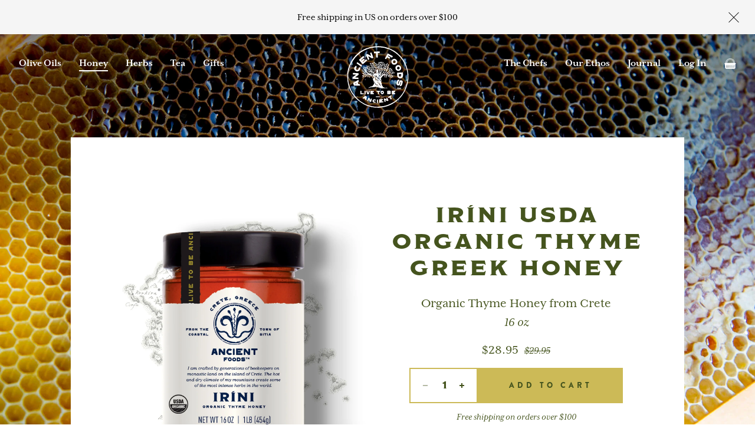

--- FILE ---
content_type: text/html; charset=utf-8
request_url: https://ancientfoods.com/products/spartan-honey
body_size: 78998
content:
<!DOCTYPE html>
<html>
<head>
  <meta name="google-site-verification" content="uIw6hr91luUva6lVNi552GD-In7V7MgOwRzxVms0Sv8" />
  <meta charset="utf-8">
  <meta http-equiv="X-UA-Compatible" content="IE=edge">
  <link rel="canonical" href="https://ancientfoods.com/products/spartan-honey">
  <meta name="viewport" content="width=device-width,initial-scale=1,shrink-to-fit=no"><link rel="apple-touch-icon" href="//ancientfoods.com/cdn/shop/files/af-favicon-opt6_small.png?v=1613520967">
<link rel="apple-touch-icon" sizes="57x57" href="//ancientfoods.com/cdn/shop/files/af-favicon-opt6_57x57.png?v=1613520967">
<link rel="apple-touch-icon" sizes="60x60" href="//ancientfoods.com/cdn/shop/files/af-favicon-opt6_60x60.png?v=1613520967">
<link rel="apple-touch-icon" sizes="72x72" href="//ancientfoods.com/cdn/shop/files/af-favicon-opt6_72x72.png?v=1613520967">
<link rel="apple-touch-icon" sizes="76x76" href="//ancientfoods.com/cdn/shop/files/af-favicon-opt6_76x76.png?v=1613520967">
<link rel="apple-touch-icon" sizes="114x114" href="//ancientfoods.com/cdn/shop/files/af-favicon-opt6_114x114.png?v=1613520967">
<link rel="apple-touch-icon" sizes="120x120" href="//ancientfoods.com/cdn/shop/files/af-favicon-opt6_120x120.png?v=1613520967">
<link rel="apple-touch-icon" sizes="144x144" href="//ancientfoods.com/cdn/shop/files/af-favicon-opt6_144x144.png?v=1613520967">
<link rel="apple-touch-icon" sizes="152x152" href="//ancientfoods.com/cdn/shop/files/af-favicon-opt6_152x152.png?v=1613520967">
<link rel="apple-touch-icon" sizes="180x180" href="//ancientfoods.com/cdn/shop/files/af-favicon-opt6_180x180.png?v=1613520967">
<link rel="apple-touch-icon" sizes="192x192" href="//ancientfoods.com/cdn/shop/files/af-favicon-opt6_192x192.png?v=1613520967">
<link rel="icon" type="image/png" sizes="32x32" href="//ancientfoods.com/cdn/shop/files/af-favicon-opt6_32x32.png?v=1613520967">
<link rel="icon" type="image/png" sizes="16x16" href="//ancientfoods.com/cdn/shop/files/af-favicon-opt6_16x16.png?v=1613520967">
<link rel="manifest" href="//ancientfoods.com/cdn/shop/t/18/assets/site.webmanifest?v=140460505872900949321697736932">
<meta name="msapplication-TileColor" content="#45541E">
<meta name="theme-color" content="#45541E">
<script type="text/javascript">var SHOPIFY_CDN = "//ancientfoods.com/cdn/shop/t/18/assets/test.jpg?v=224".replace(/test.jpg\?\d*/,'')</script><!-- Google Tag Manager -->
    <script>(function(w,d,s,l,i){w[l]=w[l]||[];w[l].push({'gtm.start':
    new Date().getTime(),event:'gtm.js'});var f=d.getElementsByTagName(s)[0],
    j=d.createElement(s),dl=l!='dataLayer'?'&l='+l:'';j.async=true;j.src=
    'https://www.googletagmanager.com/gtm.js?id='+i+dl;f.parentNode.insertBefore(j,f);
    })(window,document,'script','dataLayer','GTM-NNXBNFR');</script>
    <!-- End Google Tag Manager -->





  
  
  
  
  




<meta name="description" content="Ancient Foods works with artisanal producers, expert sourcers and chefs for our honey. This is the worlds best honey!" />
<meta property="og:url" content="https://ancientfoods.com/products/spartan-honey">
<meta property="og:site_name" content="Ancient Foods">
<meta property="og:type" content="product">
<meta property="og:title" content="IRÍNI USDA Organic Thyme Greek Honey">
<meta property="og:description" content="Ancient Foods works with artisanal producers, expert sourcers and chefs for our honey. This is the worlds best honey!">
<meta property="og:image" content="http://ancientfoods.com/cdn/shop/products/af-irini-honey-front_1024x.jpg?v=1541665339">
<meta property="og:image:secure_url" content="https://ancientfoods.com/cdn/shop/products/af-irini-honey-front_1024x.jpg?v=1541665339">
<meta property="og:price:amount" content="28.95">
<meta property="og:price:currency" content="USD">

<meta name="twitter:title" content="IRÍNI USDA Organic Thyme Greek Honey">
<meta name="twitter:description" content="Ancient Foods works with artisanal producers, expert sourcers and chefs for our honey. This is the worlds best honey!">
<meta name="twitter:card" content="summary_large_image">
<meta name="twitter:image" content="https://ancientfoods.com/cdn/shop/products/af-irini-honey-front_1024x.jpg?v=1541665339">
<meta name="twitter:image:width" content="480">
<meta name="twitter:image:height" content="480">
<script type="application/ld+json">
      {
        "@context": "http://schema.org",
        "@type": "Product",
        "name": "IRÍNI USDA Organic Thyme Greek Honey",
        "image": ["https://ancientfoods.com/cdn/shop/products/af-irini-honey-front.jpg?v=1541665339"],
        "description": "",
        "sku": "",
        "brand": {
          "@type": "Thing",
          "name": "Ancient Foods"
        },
        "offers": {
          "@type": "Offer",
          "priceCurrency": "USD",
          "price": "",
          "itemCondition": "http://schema.org/NewCondition",
          "availability": "https://schema.org/OutOfStock",
          "url": "https://ancientfoods.com/products/spartan-honey",
          "seller": {
            "@type": "Organization",
            "name": "Ancient Foods"
          }
        }
      }
    </script><script>window.performance && window.performance.mark && window.performance.mark('shopify.content_for_header.start');</script><meta name="google-site-verification" content="uIw6hr91luUva6lVNi552GD-In7V7MgOwRzxVms0Sv8">
<meta name="google-site-verification" content="uIw6hr91luUva6lVNi552GD-In7V7MgOwRzxVms0Sv8">
<meta id="shopify-digital-wallet" name="shopify-digital-wallet" content="/25649870/digital_wallets/dialog">
<meta name="shopify-checkout-api-token" content="d3f0845f6a542fcbd8acdfecc5a8386f">
<meta id="in-context-paypal-metadata" data-shop-id="25649870" data-venmo-supported="false" data-environment="production" data-locale="en_US" data-paypal-v4="true" data-currency="USD">
<link rel="alternate" type="application/json+oembed" href="https://ancientfoods.com/products/spartan-honey.oembed">
<script async="async" src="/checkouts/internal/preloads.js?locale=en-US"></script>
<link rel="preconnect" href="https://shop.app" crossorigin="anonymous">
<script async="async" src="https://shop.app/checkouts/internal/preloads.js?locale=en-US&shop_id=25649870" crossorigin="anonymous"></script>
<script id="apple-pay-shop-capabilities" type="application/json">{"shopId":25649870,"countryCode":"US","currencyCode":"USD","merchantCapabilities":["supports3DS"],"merchantId":"gid:\/\/shopify\/Shop\/25649870","merchantName":"Ancient Foods","requiredBillingContactFields":["postalAddress","email","phone"],"requiredShippingContactFields":["postalAddress","email","phone"],"shippingType":"shipping","supportedNetworks":["visa","masterCard","amex","discover","elo","jcb"],"total":{"type":"pending","label":"Ancient Foods","amount":"1.00"},"shopifyPaymentsEnabled":true,"supportsSubscriptions":true}</script>
<script id="shopify-features" type="application/json">{"accessToken":"d3f0845f6a542fcbd8acdfecc5a8386f","betas":["rich-media-storefront-analytics"],"domain":"ancientfoods.com","predictiveSearch":true,"shopId":25649870,"locale":"en"}</script>
<script>var Shopify = Shopify || {};
Shopify.shop = "ancientfoods.myshopify.com";
Shopify.locale = "en";
Shopify.currency = {"active":"USD","rate":"1.0"};
Shopify.country = "US";
Shopify.theme = {"name":"LIVE - German Support - Wes T - 10.30.23","id":137311944952,"schema_name":null,"schema_version":null,"theme_store_id":796,"role":"main"};
Shopify.theme.handle = "null";
Shopify.theme.style = {"id":null,"handle":null};
Shopify.cdnHost = "ancientfoods.com/cdn";
Shopify.routes = Shopify.routes || {};
Shopify.routes.root = "/";</script>
<script type="module">!function(o){(o.Shopify=o.Shopify||{}).modules=!0}(window);</script>
<script>!function(o){function n(){var o=[];function n(){o.push(Array.prototype.slice.apply(arguments))}return n.q=o,n}var t=o.Shopify=o.Shopify||{};t.loadFeatures=n(),t.autoloadFeatures=n()}(window);</script>
<script>
  window.ShopifyPay = window.ShopifyPay || {};
  window.ShopifyPay.apiHost = "shop.app\/pay";
  window.ShopifyPay.redirectState = null;
</script>
<script id="shop-js-analytics" type="application/json">{"pageType":"product"}</script>
<script defer="defer" async type="module" src="//ancientfoods.com/cdn/shopifycloud/shop-js/modules/v2/client.init-shop-cart-sync_BdyHc3Nr.en.esm.js"></script>
<script defer="defer" async type="module" src="//ancientfoods.com/cdn/shopifycloud/shop-js/modules/v2/chunk.common_Daul8nwZ.esm.js"></script>
<script type="module">
  await import("//ancientfoods.com/cdn/shopifycloud/shop-js/modules/v2/client.init-shop-cart-sync_BdyHc3Nr.en.esm.js");
await import("//ancientfoods.com/cdn/shopifycloud/shop-js/modules/v2/chunk.common_Daul8nwZ.esm.js");

  window.Shopify.SignInWithShop?.initShopCartSync?.({"fedCMEnabled":true,"windoidEnabled":true});

</script>
<script>
  window.Shopify = window.Shopify || {};
  if (!window.Shopify.featureAssets) window.Shopify.featureAssets = {};
  window.Shopify.featureAssets['shop-js'] = {"shop-cart-sync":["modules/v2/client.shop-cart-sync_QYOiDySF.en.esm.js","modules/v2/chunk.common_Daul8nwZ.esm.js"],"init-fed-cm":["modules/v2/client.init-fed-cm_DchLp9rc.en.esm.js","modules/v2/chunk.common_Daul8nwZ.esm.js"],"shop-button":["modules/v2/client.shop-button_OV7bAJc5.en.esm.js","modules/v2/chunk.common_Daul8nwZ.esm.js"],"init-windoid":["modules/v2/client.init-windoid_DwxFKQ8e.en.esm.js","modules/v2/chunk.common_Daul8nwZ.esm.js"],"shop-cash-offers":["modules/v2/client.shop-cash-offers_DWtL6Bq3.en.esm.js","modules/v2/chunk.common_Daul8nwZ.esm.js","modules/v2/chunk.modal_CQq8HTM6.esm.js"],"shop-toast-manager":["modules/v2/client.shop-toast-manager_CX9r1SjA.en.esm.js","modules/v2/chunk.common_Daul8nwZ.esm.js"],"init-shop-email-lookup-coordinator":["modules/v2/client.init-shop-email-lookup-coordinator_UhKnw74l.en.esm.js","modules/v2/chunk.common_Daul8nwZ.esm.js"],"pay-button":["modules/v2/client.pay-button_DzxNnLDY.en.esm.js","modules/v2/chunk.common_Daul8nwZ.esm.js"],"avatar":["modules/v2/client.avatar_BTnouDA3.en.esm.js"],"init-shop-cart-sync":["modules/v2/client.init-shop-cart-sync_BdyHc3Nr.en.esm.js","modules/v2/chunk.common_Daul8nwZ.esm.js"],"shop-login-button":["modules/v2/client.shop-login-button_D8B466_1.en.esm.js","modules/v2/chunk.common_Daul8nwZ.esm.js","modules/v2/chunk.modal_CQq8HTM6.esm.js"],"init-customer-accounts-sign-up":["modules/v2/client.init-customer-accounts-sign-up_C8fpPm4i.en.esm.js","modules/v2/client.shop-login-button_D8B466_1.en.esm.js","modules/v2/chunk.common_Daul8nwZ.esm.js","modules/v2/chunk.modal_CQq8HTM6.esm.js"],"init-shop-for-new-customer-accounts":["modules/v2/client.init-shop-for-new-customer-accounts_CVTO0Ztu.en.esm.js","modules/v2/client.shop-login-button_D8B466_1.en.esm.js","modules/v2/chunk.common_Daul8nwZ.esm.js","modules/v2/chunk.modal_CQq8HTM6.esm.js"],"init-customer-accounts":["modules/v2/client.init-customer-accounts_dRgKMfrE.en.esm.js","modules/v2/client.shop-login-button_D8B466_1.en.esm.js","modules/v2/chunk.common_Daul8nwZ.esm.js","modules/v2/chunk.modal_CQq8HTM6.esm.js"],"shop-follow-button":["modules/v2/client.shop-follow-button_CkZpjEct.en.esm.js","modules/v2/chunk.common_Daul8nwZ.esm.js","modules/v2/chunk.modal_CQq8HTM6.esm.js"],"lead-capture":["modules/v2/client.lead-capture_BntHBhfp.en.esm.js","modules/v2/chunk.common_Daul8nwZ.esm.js","modules/v2/chunk.modal_CQq8HTM6.esm.js"],"checkout-modal":["modules/v2/client.checkout-modal_CfxcYbTm.en.esm.js","modules/v2/chunk.common_Daul8nwZ.esm.js","modules/v2/chunk.modal_CQq8HTM6.esm.js"],"shop-login":["modules/v2/client.shop-login_Da4GZ2H6.en.esm.js","modules/v2/chunk.common_Daul8nwZ.esm.js","modules/v2/chunk.modal_CQq8HTM6.esm.js"],"payment-terms":["modules/v2/client.payment-terms_MV4M3zvL.en.esm.js","modules/v2/chunk.common_Daul8nwZ.esm.js","modules/v2/chunk.modal_CQq8HTM6.esm.js"]};
</script>
<script>(function() {
  var isLoaded = false;
  function asyncLoad() {
    if (isLoaded) return;
    isLoaded = true;
    var urls = ["https:\/\/cdn.hextom.com\/js\/freeshippingbar.js?shop=ancientfoods.myshopify.com"];
    for (var i = 0; i < urls.length; i++) {
      var s = document.createElement('script');
      s.type = 'text/javascript';
      s.async = true;
      s.src = urls[i];
      var x = document.getElementsByTagName('script')[0];
      x.parentNode.insertBefore(s, x);
    }
  };
  if(window.attachEvent) {
    window.attachEvent('onload', asyncLoad);
  } else {
    window.addEventListener('load', asyncLoad, false);
  }
})();</script>
<script id="__st">var __st={"a":25649870,"offset":-18000,"reqid":"6cc5907c-70ca-41f1-809c-65e5304cb03e-1768975988","pageurl":"ancientfoods.com\/products\/spartan-honey","u":"c8bd35b0c6bf","p":"product","rtyp":"product","rid":1538933391402};</script>
<script>window.ShopifyPaypalV4VisibilityTracking = true;</script>
<script id="captcha-bootstrap">!function(){'use strict';const t='contact',e='account',n='new_comment',o=[[t,t],['blogs',n],['comments',n],[t,'customer']],c=[[e,'customer_login'],[e,'guest_login'],[e,'recover_customer_password'],[e,'create_customer']],r=t=>t.map((([t,e])=>`form[action*='/${t}']:not([data-nocaptcha='true']) input[name='form_type'][value='${e}']`)).join(','),a=t=>()=>t?[...document.querySelectorAll(t)].map((t=>t.form)):[];function s(){const t=[...o],e=r(t);return a(e)}const i='password',u='form_key',d=['recaptcha-v3-token','g-recaptcha-response','h-captcha-response',i],f=()=>{try{return window.sessionStorage}catch{return}},m='__shopify_v',_=t=>t.elements[u];function p(t,e,n=!1){try{const o=window.sessionStorage,c=JSON.parse(o.getItem(e)),{data:r}=function(t){const{data:e,action:n}=t;return t[m]||n?{data:e,action:n}:{data:t,action:n}}(c);for(const[e,n]of Object.entries(r))t.elements[e]&&(t.elements[e].value=n);n&&o.removeItem(e)}catch(o){console.error('form repopulation failed',{error:o})}}const l='form_type',E='cptcha';function T(t){t.dataset[E]=!0}const w=window,h=w.document,L='Shopify',v='ce_forms',y='captcha';let A=!1;((t,e)=>{const n=(g='f06e6c50-85a8-45c8-87d0-21a2b65856fe',I='https://cdn.shopify.com/shopifycloud/storefront-forms-hcaptcha/ce_storefront_forms_captcha_hcaptcha.v1.5.2.iife.js',D={infoText:'Protected by hCaptcha',privacyText:'Privacy',termsText:'Terms'},(t,e,n)=>{const o=w[L][v],c=o.bindForm;if(c)return c(t,g,e,D).then(n);var r;o.q.push([[t,g,e,D],n]),r=I,A||(h.body.append(Object.assign(h.createElement('script'),{id:'captcha-provider',async:!0,src:r})),A=!0)});var g,I,D;w[L]=w[L]||{},w[L][v]=w[L][v]||{},w[L][v].q=[],w[L][y]=w[L][y]||{},w[L][y].protect=function(t,e){n(t,void 0,e),T(t)},Object.freeze(w[L][y]),function(t,e,n,w,h,L){const[v,y,A,g]=function(t,e,n){const i=e?o:[],u=t?c:[],d=[...i,...u],f=r(d),m=r(i),_=r(d.filter((([t,e])=>n.includes(e))));return[a(f),a(m),a(_),s()]}(w,h,L),I=t=>{const e=t.target;return e instanceof HTMLFormElement?e:e&&e.form},D=t=>v().includes(t);t.addEventListener('submit',(t=>{const e=I(t);if(!e)return;const n=D(e)&&!e.dataset.hcaptchaBound&&!e.dataset.recaptchaBound,o=_(e),c=g().includes(e)&&(!o||!o.value);(n||c)&&t.preventDefault(),c&&!n&&(function(t){try{if(!f())return;!function(t){const e=f();if(!e)return;const n=_(t);if(!n)return;const o=n.value;o&&e.removeItem(o)}(t);const e=Array.from(Array(32),(()=>Math.random().toString(36)[2])).join('');!function(t,e){_(t)||t.append(Object.assign(document.createElement('input'),{type:'hidden',name:u})),t.elements[u].value=e}(t,e),function(t,e){const n=f();if(!n)return;const o=[...t.querySelectorAll(`input[type='${i}']`)].map((({name:t})=>t)),c=[...d,...o],r={};for(const[a,s]of new FormData(t).entries())c.includes(a)||(r[a]=s);n.setItem(e,JSON.stringify({[m]:1,action:t.action,data:r}))}(t,e)}catch(e){console.error('failed to persist form',e)}}(e),e.submit())}));const S=(t,e)=>{t&&!t.dataset[E]&&(n(t,e.some((e=>e===t))),T(t))};for(const o of['focusin','change'])t.addEventListener(o,(t=>{const e=I(t);D(e)&&S(e,y())}));const B=e.get('form_key'),M=e.get(l),P=B&&M;t.addEventListener('DOMContentLoaded',(()=>{const t=y();if(P)for(const e of t)e.elements[l].value===M&&p(e,B);[...new Set([...A(),...v().filter((t=>'true'===t.dataset.shopifyCaptcha))])].forEach((e=>S(e,t)))}))}(h,new URLSearchParams(w.location.search),n,t,e,['guest_login'])})(!0,!0)}();</script>
<script integrity="sha256-4kQ18oKyAcykRKYeNunJcIwy7WH5gtpwJnB7kiuLZ1E=" data-source-attribution="shopify.loadfeatures" defer="defer" src="//ancientfoods.com/cdn/shopifycloud/storefront/assets/storefront/load_feature-a0a9edcb.js" crossorigin="anonymous"></script>
<script crossorigin="anonymous" defer="defer" src="//ancientfoods.com/cdn/shopifycloud/storefront/assets/shopify_pay/storefront-65b4c6d7.js?v=20250812"></script>
<script data-source-attribution="shopify.dynamic_checkout.dynamic.init">var Shopify=Shopify||{};Shopify.PaymentButton=Shopify.PaymentButton||{isStorefrontPortableWallets:!0,init:function(){window.Shopify.PaymentButton.init=function(){};var t=document.createElement("script");t.src="https://ancientfoods.com/cdn/shopifycloud/portable-wallets/latest/portable-wallets.en.js",t.type="module",document.head.appendChild(t)}};
</script>
<script data-source-attribution="shopify.dynamic_checkout.buyer_consent">
  function portableWalletsHideBuyerConsent(e){var t=document.getElementById("shopify-buyer-consent"),n=document.getElementById("shopify-subscription-policy-button");t&&n&&(t.classList.add("hidden"),t.setAttribute("aria-hidden","true"),n.removeEventListener("click",e))}function portableWalletsShowBuyerConsent(e){var t=document.getElementById("shopify-buyer-consent"),n=document.getElementById("shopify-subscription-policy-button");t&&n&&(t.classList.remove("hidden"),t.removeAttribute("aria-hidden"),n.addEventListener("click",e))}window.Shopify?.PaymentButton&&(window.Shopify.PaymentButton.hideBuyerConsent=portableWalletsHideBuyerConsent,window.Shopify.PaymentButton.showBuyerConsent=portableWalletsShowBuyerConsent);
</script>
<script data-source-attribution="shopify.dynamic_checkout.cart.bootstrap">document.addEventListener("DOMContentLoaded",(function(){function t(){return document.querySelector("shopify-accelerated-checkout-cart, shopify-accelerated-checkout")}if(t())Shopify.PaymentButton.init();else{new MutationObserver((function(e,n){t()&&(Shopify.PaymentButton.init(),n.disconnect())})).observe(document.body,{childList:!0,subtree:!0})}}));
</script>
<script id='scb4127' type='text/javascript' async='' src='https://ancientfoods.com/cdn/shopifycloud/privacy-banner/storefront-banner.js'></script><link id="shopify-accelerated-checkout-styles" rel="stylesheet" media="screen" href="https://ancientfoods.com/cdn/shopifycloud/portable-wallets/latest/accelerated-checkout-backwards-compat.css" crossorigin="anonymous">
<style id="shopify-accelerated-checkout-cart">
        #shopify-buyer-consent {
  margin-top: 1em;
  display: inline-block;
  width: 100%;
}

#shopify-buyer-consent.hidden {
  display: none;
}

#shopify-subscription-policy-button {
  background: none;
  border: none;
  padding: 0;
  text-decoration: underline;
  font-size: inherit;
  cursor: pointer;
}

#shopify-subscription-policy-button::before {
  box-shadow: none;
}

      </style>

<script>window.performance && window.performance.mark && window.performance.mark('shopify.content_for_header.end');</script>

  <script src="https://code.jquery.com/jquery-3.3.1.min.js"></script>

  <link rel="stylesheet" href="https://use.typekit.net/zyt6kdt.css"><link href="//ancientfoods.com/cdn/shop/t/18/assets/main.min.css?v=6944034922465526711697736932" rel="stylesheet" type="text/css" media="all" /><script>
    /** Used in the account pages! */
    window.barrel = window.barrel || {}
  </script>

  <title>Organic, Greek, All Natural Honey | Discover Hidden Greece | Ilia Honey | Ancient Foods</title>
<link href="https://monorail-edge.shopifysvc.com" rel="dns-prefetch">
<script>(function(){if ("sendBeacon" in navigator && "performance" in window) {try {var session_token_from_headers = performance.getEntriesByType('navigation')[0].serverTiming.find(x => x.name == '_s').description;} catch {var session_token_from_headers = undefined;}var session_cookie_matches = document.cookie.match(/_shopify_s=([^;]*)/);var session_token_from_cookie = session_cookie_matches && session_cookie_matches.length === 2 ? session_cookie_matches[1] : "";var session_token = session_token_from_headers || session_token_from_cookie || "";function handle_abandonment_event(e) {var entries = performance.getEntries().filter(function(entry) {return /monorail-edge.shopifysvc.com/.test(entry.name);});if (!window.abandonment_tracked && entries.length === 0) {window.abandonment_tracked = true;var currentMs = Date.now();var navigation_start = performance.timing.navigationStart;var payload = {shop_id: 25649870,url: window.location.href,navigation_start,duration: currentMs - navigation_start,session_token,page_type: "product"};window.navigator.sendBeacon("https://monorail-edge.shopifysvc.com/v1/produce", JSON.stringify({schema_id: "online_store_buyer_site_abandonment/1.1",payload: payload,metadata: {event_created_at_ms: currentMs,event_sent_at_ms: currentMs}}));}}window.addEventListener('pagehide', handle_abandonment_event);}}());</script>
<script id="web-pixels-manager-setup">(function e(e,d,r,n,o){if(void 0===o&&(o={}),!Boolean(null===(a=null===(i=window.Shopify)||void 0===i?void 0:i.analytics)||void 0===a?void 0:a.replayQueue)){var i,a;window.Shopify=window.Shopify||{};var t=window.Shopify;t.analytics=t.analytics||{};var s=t.analytics;s.replayQueue=[],s.publish=function(e,d,r){return s.replayQueue.push([e,d,r]),!0};try{self.performance.mark("wpm:start")}catch(e){}var l=function(){var e={modern:/Edge?\/(1{2}[4-9]|1[2-9]\d|[2-9]\d{2}|\d{4,})\.\d+(\.\d+|)|Firefox\/(1{2}[4-9]|1[2-9]\d|[2-9]\d{2}|\d{4,})\.\d+(\.\d+|)|Chrom(ium|e)\/(9{2}|\d{3,})\.\d+(\.\d+|)|(Maci|X1{2}).+ Version\/(15\.\d+|(1[6-9]|[2-9]\d|\d{3,})\.\d+)([,.]\d+|)( \(\w+\)|)( Mobile\/\w+|) Safari\/|Chrome.+OPR\/(9{2}|\d{3,})\.\d+\.\d+|(CPU[ +]OS|iPhone[ +]OS|CPU[ +]iPhone|CPU IPhone OS|CPU iPad OS)[ +]+(15[._]\d+|(1[6-9]|[2-9]\d|\d{3,})[._]\d+)([._]\d+|)|Android:?[ /-](13[3-9]|1[4-9]\d|[2-9]\d{2}|\d{4,})(\.\d+|)(\.\d+|)|Android.+Firefox\/(13[5-9]|1[4-9]\d|[2-9]\d{2}|\d{4,})\.\d+(\.\d+|)|Android.+Chrom(ium|e)\/(13[3-9]|1[4-9]\d|[2-9]\d{2}|\d{4,})\.\d+(\.\d+|)|SamsungBrowser\/([2-9]\d|\d{3,})\.\d+/,legacy:/Edge?\/(1[6-9]|[2-9]\d|\d{3,})\.\d+(\.\d+|)|Firefox\/(5[4-9]|[6-9]\d|\d{3,})\.\d+(\.\d+|)|Chrom(ium|e)\/(5[1-9]|[6-9]\d|\d{3,})\.\d+(\.\d+|)([\d.]+$|.*Safari\/(?![\d.]+ Edge\/[\d.]+$))|(Maci|X1{2}).+ Version\/(10\.\d+|(1[1-9]|[2-9]\d|\d{3,})\.\d+)([,.]\d+|)( \(\w+\)|)( Mobile\/\w+|) Safari\/|Chrome.+OPR\/(3[89]|[4-9]\d|\d{3,})\.\d+\.\d+|(CPU[ +]OS|iPhone[ +]OS|CPU[ +]iPhone|CPU IPhone OS|CPU iPad OS)[ +]+(10[._]\d+|(1[1-9]|[2-9]\d|\d{3,})[._]\d+)([._]\d+|)|Android:?[ /-](13[3-9]|1[4-9]\d|[2-9]\d{2}|\d{4,})(\.\d+|)(\.\d+|)|Mobile Safari.+OPR\/([89]\d|\d{3,})\.\d+\.\d+|Android.+Firefox\/(13[5-9]|1[4-9]\d|[2-9]\d{2}|\d{4,})\.\d+(\.\d+|)|Android.+Chrom(ium|e)\/(13[3-9]|1[4-9]\d|[2-9]\d{2}|\d{4,})\.\d+(\.\d+|)|Android.+(UC? ?Browser|UCWEB|U3)[ /]?(15\.([5-9]|\d{2,})|(1[6-9]|[2-9]\d|\d{3,})\.\d+)\.\d+|SamsungBrowser\/(5\.\d+|([6-9]|\d{2,})\.\d+)|Android.+MQ{2}Browser\/(14(\.(9|\d{2,})|)|(1[5-9]|[2-9]\d|\d{3,})(\.\d+|))(\.\d+|)|K[Aa][Ii]OS\/(3\.\d+|([4-9]|\d{2,})\.\d+)(\.\d+|)/},d=e.modern,r=e.legacy,n=navigator.userAgent;return n.match(d)?"modern":n.match(r)?"legacy":"unknown"}(),u="modern"===l?"modern":"legacy",c=(null!=n?n:{modern:"",legacy:""})[u],f=function(e){return[e.baseUrl,"/wpm","/b",e.hashVersion,"modern"===e.buildTarget?"m":"l",".js"].join("")}({baseUrl:d,hashVersion:r,buildTarget:u}),m=function(e){var d=e.version,r=e.bundleTarget,n=e.surface,o=e.pageUrl,i=e.monorailEndpoint;return{emit:function(e){var a=e.status,t=e.errorMsg,s=(new Date).getTime(),l=JSON.stringify({metadata:{event_sent_at_ms:s},events:[{schema_id:"web_pixels_manager_load/3.1",payload:{version:d,bundle_target:r,page_url:o,status:a,surface:n,error_msg:t},metadata:{event_created_at_ms:s}}]});if(!i)return console&&console.warn&&console.warn("[Web Pixels Manager] No Monorail endpoint provided, skipping logging."),!1;try{return self.navigator.sendBeacon.bind(self.navigator)(i,l)}catch(e){}var u=new XMLHttpRequest;try{return u.open("POST",i,!0),u.setRequestHeader("Content-Type","text/plain"),u.send(l),!0}catch(e){return console&&console.warn&&console.warn("[Web Pixels Manager] Got an unhandled error while logging to Monorail."),!1}}}}({version:r,bundleTarget:l,surface:e.surface,pageUrl:self.location.href,monorailEndpoint:e.monorailEndpoint});try{o.browserTarget=l,function(e){var d=e.src,r=e.async,n=void 0===r||r,o=e.onload,i=e.onerror,a=e.sri,t=e.scriptDataAttributes,s=void 0===t?{}:t,l=document.createElement("script"),u=document.querySelector("head"),c=document.querySelector("body");if(l.async=n,l.src=d,a&&(l.integrity=a,l.crossOrigin="anonymous"),s)for(var f in s)if(Object.prototype.hasOwnProperty.call(s,f))try{l.dataset[f]=s[f]}catch(e){}if(o&&l.addEventListener("load",o),i&&l.addEventListener("error",i),u)u.appendChild(l);else{if(!c)throw new Error("Did not find a head or body element to append the script");c.appendChild(l)}}({src:f,async:!0,onload:function(){if(!function(){var e,d;return Boolean(null===(d=null===(e=window.Shopify)||void 0===e?void 0:e.analytics)||void 0===d?void 0:d.initialized)}()){var d=window.webPixelsManager.init(e)||void 0;if(d){var r=window.Shopify.analytics;r.replayQueue.forEach((function(e){var r=e[0],n=e[1],o=e[2];d.publishCustomEvent(r,n,o)})),r.replayQueue=[],r.publish=d.publishCustomEvent,r.visitor=d.visitor,r.initialized=!0}}},onerror:function(){return m.emit({status:"failed",errorMsg:"".concat(f," has failed to load")})},sri:function(e){var d=/^sha384-[A-Za-z0-9+/=]+$/;return"string"==typeof e&&d.test(e)}(c)?c:"",scriptDataAttributes:o}),m.emit({status:"loading"})}catch(e){m.emit({status:"failed",errorMsg:(null==e?void 0:e.message)||"Unknown error"})}}})({shopId: 25649870,storefrontBaseUrl: "https://ancientfoods.com",extensionsBaseUrl: "https://extensions.shopifycdn.com/cdn/shopifycloud/web-pixels-manager",monorailEndpoint: "https://monorail-edge.shopifysvc.com/unstable/produce_batch",surface: "storefront-renderer",enabledBetaFlags: ["2dca8a86"],webPixelsConfigList: [{"id":"1672020216","configuration":"{\"config\":\"{\\\"google_tag_ids\\\":[\\\"AW-799227452\\\",\\\"GT-PL9F9ZJ\\\"],\\\"target_country\\\":\\\"US\\\",\\\"gtag_events\\\":[{\\\"type\\\":\\\"begin_checkout\\\",\\\"action_label\\\":\\\"AW-799227452\\\/dh9bCNzHsqcbELz8jP0C\\\"},{\\\"type\\\":\\\"search\\\",\\\"action_label\\\":\\\"AW-799227452\\\/q0nwCOHPuacbELz8jP0C\\\"},{\\\"type\\\":\\\"view_item\\\",\\\"action_label\\\":[\\\"AW-799227452\\\/OUBeCN7PuacbELz8jP0C\\\",\\\"MC-PGR729PJV1\\\"]},{\\\"type\\\":\\\"purchase\\\",\\\"action_label\\\":[\\\"AW-799227452\\\/YX-DCNnHsqcbELz8jP0C\\\",\\\"MC-PGR729PJV1\\\"]},{\\\"type\\\":\\\"page_view\\\",\\\"action_label\\\":[\\\"AW-799227452\\\/H1vrCNvPuacbELz8jP0C\\\",\\\"MC-PGR729PJV1\\\"]},{\\\"type\\\":\\\"add_payment_info\\\",\\\"action_label\\\":\\\"AW-799227452\\\/xgpBCOTPuacbELz8jP0C\\\"},{\\\"type\\\":\\\"add_to_cart\\\",\\\"action_label\\\":\\\"AW-799227452\\\/lxj1CN_HsqcbELz8jP0C\\\"}],\\\"enable_monitoring_mode\\\":false}\"}","eventPayloadVersion":"v1","runtimeContext":"OPEN","scriptVersion":"b2a88bafab3e21179ed38636efcd8a93","type":"APP","apiClientId":1780363,"privacyPurposes":[],"dataSharingAdjustments":{"protectedCustomerApprovalScopes":["read_customer_address","read_customer_email","read_customer_name","read_customer_personal_data","read_customer_phone"]}},{"id":"232095992","configuration":"{\"pixel_id\":\"242298059866225\",\"pixel_type\":\"facebook_pixel\",\"metaapp_system_user_token\":\"-\"}","eventPayloadVersion":"v1","runtimeContext":"OPEN","scriptVersion":"ca16bc87fe92b6042fbaa3acc2fbdaa6","type":"APP","apiClientId":2329312,"privacyPurposes":["ANALYTICS","MARKETING","SALE_OF_DATA"],"dataSharingAdjustments":{"protectedCustomerApprovalScopes":["read_customer_address","read_customer_email","read_customer_name","read_customer_personal_data","read_customer_phone"]}},{"id":"84934904","eventPayloadVersion":"v1","runtimeContext":"LAX","scriptVersion":"1","type":"CUSTOM","privacyPurposes":["ANALYTICS"],"name":"Google Analytics tag (migrated)"},{"id":"shopify-app-pixel","configuration":"{}","eventPayloadVersion":"v1","runtimeContext":"STRICT","scriptVersion":"0450","apiClientId":"shopify-pixel","type":"APP","privacyPurposes":["ANALYTICS","MARKETING"]},{"id":"shopify-custom-pixel","eventPayloadVersion":"v1","runtimeContext":"LAX","scriptVersion":"0450","apiClientId":"shopify-pixel","type":"CUSTOM","privacyPurposes":["ANALYTICS","MARKETING"]}],isMerchantRequest: false,initData: {"shop":{"name":"Ancient Foods","paymentSettings":{"currencyCode":"USD"},"myshopifyDomain":"ancientfoods.myshopify.com","countryCode":"US","storefrontUrl":"https:\/\/ancientfoods.com"},"customer":null,"cart":null,"checkout":null,"productVariants":[{"price":{"amount":28.95,"currencyCode":"USD"},"product":{"title":"IRÍNI USDA Organic Thyme Greek Honey","vendor":"Ancient Foods","id":"1538933391402","untranslatedTitle":"IRÍNI USDA Organic Thyme Greek Honey","url":"\/products\/spartan-honey","type":"honey"},"id":"13350212501546","image":{"src":"\/\/ancientfoods.com\/cdn\/shop\/products\/af-irini-honey-front.jpg?v=1541665339"},"sku":"GRCRHY1","title":"Default Title","untranslatedTitle":"Default Title"}],"purchasingCompany":null},},"https://ancientfoods.com/cdn","fcfee988w5aeb613cpc8e4bc33m6693e112",{"modern":"","legacy":""},{"shopId":"25649870","storefrontBaseUrl":"https:\/\/ancientfoods.com","extensionBaseUrl":"https:\/\/extensions.shopifycdn.com\/cdn\/shopifycloud\/web-pixels-manager","surface":"storefront-renderer","enabledBetaFlags":"[\"2dca8a86\"]","isMerchantRequest":"false","hashVersion":"fcfee988w5aeb613cpc8e4bc33m6693e112","publish":"custom","events":"[[\"page_viewed\",{}],[\"product_viewed\",{\"productVariant\":{\"price\":{\"amount\":28.95,\"currencyCode\":\"USD\"},\"product\":{\"title\":\"IRÍNI USDA Organic Thyme Greek Honey\",\"vendor\":\"Ancient Foods\",\"id\":\"1538933391402\",\"untranslatedTitle\":\"IRÍNI USDA Organic Thyme Greek Honey\",\"url\":\"\/products\/spartan-honey\",\"type\":\"honey\"},\"id\":\"13350212501546\",\"image\":{\"src\":\"\/\/ancientfoods.com\/cdn\/shop\/products\/af-irini-honey-front.jpg?v=1541665339\"},\"sku\":\"GRCRHY1\",\"title\":\"Default Title\",\"untranslatedTitle\":\"Default Title\"}}]]"});</script><script>
  window.ShopifyAnalytics = window.ShopifyAnalytics || {};
  window.ShopifyAnalytics.meta = window.ShopifyAnalytics.meta || {};
  window.ShopifyAnalytics.meta.currency = 'USD';
  var meta = {"product":{"id":1538933391402,"gid":"gid:\/\/shopify\/Product\/1538933391402","vendor":"Ancient Foods","type":"honey","handle":"spartan-honey","variants":[{"id":13350212501546,"price":2895,"name":"IRÍNI USDA Organic Thyme Greek Honey","public_title":null,"sku":"GRCRHY1"}],"remote":false},"page":{"pageType":"product","resourceType":"product","resourceId":1538933391402,"requestId":"6cc5907c-70ca-41f1-809c-65e5304cb03e-1768975988"}};
  for (var attr in meta) {
    window.ShopifyAnalytics.meta[attr] = meta[attr];
  }
</script>
<script class="analytics">
  (function () {
    var customDocumentWrite = function(content) {
      var jquery = null;

      if (window.jQuery) {
        jquery = window.jQuery;
      } else if (window.Checkout && window.Checkout.$) {
        jquery = window.Checkout.$;
      }

      if (jquery) {
        jquery('body').append(content);
      }
    };

    var hasLoggedConversion = function(token) {
      if (token) {
        return document.cookie.indexOf('loggedConversion=' + token) !== -1;
      }
      return false;
    }

    var setCookieIfConversion = function(token) {
      if (token) {
        var twoMonthsFromNow = new Date(Date.now());
        twoMonthsFromNow.setMonth(twoMonthsFromNow.getMonth() + 2);

        document.cookie = 'loggedConversion=' + token + '; expires=' + twoMonthsFromNow;
      }
    }

    var trekkie = window.ShopifyAnalytics.lib = window.trekkie = window.trekkie || [];
    if (trekkie.integrations) {
      return;
    }
    trekkie.methods = [
      'identify',
      'page',
      'ready',
      'track',
      'trackForm',
      'trackLink'
    ];
    trekkie.factory = function(method) {
      return function() {
        var args = Array.prototype.slice.call(arguments);
        args.unshift(method);
        trekkie.push(args);
        return trekkie;
      };
    };
    for (var i = 0; i < trekkie.methods.length; i++) {
      var key = trekkie.methods[i];
      trekkie[key] = trekkie.factory(key);
    }
    trekkie.load = function(config) {
      trekkie.config = config || {};
      trekkie.config.initialDocumentCookie = document.cookie;
      var first = document.getElementsByTagName('script')[0];
      var script = document.createElement('script');
      script.type = 'text/javascript';
      script.onerror = function(e) {
        var scriptFallback = document.createElement('script');
        scriptFallback.type = 'text/javascript';
        scriptFallback.onerror = function(error) {
                var Monorail = {
      produce: function produce(monorailDomain, schemaId, payload) {
        var currentMs = new Date().getTime();
        var event = {
          schema_id: schemaId,
          payload: payload,
          metadata: {
            event_created_at_ms: currentMs,
            event_sent_at_ms: currentMs
          }
        };
        return Monorail.sendRequest("https://" + monorailDomain + "/v1/produce", JSON.stringify(event));
      },
      sendRequest: function sendRequest(endpointUrl, payload) {
        // Try the sendBeacon API
        if (window && window.navigator && typeof window.navigator.sendBeacon === 'function' && typeof window.Blob === 'function' && !Monorail.isIos12()) {
          var blobData = new window.Blob([payload], {
            type: 'text/plain'
          });

          if (window.navigator.sendBeacon(endpointUrl, blobData)) {
            return true;
          } // sendBeacon was not successful

        } // XHR beacon

        var xhr = new XMLHttpRequest();

        try {
          xhr.open('POST', endpointUrl);
          xhr.setRequestHeader('Content-Type', 'text/plain');
          xhr.send(payload);
        } catch (e) {
          console.log(e);
        }

        return false;
      },
      isIos12: function isIos12() {
        return window.navigator.userAgent.lastIndexOf('iPhone; CPU iPhone OS 12_') !== -1 || window.navigator.userAgent.lastIndexOf('iPad; CPU OS 12_') !== -1;
      }
    };
    Monorail.produce('monorail-edge.shopifysvc.com',
      'trekkie_storefront_load_errors/1.1',
      {shop_id: 25649870,
      theme_id: 137311944952,
      app_name: "storefront",
      context_url: window.location.href,
      source_url: "//ancientfoods.com/cdn/s/trekkie.storefront.cd680fe47e6c39ca5d5df5f0a32d569bc48c0f27.min.js"});

        };
        scriptFallback.async = true;
        scriptFallback.src = '//ancientfoods.com/cdn/s/trekkie.storefront.cd680fe47e6c39ca5d5df5f0a32d569bc48c0f27.min.js';
        first.parentNode.insertBefore(scriptFallback, first);
      };
      script.async = true;
      script.src = '//ancientfoods.com/cdn/s/trekkie.storefront.cd680fe47e6c39ca5d5df5f0a32d569bc48c0f27.min.js';
      first.parentNode.insertBefore(script, first);
    };
    trekkie.load(
      {"Trekkie":{"appName":"storefront","development":false,"defaultAttributes":{"shopId":25649870,"isMerchantRequest":null,"themeId":137311944952,"themeCityHash":"3182192571609251581","contentLanguage":"en","currency":"USD","eventMetadataId":"9794ca08-649c-41fb-87f1-a8980c75b782"},"isServerSideCookieWritingEnabled":true,"monorailRegion":"shop_domain","enabledBetaFlags":["65f19447"]},"Session Attribution":{},"S2S":{"facebookCapiEnabled":false,"source":"trekkie-storefront-renderer","apiClientId":580111}}
    );

    var loaded = false;
    trekkie.ready(function() {
      if (loaded) return;
      loaded = true;

      window.ShopifyAnalytics.lib = window.trekkie;

      var originalDocumentWrite = document.write;
      document.write = customDocumentWrite;
      try { window.ShopifyAnalytics.merchantGoogleAnalytics.call(this); } catch(error) {};
      document.write = originalDocumentWrite;

      window.ShopifyAnalytics.lib.page(null,{"pageType":"product","resourceType":"product","resourceId":1538933391402,"requestId":"6cc5907c-70ca-41f1-809c-65e5304cb03e-1768975988","shopifyEmitted":true});

      var match = window.location.pathname.match(/checkouts\/(.+)\/(thank_you|post_purchase)/)
      var token = match? match[1]: undefined;
      if (!hasLoggedConversion(token)) {
        setCookieIfConversion(token);
        window.ShopifyAnalytics.lib.track("Viewed Product",{"currency":"USD","variantId":13350212501546,"productId":1538933391402,"productGid":"gid:\/\/shopify\/Product\/1538933391402","name":"IRÍNI USDA Organic Thyme Greek Honey","price":"28.95","sku":"GRCRHY1","brand":"Ancient Foods","variant":null,"category":"honey","nonInteraction":true,"remote":false},undefined,undefined,{"shopifyEmitted":true});
      window.ShopifyAnalytics.lib.track("monorail:\/\/trekkie_storefront_viewed_product\/1.1",{"currency":"USD","variantId":13350212501546,"productId":1538933391402,"productGid":"gid:\/\/shopify\/Product\/1538933391402","name":"IRÍNI USDA Organic Thyme Greek Honey","price":"28.95","sku":"GRCRHY1","brand":"Ancient Foods","variant":null,"category":"honey","nonInteraction":true,"remote":false,"referer":"https:\/\/ancientfoods.com\/products\/spartan-honey"});
      }
    });


        var eventsListenerScript = document.createElement('script');
        eventsListenerScript.async = true;
        eventsListenerScript.src = "//ancientfoods.com/cdn/shopifycloud/storefront/assets/shop_events_listener-3da45d37.js";
        document.getElementsByTagName('head')[0].appendChild(eventsListenerScript);

})();</script>
  <script>
  if (!window.ga || (window.ga && typeof window.ga !== 'function')) {
    window.ga = function ga() {
      (window.ga.q = window.ga.q || []).push(arguments);
      if (window.Shopify && window.Shopify.analytics && typeof window.Shopify.analytics.publish === 'function') {
        window.Shopify.analytics.publish("ga_stub_called", {}, {sendTo: "google_osp_migration"});
      }
      console.error("Shopify's Google Analytics stub called with:", Array.from(arguments), "\nSee https://help.shopify.com/manual/promoting-marketing/pixels/pixel-migration#google for more information.");
    };
    if (window.Shopify && window.Shopify.analytics && typeof window.Shopify.analytics.publish === 'function') {
      window.Shopify.analytics.publish("ga_stub_initialized", {}, {sendTo: "google_osp_migration"});
    }
  }
</script>
<script
  defer
  src="https://ancientfoods.com/cdn/shopifycloud/perf-kit/shopify-perf-kit-3.0.4.min.js"
  data-application="storefront-renderer"
  data-shop-id="25649870"
  data-render-region="gcp-us-central1"
  data-page-type="product"
  data-theme-instance-id="137311944952"
  data-theme-name=""
  data-theme-version=""
  data-monorail-region="shop_domain"
  data-resource-timing-sampling-rate="10"
  data-shs="true"
  data-shs-beacon="true"
  data-shs-export-with-fetch="true"
  data-shs-logs-sample-rate="1"
  data-shs-beacon-endpoint="https://ancientfoods.com/api/collect"
></script>
</head>
<body id="organic-greek-all-natural-honey-discover-hidden-greece-ilia-honey-ancient-foods" class=" template-product template-product"><!-- Google Tag Manager (noscript) -->
    <noscript><iframe src="https://www.googletagmanager.com/ns.html?id=GTM-NNXBNFR"
    height="0" width="0" style="display:none;visibility:hidden"></iframe></noscript>
    <!-- End Google Tag Manager (noscript) --><header id="promobar" class="promobar" data-module="promobar">
    <button class="promobar__close js-promobarClose"></button>
    <div class="promobar__inner">
      <div id="promobarContent" class="promobar__content p">Free shipping in US on orders over $100</div>
    </div>
  </header><header id="nav" class="nav abs f aic fit-t fit-l w1 z8" data-module="header">
  <div class="nav__outer fill">
<nav id="mobileNav" class="nav__mobile outer absolute bg-olive fit-l w1" data-module="header-mobile-nav">
  <ul class="nav__mobile__menu rel mx0 px0">
      
        

        <li class="nav__mobile__item block mb1 ph0 has-submenu">
          <a href="#" class="nav__item__trigger f jcb aic pb05 js-mobile-submenu-trigger">
            <span>Olive Oils</span>
            <div class="nav__mobile__item__caret icon--xxs rel f aic">
              
    <svg class="w1" viewBox="0 0 76.8 44.7">
      <use xmlns:xlink="http://www.w3.org/1999/xlink" xlink:href="#icon-caret" x="0" y="0"></use>
    </svg>

  

            </div>
          </a>
          <ul class="nav__mobile__submenu mx0 px0">
            
              <li class="nav__mobile__submenu__item mb025 pl1">
                <a href="/collections/olive-oils/products/keros-olive-oil" class="nav__item__link block">Kerós</a>
              </li>
            
              <li class="nav__mobile__submenu__item mb025 pl1">
                <a href="/collections/olive-oils/products/edafos-olive-oil" class="nav__item__link block">Édafos</a>
              </li>
            
              <li class="nav__mobile__submenu__item mb025 pl1">
                <a href="/collections/olive-oils/products/keros-extra-virgin-olive-oil-tin" class="nav__item__link block">Keros Tin 3L</a>
              </li>
            
              <li class="nav__mobile__submenu__item mb025 pl1">
                <a href="/collections/olive-oils/products/edafos-extra-virgin-olive-oil-tin" class="nav__item__link block">Edafos Tin</a>
              </li>
            
              <li class="nav__mobile__submenu__item mb025 pl1">
                <a href="/collections/olive-oils/products/keros-usda-organic-extra-virgin-greek-olive-oil-1l-tin" class="nav__item__link block">Keros Tin 1L</a>
              </li>
            
          </ul>
        </li>

        
      
    
      
        

        <li class="nav__mobile__item block mb1 ph0 has-submenu">
          <a href="#" class="nav__item__trigger f jcb aic pb05 js-mobile-submenu-trigger">
            <span>Honey</span>
            <div class="nav__mobile__item__caret icon--xxs rel f aic">
              
    <svg class="w1" viewBox="0 0 76.8 44.7">
      <use xmlns:xlink="http://www.w3.org/1999/xlink" xlink:href="#icon-caret" x="0" y="0"></use>
    </svg>

  

            </div>
          </a>
          <ul class="nav__mobile__submenu mx0 px0">
            
              <li class="nav__mobile__submenu__item mb025 pl1">
                <a href="/collections/honey/products/ilia-honey" class="nav__item__link block">Ilia</a>
              </li>
            
              <li class="nav__mobile__submenu__item mb025 pl1">
                <a href="/collections/honey/products/spartan-honey" class="nav__item__link block">Iríni</a>
              </li>
            
          </ul>
        </li>

        
      
    
      
        

        <li class="nav__mobile__item block mb1 ph0 has-submenu">
          <a href="#" class="nav__item__trigger f jcb aic pb05 js-mobile-submenu-trigger">
            <span>Herbs</span>
            <div class="nav__mobile__item__caret icon--xxs rel f aic">
              
    <svg class="w1" viewBox="0 0 76.8 44.7">
      <use xmlns:xlink="http://www.w3.org/1999/xlink" xlink:href="#icon-caret" x="0" y="0"></use>
    </svg>

  

            </div>
          </a>
          <ul class="nav__mobile__submenu mx0 px0">
            
              <li class="nav__mobile__submenu__item mb025 pl1">
                <a href="/products/greek-oregano" class="nav__item__link block">Oregano</a>
              </li>
            
              <li class="nav__mobile__submenu__item mb025 pl1">
                <a href="/products/cretan-thyme" class="nav__item__link block">Thyme</a>
              </li>
            
              <li class="nav__mobile__submenu__item mb025 pl1">
                <a href="/products/greek-organic-basil" class="nav__item__link block">Basil</a>
              </li>
            
          </ul>
        </li>

        
      
    
      
        

        <li class="nav__mobile__item block mb1 ph0 has-submenu">
          <a href="#" class="nav__item__trigger f jcb aic pb05 js-mobile-submenu-trigger">
            <span>Tea</span>
            <div class="nav__mobile__item__caret icon--xxs rel f aic">
              
    <svg class="w1" viewBox="0 0 76.8 44.7">
      <use xmlns:xlink="http://www.w3.org/1999/xlink" xlink:href="#icon-caret" x="0" y="0"></use>
    </svg>

  

            </div>
          </a>
          <ul class="nav__mobile__submenu mx0 px0">
            
              <li class="nav__mobile__submenu__item mb025 pl1">
                <a href="/collections/tea/products/sage" class="nav__item__link block">Sage Tea</a>
              </li>
            
              <li class="nav__mobile__submenu__item mb025 pl1">
                <a href="/collections/tea/products/mount-taygetus-tea" class="nav__item__link block">Mountain Tea</a>
              </li>
            
              <li class="nav__mobile__submenu__item mb025 pl1">
                <a href="/collections/tea/products/organic-mint-tea-crete-greece" class="nav__item__link block">Mint Tea</a>
              </li>
            
              <li class="nav__mobile__submenu__item mb025 pl1">
                <a href="/collections/tea/products/cretan-dittany-herbal-tea" class="nav__item__link block">Dittany</a>
              </li>
            
              <li class="nav__mobile__submenu__item mb025 pl1">
                <a href="/collections/tea/products/cretan-organic-chamomile-herbal-tea" class="nav__item__link block">Chamomile</a>
              </li>
            
          </ul>
        </li>

        
      
    
      

        <li class="nav__mobile__item block mb1 ph0 pb05">
          <a href="/collections/gifts" class="nav__item__link block">Gifts</a>
        </li>

      
    

    
      

        <li class="nav__mobile__item block mb1 ph0">
          <a href="/pages/the-chefs" class="nav__item__link block pb05">The Chefs</a>
        </li>

      
    
      

        <li class="nav__mobile__item block mb1 ph0">
          <a href="/pages/our-ethos" class="nav__item__link block pb05">Our Ethos</a>
        </li>

      
    
      

        <li class="nav__mobile__item block mb1 ph0">
          <a href="/blogs/journal" class="nav__item__link block pb05">Journal</a>
        </li>

      
    
<li class="nav__mobile__item block mb1 ph0"><a class="nav__item__link block pb05" href="/account/login" id="customer_login_link">Log In</a></li></ul>
</nav>

    <div class="nav__inner container--l f aic jcb mha outer w1 z1">

      <div class="nav__mobile__toggle f aic f-auto jcb">
        <div id="mobileToggle" class="relative inline-block">
          <button>
            <span></span>
            <span></span>
            <span></span>
          </button>
        </div>
      </div>

      <nav class="nav__desktop f aic f-auto jcb"><ul class="list--reset nav__desktop__menu inline-flex aic">
<li class="nav__item has-submenu">
                <a id="OliveOils" href="#" class="nav__item__trigger f aic js-submenu-trigger">Olive Oils</a>
                <ul class="nav__submenu abs f jcc outer bg-white olive fit-l w1"><li class="nav__submenu__item">
                      <a href="/collections/olive-oils/products/keros-olive-oil"EmptyDrop>
<div class="product-card f fdc align-c bg-white "><div class="product-card__image">







<div class="img fit-contain pos-center img_el
" data-module="image">
  <noscript>
    <img class="img__el is-fallback img_el" src="https://cdn.accentuate.io/1538944466986/4179897778218/af-keros-collection.jpg?1320x1900" title="Organic Extra Virgin Olive Oil" alt="Organic Extra Virgin Olive Oil">
  </noscript><img class="img__el js-image" data-normal="https://cdn.accentuate.io/1538944466986/4179897778218/af-keros-collection.jpg?1320x1900" data-retina="https://cdn.accentuate.io/1538944466986/4179897778218/af-keros-collection.jpg?1320x1900" data-srcset="https://cdn.accentuate.io/1538944466986/4179897778218/af-keros-collection.jpg?1320x1900 640w, https://cdn.accentuate.io/1538944466986/4179897778218/af-keros-collection.jpg?1320x1900 1080w" title="Organic Extra Virgin Olive Oil" alt="Organic Extra Virgin Olive Oil">
</div>










</div><div class="product-card__content f fdc">
    <h6 class="mx0 product-card__content__title">KERÒS USDA Organic Extra Virgin Greek Olive Oil</h6><p class="mx0">Organic Extra Virgin Olive Oil</p><p class="mx0 italic product-card__content__detail">16.9 fl. oz</p></div>
</div></a>
                    </li><li class="nav__submenu__item">
                      <a href="/collections/olive-oils/products/edafos-olive-oil"EmptyDrop>
<div class="product-card f fdc align-c bg-white "><div class="product-card__image">







<div class="img fit-contain pos-center img_el
" data-module="image">
  <noscript>
    <img class="img__el is-fallback img_el" src="https://cdn.accentuate.io/1539987537962/4179897778218/af-edafos-collection.jpg?1320x1900" title="Édafos Extra Virgin Organic Olive Oil" alt="Édafos Extra Virgin Organic Olive Oil">
  </noscript><img class="img__el js-image" data-normal="https://cdn.accentuate.io/1539987537962/4179897778218/af-edafos-collection.jpg?1320x1900" data-retina="https://cdn.accentuate.io/1539987537962/4179897778218/af-edafos-collection.jpg?1320x1900" data-srcset="https://cdn.accentuate.io/1539987537962/4179897778218/af-edafos-collection.jpg?1320x1900 640w, https://cdn.accentuate.io/1539987537962/4179897778218/af-edafos-collection.jpg?1320x1900 1080w" title="Édafos Extra Virgin Organic Olive Oil" alt="Édafos Extra Virgin Organic Olive Oil">
</div>










</div><div class="product-card__content f fdc">
    <h6 class="mx0 product-card__content__title">ÉDAFOS PDO Extra Virgin Greek Olive Oil - 500ml Bottle</h6><p class="mx0">Extra Virgin Olive Oil</p><p class="mx0 italic product-card__content__detail">16.9 fl. oz</p></div>
</div></a>
                    </li><li class="nav__submenu__item">
                      <a href="/collections/olive-oils/products/keros-extra-virgin-olive-oil-tin"EmptyDrop>
<div class="product-card f fdc align-c bg-white "><div class="product-card__image">







<div class="img fit-contain pos-center img_el
" data-module="image">
  <noscript>
    <img class="img__el is-fallback img_el" src="https://cdn.accentuate.io/4419094970451/4179897778218/Keros_3L_perspective_smaller-v1585924036055.jpg?784x1181" title="Organic Extra Virgin Olive Oil" alt="Organic Extra Virgin Olive Oil">
  </noscript><img class="img__el js-image" data-normal="https://cdn.accentuate.io/4419094970451/4179897778218/Keros_3L_perspective_smaller-v1585924036055.jpg?784x1181" data-retina="https://cdn.accentuate.io/4419094970451/4179897778218/Keros_3L_perspective_smaller-v1585924036055.jpg?784x1181" data-srcset="https://cdn.accentuate.io/4419094970451/4179897778218/Keros_3L_perspective_smaller-v1585924036055.jpg?784x1181 640w, https://cdn.accentuate.io/4419094970451/4179897778218/Keros_3L_perspective_smaller-v1585924036055.jpg?784x1181 1080w" title="Organic Extra Virgin Olive Oil" alt="Organic Extra Virgin Olive Oil">
</div>










</div><div class="product-card__content f fdc">
    <h6 class="mx0 product-card__content__title">KERÓS USDA Organic Extra Virgin Greek Olive Oil - 3L Tin</h6><p class="mx0">Organic Extra Virgin Olive Oil</p><p class="mx0 italic product-card__content__detail">3 Liters</p></div>
</div></a>
                    </li><li class="nav__submenu__item">
                      <a href="/collections/olive-oils/products/edafos-extra-virgin-olive-oil-tin"EmptyDrop>
<div class="product-card f fdc align-c bg-white "><div class="product-card__image">







<div class="img fit-contain pos-center img_el
" data-module="image">
  <noscript>
    <img class="img__el is-fallback img_el" src="https://cdn.accentuate.io/4419100835923/4179897778218/Edafos_3L_perspective_smaller-v1585925082307.jpg?801x1181" title="Édafos Extra Virgin Organic Olive Oil" alt="Édafos Extra Virgin Organic Olive Oil">
  </noscript><img class="img__el js-image" data-normal="https://cdn.accentuate.io/4419100835923/4179897778218/Edafos_3L_perspective_smaller-v1585925082307.jpg?801x1181" data-retina="https://cdn.accentuate.io/4419100835923/4179897778218/Edafos_3L_perspective_smaller-v1585925082307.jpg?801x1181" data-srcset="https://cdn.accentuate.io/4419100835923/4179897778218/Edafos_3L_perspective_smaller-v1585925082307.jpg?801x1181 640w, https://cdn.accentuate.io/4419100835923/4179897778218/Edafos_3L_perspective_smaller-v1585925082307.jpg?801x1181 1080w" title="Édafos Extra Virgin Organic Olive Oil" alt="Édafos Extra Virgin Organic Olive Oil">
</div>










</div><div class="product-card__content f fdc">
    <h6 class="mx0 product-card__content__title">ÉDAFOS PDO Extra Virgin Greek Olive Oil - 3L Tin</h6><p class="mx0">Extra Virgin Olive Oil</p><p class="mx0 italic product-card__content__detail">3 Liters</p></div>
</div></a>
                    </li><li class="nav__submenu__item">
                      <a href="/collections/olive-oils/products/keros-usda-organic-extra-virgin-greek-olive-oil-1l-tin"EmptyDrop>
<div class="product-card f fdc align-c bg-white "><div class="product-card__image">







<div class="img fit-contain pos-center img_el
" data-module="image">
  <noscript>
    <img class="img__el is-fallback img_el" src="https://cdn.accentuate.io/8188232040696/4179897778218/Keros-1L_perspective-view-02-v1699630583322.jpg?1575x2362" title="Organic Extra Virgin Olive Oil" alt="Organic Extra Virgin Olive Oil">
  </noscript><img class="img__el js-image" data-normal="https://cdn.accentuate.io/8188232040696/4179897778218/Keros-1L_perspective-view-02-v1699630583322.jpg?1575x2362" data-retina="https://cdn.accentuate.io/8188232040696/4179897778218/Keros-1L_perspective-view-02-v1699630583322.jpg?1575x2362" data-srcset="https://cdn.accentuate.io/8188232040696/4179897778218/Keros-1L_perspective-view-02-v1699630583322.jpg?1575x2362 640w, https://cdn.accentuate.io/8188232040696/4179897778218/Keros-1L_perspective-view-02-v1699630583322.jpg?1575x2362 1080w" title="Organic Extra Virgin Olive Oil" alt="Organic Extra Virgin Olive Oil">
</div>










</div><div class="product-card__content f fdc">
    <h6 class="mx0 product-card__content__title">KERÓS USDA Organic Extra Virgin Greek Olive Oil - 1L Tin</h6><p class="mx0">Organic Extra Virgin Olive Oil</p><p class="mx0 italic product-card__content__detail">1 Liters</p></div>
</div></a>
                    </li></ul>
              </li>

              
              

<li class="nav__item has-submenu is-active-link">
                <a id="Honey" href="#" class="nav__item__trigger f aic js-submenu-trigger">Honey</a>
                <ul class="nav__submenu abs f jcc outer bg-white olive fit-l w1"><li class="nav__submenu__item">
                      <a href="/collections/honey/products/ilia-honey"EmptyDrop>
<div class="product-card f fdc align-c bg-white "><div class="product-card__image">







<div class="img fit-contain pos-center img_el
" data-module="image">
  <noscript>
    <img class="img__el is-fallback img_el" src="https://cdn.accentuate.io/1202815172650/4179897778218/af-ilia-honey-collection.jpg?1320x1900" title="Jar of Ilía Honey " alt="Jar of Ilía Honey ">
  </noscript><img class="img__el js-image" data-normal="https://cdn.accentuate.io/1202815172650/4179897778218/af-ilia-honey-collection.jpg?1320x1900" data-retina="https://cdn.accentuate.io/1202815172650/4179897778218/af-ilia-honey-collection.jpg?1320x1900" data-srcset="https://cdn.accentuate.io/1202815172650/4179897778218/af-ilia-honey-collection.jpg?1320x1900 640w, https://cdn.accentuate.io/1202815172650/4179897778218/af-ilia-honey-collection.jpg?1320x1900 1080w" title="Jar of Ilía Honey " alt="Jar of Ilía Honey ">
</div>










</div><div class="product-card__content f fdc">
    <h6 class="mx0 product-card__content__title">ILÍA USDA Organic Wild Forest Greek Honey</h6><p class="mx0">Wild Forest and Thyme Honey</p><p class="mx0 italic product-card__content__detail">16 oz</p></div>
</div></a>
                    </li><li class="nav__submenu__item">
                      <a href="/collections/honey/products/spartan-honey"EmptyDrop>
<div class="product-card f fdc align-c bg-white "><div class="product-card__image">







<div class="img fit-contain pos-center img_el
" data-module="image">
  <noscript>
    <img class="img__el is-fallback img_el" src="https://cdn.accentuate.io/1538933391402/4179897778218/af-irini-honey-collection.jpg?1320x1900" title="IRÍNI USDA Organic Thyme Greek Honey" alt="IRÍNI USDA Organic Thyme Greek Honey">
  </noscript><img class="img__el js-image" data-normal="https://cdn.accentuate.io/1538933391402/4179897778218/af-irini-honey-collection.jpg?1320x1900" data-retina="https://cdn.accentuate.io/1538933391402/4179897778218/af-irini-honey-collection.jpg?1320x1900" data-srcset="https://cdn.accentuate.io/1538933391402/4179897778218/af-irini-honey-collection.jpg?1320x1900 640w, https://cdn.accentuate.io/1538933391402/4179897778218/af-irini-honey-collection.jpg?1320x1900 1080w" title="IRÍNI USDA Organic Thyme Greek Honey" alt="IRÍNI USDA Organic Thyme Greek Honey">
</div>










</div><div class="product-card__content f fdc">
    <h6 class="mx0 product-card__content__title">IRÍNI USDA Organic Thyme Greek Honey</h6><p class="mx0">Organic Thyme Honey from Crete</p><p class="mx0 italic product-card__content__detail">16 oz</p></div>
</div></a>
                    </li></ul>
              </li>

              
              

<li class="nav__item has-submenu">
                <a id="Herbs" href="#" class="nav__item__trigger f aic js-submenu-trigger">Herbs</a>
                <ul class="nav__submenu abs f jcc outer bg-white olive fit-l w1"><li class="nav__submenu__item">
                      <a href="/products/greek-oregano"EmptyDrop>
<div class="product-card f fdc align-c bg-white "><div class="product-card__image">







<div class="img fit-contain pos-center img_el
" data-module="image">
  <noscript>
    <img class="img__el is-fallback img_el" src="https://cdn.accentuate.io/1202813599786/4179897778218/af-oregano-collection.jpg?1320x1900" title="Organic Oregano Herb, Vordonia Greece" alt="Organic Oregano Herb, Vordonia Greece">
  </noscript><img class="img__el js-image" data-normal="https://cdn.accentuate.io/1202813599786/4179897778218/af-oregano-collection.jpg?1320x1900" data-retina="https://cdn.accentuate.io/1202813599786/4179897778218/af-oregano-collection.jpg?1320x1900" data-srcset="https://cdn.accentuate.io/1202813599786/4179897778218/af-oregano-collection.jpg?1320x1900 640w, https://cdn.accentuate.io/1202813599786/4179897778218/af-oregano-collection.jpg?1320x1900 1080w" title="Organic Oregano Herb, Vordonia Greece" alt="Organic Oregano Herb, Vordonia Greece">
</div>










</div><div class="product-card__content f fdc">
    <h6 class="mx0 product-card__content__title">Organic Oregano Herb, Vordonia Greece</h6><p class="mx0">Organic Greek Oregano from Vordonia</p><p class="mx0 italic product-card__content__detail">30g</p></div>
</div></a>
                    </li><li class="nav__submenu__item">
                      <a href="/products/cretan-thyme"EmptyDrop>
<div class="product-card f fdc align-c bg-white "><div class="product-card__image">







<div class="img fit-contain pos-center img_el
" data-module="image">
  <noscript>
    <img class="img__el is-fallback img_el" src="https://cdn.accentuate.io/1538933817386/4179897778218/af-thyme-collection.jpg?1320x1900" title="Organic Cretan Thyme" alt="Organic Cretan Thyme">
  </noscript><img class="img__el js-image" data-normal="https://cdn.accentuate.io/1538933817386/4179897778218/af-thyme-collection.jpg?1320x1900" data-retina="https://cdn.accentuate.io/1538933817386/4179897778218/af-thyme-collection.jpg?1320x1900" data-srcset="https://cdn.accentuate.io/1538933817386/4179897778218/af-thyme-collection.jpg?1320x1900 640w, https://cdn.accentuate.io/1538933817386/4179897778218/af-thyme-collection.jpg?1320x1900 1080w" title="Organic Cretan Thyme" alt="Organic Cretan Thyme">
</div>










</div><div class="product-card__content f fdc">
    <h6 class="mx0 product-card__content__title">Organic Thyme Herb, Crete Greece</h6><p class="mx0">Organic Cretan Thyme</p><p class="mx0 italic product-card__content__detail">30g</p></div>
</div></a>
                    </li><li class="nav__submenu__item">
                      <a href="/products/greek-organic-basil"EmptyDrop>
<div class="product-card f fdc align-c bg-white "><div class="product-card__image">







<div class="img fit-contain pos-center img_el
" data-module="image">
  <noscript>
    <img class="img__el is-fallback img_el" src="https://cdn.accentuate.io/4458727014483/4179897778218/af-basil-collection_clip-v1647416425912.png?1320x1900" title="Organic Basil Herb, Vordonia Greece" alt="Organic Basil Herb, Vordonia Greece">
  </noscript><img class="img__el js-image" data-normal="https://cdn.accentuate.io/4458727014483/4179897778218/af-basil-collection_clip-v1647416425912.png?1320x1900" data-retina="https://cdn.accentuate.io/4458727014483/4179897778218/af-basil-collection_clip-v1647416425912.png?1320x1900" data-srcset="https://cdn.accentuate.io/4458727014483/4179897778218/af-basil-collection_clip-v1647416425912.png?1320x1900 640w, https://cdn.accentuate.io/4458727014483/4179897778218/af-basil-collection_clip-v1647416425912.png?1320x1900 1080w" title="Organic Basil Herb, Vordonia Greece" alt="Organic Basil Herb, Vordonia Greece">
</div>










</div><div class="product-card__content f fdc">
    <h6 class="mx0 product-card__content__title">Organic Basil Herb, Vordonia Greece</h6><p class="mx0">Organic Greek Basil from Vordonia</p><p class="mx0 italic product-card__content__detail">30g</p></div>
</div></a>
                    </li></ul>
              </li>

              
              

<li class="nav__item has-submenu">
                <a id="Tea" href="#" class="nav__item__trigger f aic js-submenu-trigger">Tea</a>
                <ul class="nav__submenu abs f jcc outer bg-white olive fit-l w1"><li class="nav__submenu__item">
                      <a href="/collections/tea/products/sage"EmptyDrop>
<div class="product-card f fdc align-c bg-white "><div class="product-card__image">







<div class="img fit-contain pos-center img_el
" data-module="image">
  <noscript>
    <img class="img__el is-fallback img_el" src="https://cdn.accentuate.io/1538934505514/4179897778218/af-sage-tea-collection.jpg?1320x1900" title="Cretan Sage Tea" alt="Cretan Sage Tea">
  </noscript><img class="img__el js-image" data-normal="https://cdn.accentuate.io/1538934505514/4179897778218/af-sage-tea-collection.jpg?1320x1900" data-retina="https://cdn.accentuate.io/1538934505514/4179897778218/af-sage-tea-collection.jpg?1320x1900" data-srcset="https://cdn.accentuate.io/1538934505514/4179897778218/af-sage-tea-collection.jpg?1320x1900 640w, https://cdn.accentuate.io/1538934505514/4179897778218/af-sage-tea-collection.jpg?1320x1900 1080w" title="Cretan Sage Tea" alt="Cretan Sage Tea">
</div>










</div><div class="product-card__content f fdc">
    <h6 class="mx0 product-card__content__title">Organic Sage Herbal Tea, Crete Greece</h6><p class="mx0">Organic Cretan Sage Tea</p><p class="mx0 italic product-card__content__detail">40g - About 16 Servings</p></div>
</div></a>
                    </li><li class="nav__submenu__item">
                      <a href="/collections/tea/products/mount-taygetus-tea"EmptyDrop>
<div class="product-card f fdc align-c bg-white "><div class="product-card__image">







<div class="img fit-contain pos-center img_el
" data-module="image">
  <noscript>
    <img class="img__el is-fallback img_el" src="//ancientfoods.com/cdn/shop/products/SOURCE_af-Mountain-tea-40oz_Md_640x.jpg?v=1617945807" title="Organic Greek Mountain Tea, Vordonia Greece" alt="Organic Greek Mountain Tea, Vordonia Greece">
  </noscript><img class="img__el js-image" data-normal="//ancientfoods.com/cdn/shop/products/SOURCE_af-Mountain-tea-40oz_Md_640x.jpg?v=1617945807" data-retina="//ancientfoods.com/cdn/shop/products/SOURCE_af-Mountain-tea-40oz_Md_1080x.jpg?v=1617945807" data-srcset="//ancientfoods.com/cdn/shop/products/SOURCE_af-Mountain-tea-40oz_Md_640x.jpg?v=1617945807 640w, //ancientfoods.com/cdn/shop/products/SOURCE_af-Mountain-tea-40oz_Md_1080x.jpg?v=1617945807 1080w" title="Organic Greek Mountain Tea, Vordonia Greece" alt="Organic Greek Mountain Tea, Vordonia Greece">
</div>










</div><div class="product-card__content f fdc">
    <h6 class="mx0 product-card__content__title">Organic Greek Mountain Tea, Vordonia Greece</h6><p class="mx0">Organic Tea from Mount Taygetos</p><p class="mx0 italic product-card__content__detail">40g</p></div>
</div></a>
                    </li><li class="nav__submenu__item">
                      <a href="/collections/tea/products/organic-mint-tea-crete-greece"EmptyDrop>
<div class="product-card f fdc align-c bg-white "><div class="product-card__image">







<div class="img fit-contain pos-center img_el
" data-module="image">
  <noscript>
    <img class="img__el is-fallback img_el" src="//ancientfoods.com/cdn/shop/products/af-mint-tea-collection_640x.jpg?v=1668064524" title="Cretan Organic Mint - Herbal Tea" alt="Cretan Organic Mint - Herbal Tea">
  </noscript><img class="img__el js-image" data-normal="//ancientfoods.com/cdn/shop/products/af-mint-tea-collection_640x.jpg?v=1668064524" data-retina="//ancientfoods.com/cdn/shop/products/af-mint-tea-collection_1080x.jpg?v=1668064524" data-srcset="//ancientfoods.com/cdn/shop/products/af-mint-tea-collection_640x.jpg?v=1668064524 640w, //ancientfoods.com/cdn/shop/products/af-mint-tea-collection_1080x.jpg?v=1668064524 1080w" title="Cretan Organic Mint - Herbal Tea" alt="Cretan Organic Mint - Herbal Tea">
</div>










</div><div class="product-card__content f fdc">
    <h6 class="mx0 product-card__content__title">Organic Mint Tea, Crete Greece</h6><p class="mx0">Organic Cretan Mint Tea</p><p class="mx0 italic product-card__content__detail">40g - About 16 Servings</p></div>
</div></a>
                    </li><li class="nav__submenu__item">
                      <a href="/collections/tea/products/cretan-dittany-herbal-tea"EmptyDrop>
<div class="product-card f fdc align-c bg-white "><div class="product-card__image">







<div class="img fit-contain pos-center img_el
" data-module="image">
  <noscript>
    <img class="img__el is-fallback img_el" src="https://cdn.accentuate.io/4458637819987/4179897778218/af-dittany-tea-collection-v1590080072074.jpg?1320x1900" title="Cretan Dittany - Herbal Tea" alt="Cretan Dittany - Herbal Tea">
  </noscript><img class="img__el js-image" data-normal="https://cdn.accentuate.io/4458637819987/4179897778218/af-dittany-tea-collection-v1590080072074.jpg?1320x1900" data-retina="https://cdn.accentuate.io/4458637819987/4179897778218/af-dittany-tea-collection-v1590080072074.jpg?1320x1900" data-srcset="https://cdn.accentuate.io/4458637819987/4179897778218/af-dittany-tea-collection-v1590080072074.jpg?1320x1900 640w, https://cdn.accentuate.io/4458637819987/4179897778218/af-dittany-tea-collection-v1590080072074.jpg?1320x1900 1080w" title="Cretan Dittany - Herbal Tea" alt="Cretan Dittany - Herbal Tea">
</div>










</div><div class="product-card__content f fdc">
    <h6 class="mx0 product-card__content__title">Organic Dittany Tea, Crete Greece</h6><p class="mx0">Organic Cretan Dittany Tea</p><p class="mx0 italic product-card__content__detail">40g - About 16 Servings</p></div>
</div></a>
                    </li><li class="nav__submenu__item">
                      <a href="/collections/tea/products/cretan-organic-chamomile-herbal-tea"EmptyDrop>
<div class="product-card f fdc align-c bg-white "><div class="product-card__image">







<div class="img fit-contain pos-center img_el
" data-module="image">
  <noscript>
    <img class="img__el is-fallback img_el" src="//ancientfoods.com/cdn/shop/products/af-chamomile-tea-collection_640x.jpg?v=1590110513" title="Cretan Organic Chamomile - Herbal Tea" alt="Cretan Organic Chamomile - Herbal Tea">
  </noscript><img class="img__el js-image" data-normal="//ancientfoods.com/cdn/shop/products/af-chamomile-tea-collection_640x.jpg?v=1590110513" data-retina="//ancientfoods.com/cdn/shop/products/af-chamomile-tea-collection_1080x.jpg?v=1590110513" data-srcset="//ancientfoods.com/cdn/shop/products/af-chamomile-tea-collection_640x.jpg?v=1590110513 640w, //ancientfoods.com/cdn/shop/products/af-chamomile-tea-collection_1080x.jpg?v=1590110513 1080w" title="Cretan Organic Chamomile - Herbal Tea" alt="Cretan Organic Chamomile - Herbal Tea">
</div>










</div><div class="product-card__content f fdc">
    <h6 class="mx0 product-card__content__title">Organic Chamomile Tea, Crete Greece</h6><p class="mx0">Organic Cretan Chamomile Tea</p><p class="mx0 italic product-card__content__detail">40g - About 16 Servings</p></div>
</div></a>
                    </li></ul>
              </li>

              
              
<li class="nav__item">
                <a id="Gifts" href="/collections/gifts" class="nav__item__link">Gifts</a>
              </li></ul>

        <ul class="list--reset nav__desktop__menu inline-flex aic">

              <li class="nav__item">
                <a id="TheChefs" href="/pages/the-chefs" class="nav__item__link">The Chefs</a>
              </li>

              <li class="nav__item">
                <a id="OurEthos" href="/pages/our-ethos" class="nav__item__link">Our Ethos</a>
              </li>

              <li class="nav__item">
                <a id="Journal" href="/blogs/journal" class="nav__item__link">Journal</a>
              </li><li class="nav__item"><a class="nav__item__link" href="/account/login" id="customer_login_link">Log In</a></li></ul>

      </nav>

      <div class="nav__logos">
        <a class="nav__logo logo--main abs fit mha" href="https://ancientfoods.com">
    <svg class="w1" viewBox="0 0 150 150">
      <use xmlns:xlink="http://www.w3.org/1999/xlink" xlink:href="#logo-main" x="0" y="0"></use>
    </svg>

  
</a>
        <a class="nav__logo-secondary logo--secondary abs fit mxa" href="https://ancientfoods.com">
    <svg class="w1" viewBox="0 0 75 75">
      <use xmlns:xlink="http://www.w3.org/1999/xlink" xlink:href="#logo-secondary" x="0" y="0"></use>
    </svg>


</a>
      </div>

      <div class="nav__icon-cart icon--cart nav__icon icon--s rel">
        <a href="#" class="nav__item__link js-cart-btn">
    <svg class="w1" viewBox="0 0 20 20">
      <use xmlns:xlink="http://www.w3.org/1999/xlink" xlink:href="#icon-cart" x="0" y="0"></use>
    </svg>

  
<span class="icon--cart--count js-cart-count hide">0</span>
        </a>
      </div>

    </div>
  </div>
</header>
<main id="page" class="relative z0 bg-light-beige" role="main">
    <!-- /templates/product.liquid -->


  <div id="shopify-section-product-hero" class="shopify-section product-hero">



  

  <section class="hero abs fit-t fill-w bg-beige" data-module="hero">
    <div class="hero__background abs fit">







<div class="img fit-cover pos-center hero__background__image
" data-module="image">
  <noscript>
    <img class="img__el is-fallback hero__background__image" src="//ancientfoods.com/cdn/shop/files/af-ilia-hero-bg-fallback_2160x.jpg?v=1613520893" title="
" alt="
">
  </noscript><img class="img__el js-image" data-normal="//ancientfoods.com/cdn/shop/files/af-ilia-hero-bg-fallback_2160x.jpg?v=1613520893" data-retina="//ancientfoods.com/cdn/shop/files/af-ilia-hero-bg-fallback_2160x.jpg?v=1613520893" data-srcset="//ancientfoods.com/cdn/shopifycloud/storefront/assets/no-image-2048-a2addb12_640x.gif 640w, //ancientfoods.com/cdn/shop/files/af-ilia-hero-bg-fallback_1080x.jpg?v=1613520893 1080w, //ancientfoods.com/cdn/shop/files/af-ilia-hero-bg-fallback_2160x.jpg?v=1613520893 2160w" title="
" alt="
">
</div>















<div class="hero__background__video video fit-cover abs fit" data-module="video" data-video-url="https://player.vimeo.com/video/285538090"><iframe class="video__frame abs" src="https://player.vimeo.com/video/285538090?background=1" allow="autoplay" title="vimeo-frame"></iframe>
</div>

<script src="https://player.vimeo.com/api/player.js"></script>






</div>
    <div class="hero__container container--hero outer abs fit z1 f fdc jcc aic w1 mha white"></div>
  </section>
















</div>
  <div id="shopify-section-product-detail" class="shopify-section">
<section class="product-detail rel z1" data-module="product-detail">
  <div class="product-detail__container container--l product-detail__outer mha">
    <div class="product-detail__wrapper f jcb bg-white">

      <div class="product-detail__gallery">
        <!-- Featured -->
        <ul class="list--reset product-detail__featured__list rel js-featured-list"><li class="product-detail__featured__item abs fit is-featured is-active js-featured-item" data-index="1" data-zoom="//ancientfoods.com/cdn/shop/products/af-irini-honey-front_2160x.jpg?v=1541665339">







<div class="img fit-contain pos-center product-detail__featured__image
" data-module="image">
  <noscript>
    <img class="img__el is-fallback product-detail__featured__image" src="//ancientfoods.com/cdn/shop/products/af-irini-honey-front_640x.jpg?v=1541665339" title="IRÍNI USDA Organic Thyme Greek Honey" alt="IRÍNI USDA Organic Thyme Greek Honey">
  </noscript><img class="img__el js-image" data-normal="//ancientfoods.com/cdn/shop/products/af-irini-honey-front_640x.jpg?v=1541665339" data-retina="//ancientfoods.com/cdn/shop/products/af-irini-honey-front_1080x.jpg?v=1541665339" data-srcset="//ancientfoods.com/cdn/shop/products/af-irini-honey-front_640x.jpg?v=1541665339 640w, //ancientfoods.com/cdn/shop/products/af-irini-honey-front_1080x.jpg?v=1541665339 1080w, //ancientfoods.com/cdn/shop/products/af-irini-honey-front_2160x.jpg?v=1541665339 2160w" title="IRÍNI USDA Organic Thyme Greek Honey" alt="IRÍNI USDA Organic Thyme Greek Honey">
</div>










</li><li class="product-detail__featured__item abs fit is-featured  js-featured-item" data-index="2" data-zoom="//ancientfoods.com/cdn/shop/products/af-irini-honey-side_2160x.jpg?v=1541665339">







<div class="img fit-contain pos-center product-detail__featured__image
" data-module="image">
  <noscript>
    <img class="img__el is-fallback product-detail__featured__image" src="//ancientfoods.com/cdn/shop/products/af-irini-honey-side_640x.jpg?v=1541665339" title="IRÍNI USDA Organic Thyme Greek Honey" alt="IRÍNI USDA Organic Thyme Greek Honey">
  </noscript><img class="img__el js-image" data-normal="//ancientfoods.com/cdn/shop/products/af-irini-honey-side_640x.jpg?v=1541665339" data-retina="//ancientfoods.com/cdn/shop/products/af-irini-honey-side_1080x.jpg?v=1541665339" data-srcset="//ancientfoods.com/cdn/shop/products/af-irini-honey-side_640x.jpg?v=1541665339 640w, //ancientfoods.com/cdn/shop/products/af-irini-honey-side_1080x.jpg?v=1541665339 1080w, //ancientfoods.com/cdn/shop/products/af-irini-honey-side_2160x.jpg?v=1541665339 2160w" title="IRÍNI USDA Organic Thyme Greek Honey" alt="IRÍNI USDA Organic Thyme Greek Honey">
</div>










</li><li class="product-detail__featured__item abs fit is-featured  js-featured-item" data-index="3" data-zoom="//ancientfoods.com/cdn/shop/products/af-irini-honey-back_2160x.jpg?v=1541665339">







<div class="img fit-contain pos-center product-detail__featured__image
" data-module="image">
  <noscript>
    <img class="img__el is-fallback product-detail__featured__image" src="//ancientfoods.com/cdn/shop/products/af-irini-honey-back_640x.jpg?v=1541665339" title="IRÍNI USDA Organic Thyme Greek Honey" alt="IRÍNI USDA Organic Thyme Greek Honey">
  </noscript><img class="img__el js-image" data-normal="//ancientfoods.com/cdn/shop/products/af-irini-honey-back_640x.jpg?v=1541665339" data-retina="//ancientfoods.com/cdn/shop/products/af-irini-honey-back_1080x.jpg?v=1541665339" data-srcset="//ancientfoods.com/cdn/shop/products/af-irini-honey-back_640x.jpg?v=1541665339 640w, //ancientfoods.com/cdn/shop/products/af-irini-honey-back_1080x.jpg?v=1541665339 1080w, //ancientfoods.com/cdn/shop/products/af-irini-honey-back_2160x.jpg?v=1541665339 2160w" title="IRÍNI USDA Organic Thyme Greek Honey" alt="IRÍNI USDA Organic Thyme Greek Honey">
</div>










</li><li class="product-detail__featured__item abs fit is-featured  js-featured-item" data-index="4" data-zoom="//ancientfoods.com/cdn/shop/products/H85_2208_44befcd9-011a-4da0-99ea-b6e9f20ccec0_2160x.jpg?v=1592957194">







<div class="img fit-contain pos-center product-detail__featured__image
" data-module="image">
  <noscript>
    <img class="img__el is-fallback product-detail__featured__image" src="//ancientfoods.com/cdn/shop/products/H85_2208_44befcd9-011a-4da0-99ea-b6e9f20ccec0_640x.jpg?v=1592957194" title="IRÍNI USDA Organic Thyme Greek Honey" alt="IRÍNI USDA Organic Thyme Greek Honey">
  </noscript><img class="img__el js-image" data-normal="//ancientfoods.com/cdn/shop/products/H85_2208_44befcd9-011a-4da0-99ea-b6e9f20ccec0_640x.jpg?v=1592957194" data-retina="//ancientfoods.com/cdn/shop/products/H85_2208_44befcd9-011a-4da0-99ea-b6e9f20ccec0_1080x.jpg?v=1592957194" data-srcset="//ancientfoods.com/cdn/shop/products/H85_2208_44befcd9-011a-4da0-99ea-b6e9f20ccec0_640x.jpg?v=1592957194 640w, //ancientfoods.com/cdn/shop/products/H85_2208_44befcd9-011a-4da0-99ea-b6e9f20ccec0_1080x.jpg?v=1592957194 1080w, //ancientfoods.com/cdn/shop/products/H85_2208_44befcd9-011a-4da0-99ea-b6e9f20ccec0_2160x.jpg?v=1592957194 2160w" title="IRÍNI USDA Organic Thyme Greek Honey" alt="IRÍNI USDA Organic Thyme Greek Honey">
</div>










</li><li class="product-detail__featured__item abs fit is-featured  js-featured-item" data-index="5" data-zoom="//ancientfoods.com/cdn/shop/products/D85_0239o_Ao_o_2160x.jpg?v=1592957194">







<div class="img fit-contain pos-center product-detail__featured__image
" data-module="image">
  <noscript>
    <img class="img__el is-fallback product-detail__featured__image" src="//ancientfoods.com/cdn/shop/products/D85_0239o_Ao_o_640x.jpg?v=1592957194" title="IRÍNI USDA Organic Thyme Greek Honey" alt="IRÍNI USDA Organic Thyme Greek Honey">
  </noscript><img class="img__el js-image" data-normal="//ancientfoods.com/cdn/shop/products/D85_0239o_Ao_o_640x.jpg?v=1592957194" data-retina="//ancientfoods.com/cdn/shop/products/D85_0239o_Ao_o_1080x.jpg?v=1592957194" data-srcset="//ancientfoods.com/cdn/shop/products/D85_0239o_Ao_o_640x.jpg?v=1592957194 640w, //ancientfoods.com/cdn/shop/products/D85_0239o_Ao_o_1080x.jpg?v=1592957194 1080w, //ancientfoods.com/cdn/shop/products/D85_0239o_Ao_o_2160x.jpg?v=1592957194 2160w" title="IRÍNI USDA Organic Thyme Greek Honey" alt="IRÍNI USDA Organic Thyme Greek Honey">
</div>










</li><li class="product-detail__featured__item abs fit is-featured  js-featured-item" data-index="6" data-zoom="//ancientfoods.com/cdn/shop/products/DSC_0165o_Ao_o_2160x.jpg?v=1592957194">







<div class="img fit-contain pos-center product-detail__featured__image
" data-module="image">
  <noscript>
    <img class="img__el is-fallback product-detail__featured__image" src="//ancientfoods.com/cdn/shop/products/DSC_0165o_Ao_o_640x.jpg?v=1592957194" title="IRÍNI USDA Organic Thyme Greek Honey" alt="IRÍNI USDA Organic Thyme Greek Honey">
  </noscript><img class="img__el js-image" data-normal="//ancientfoods.com/cdn/shop/products/DSC_0165o_Ao_o_640x.jpg?v=1592957194" data-retina="//ancientfoods.com/cdn/shop/products/DSC_0165o_Ao_o_1080x.jpg?v=1592957194" data-srcset="//ancientfoods.com/cdn/shop/products/DSC_0165o_Ao_o_640x.jpg?v=1592957194 640w, //ancientfoods.com/cdn/shop/products/DSC_0165o_Ao_o_1080x.jpg?v=1592957194 1080w, //ancientfoods.com/cdn/shop/products/DSC_0165o_Ao_o_2160x.jpg?v=1592957194 2160w" title="IRÍNI USDA Organic Thyme Greek Honey" alt="IRÍNI USDA Organic Thyme Greek Honey">
</div>










</li><li class="product-detail__featured__item abs fit is-featured  js-featured-item" data-index="7" data-zoom="//ancientfoods.com/cdn/shop/products/FullSizeRender-4_2160x.jpg?v=1592957194">







<div class="img fit-contain pos-center product-detail__featured__image
" data-module="image">
  <noscript>
    <img class="img__el is-fallback product-detail__featured__image" src="//ancientfoods.com/cdn/shop/products/FullSizeRender-4_640x.jpg?v=1592957194" title="IRÍNI USDA Organic Thyme Greek Honey" alt="IRÍNI USDA Organic Thyme Greek Honey">
  </noscript><img class="img__el js-image" data-normal="//ancientfoods.com/cdn/shop/products/FullSizeRender-4_640x.jpg?v=1592957194" data-retina="//ancientfoods.com/cdn/shop/products/FullSizeRender-4_1080x.jpg?v=1592957194" data-srcset="//ancientfoods.com/cdn/shop/products/FullSizeRender-4_640x.jpg?v=1592957194 640w, //ancientfoods.com/cdn/shop/products/FullSizeRender-4_1080x.jpg?v=1592957194 1080w, //ancientfoods.com/cdn/shop/products/FullSizeRender-4_2160x.jpg?v=1592957194 2160w" title="IRÍNI USDA Organic Thyme Greek Honey" alt="IRÍNI USDA Organic Thyme Greek Honey">
</div>










</li><li class="product-detail__featured__item abs fit is-featured  js-featured-item" data-index="8" data-zoom="//ancientfoods.com/cdn/shop/products/D85_0243o_Ao_o_2160x.jpg?v=1592957194">







<div class="img fit-contain pos-center product-detail__featured__image
" data-module="image">
  <noscript>
    <img class="img__el is-fallback product-detail__featured__image" src="//ancientfoods.com/cdn/shop/products/D85_0243o_Ao_o_640x.jpg?v=1592957194" title="IRÍNI USDA Organic Thyme Greek Honey" alt="IRÍNI USDA Organic Thyme Greek Honey">
  </noscript><img class="img__el js-image" data-normal="//ancientfoods.com/cdn/shop/products/D85_0243o_Ao_o_640x.jpg?v=1592957194" data-retina="//ancientfoods.com/cdn/shop/products/D85_0243o_Ao_o_1080x.jpg?v=1592957194" data-srcset="//ancientfoods.com/cdn/shop/products/D85_0243o_Ao_o_640x.jpg?v=1592957194 640w, //ancientfoods.com/cdn/shop/products/D85_0243o_Ao_o_1080x.jpg?v=1592957194 1080w, //ancientfoods.com/cdn/shop/products/D85_0243o_Ao_o_2160x.jpg?v=1592957194 2160w" title="IRÍNI USDA Organic Thyme Greek Honey" alt="IRÍNI USDA Organic Thyme Greek Honey">
</div>










</li><li class="product-detail__featured__item abs fit is-featured  js-featured-item" data-index="9" data-zoom="//ancientfoods.com/cdn/shop/products/D85_0202o_Ao_o_2160x.jpg?v=1592957194">







<div class="img fit-contain pos-center product-detail__featured__image
" data-module="image">
  <noscript>
    <img class="img__el is-fallback product-detail__featured__image" src="//ancientfoods.com/cdn/shop/products/D85_0202o_Ao_o_640x.jpg?v=1592957194" title="IRÍNI USDA Organic Thyme Greek Honey" alt="IRÍNI USDA Organic Thyme Greek Honey">
  </noscript><img class="img__el js-image" data-normal="//ancientfoods.com/cdn/shop/products/D85_0202o_Ao_o_640x.jpg?v=1592957194" data-retina="//ancientfoods.com/cdn/shop/products/D85_0202o_Ao_o_1080x.jpg?v=1592957194" data-srcset="//ancientfoods.com/cdn/shop/products/D85_0202o_Ao_o_640x.jpg?v=1592957194 640w, //ancientfoods.com/cdn/shop/products/D85_0202o_Ao_o_1080x.jpg?v=1592957194 1080w, //ancientfoods.com/cdn/shop/products/D85_0202o_Ao_o_2160x.jpg?v=1592957194 2160w" title="IRÍNI USDA Organic Thyme Greek Honey" alt="IRÍNI USDA Organic Thyme Greek Honey">
</div>










</li><li class="product-detail__featured__item abs fit is-featured  js-featured-item" data-index="10" data-zoom="//ancientfoods.com/cdn/shop/products/IMG-7305_2160x.jpg?v=1592957194">







<div class="img fit-contain pos-center product-detail__featured__image
" data-module="image">
  <noscript>
    <img class="img__el is-fallback product-detail__featured__image" src="//ancientfoods.com/cdn/shop/products/IMG-7305_640x.jpg?v=1592957194" title="IRÍNI USDA Organic Thyme Greek Honey" alt="IRÍNI USDA Organic Thyme Greek Honey">
  </noscript><img class="img__el js-image" data-normal="//ancientfoods.com/cdn/shop/products/IMG-7305_640x.jpg?v=1592957194" data-retina="//ancientfoods.com/cdn/shop/products/IMG-7305_1080x.jpg?v=1592957194" data-srcset="//ancientfoods.com/cdn/shop/products/IMG-7305_640x.jpg?v=1592957194 640w, //ancientfoods.com/cdn/shop/products/IMG-7305_1080x.jpg?v=1592957194 1080w, //ancientfoods.com/cdn/shop/products/IMG-7305_2160x.jpg?v=1592957194 2160w" title="IRÍNI USDA Organic Thyme Greek Honey" alt="IRÍNI USDA Organic Thyme Greek Honey">
</div>










</li><li class="product-detail__featured__item abs fit is-featured  js-featured-item" data-index="11" data-zoom="//ancientfoods.com/cdn/shop/products/pdp-map-greece-plain-sitia_grande_4cc03c70-ae29-4d93-9ee0-64425b4a827f_2160x.jpg?v=1592957183">







<div class="img fit-contain pos-center product-detail__featured__image
" data-module="image">
  <noscript>
    <img class="img__el is-fallback product-detail__featured__image" src="//ancientfoods.com/cdn/shop/products/pdp-map-greece-plain-sitia_grande_4cc03c70-ae29-4d93-9ee0-64425b4a827f_640x.jpg?v=1592957183" title="IRÍNI USDA Organic Thyme Greek Honey" alt="IRÍNI USDA Organic Thyme Greek Honey">
  </noscript><img class="img__el js-image" data-normal="//ancientfoods.com/cdn/shop/products/pdp-map-greece-plain-sitia_grande_4cc03c70-ae29-4d93-9ee0-64425b4a827f_640x.jpg?v=1592957183" data-retina="//ancientfoods.com/cdn/shop/products/pdp-map-greece-plain-sitia_grande_4cc03c70-ae29-4d93-9ee0-64425b4a827f_1080x.jpg?v=1592957183" data-srcset="//ancientfoods.com/cdn/shop/products/pdp-map-greece-plain-sitia_grande_4cc03c70-ae29-4d93-9ee0-64425b4a827f_640x.jpg?v=1592957183 640w, //ancientfoods.com/cdn/shop/products/pdp-map-greece-plain-sitia_grande_4cc03c70-ae29-4d93-9ee0-64425b4a827f_1080x.jpg?v=1592957183 1080w, //ancientfoods.com/cdn/shop/products/pdp-map-greece-plain-sitia_grande_4cc03c70-ae29-4d93-9ee0-64425b4a827f_2160x.jpg?v=1592957183 2160w" title="IRÍNI USDA Organic Thyme Greek Honey" alt="IRÍNI USDA Organic Thyme Greek Honey">
</div>










</li></ul>

        <!-- Thumbnails --><ul class="list--reset product-detail__thumbnail__list f fw jcc js-thumbnail-list"><li class="product-detail__thumbnail rel is-active js-thumbnail" data-index="1">







<div class="img fit-contain pos-center product-detail__thumbnail__image
" data-module="image">
  <noscript>
    <img class="img__el is-fallback product-detail__thumbnail__image" src="//ancientfoods.com/cdn/shop/products/af-irini-honey-front_160x.jpg?v=1541665339" title="IRÍNI USDA Organic Thyme Greek Honey" alt="IRÍNI USDA Organic Thyme Greek Honey">
  </noscript><img class="img__el js-image" data-normal="//ancientfoods.com/cdn/shop/products/af-irini-honey-front_160x.jpg?v=1541665339" data-retina="//ancientfoods.com/cdn/shop/products/af-irini-honey-front_320x.jpg?v=1541665339" data-srcset="//ancientfoods.com/cdn/shop/products/af-irini-honey-front_160x.jpg?v=1541665339 160w, //ancientfoods.com/cdn/shop/products/af-irini-honey-front_320x.jpg?v=1541665339 320w" title="IRÍNI USDA Organic Thyme Greek Honey" alt="IRÍNI USDA Organic Thyme Greek Honey">
</div>










</li><li class="product-detail__thumbnail rel js-thumbnail" data-index="2">







<div class="img fit-contain pos-center product-detail__thumbnail__image
" data-module="image">
  <noscript>
    <img class="img__el is-fallback product-detail__thumbnail__image" src="//ancientfoods.com/cdn/shop/products/af-irini-honey-side_160x.jpg?v=1541665339" title="IRÍNI USDA Organic Thyme Greek Honey" alt="IRÍNI USDA Organic Thyme Greek Honey">
  </noscript><img class="img__el js-image" data-normal="//ancientfoods.com/cdn/shop/products/af-irini-honey-side_160x.jpg?v=1541665339" data-retina="//ancientfoods.com/cdn/shop/products/af-irini-honey-side_320x.jpg?v=1541665339" data-srcset="//ancientfoods.com/cdn/shop/products/af-irini-honey-side_160x.jpg?v=1541665339 160w, //ancientfoods.com/cdn/shop/products/af-irini-honey-side_320x.jpg?v=1541665339 320w" title="IRÍNI USDA Organic Thyme Greek Honey" alt="IRÍNI USDA Organic Thyme Greek Honey">
</div>










</li><li class="product-detail__thumbnail rel js-thumbnail" data-index="3">







<div class="img fit-contain pos-center product-detail__thumbnail__image
" data-module="image">
  <noscript>
    <img class="img__el is-fallback product-detail__thumbnail__image" src="//ancientfoods.com/cdn/shop/products/af-irini-honey-back_160x.jpg?v=1541665339" title="IRÍNI USDA Organic Thyme Greek Honey" alt="IRÍNI USDA Organic Thyme Greek Honey">
  </noscript><img class="img__el js-image" data-normal="//ancientfoods.com/cdn/shop/products/af-irini-honey-back_160x.jpg?v=1541665339" data-retina="//ancientfoods.com/cdn/shop/products/af-irini-honey-back_320x.jpg?v=1541665339" data-srcset="//ancientfoods.com/cdn/shop/products/af-irini-honey-back_160x.jpg?v=1541665339 160w, //ancientfoods.com/cdn/shop/products/af-irini-honey-back_320x.jpg?v=1541665339 320w" title="IRÍNI USDA Organic Thyme Greek Honey" alt="IRÍNI USDA Organic Thyme Greek Honey">
</div>










</li><li class="product-detail__thumbnail rel js-thumbnail" data-index="4">







<div class="img fit-contain pos-center product-detail__thumbnail__image
" data-module="image">
  <noscript>
    <img class="img__el is-fallback product-detail__thumbnail__image" src="//ancientfoods.com/cdn/shop/products/H85_2208_44befcd9-011a-4da0-99ea-b6e9f20ccec0_160x.jpg?v=1592957194" title="IRÍNI USDA Organic Thyme Greek Honey" alt="IRÍNI USDA Organic Thyme Greek Honey">
  </noscript><img class="img__el js-image" data-normal="//ancientfoods.com/cdn/shop/products/H85_2208_44befcd9-011a-4da0-99ea-b6e9f20ccec0_160x.jpg?v=1592957194" data-retina="//ancientfoods.com/cdn/shop/products/H85_2208_44befcd9-011a-4da0-99ea-b6e9f20ccec0_320x.jpg?v=1592957194" data-srcset="//ancientfoods.com/cdn/shop/products/H85_2208_44befcd9-011a-4da0-99ea-b6e9f20ccec0_160x.jpg?v=1592957194 160w, //ancientfoods.com/cdn/shop/products/H85_2208_44befcd9-011a-4da0-99ea-b6e9f20ccec0_320x.jpg?v=1592957194 320w" title="IRÍNI USDA Organic Thyme Greek Honey" alt="IRÍNI USDA Organic Thyme Greek Honey">
</div>










</li><li class="product-detail__thumbnail rel js-thumbnail" data-index="5">







<div class="img fit-contain pos-center product-detail__thumbnail__image
" data-module="image">
  <noscript>
    <img class="img__el is-fallback product-detail__thumbnail__image" src="//ancientfoods.com/cdn/shop/products/D85_0239o_Ao_o_160x.jpg?v=1592957194" title="IRÍNI USDA Organic Thyme Greek Honey" alt="IRÍNI USDA Organic Thyme Greek Honey">
  </noscript><img class="img__el js-image" data-normal="//ancientfoods.com/cdn/shop/products/D85_0239o_Ao_o_160x.jpg?v=1592957194" data-retina="//ancientfoods.com/cdn/shop/products/D85_0239o_Ao_o_320x.jpg?v=1592957194" data-srcset="//ancientfoods.com/cdn/shop/products/D85_0239o_Ao_o_160x.jpg?v=1592957194 160w, //ancientfoods.com/cdn/shop/products/D85_0239o_Ao_o_320x.jpg?v=1592957194 320w" title="IRÍNI USDA Organic Thyme Greek Honey" alt="IRÍNI USDA Organic Thyme Greek Honey">
</div>










</li><li class="product-detail__thumbnail rel js-thumbnail" data-index="6">







<div class="img fit-contain pos-center product-detail__thumbnail__image
" data-module="image">
  <noscript>
    <img class="img__el is-fallback product-detail__thumbnail__image" src="//ancientfoods.com/cdn/shop/products/DSC_0165o_Ao_o_160x.jpg?v=1592957194" title="IRÍNI USDA Organic Thyme Greek Honey" alt="IRÍNI USDA Organic Thyme Greek Honey">
  </noscript><img class="img__el js-image" data-normal="//ancientfoods.com/cdn/shop/products/DSC_0165o_Ao_o_160x.jpg?v=1592957194" data-retina="//ancientfoods.com/cdn/shop/products/DSC_0165o_Ao_o_320x.jpg?v=1592957194" data-srcset="//ancientfoods.com/cdn/shop/products/DSC_0165o_Ao_o_160x.jpg?v=1592957194 160w, //ancientfoods.com/cdn/shop/products/DSC_0165o_Ao_o_320x.jpg?v=1592957194 320w" title="IRÍNI USDA Organic Thyme Greek Honey" alt="IRÍNI USDA Organic Thyme Greek Honey">
</div>










</li><li class="product-detail__thumbnail rel js-thumbnail" data-index="7">







<div class="img fit-contain pos-center product-detail__thumbnail__image
" data-module="image">
  <noscript>
    <img class="img__el is-fallback product-detail__thumbnail__image" src="//ancientfoods.com/cdn/shop/products/FullSizeRender-4_160x.jpg?v=1592957194" title="IRÍNI USDA Organic Thyme Greek Honey" alt="IRÍNI USDA Organic Thyme Greek Honey">
  </noscript><img class="img__el js-image" data-normal="//ancientfoods.com/cdn/shop/products/FullSizeRender-4_160x.jpg?v=1592957194" data-retina="//ancientfoods.com/cdn/shop/products/FullSizeRender-4_320x.jpg?v=1592957194" data-srcset="//ancientfoods.com/cdn/shop/products/FullSizeRender-4_160x.jpg?v=1592957194 160w, //ancientfoods.com/cdn/shop/products/FullSizeRender-4_320x.jpg?v=1592957194 320w" title="IRÍNI USDA Organic Thyme Greek Honey" alt="IRÍNI USDA Organic Thyme Greek Honey">
</div>










</li><li class="product-detail__thumbnail rel js-thumbnail" data-index="8">







<div class="img fit-contain pos-center product-detail__thumbnail__image
" data-module="image">
  <noscript>
    <img class="img__el is-fallback product-detail__thumbnail__image" src="//ancientfoods.com/cdn/shop/products/D85_0243o_Ao_o_160x.jpg?v=1592957194" title="IRÍNI USDA Organic Thyme Greek Honey" alt="IRÍNI USDA Organic Thyme Greek Honey">
  </noscript><img class="img__el js-image" data-normal="//ancientfoods.com/cdn/shop/products/D85_0243o_Ao_o_160x.jpg?v=1592957194" data-retina="//ancientfoods.com/cdn/shop/products/D85_0243o_Ao_o_320x.jpg?v=1592957194" data-srcset="//ancientfoods.com/cdn/shop/products/D85_0243o_Ao_o_160x.jpg?v=1592957194 160w, //ancientfoods.com/cdn/shop/products/D85_0243o_Ao_o_320x.jpg?v=1592957194 320w" title="IRÍNI USDA Organic Thyme Greek Honey" alt="IRÍNI USDA Organic Thyme Greek Honey">
</div>










</li><li class="product-detail__thumbnail rel js-thumbnail" data-index="9">







<div class="img fit-contain pos-center product-detail__thumbnail__image
" data-module="image">
  <noscript>
    <img class="img__el is-fallback product-detail__thumbnail__image" src="//ancientfoods.com/cdn/shop/products/D85_0202o_Ao_o_160x.jpg?v=1592957194" title="IRÍNI USDA Organic Thyme Greek Honey" alt="IRÍNI USDA Organic Thyme Greek Honey">
  </noscript><img class="img__el js-image" data-normal="//ancientfoods.com/cdn/shop/products/D85_0202o_Ao_o_160x.jpg?v=1592957194" data-retina="//ancientfoods.com/cdn/shop/products/D85_0202o_Ao_o_320x.jpg?v=1592957194" data-srcset="//ancientfoods.com/cdn/shop/products/D85_0202o_Ao_o_160x.jpg?v=1592957194 160w, //ancientfoods.com/cdn/shop/products/D85_0202o_Ao_o_320x.jpg?v=1592957194 320w" title="IRÍNI USDA Organic Thyme Greek Honey" alt="IRÍNI USDA Organic Thyme Greek Honey">
</div>










</li><li class="product-detail__thumbnail rel js-thumbnail" data-index="10">







<div class="img fit-contain pos-center product-detail__thumbnail__image
" data-module="image">
  <noscript>
    <img class="img__el is-fallback product-detail__thumbnail__image" src="//ancientfoods.com/cdn/shop/products/IMG-7305_160x.jpg?v=1592957194" title="IRÍNI USDA Organic Thyme Greek Honey" alt="IRÍNI USDA Organic Thyme Greek Honey">
  </noscript><img class="img__el js-image" data-normal="//ancientfoods.com/cdn/shop/products/IMG-7305_160x.jpg?v=1592957194" data-retina="//ancientfoods.com/cdn/shop/products/IMG-7305_320x.jpg?v=1592957194" data-srcset="//ancientfoods.com/cdn/shop/products/IMG-7305_160x.jpg?v=1592957194 160w, //ancientfoods.com/cdn/shop/products/IMG-7305_320x.jpg?v=1592957194 320w" title="IRÍNI USDA Organic Thyme Greek Honey" alt="IRÍNI USDA Organic Thyme Greek Honey">
</div>










</li><li class="product-detail__thumbnail rel js-thumbnail" data-index="11">







<div class="img fit-contain pos-center product-detail__thumbnail__image
" data-module="image">
  <noscript>
    <img class="img__el is-fallback product-detail__thumbnail__image" src="//ancientfoods.com/cdn/shop/products/pdp-map-greece-plain-sitia_grande_4cc03c70-ae29-4d93-9ee0-64425b4a827f_160x.jpg?v=1592957183" title="IRÍNI USDA Organic Thyme Greek Honey" alt="IRÍNI USDA Organic Thyme Greek Honey">
  </noscript><img class="img__el js-image" data-normal="//ancientfoods.com/cdn/shop/products/pdp-map-greece-plain-sitia_grande_4cc03c70-ae29-4d93-9ee0-64425b4a827f_160x.jpg?v=1592957183" data-retina="//ancientfoods.com/cdn/shop/products/pdp-map-greece-plain-sitia_grande_4cc03c70-ae29-4d93-9ee0-64425b4a827f_320x.jpg?v=1592957183" data-srcset="//ancientfoods.com/cdn/shop/products/pdp-map-greece-plain-sitia_grande_4cc03c70-ae29-4d93-9ee0-64425b4a827f_160x.jpg?v=1592957183 160w, //ancientfoods.com/cdn/shop/products/pdp-map-greece-plain-sitia_grande_4cc03c70-ae29-4d93-9ee0-64425b4a827f_320x.jpg?v=1592957183 320w" title="IRÍNI USDA Organic Thyme Greek Honey" alt="IRÍNI USDA Organic Thyme Greek Honey">
</div>










</li></ul></div>

      <div class="product-detail__content f fdc aic olive align-c">
  			<h2 class="product-detail__title">IRÍNI USDA Organic Thyme Greek Honey</h2>
        <div class="product-detail__subtitle"><span class="block">Organic Thyme Honey from Crete</span><span class="product-detail__size block">16 oz</span></div>
        <div>
          <div class="product-detail__description hide">Crafted by generations of beekeepers on monastic land on the island of Crete. The hot and dry climate create the most intense wild mountain Thyme herb in the world. Highly sought after because of taste, health benefits and purity.  This is real honey that's raw, unprocessed and unfiltered.</div>

          
          <form action="/cart/add" method="post" enctype="multipart/form-data" id="AddToCartForm" class="product-detail__form f fdc jcc aic">
            <div class="product-detail__price">
              <span id="ProductPrice">$28.95</span>

              <span id="ProductCompare" class="product-detail__price--compare inline-block small italic line-through ml025">$29.95</span>
            </div>

            <!-- Variant Select -->
            <div class="product-detail__variant-select__wrapper select__wrapper rel w1 hide">
              <select name="id" id="productSelect" class="product-detail__variant-select w1 align-c">
                    <option
                       selected="selected"
                      value="13350212501546"
                      data-sku="GRCRHY1"
                      data-product-price="$28.95"
                      data-product-compare="$29.95"
                      data-product-quantity="166">Default Title</option></select>
              <span class="select__caret icon--xxs f aic">
    <svg class="w1" viewBox="0 0 76.8 44.7">
      <use xmlns:xlink="http://www.w3.org/1999/xlink" xlink:href="#icon-caret" x="0" y="0"></use>
    </svg>

  
</span>
            </div><div class="quantity-selector quantity-selector--add">
    <div class="quantity-selector__counter" data-line="" data-module="quantity-selector" >
      <button class="quantity-selector__action js-action-minus" type="button" data-count="-">
    <svg class="w1" viewBox="0 0 10 10">
      <use xmlns:xlink="http://www.w3.org/1999/xlink" xlink:href="#icon-minus" x="0" y="0"></use>
    </svg>

  
</button>
      <input class="quantity-selector__field js-quantity-field" type="number" id="Quantity" name="quantity" min="1" max="166" value="1">
      <button class="quantity-selector__action js-action-plus" type="button" data-count="+">
    <svg class="w1" viewBox="0 0 10 10">
      <use xmlns:xlink="http://www.w3.org/1999/xlink" xlink:href="#icon-plus" x="0" y="0"></use>
    </svg>

  
</button>
    </div>
    <button type="submit" name="add" id="AddToCart" class="button button--add">
      <span id="AddToCartText" data-unavailable="Unavailable">Add to Cart</span>
    </button>
  </div></form>

        </div>
        <div class="product-detail__conditions">
          <span class="italic">Free shipping on orders over $100</span>
        </div>

        <ul class="product-details__tabs rel mx0 px0 align-l"><li class="product-details__tab block pv1 pl0 has-submenu tab-is-open">
              <a href="#" class="product-details__tab__trigger f aic js-tab-trigger">
                <h6 class="mx0">Details</h6>
                <div class="product-details__tab__icon icon--xxs abs fit-r f aic">
    <svg class="w1" viewBox="0 0 10 10">
      <use xmlns:xlink="http://www.w3.org/1999/xlink" xlink:href="#icon-minus" x="0" y="0"></use>
    </svg>

  
</div>
                <div class="product-details__tab__icon product-details__tab__icon--plus icon--xxs abs fit-r f aic">
    <svg class="w1" viewBox="0 0 10 10">
      <use xmlns:xlink="http://www.w3.org/1999/xlink" xlink:href="#icon-minus" x="0" y="0"></use>
    </svg>

  
</div>
              </a>
              <div class="product-details__tab__content mx0 px0 pr1">
                <p>I am crafted by generations of beekeepers on monastic land on the island of Crete. The hot and dry climate of my mountains create some of the most intense herbs in the world. I am naturally Gluten Free.</p><div class="product-details__certified f aic mt05">
                    <img class="product-details__certified__badge mr15" src="https://cdn.accentuate.io/1538933391402/4759501111338/usda-organic-seal-@2x.png?120x120" alt="certified badge">
                    <p class="product-details__certified__note w1">I'm also a 100% USDA Organic certified product.</p>
                  </div></div>
            </li><li class="product-details__tab block pv1 pl0 has-submenu">
              <a href="#" class="product-details__tab__trigger f aic js-tab-trigger">
                <h6 class="mx0">Flavor</h6>
                <div class="product-details__tab__icon icon--xxs abs fit-r f aic">
    <svg class="w1" viewBox="0 0 10 10">
      <use xmlns:xlink="http://www.w3.org/1999/xlink" xlink:href="#icon-minus" x="0" y="0"></use>
    </svg>

  
</div>
                <div class="product-details__tab__icon product-details__tab__icon--plus icon--xxs abs fit-r f aic">
    <svg class="w1" viewBox="0 0 10 10">
      <use xmlns:xlink="http://www.w3.org/1999/xlink" xlink:href="#icon-minus" x="0" y="0"></use>
    </svg>

  
</div>
              </a>
              <div class="product-details__tab__content mx0 px0 pr1">
                <p>My arid climate and closeness to the sea gives me a herbal, savory flavor with an intense thyme flower aroma and pleasant, sweet finish.</p></div>
            </li><li class="product-details__tab block pv1 pl0 has-submenu">
              <a href="#" class="product-details__tab__trigger f aic js-tab-trigger">
                <h6 class="mx0">Terroir</h6>
                <div class="product-details__tab__icon icon--xxs abs fit-r f aic">
    <svg class="w1" viewBox="0 0 10 10">
      <use xmlns:xlink="http://www.w3.org/1999/xlink" xlink:href="#icon-minus" x="0" y="0"></use>
    </svg>

  
</div>
                <div class="product-details__tab__icon product-details__tab__icon--plus icon--xxs abs fit-r f aic">
    <svg class="w1" viewBox="0 0 10 10">
      <use xmlns:xlink="http://www.w3.org/1999/xlink" xlink:href="#icon-minus" x="0" y="0"></use>
    </svg>

  
</div>
              </a>
              <div class="product-details__tab__content mx0 px0 pr1">
                <p>The rocky soil of Crete contains a rich geological mix that includes limestone and even sea-dwelling fossils. The island is the furthest south in Greece and has the most arid climate of southern europe. Flavors of everything that grow here are more intense and hearty due to the dry air, the mediterranean sea on all sides, and the altitude of the mountains.</p></div>
            </li></ul>
      </div>
    </div>
  </div>
</section>
</div>
  

  <section class="two-up pv-25-33-50 rel bg-light-beige">
    <div class="two-up__container two-up__container--content-right container--l outer rel mha f align-c olive">
      <div class="two-up__background rel grey bg-beige">
        <div class="two-up__placeholder logo--secondary logo--loader abs fit mxa">
    <svg class="w1" viewBox="0 0 75 75">
      <use xmlns:xlink="http://www.w3.org/1999/xlink" xlink:href="#logo-secondary" x="0" y="0"></use>
    </svg>


</div>







<div class="img fit-cover pos-center two-up__background__image
" data-module="image">
  <noscript>
    <img class="img__el is-fallback two-up__background__image" src="https://cdn.accentuate.io/1538933391402/4180018626602/IMG-2355%20(1).PNG?1280x709" >
  </noscript><img class="img__el js-image" data-normal="https://cdn.accentuate.io/1538933391402/4180018626602/IMG-2355%20(1).PNG?1280x709" data-retina="https://cdn.accentuate.io/1538933391402/4180018626602/IMG-2355%20(1).PNG?1280x709" data-srcset="https://cdn.accentuate.io/1538933391402/4180018626602/IMG-2355%20(1).PNG?1280x709 1080w, https://cdn.accentuate.io/1538933391402/4180018626602/IMG-2355%20(1).PNG?1280x709 2160w" >
</div>










</div>
      <div class="two-up__content f fdc jcc aic two-up__content--olive"><h4 class="two-up__title white">The Source & History of Iríni</h4><p class"two-up__description">Mano lives in Sitia. He and his family have been beekeepers across the rocky, sea battered shores of Sitia, producing highly prized organic honey.</p></div>
    </div>
  </section>













  

  <section class="two-up pv-25-33-50 rel bg-light-beige">
    <div class="two-up__container two-up__container--content-left container--l outer rel mha f align-c olive">
      <div class="two-up__background rel grey bg-beige">
        <div class="two-up__placeholder logo--secondary logo--loader abs fit mxa">
    <svg class="w1" viewBox="0 0 75 75">
      <use xmlns:xlink="http://www.w3.org/1999/xlink" xlink:href="#logo-secondary" x="0" y="0"></use>
    </svg>


</div>







<div class="img fit-cover pos-center two-up__background__image
" data-module="image">
  <noscript>
    <img class="img__el is-fallback two-up__background__image" src="https://cdn.accentuate.io/1538933391402/4180031438890/AF-compressed-Chef-T-v1562967677690.jpg?960x870" title="Chef Nicholas Stefanelli" alt="Chef Nicholas Stefanelli">
  </noscript><img class="img__el js-image" data-normal="https://cdn.accentuate.io/1538933391402/4180031438890/AF-compressed-Chef-T-v1562967677690.jpg?960x870" data-retina="https://cdn.accentuate.io/1538933391402/4180031438890/AF-compressed-Chef-T-v1562967677690.jpg?960x870" data-srcset="https://cdn.accentuate.io/1538933391402/4180031438890/AF-compressed-Chef-T-v1562967677690.jpg?960x870 1080w, https://cdn.accentuate.io/1538933391402/4180031438890/AF-compressed-Chef-T-v1562967677690.jpg?960x870 2160w" title="Chef Nicholas Stefanelli" alt="Chef Nicholas Stefanelli">
</div>










</div>
      <div class="two-up__content f fdc jcc aic two-up__content--gold"><h6 class="two-up__supertitle">From the Chef's Corner</h6><h4 class="two-up__quote white">"I tasted the herbs in the fields and on the mountains of Crete. The intensity of this thyme creates a brilliant honey whose taste takes you back to this magical place"</h4><span class="two-up__subtitle lead">Nicholas Stefaneli - Michelin Star Chef</span><a href="/pages/the-chefs" class="two-up__button button button--primary" role="button">Explore the Journey</a></div>
    </div>
  </section>













  <div id="shopify-section-product-carousel" class="shopify-section product-carousel"><section class="carousel rel pv-25-33-50 bg-light-beige" data-module="carousel">
    <div class="carousel__container container--l outer f fdc jcc aic mha align-c olive"><h3>Experience Iríni</h3><ul class="list--reset carousel__list rel js-slider"><li class="carousel__item js-slider-item">
              
<div class="article-card bg-white article-card--carousel">
  <a class="block fill-h" href="">
    <div class="article-card__wrapper f">
      <div class="article-card__image ff grey bg-beige">
        <div class="article-card__image__wrapper js-carousel-card__image__wrapper abs fit mxa">
          <div class="article-card__placeholder logo--secondary logo--loader abs fit mxa">
    <svg class="w1" viewBox="0 0 75 75">
      <use xmlns:xlink="http://www.w3.org/1999/xlink" xlink:href="#logo-secondary" x="0" y="0"></use>
    </svg>


</div></div>
      </div>
      <div class="article-card__content f jcc">
        <div class="article-card__content__container"><h6 class="article-card__category"></h6><span class="article-card__title lead mx0"></span><p class="article-card__excerpt mx0"></p></div>
      </div>
    </div>
  </a>
</div>
            </li><li class="carousel__item js-slider-item">
              
<div class="article-card bg-white article-card--carousel">
  <a class="block fill-h" href="/blogs/journal/crafted-from-the-foothills-of-mount-taygetos">
    <div class="article-card__wrapper f">
      <div class="article-card__image ff grey bg-beige">
        <div class="article-card__image__wrapper js-carousel-card__image__wrapper abs fit mxa">
          <div class="article-card__placeholder logo--secondary logo--loader abs fit mxa">
    <svg class="w1" viewBox="0 0 75 75">
      <use xmlns:xlink="http://www.w3.org/1999/xlink" xlink:href="#logo-secondary" x="0" y="0"></use>
    </svg>


</div>







<div class="img fit-cover pos-center 
" data-module="image">
  <noscript>
    <img class="img__el is-fallback " src="//ancientfoods.com/cdn/shop/articles/artisans_ffb771fa-be12-4c05-927a-4c84b1f5204f_640x.jpg?v=1530341962" title="Meet Yianni, Craftsman at the Foothills of Mount Taygetos" alt="Meet Yianni, Craftsman at the Foothills of Mount Taygetos">
  </noscript><img class="img__el js-image" data-normal="//ancientfoods.com/cdn/shop/articles/artisans_ffb771fa-be12-4c05-927a-4c84b1f5204f_640x.jpg?v=1530341962" data-retina="//ancientfoods.com/cdn/shop/articles/artisans_ffb771fa-be12-4c05-927a-4c84b1f5204f_1080x.jpg?v=1530341962" data-srcset="//ancientfoods.com/cdn/shop/articles/artisans_ffb771fa-be12-4c05-927a-4c84b1f5204f_640x.jpg?v=1530341962 640w, //ancientfoods.com/cdn/shop/articles/artisans_ffb771fa-be12-4c05-927a-4c84b1f5204f_1080x.jpg?v=1530341962 1080w" title="Meet Yianni, Craftsman at the Foothills of Mount Taygetos" alt="Meet Yianni, Craftsman at the Foothills of Mount Taygetos">
</div>










</div>
      </div>
      <div class="article-card__content f jcc">
        <div class="article-card__content__container"><h6 class="article-card__category">The Artisans</h6><span class="article-card__title lead mx0">Meet Yianni, Craftsman at the Foothills of Mount Taygetos</span><p class="article-card__excerpt mx0">Yianni is a true artisan, farming and producing some of the best olive oil in the world.</p></div>
      </div>
    </div>
  </a>
</div>
            </li><li class="carousel__item js-slider-item">
              
<div class="article-card bg-white article-card--carousel">
  <a class="block fill-h" href="/blogs/journal/from-masseria-meet-chef-nicholas-stefaneli">
    <div class="article-card__wrapper f">
      <div class="article-card__image ff grey bg-beige">
        <div class="article-card__image__wrapper js-carousel-card__image__wrapper abs fit mxa">
          <div class="article-card__placeholder logo--secondary logo--loader abs fit mxa">
    <svg class="w1" viewBox="0 0 75 75">
      <use xmlns:xlink="http://www.w3.org/1999/xlink" xlink:href="#logo-secondary" x="0" y="0"></use>
    </svg>


</div>







<div class="img fit-cover pos-center 
" data-module="image">
  <noscript>
    <img class="img__el is-fallback " src="//ancientfoods.com/cdn/shop/articles/Ancient_Foods_Chef_Testimonial_new_640x.jpg?v=1535554950" title="From Masseria, Meet Chef Nicholas Stefanelli" alt="From Masseria, Meet Chef Nicholas Stefanelli">
  </noscript><img class="img__el js-image" data-normal="//ancientfoods.com/cdn/shop/articles/Ancient_Foods_Chef_Testimonial_new_640x.jpg?v=1535554950" data-retina="//ancientfoods.com/cdn/shop/articles/Ancient_Foods_Chef_Testimonial_new_1080x.jpg?v=1535554950" data-srcset="//ancientfoods.com/cdn/shop/articles/Ancient_Foods_Chef_Testimonial_new_640x.jpg?v=1535554950 640w, //ancientfoods.com/cdn/shop/articles/Ancient_Foods_Chef_Testimonial_new_1080x.jpg?v=1535554950 1080w" title="From Masseria, Meet Chef Nicholas Stefanelli" alt="From Masseria, Meet Chef Nicholas Stefanelli">
</div>










</div>
      </div>
      <div class="article-card__content f jcc">
        <div class="article-card__content__container"><h6 class="article-card__category"></h6><span class="article-card__title lead mx0">From Masseria, Meet Chef Nicholas Stefanelli</span><p class="article-card__excerpt mx0">Nicholas Stefaneli is an award winning chef currently owner of Masseria, Michelin star rated restaurant in Washington D.C.</p></div>
      </div>
    </div>
  </a>
</div>
            </li></ul></div>
  </section>






</div>
  <div id="shopify-section-product-instagram" class="shopify-section page-instagram"><section class="instagram rel pv-25-33-50 bg-light-beige instagram--grid">
    <div class="instagram__container container--l outer mha align-c olive"><h3 class="instagram__title">Follow the Journey</h3><span class="instagram__subtitle lead">See Iríni in action <a href="https://www.instagram.com/livetobeancient/" target="_blank">@LiveToBeAncient</a></span><script src="https://showcase.abovemarket.com/embed/gallery/11212" data-gallery-id="11212"></script></div>
  </section>





</div>
  <div id="shopify-section-product-related-products" class="shopify-section product-related-products"><section class="related-products rel pv-25-33-50 bg-light-beige">
    <div class="related-products__container container--l outer f fdc jcc mha align-c olive"><h3>More from Sitia</h3></div>
  </section>






</div>

  </main><div class="mini-cart js-mini-cart" data-module="mini-cart">
  <div class="mini-cart__background fix fit z9 js-background"></div>
  <div class="mini-cart__wrapper olive bg-white z10 js-wrapper" id="mini-cart">

    <div class="mini-cart__table rel f fdc fill-h js-table" data-table></div>

    <div class="mini-cart__close abs bg-beige z1">
      <button class="mini-cart__x fill js-close">
        <span></span>
        <span></span>
      </button>
    </div>
  </div>
</div>
<div id="shopify-section-footer" class="shopify-section"><footer class="footer outer border-gold bg-olive">
  <div class="container--footer f fdc aic mha">
    <div class="footer__newsletter"><div class="newsletter align-c" data-module="newsletter">

  <div class="container--xxs mha"><h4 class="white">Get on the list</h4><p class="white">Join our newsletter today for and get the latest on new products and exclusive events from Ancient Foods.</p>
  </div>

  <div class="newsletter__inner container--s mha"><form target="_blank" action="https://ancientfoods.us18.list-manage.com/subscribe/post?u=6262611113639754efd8c1aad&amp;id=db5d12ab55" method="post">
        <div class="newsletter__form rel container--xs mha mb-20-30-35">
          <input id="newsletterEmail" class="newsletter__field w1"
            required
            name="EMAIL"
            type="email"
            placeholder="Email Address"
            value=""
            autocorrect="off"
            autocapitalize="off">
          <button type="submit" class="button button--newsletter">Sign Up</button>
          <span class="form-error absolute fit-l italic hide italic white">Email is invalid</span>
          <div style="position: absolute; left: -5000px;" aria-hidden="true"><input type="text" name="b_b075be5b166b58f7abfca70eb_84b14e6b78" tabindex="-1" value=""></div>
        </div>
      </form>

      <div id="newsletterSuccess" class="newsletter__success p italic white hide">Thank you for signing up!</div>
      <div id="newsletterError" class="newsletter__success p italic white hide">Whoops, something went wrong. If this issue persists, please <a href="/pages/contact">contact us.</a></div></div>
</div>
</div>
    <div class="footer__logo logo--footer white">
    <svg class="w1" viewBox="0 0 150 150">
      <use xmlns:xlink="http://www.w3.org/1999/xlink" xlink:href="#logo-main" x="0" y="0"></use>
    </svg>

  
</div>
    <nav class="footer__menu">
      <ul class="list--reset align-c white mx0"><li class="footer__nav__item">
            <a href="/pages/the-chefs" class="nav__item__link">The Chefs</a>
          </li><li class="footer__nav__item">
            <a href="/pages/our-ethos" class="nav__item__link">Ancient Traditions</a>
          </li><li class="footer__nav__item">
            <a href="https://ancientfoods.com/blogs/journal/tagged/category_our-travels" class="nav__item__link">Our Travels</a>
          </li><li class="footer__nav__item">
            <a href="/pages/contact-us" class="nav__item__link">Contact Us</a>
          </li><li class="footer__nav__item">
            <a href="/pages/privacy-policy" class="nav__item__link">Privacy Policy</a>
          </li><li class="footer__nav__item">
            <a href="/pages/terms-conditions" class="nav__item__link">Terms & Conditions</a>
          </li></ul>
    </nav>
    <div class="footer__social">
      <div class="icon--social">
        <a href="https://www.facebook.com/LiveToBeAncient" target="_blank">
    <svg class="w1" viewBox="0 0 1792 1792">
      <use xmlns:xlink="http://www.w3.org/1999/xlink" xlink:href="#icon-facebook" x="0" y="0"></use>
    </svg>

  
</a>
      </div>
      <div class="icon--social">
        <a href="https://twitter.com/LiveToBeAncient" target="_blank">
    <svg class="w1" viewBox="0 0 1792 1792">
      <use xmlns:xlink="http://www.w3.org/1999/xlink" xlink:href="#icon-twitter" x="0" y="0"></use>
    </svg>

  
</a>
      </div>
      <div class="icon--social">
        <a href="http://instagram.com/LiveToBeAncient" target="_blank">
    <svg class="w1" viewBox="0 0 1792 1792">
      <use xmlns:xlink="http://www.w3.org/1999/xlink" xlink:href="#icon-instagram" x="0" y="0"></use>
    </svg>

  
</a>
      </div>
    </div>
    <div class="footer__bottom align-c">
      <p class="mx0 white">
        <span class="footer__bottom-text">© 2018 Ancient Foods</span>
        <span class="footer__bottom-divider white-space-pre">     |     </span>
        <a href="https://www.barrelny.com/" target="_blank">
          <span class="footer__bottom-text barrel__link">Site by Barrel.</span>
        </a>
      </p>
    </div>
  </div>
</footer>



</div>
<script src="//ancientfoods.com/cdn/shop/t/18/assets/main.js?v=46597216629020700021697736932" type="text/javascript"></script>
<!-- This site is converting visitors into subscribers and customers with OptinMonster - https://optinmonster.com-->
<script type="text/javascript" src="https://a.optmnstr.com/app/js/api.min.js" data-account="59020" data-user="52462" async></script>
<!-- / OptinMonster -->
<div class="hide">

  <!-- icon-search -->
  <svg viewBox="0 0 16 16" version="1.1" xmlns="http://www.w3.org/2000/svg" xmlns:xlink="http://www.w3.org/1999/xlink"> <g id="icon-search" stroke="none" stroke-width="1" fill="currentColor" fill-rule="evenodd"> <path d="M15.7,13.3 L11.89,9.47 C12.59,8.49 13,7.3 13,6 C13,2.69 10.31,0 7,0 C3.69,0 1,2.69 1,6 C1,9.31 3.69,12 7,12 C8.3,12 9.48,11.59 10.47,10.89 L14.3,14.7 C14.49,14.9 14.75,15 15,15 C15.25,15 15.52,14.91 15.7,14.7 C16.09,14.31 16.09,13.68 15.7,13.29 L15.7,13.3 Z M7,10.7 C4.41,10.7 2.3,8.59 2.3,6 C2.3,3.41 4.41,1.3 7,1.3 C9.59,1.3 11.7,3.41 11.7,6 C11.7,8.59 9.59,10.7 7,10.7 L7,10.7 Z"></path> </g> </svg>

  <!-- icon-map -->
  <svg version="1.1" xmlns="http://www.w3.org/2000/svg" xmlns:xlink="http://www.w3.org/1999/xlink" x="0px" y="0px" viewBox="0 0 7.4 11.1" style="enable-background:new 0 0 7.4 11.1;" xml:space="preserve"> <path fill="currentColor" id="icon-map" d="M3.7,0C1.7,0,0,1.7,0,3.7C0,4.2,0.1,4.6,0.2,5l2.6,5.6c0.1,0.3,0.5,0.5,0.8,0.5s0.7-0.2,0.8-0.5L7.2,5 c0.2-0.4,0.2-0.9,0.2-1.3C7.4,1.7,5.8,0,3.7,0z M3.7,5.6c-1,0-1.9-0.8-1.9-1.9s0.8-1.9,1.9-1.9s1.9,0.8,1.9,1.9S4.7,5.6,3.7,5.6z"/> </svg>

  <!-- icon-checkmark -->
  <svg version="1.1" xmlns="http://www.w3.org/2000/svg" xmlns:xlink="http://www.w3.org/1999/xlink" x="0px" y="0px" viewBox="0 0 11 11" style="enable-background:new -192.6 195 11.1 11.1;" xml:space="preserve"> <path fill="currentColor" id="icon-checkmark" d="M10.3,2.7c-0.5-0.9-1.2-1.5-2-2C7.4,0.2,6.5,0,5.5,0S3.6,0.2,2.7,0.7s-1.5,1.2-2,2S0,4.5,0,5.5,s0.2,1.9,0.7,2.8c0.5,0.9,1.2,1.5,2,2S4.5,11,5.5,11s1.9-0.2,2.8-0.7c0.9-0.5,1.5-1.2,2-2C10.8,7.4,11,6.5,11,5.5S10.8,3.5,10.3,2.7,z M9.1,4.6L5.2,8.5C5.1,8.6,5,8.6,4.9,8.6s-0.2,0-0.3-0.1L2,5.9C1.9,5.8,1.9,5.7,1.9,5.6s0-0.2,0.1-0.3l0.7-0.7,C2.8,4.5,2.9,4.5,3,4.5s0.2,0,0.3,0.1l1.6,1.6l3-3C8,3.1,8.1,3.1,8.2,3.1s0.2,0,0.3,0.1l0.7,0.7C9.3,4,9.3,4.1,9.3,4.2,C9.2,4.4,9.2,4.5,9.1,4.6z"/> </svg>

  <!-- icon-alert -->
  <svg version="1.1" xmlns="http://www.w3.org/2000/svg" xmlns:xlink="http://www.w3.org/1999/xlink" x="0px" y="0px" viewBox="0 0 11.133 11.133" style="enable-background:new 0 0 11.133 11.133;" xml:space="preserve"> <path fill="currentColor" id="icon-alert" d="M5.566,0C2.493,0,0,2.493,0,5.566s2.493,5.566,5.566,5.566s5.566-2.493,5.566-5.566S8.64,0,5.566,0z M6.494,9.038c0,0.131-0.102,0.239-0.225,0.239H4.878c-0.13,0-0.239-0.108-0.239-0.239V7.661c0-0.131,0.109-0.239,0.239-0.239H6.27 c0.123,0,0.225,0.108,0.225,0.239V9.038z M6.479,6.545C6.472,6.646,6.364,6.727,6.233,6.727H4.893c-0.138,0-0.247-0.08-0.247-0.182 L4.522,2.044c0-0.051,0.022-0.102,0.073-0.131c0.043-0.036,0.109-0.058,0.174-0.058h1.595c0.065,0,0.13,0.021,0.174,0.058 C6.588,1.942,6.61,1.993,6.61,2.044L6.479,6.545z"/> </svg>

  <!-- icon-cart -->
  <svg version="1.1" xmlns="http://www.w3.org/2000/svg" xmlns:xlink="http://www.w3.org/1999/xlink" x="0px" y="0px" viewBox="0 0 20 20" style="enable-background:new 0 0 20 20;" xml:space="preserve">
  <path id="icon-cart" fill="currentColor" d="M18.5,8.7h-0.6C17.7,4.4,14.1,1,9.7,1.1C5.6,1.3,2.2,4.6,2.1,8.7H1.5c-0.5,0-1,0.4-1,0.9v0.6c0,0.4,0.3,0.8,0.6,0.9v5.4
  	c0,1.2,1,2.2,2.2,2.2h13.3c1.2,0,2.2-1,2.2-2.2v-5.4c0.4-0.1,0.6-0.5,0.6-0.9V9.7C19.5,9.1,19.1,8.7,18.5,8.7z M10,1.8
  	c3.9,0,7.1,3.1,7.3,7h-1c-0.2-3.5-3.1-6.2-6.6-6c-3.2,0.2-5.9,2.8-6,6h-1C2.9,4.8,6.1,1.8,10,1.8z M12.5,13.8h1.3v0.6h-1.3V13.8z
  	 M11.3,13.2v-0.6h1.3v0.6H11.3z M4.5,8.7c0.1-3.1,2.8-5.4,5.8-5.3c2.8,0.1,5.1,2.4,5.3,5.3H4.5z M10,13.8h1.3v0.6H10V13.8z
  	 M8.7,13.2v-0.6H10v0.6H8.7z M7.5,13.8h1.3v0.6H7.5V13.8z M6.2,13.2v-0.6h1.3v0.6H6.2z M4.9,13.8h1.3v0.6H4.9V13.8z M3.7,13.2v-0.6
  	h1.3v0.6H3.7z M13.8,12.5h1.3v0.6h-1.3V12.5z M15.1,13.8h1.3v0.6h-1.3V13.8z M2.4,13.8h1.3v0.6H2.4V13.8z M3.7,17H2.4v-0.6h1.3V17z
  	 M3.7,15.1h1.3v0.6H3.7V15.1z M6.2,17H4.9v-0.6h1.3V17z M6.2,15.1h1.3v0.6H6.2V15.1z M8.7,17H7.5v-0.6h1.3V17z M8.7,15.1H10v0.6H8.7
  	V15.1z M11.3,17H10v-0.6h1.3V17z M11.3,15.1h1.3v0.6h-1.3V15.1z M13.8,17h-1.3v-0.6h1.3V17z M13.8,15.1h1.3v0.6h-1.3V15.1z M16.3,17
  	h-1.3v-0.6h1.3V17z M17.6,15.7h-1.3v-0.6h1.3V15.7z M17.6,13.2h-1.3v-0.6h1.3V13.2z"/>
  </svg>

  <!-- icon-facebook -->
  <svg width="1792" height="1792" viewBox="0 0 1792 1792" xmlns="http://www.w3.org/2000/svg"> <path id="icon-facebook" fill="currentColor" d="M1343 12v264h-157q-86 0-116 36t-30 108v189h293l-39 296h-254v759h-306v-759h-255v-296h255v-218q0-186 104-288.5t277-102.5q147 0 228 12z"/> </svg>

  <!-- icon-twitter -->
  <svg width="1792" height="1792" viewBox="0 0 1792 1792" xmlns="http://www.w3.org/2000/svg"> <path id="icon-twitter" fill="currentColor" d="M1684 408q-67 98-162 167 1 14 1 42 0 130-38 259.5t-115.5 248.5-184.5 210.5-258 146-323 54.5q-271 0-496-145 35 4 78 4 225 0 401-138-105-2-188-64.5t-114-159.5q33 5 61 5 43 0 85-11-112-23-185.5-111.5t-73.5-205.5v-4q68 38 146 41-66-44-105-115t-39-154q0-88 44-163 121 149 294.5 238.5t371.5 99.5q-8-38-8-74 0-134 94.5-228.5t228.5-94.5q140 0 236 102 109-21 205-78-37 115-142 178 93-10 186-50z"/> </svg>

  <!-- icon-instagram -->
  <svg width="1792" height="1792" viewBox="0 0 1792 1792" xmlns="http://www.w3.org/2000/svg"> <path id="icon-instagram" fill="currentColor" d="M1490 1426v-648h-135q20 63 20 131 0 126-64 232.5t-174 168.5-240 62q-197 0-337-135.5t-140-327.5q0-68 20-131h-141v648q0 26 17.5 43.5t43.5 17.5h1069q25 0 43-17.5t18-43.5zm-284-533q0-124-90.5-211.5t-218.5-87.5q-127 0-217.5 87.5t-90.5 211.5 90.5 211.5 217.5 87.5q128 0 218.5-87.5t90.5-211.5zm284-360v-165q0-28-20-48.5t-49-20.5h-174q-29 0-49 20.5t-20 48.5v165q0 29 20 49t49 20h174q29 0 49-20t20-49zm174-208v1142q0 81-58 139t-139 58h-1142q-81 0-139-58t-58-139v-1142q0-81 58-139t139-58h1142q81 0 139 58t58 139z"/> </svg>

  <!-- icon-pinterest -->
  <svg width="1792" height="1792" viewBox="0 0 1792 1792" xmlns="http://www.w3.org/2000/svg"> <path id="icon-pinterest" fill="currentColor" d="M1664 896q0 209-103 385.5t-279.5 279.5-385.5 103q-111 0-218-32 59-93 78-164 9-34 54-211 20 39 73 67.5t114 28.5q121 0 216-68.5t147-188.5 52-270q0-114-59.5-214t-172.5-163-255-63q-105 0-196 29t-154.5 77-109 110.5-67 129.5-21.5 134q0 104 40 183t117 111q30 12 38-20 2-7 8-31t8-30q6-23-11-43-51-61-51-151 0-151 104.5-259.5t273.5-108.5q151 0 235.5 82t84.5 213q0 170-68.5 289t-175.5 119q-61 0-98-43.5t-23-104.5q8-35 26.5-93.5t30-103 11.5-75.5q0-50-27-83t-77-33q-62 0-105 57t-43 142q0 73 25 122l-99 418q-17 70-13 177-206-91-333-281t-127-423q0-209 103-385.5t279.5-279.5 385.5-103 385.5 103 279.5 279.5 103 385.5z"/> </svg>

  <!-- icon-youtube -->
  <svg width="1792" height="1792" viewBox="0 0 1792 1792" xmlns="http://www.w3.org/2000/svg"><path id="icon-youtube" fill="currentColor" d="M711 1128l484-250-484-253v503zm185-862q168 0 324.5 4.5t229.5 9.5l73 4q1 0 17 1.5t23 3 23.5 4.5 28.5 8 28 13 31 19.5 29 26.5q6 6 15.5 18.5t29 58.5 26.5 101q8 64 12.5 136.5t5.5 113.5v176q1 145-18 290-7 55-25 99.5t-32 61.5l-14 17q-14 15-29 26.5t-31 19-28 12.5-28.5 8-24 4.5-23 3-16.5 1.5q-251 19-627 19-207-2-359.5-6.5t-200.5-7.5l-49-4-36-4q-36-5-54.5-10t-51-21-56.5-41q-6-6-15.5-18.5t-29-58.5-26.5-101q-8-64-12.5-136.5t-5.5-113.5v-176q-1-145 18-290 7-55 25-99.5t32-61.5l14-17q14-15 29-26.5t31-19.5 28-13 28.5-8 23.5-4.5 23-3 17-1.5q251-18 627-18z"/></svg>

  <!-- icon-x -->
  <svg version="1.1" xmlns="http://www.w3.org/2000/svg" xmlns:xlink="http://www.w3.org/1999/xlink" x="0px" y="0px" viewBox="0 0 14.7 14.7" style="enable-background:new 0 0 14.7 14.7;" xml:space="preserve">
    <polygon fill="currentColor" id="icon-x" points="14.7,0.5 14.3,0 7.4,6.9 0.5,0 0,0.5 6.9,7.4 0,14.3 0.5,14.7 7.4,7.8 14,14.5 14.3,14.7 14.7,14.3 7.8,7.4 "/>
  </svg>

  <!-- icon-refresh -->
  <svg version="1.1" xmlns="http://www.w3.org/2000/svg" xmlns:xlink="http://www.w3.org/1999/xlink" x="0px" y="0px" viewBox="0 0 12 12" style="enable-background:new 0 0 12 12;" xml:space="preserve"><path id="icon-refresh" fill="currentColor" d="M11.8,7.2C11.8,7.3,11.8,7.3,11.8,7.2c-0.3,1.5-1,2.6-2.1,3.4S7.4,12,6,12c-0.8,0-1.5-0.1-2.2-0.4,s-1.3-0.7-1.9-1.2l-1,1c-0.1,0.1-0.2,0.1-0.4,0.1c-0.1,0-0.3,0-0.4-0.1C0,11.3,0,11.1,0,11V7.5c0-0.1,0-0.3,0.1-0.4,C0.2,7,0.4,7,0.5,7H4c0.1,0,0.3,0,0.4,0.1c0.1,0.1,0.1,0.2,0.1,0.4s0,0.3-0.1,0.4L3.3,8.9c0.4,0.3,0.8,0.6,1.3,0.8S5.5,10,6,10,c0.7,0,1.3-0.2,2-0.5C8.6,9.2,9,8.7,9.4,8.1C9.5,8,9.6,7.7,9.8,7.2C9.9,7.1,9.9,7,10.1,7h1.5c0.1,0,0.1,0,0.2,0.1,C11.8,7.1,11.8,7.2,11.8,7.2z M12,1v3.5c0,0.1,0,0.3-0.1,0.4C11.8,5,11.6,5,11.5,5H8C7.9,5,7.7,5,7.6,4.9C7.5,4.8,7.5,4.6,7.5,4.5,s0-0.3,0.1-0.4l1.1-1.1C8,2.4,7,2,6,2C5.3,2,4.7,2.2,4,2.5C3.4,2.8,3,3.3,2.6,3.9C2.5,4,2.4,4.3,2.2,4.8C2.1,4.9,2.1,5,1.9,5H0.4,C0.3,5,0.3,5,0.2,4.9c0,0-0.1-0.1-0.1-0.2V4.7c0.3-1.4,1-2.5,2.1-3.4C3.3,0.4,4.6,0,6,0c0.8,0,1.5,0.1,2.2,0.4s1.4,0.7,1.9,1.2l1-1,c0.1-0.1,0.2-0.1,0.4-0.1c0.1,0,0.3,0,0.4,0.1C12,0.7,12,0.9,12,1z"/></svg>

  <!-- icon-minus -->
  <svg version="1.1" xmlns="http://www.w3.org/2000/svg" xmlns:xlink="http://www.w3.org/1999/xlink" x="0px" y="0px"
  	 viewBox="0 0 10 10" style="enable-background:new 0 0 10 10;" xml:space="preserve">
  <polygon fill="currentColor" id="icon-minus" points="0.9,6 0.9,4 9.1,4 9.1,6 "/>
  </svg>

  <!-- icon-plus -->
  <svg version="1.1" xmlns="http://www.w3.org/2000/svg" xmlns:xlink="http://www.w3.org/1999/xlink" x="0px" y="0px"
  	 viewBox="0 0 10 10" style="enable-background:new 0 0 10 10;" xml:space="preserve">
  <polygon fill="currentColor" id="icon-plus" points="4,4 4,0.9 6,0.9 6,4 9.1,4 9.1,6 6,6 6,9.1 4,9.1 4,6 0.9,6 0.9,4 "/>
  </svg>

  <!-- icon-caret -->
  <svg version="1.1" xmlns="http://www.w3.org/2000/svg" xmlns:xlink="http://www.w3.org/1999/xlink" x="0px" y="0px" viewBox="0 0 76.8 44.7" style="enable-background:new 0 0 76.8 44.7;" xml:space="preserve">
  	<path fill="currentColor" id="icon-caret" d="M75.2,7c0,0.6-0.3,1.3-0.7,1.7L40.1,43.1c-0.4,0.4-1.1,0.7-1.7,0.7c-0.6,0-1.3-0.3-1.7-0.7L2.3,8.7
  			C1.9,8.3,1.6,7.6,1.6,7s0.3-1.3,0.7-1.7L6,1.6c0.4-0.4,1-0.7,1.7-0.7c0.6,0,1.3,0.3,1.7,0.7l29,29l29-29c0.4-0.4,1.1-0.7,1.7-0.7
  			c0.6,0,1.3,0.3,1.7,0.7l3.7,3.7C74.9,5.7,75.2,6.4,75.2,7z"/>
  </svg>

  <!-- icon-arrow -->
  <svg version="1.1" id="icon-arrow" xmlns="http://www.w3.org/2000/svg" xmlns:xlink="http://www.w3.org/1999/xlink"
  	 x="0px" y="0px" viewBox="0 0 14 103" style="enable-background:new 0 0 14 103;" xml:space="preserve">
  <polygon fill="currentColor" points="14,13.4 14,0 8,3.6 8,13.4 6,13.4 6,3.6 0,0 0,13.4 6,17 6,77.7 3.4,79.4 3.4,81.7 4.6,82.9 4.6,84.1 1,87.6
  	1,91.2 7,103 13,91.2 13,87.6 9.4,84.1 9.4,82.9 10.6,81.7 10.6,79.4 8,77.7 8,17 "/>
  </svg>

  <!-- icon-arrow-mobile -->
  <svg version="1.1" id="icon-arrow-mobile" xmlns="http://www.w3.org/2000/svg" xmlns:xlink="http://www.w3.org/1999/xlink"
  	 x="0px" y="0px" viewBox="0 0 14 65" style="enable-background:new 0 0 14 65;" xml:space="preserve">
  <polygon fill="currentColor" points="14,13.4 14,0 8,3.6 8,13.4 6,13.4 6,3.6 0,0 0,13.4 6,17 6,39.7 3.4,41.4 3.4,43.7 4.6,44.9 4.6,46.1 1,49.6
  	1,53.2 7,65 13,53.2 13,49.6 9.4,46.1 9.4,44.9 10.6,43.7 10.6,41.4 8,39.7 8,17 "/>
  </svg>

  <!-- icon-envelope -->
  <svg version="1.1" id="icon-envelope" xmlns="http://www.w3.org/2000/svg" viewBox="0 0 512 512">
    <path fill="currentColor" d="M502.3 190.8c3.9-3.1 9.7-.2 9.7 4.7V400c0 26.5-21.5 48-48 48H48c-26.5 0-48-21.5-48-48V195.6c0-5 5.7-7.8 9.7-4.7 22.4 17.4 52.1 39.5 154.1 113.6 21.1 15.4 56.7 47.8 92.2 47.6 35.7.3 72-32.8 92.3-47.6 102-74.1 131.6-96.3 154-113.7zM256 320c23.2.4 56.6-29.2 73.4-41.4 132.7-96.3 142.8-104.7 173.4-128.7 5.8-4.5 9.2-11.5 9.2-18.9v-19c0-26.5-21.5-48-48-48H48C21.5 64 0 85.5 0 112v19c0 7.4 3.4 14.3 9.2 18.9 30.6 23.9 40.7 32.4 173.4 128.7 16.8 12.2 50.2 41.8 73.4 41.4z"/>
  </svg>

</div>
<div class="hide">
  <!-- icon-main-logo -->
  <svg version="1.1" id="logo-main" fill="currentColor" xmlns="http://www.w3.org/2000/svg" xmlns:xlink="http://www.w3.org/1999/xlink" x="0px" y="0px"
  	 viewBox="0 0 150 150" style="enable-background:new 0 0 150 150;" xml:space="preserve">
  <g>
  	<g>
  		<path d="M105.5,72c-0.5-0.3-0.9-0.7-1.4-1.1c-0.2-0.1-0.1-0.4,0.1-0.4c0.5-0.1,0.9-0.5,1.3-0.8c0,0,0.1-0.1,0.1-0.2
  			c-0.6-0.1-1.1,0-1.7,0.2c-0.3,0.1-0.7,0.3-1,0.4c-0.1,0-0.2,0.1-0.4,0c-0.3-0.1-0.7-0.1-1,0c-0.5,0-0.9,0-1.4-0.1
  			c-0.2,0-0.5-0.1-0.7-0.2c-0.6-0.3-1.3-0.6-1.9-0.8c-0.1,0-0.1-0.1-0.2-0.1c0.1,0,0.1-0.1,0.2-0.1c0.2-0.1,0.5-0.1,0.7-0.2
  			c0.2-0.1,0.5,0,0.7-0.2c0.2-0.2,0.4-0.3,0.7-0.4c0.2-0.1,0.4-0.2,0.6-0.3c0.2-0.1,0.4-0.2,0.5-0.4c0-0.1,0.1-0.1,0.2-0.1
  			c0.3,0,0.7-0.1,1-0.2c0.1-0.2,0.2-0.4,0.5-0.3c0.1-0.1,0.3-0.1,0.4-0.3c0.1-0.1,0.2-0.2,0.4-0.2c0.1,0,0.2,0,0.3-0.1
  			c0.1,0,0.2,0.1,0.3,0c0.1-0.2,0.2-0.2,0.4-0.1c0.1,0,0.2,0.1,0.3,0c0.2-0.2,0.5-0.2,0.7-0.2c0.3,0,0.5-0.2,0.8-0.1
  			c0,0,0.1-0.1,0.2-0.1c0.1,0.1,0.2,0.1,0.3,0.2c0.1-0.2,0.3-0.3,0.3-0.5c0-0.1-0.1-0.1-0.1-0.2c-0.1-0.1-0.1-0.1-0.2-0.2
  			c-0.2-0.2-0.3-0.2-0.6,0c-0.1,0.1-0.3,0.1-0.4,0.1c-0.2,0-0.3,0.1-0.5,0.1c-0.8,0.2-1.7,0.4-2.5,0.8c-0.1,0-0.1,0-0.2,0.1
  			c-0.1,0-0.2,0.1-0.3,0.1c-0.4,0.3-0.9,0.4-1.3,0.6c0,0-0.1,0-0.2-0.1c0-0.1,0.1-0.2,0.1-0.3c0.2-0.5,0.4-0.9,0.5-1.4
  			c0-0.2-0.1-0.4-0.3-0.5c-0.2-0.1-0.3,0-0.3,0.1c-0.2,0.7-0.6,1.4-1,2.1c-0.1,0.2-0.2,0.4-0.3,0.7c-0.2,0.1-0.5,0.3-0.8,0.4
  			c-0.3,0.1-0.6,0.2-1,0.3c-0.3,0.1-0.6,0.3-0.9,0.3c-0.6,0.2-1.2,0.2-1.8,0.4c-0.6,0.2-1.2,0.2-1.8,0.2c-0.7,0-1.4,0-2-0.1
  			c-0.4-0.1-0.8-0.1-1.2-0.1c-0.2,0-0.4,0.1-0.6,0.1c-0.2,0-0.4-0.1-0.6,0c-0.2,0-0.4,0-0.6,0c-0.1,0-0.2,0-0.2-0.2
  			c0.1-0.1,0.3-0.1,0.4-0.2c0.1-0.1,0-0.3,0.2-0.4c0.1-0.3,0.2-0.5,0.3-0.7c0.1-0.2,0.1-0.3,0-0.7c-0.2,0.2-0.4,0.3-0.5,0.4
  			c-0.2,0.4-0.5,0.7-0.8,1c-0.2,0.3-0.5,0.5-0.9,0.6c-0.2,0.1-0.5,0.1-0.7,0.1c-0.4,0-0.8,0.1-1.2,0.2C84.4,69,84,69,83.6,69.1
  			c-0.1,0-0.2,0-0.3,0.1c-0.4,0.3-1,0.4-1.4,0.7c0-0.1-0.1-0.2-0.1-0.3c0-0.1,0.1-0.3,0-0.4c-0.1-0.2,0-0.3,0.1-0.4
  			c0.1-0.2,0.1-0.4,0.2-0.6c-0.1-0.2,0.1-0.4,0.1-0.6c0.1-0.2,0.1-0.4,0.2-0.6c0.1-0.1,0.1-0.2,0.1-0.4c0-0.3,0.1-0.6,0.4-0.9
  			c0.2-0.2,0.3-0.4,0.4-0.6c0,0,0-0.1,0-0.1c-0.1-0.2-0.1-0.2,0.1-0.3c0-0.1,0-0.2-0.1-0.2c0.1,0,0.1-0.1,0.2-0.1
  			c-0.1-0.1-0.2-0.2-0.3-0.4c0.2-0.5,0.6-1,0.9-1.4c0.3-0.4,0.5-0.8,0.6-1.1c0.2-0.1,0.5-0.3,0.7-0.4c0.5-0.2,1-0.3,1.5,0
  			c0.1,0.1,0.2,0.1,0.2,0.1c0.5,0.3,1,0.5,1.6,0.6c0.3,0.1,0.6,0.1,0.8,0.2c0.4,0.1,0.8,0.1,1.1,0c0.2-0.1,0.4-0.2,0.6-0.1
  			c0.4,0,0.5-0.3,0.7-0.5c0,0,0-0.1-0.1-0.1c0,0-0.1,0-0.1,0c-0.4-0.1-0.7,0-1.1,0.1c-0.2,0.1-0.5,0.1-0.7,0c-0.3,0-0.6-0.1-0.9-0.1
  			c-0.3-0.1-0.3,0-0.5-0.2c-0.2-0.2-0.3-0.3-0.6-0.3c-0.1,0-0.2-0.1-0.3-0.1c-0.2-0.1-0.4-0.2-0.7-0.3c-0.2-0.1-0.4-0.1-0.7-0.1
  			c-0.2,0.1-0.5,0-0.7,0c-0.1,0-0.2,0.1-0.3-0.1c0.1-0.1,0.2-0.2,0.3-0.4c0.2-0.3,0.4-0.6,0.8-0.8c0.2-0.1,0.4-0.2,0.6-0.4
  			c0.4-0.4,0.8-0.7,1.4-0.8c0.1-0.2,0.4,0,0.5-0.2c0.1-0.1,0.3-0.1,0.5-0.2c0.2-0.1,0.4-0.1,0.6-0.1c0.2,0,0.3-0.1,0.4-0.2
  			c0.1-0.1,0.2-0.1,0.4-0.2c0.1,0,0.3,0,0.4,0c0.2,0,0.3-0.2,0.5,0c0.1-0.3,0.4-0.1,0.6-0.2c0.5-0.1,1-0.1,1.4-0.2
  			c0.1,0,0.3,0,0.4,0c0.3,0.1,0.6,0.1,0.9,0.1c0.2,0,0.4,0,0.5,0.2c0.1,0.1,0.2,0.1,0.3,0.1c0.4,0,0.8,0,1.1,0.1
  			c0.4,0.1,0.8,0,1.2,0.3c0.1,0,0.1,0,0.2,0c0.4,0.1,0.8,0,1.1-0.1c0.1,0,0.2,0,0.3,0c0.2,0.1,0.4,0,0.6,0c0.2,0.1,0.4,0,0.7,0.1
  			c0.6,0.1,1.3,0.1,1.8,0.4c0.1,0.1,0.2,0.1,0.3,0c0,0,0.1,0,0.1,0c0.2,0.3,0.5,0.4,0.8,0.5c0,0,0.1,0,0.1,0.1
  			c0.3-0.1,0.4-0.4,0.6-0.6c-0.1-0.2-0.3-0.4-0.4-0.5c-0.2,0-0.5,0-0.6-0.1c-0.6-0.3-1.2-0.5-1.8-0.5c0,0,0,0-0.1,0
  			c-0.7-0.1-1.4-0.2-2.2-0.2c-0.1,0-0.2,0-0.4-0.1c0,0-0.1-0.1,0-0.2c0.1-0.1,0.2-0.2,0.3-0.2c0.2,0,0.4-0.1,0.4-0.2
  			c0.2-0.3,0.5-0.4,0.7-0.5c0.1-0.2-0.2-0.3,0-0.5c0.1-0.1-0.1-0.2-0.2-0.1c-0.2,0.2-0.4-0.1-0.6,0c-0.3,0.4-0.3,0.4-0.9,0.6
  			c-0.3,0.1-0.5,0.2-0.8,0.3c-0.1,0-0.3,0.1-0.3,0c-0.3-0.1-0.5,0-0.7,0c-0.2,0.1-0.5,0.1-0.7,0.1c-0.4,0.1-0.7,0-1-0.2
  			c-0.3-0.2-0.7-0.4-0.9-0.7c-0.1-0.1-0.2-0.1-0.3-0.2c0-0.2,0-0.5,0-0.7c-0.1-0.3,0.1-0.5,0.1-0.7c0-0.1,0-0.2,0.1-0.2
  			c0.1-0.2,0.2-0.4,0.3-0.6c0.1-0.2,0.2-0.4,0.3-0.6c0.1-0.2,0.3-0.3,0.4-0.5c0.2-0.2,0.1-0.4,0.4-0.5c0,0,0.1-0.1,0.1-0.2
  			c0-0.1,0-0.2,0.1-0.3c0.1-0.1,0.2-0.2,0.2-0.3c0.2-0.4,0.5-0.7,0.6-1.2c0-0.2,0.1-0.3,0.3-0.5c0.1-0.1,0.1-0.2,0.2-0.4
  			c0-0.1,0-0.3,0.1-0.4c0.1-0.2,0.1-0.4,0-0.6c-0.4,0.1-0.4,0.1-0.6,0.3c-0.3,0.7-0.7,1.4-1.1,2c-0.1,0.2-0.3,0.4-0.3,0.7
  			c0,0.2-0.2,0.4-0.4,0.6c-0.3,0.3-0.6,0.6-0.7,1c-0.2,0.2-0.2,0.5-0.5,0.6c-0.3,0.3-0.6,0.7-0.9,1c0,0,0,0,0,0.1
  			c-0.4,0.7-0.9,1.2-1.5,1.7c-0.3,0.2-0.5,0.5-0.8,0.7c-0.1,0.1-0.2,0.1-0.3,0.1C90.1,56,90,56,89.9,56c-0.5,0.4-1,0.7-1.7,0.9
  			c0,0-0.1,0-0.1,0.1c-0.8,0.4-1.5,0.8-2.2,1.2c0,0-0.1,0-0.1,0c0,0,0-0.1,0-0.1c0.1-0.6,0.6-1.1,0.9-1.7c0.3-0.6,0.9-1.1,1.2-1.8
  			c0-0.1,0.1-0.2,0.2-0.2c0.2-0.1,0.2-0.2,0.3-0.3c0.1-0.1,0.1-0.2,0.2-0.3c0.6-0.5,0.9-1.1,1.3-1.7c0.1-0.1,0.1-0.2,0.1-0.3
  			c0.1-0.2-0.1-0.4-0.3-0.4c-0.2,0-0.4,0-0.5,0.1c-0.2,0.2-0.4,0.4-0.5,0.7c0,0.2-0.1,0.3-0.2,0.4c-0.4,0.3-0.6,0.7-0.8,1.2
  			c-0.1,0.2-0.3,0.2-0.4,0.3c0,0,0-0.1,0-0.1c0-0.1,0-0.3,0.1-0.4c0-0.4,0.1-0.7,0.2-1.1c0.1-0.2,0.1-0.5,0.1-0.7
  			c0-0.2,0-0.4,0.1-0.7c0-0.2,0.1-0.4,0.2-0.5c0.1-0.2,0.1-0.4,0.2-0.6c0-0.1,0.1-0.1,0.2-0.2c0.4-0.5,0.7-1.1,0.8-1.7
  			c0-0.2,0-0.2-0.2-0.3c-0.2,0-0.3,0-0.4,0.1c-0.1,0.2-0.2,0.4-0.3,0.6c-0.4,0.8-0.7,1.6-1.1,2.4c-0.1,0.1-0.1,0.2-0.1,0.4
  			c-0.1,0.4,0,0.8-0.1,1.2c-0.1,0.5-0.2,0.9-0.3,1.4c-0.2,0.7-0.4,1.4-0.8,2.1c-0.2,0.3-0.4,0.6-0.4,0.9c-0.1,0.4-0.3,0.7-0.5,1.1
  			c-0.1,0.2-0.2,0.3-0.2,0.5c0,0.2-0.1,0.4-0.2,0.6c-0.3,0.6-0.6,1.3-1.1,1.8c-0.4,0.4-0.6,0.9-0.9,1.3c-0.3,0.4-0.7,0.9-1.1,1.2
  			c-0.1,0-0.1,0-0.2,0.1c-0.1-0.1,0-0.3,0-0.4c0-0.2-0.1-0.3-0.1-0.5c0-0.2,0-0.4,0-0.5c0-0.3,0.1-0.6,0.1-1c0-0.2,0-0.4,0-0.6
  			c0-0.1-0.1-0.2-0.3-0.2c-0.1,0.1-0.3,0.2-0.5,0.2c0,0,0,0,0,0.1c0.2,0.5,0.1,0.9,0,1.4c0,0.1-0.1,0.2,0,0.3c0.2,0.6,0,1.2,0,1.8
  			c0,0.1,0,0.3-0.1,0.4C79.5,65,79,65.5,78.4,66c-0.1,0.1-0.3,0.2-0.4,0.3c-0.3,0.3-0.6,0.4-0.9,0.4c-0.2,0-0.1-0.2-0.2-0.3
  			c-0.1-0.1-0.2-0.2-0.3-0.3c0,0,0-0.1-0.1-0.2c0-0.1,0-0.2-0.1-0.3c-0.4-0.7-0.6-1.4-0.5-2.2c0-0.2,0-0.4,0-0.6
  			c-0.1-0.4-0.1-0.9-0.1-1.3c0-0.5,0-1-0.1-1.5c-0.1-0.3-0.1-0.5,0-0.8c0.1-0.4,0.1-0.9,0.1-1.3c0-0.5,0-1,0-1.5
  			c0-0.3,0.1-0.6,0.3-0.8c0.3-0.4,0.4-0.9,0.6-1.3c0.1-0.2,0.2-0.4,0.3-0.7c0.1-0.2,0.2-0.4,0.3-0.6c0.2-0.3,0.4-0.6,0.5-0.9
  			c0-0.1,0.1-0.2,0.2-0.4c0.3-0.4,0.6-0.8,0.9-1.2c0.4-0.2,0.9-0.2,1.2-0.5c0,0,0.1,0,0.2,0c0.1,0,0.2,0,0.3-0.1
  			c0.4-0.2,0.7-0.4,1.1-0.6c0.2-0.1,0.3-0.2,0.3-0.4c0-0.1,0.1-0.3-0.1-0.4c-0.2-0.1-0.3,0-0.4,0.1c-0.2,0.1-0.4,0.2-0.6,0.4
  			c-0.5,0.4-1,0.5-1.8,0.5c-0.1-0.2-0.1-0.3-0.2-0.5c0.1-0.2,0.2-0.4,0.3-0.6c0.1-0.4,0.4-0.8,0.7-1c0.3-0.2,0.6-0.5,0.8-0.8
  			c0-0.1,0.2-0.2,0.3-0.2c0.1-0.1,0.2-0.1,0.3-0.2c0.5-0.5,1-1.1,1.6-1.6c0.1-0.1,0.2-0.3,0.3-0.4c0.2-0.2,0.3-0.4,0.5-0.4
  			c0.4-0.1,0.6-0.4,0.9-0.6c0.1-0.1,0.2-0.2,0.2-0.3c0.1-0.1,0.2-0.3,0.3-0.4c-0.1-0.1-0.2-0.1-0.3,0c-0.2,0.2-0.5,0.2-0.8,0.3
  			c-0.1,0-0.1,0-0.2,0c-0.2,0-0.3,0.1-0.4,0.2c-0.1,0.1-0.1,0.2-0.2,0.2c-0.2,0-0.3,0.2-0.5,0.3c-0.3,0.2-0.6,0.4-1,0.6
  			c-0.2,0.1-0.3,0.2-0.4,0.3c-0.3,0.3-0.6,0.6-1,0.7c0-0.4,0-0.7,0.1-1.1c0.1-0.2,0.1-0.5,0.1-0.7c0-0.1,0-0.3,0-0.5
  			c-0.1,0.1-0.2,0.2-0.2,0.2c-0.1,0.1-0.2,0.3-0.2,0.4c0,0.2,0,0.3-0.1,0.5c-0.1,0.4-0.2,0.7-0.2,1.1c0,0.2,0,0.3,0,0.5
  			c0,0.3-0.1,0.5-0.4,0.7c-0.2,0.1-0.4,0.3-0.5,0.5c-0.2,0.3-0.5,1-0.6,1.4c-0.1,0.5-0.3,1-0.6,1.4c-0.2,0.2-0.4,0.5-0.4,0.8
  			c0,0,0,0.1-0.1,0.1c-0.3,0.3-0.4,0.7-0.4,1.1c-0.1,0-0.2,0-0.3,0c-0.1,0.1-0.3,0-0.3-0.1c-0.3-0.4-0.7-0.8-0.8-1.3
  			c0-0.2-0.1-0.4-0.2-0.6c-0.3-0.2-0.2-0.5-0.4-0.7c-0.1-0.1-0.1-0.2-0.3-0.3C74,49,74,49.1,74.1,49.5c0.1,0.3,0.2,0.5,0.3,0.8
  			c0,0.3,0.1,0.5,0.2,0.7c0.4,0.6,0.7,1.2,1.2,1.7c0.1,0.5-0.2,0.9-0.4,1.3c-0.1,0.2-0.3,0.4-0.2,0.7c0,0.1,0,0.1,0,0.2
  			c-0.3,0.4-0.3,0.8-0.5,1.2c-0.1,0.3-0.2,0.6-0.3,0.9c-0.1,0.2-0.1,0.4,0,0.7c0.1,0.2,0,0.4,0,0.6c0,0.1-0.1,0.1-0.2,0.2
  			c-0.2-0.2-0.3-0.3-0.5-0.5c-0.1-0.1-0.1-0.3-0.2-0.5c-0.4-0.6-0.7-1.1-0.9-1.7c0-0.1-0.1-0.2-0.1-0.2c-0.3-0.5-0.6-1-0.9-1.4
  			c-0.4-0.7-0.9-1.4-1.4-2.1c-0.2-0.4-0.6-0.7-0.7-1.1c-0.2-0.4-0.4-0.6-0.7-0.9c-0.1-0.2-0.3-0.3-0.5-0.5c-0.2-0.2-0.3-0.4-0.4-0.7
  			c-0.1-0.6-0.4-1.2-0.6-1.8c-0.1-0.3-0.2-0.5-0.2-0.8c0-0.4,0-0.9,0-1.3c0-0.1,0-0.2-0.1-0.3c0-0.1-0.1-0.1-0.1-0.1
  			c-0.1,0-0.2,0-0.2,0.1c-0.2,0.3-0.4,0.6-0.3,1.1c0,0.2,0,0.4,0,0.6c0,0.6,0,1,0.3,1.5c0,0.1,0.1,0.2,0.1,0.2
  			c0,0.1-0.1,0.2-0.2,0.2c-0.1,0-0.1,0-0.2,0c-0.8-0.2-1.5-0.6-2.2-1c-0.3-0.3-0.7-0.6-1.1-0.8c-0.2,0.2-0.3,0.4-0.3,0.7
  			c0.3,0.2,0.5,0.4,0.8,0.6c0.3,0.3,0.7,0.5,1,0.7c0.2,0.1,0.5,0.2,0.7,0.4c0.2,0.1,0.5,0.2,0.8,0.2c0.2,0,0.4,0.1,0.6,0.1
  			c0.2,0.1,0.4,0.1,0.6,0.2c0.1,0.1,0.2,0.3,0.2,0.5c0.3,0.5,0.6,0.9,1,1.3c0.2,0.2,0.4,0.4,0.5,0.6c0,0,0,0.1,0,0.2
  			c-0.7-0.2-1.3-0.3-2-0.3c-0.9,0-1,0.1-1.2,0.9c0.1,0.1,0.2,0.2,0.3,0.2c0.4,0.1,0.8,0.2,1.2,0.4c0.4,0.2,0.7,0.2,1.1,0.2
  			c0.4,0,0.8,0,1.1-0.2c0,0,0.1,0,0.1,0c0.5,0.4,0.7,1,1.1,1.4c0.1,0.1,0.1,0.2,0.1,0.2c0.1,0.5,0.5,0.8,0.8,1.2
  			c0.1,0.1,0.1,0.1,0.1,0.2c0.1,0.4,0.2,0.8,0.4,1.2c0.2,0.4,0,0.8,0.1,1.2c0,0.1,0,0.2,0.1,0.3c0,0.1,0,0.3-0.1,0.4
  			c-0.5-0.4-0.8-0.9-1.4-1.2c0,0-0.1-0.1-0.1-0.1c0,0,0-0.1,0-0.1c-0.1-0.2-0.2-0.2-0.3-0.1c-0.5,0.4-1,0.3-1.5,0
  			c-0.3-0.3-0.7-0.2-1-0.3c-0.1,0-0.3,0.1-0.4,0c-0.4-0.1-0.8,0-1.2,0.1c-0.1,0-0.3,0.1-0.3,0.3c0.1,0.1,0.3,0.2,0.4,0.3
  			c0.2,0.4,0.6,0.6,0.8,0.9c0.7,0.1,0.7,0.1,1.2-0.1c0.3-0.1,0.6-0.2,0.8-0.3c0.3,0,0.6-0.2,0.8-0.3c0.5,0.4,0.7,0.6,0.9,0.9
  			c0.1,0.1,0.1,0.2,0.2,0.2c0.1,0,0.2,0.1,0.2,0.1c0,0.3,0.4,0.5,0.2,0.8c0,0,0.1,0.1,0.1,0.1c0.1,0.1,0.2,0.1,0.3,0.2
  			c0,0.4,0,0.8,0,1.3c0,0.1,0,0.3-0.1,0.4c-0.2,0.4-0.3,0.9-0.4,1.3c-0.1,0.3-0.1,0.7-0.3,0.9c-0.3,0.6-0.7,1.2-1.2,1.7
  			c-0.1,0.1-0.2,0.2-0.3,0.2c-0.2,0.1-0.4,0.2-0.5,0.2c-0.2,0.1-0.5,0.2-0.7,0.2c-0.1,0-0.3,0-0.4,0c-0.2,0-0.5,0-0.7-0.1
  			c-0.1-0.1-0.3-0.1-0.4-0.1c-0.2-0.2-0.4-0.4-0.5-0.5c-0.1-0.1-0.2-0.2-0.3-0.3c-0.2-0.6-0.5-1.1-0.6-1.7c0-0.1,0-0.1,0.1-0.2
  			c0,0,0.1,0,0.2,0c0.3,0.3,0.5,0.3,0.7,0c0.3-0.3,0.6-0.6,0.9-0.9c0.3-0.3,0.6-0.5,0.8-0.8c0.1-0.1,0.2-0.2,0.2-0.4
  			c0-0.1-0.1-0.2-0.2-0.2c-0.5,0-1.1,0-1.6,0.1c-0.1,0-0.2,0.1-0.2,0.1c-0.1,0.1-0.2,0.3-0.4,0.4c-0.2,0.2-0.4,0.5-0.6,0.8
  			c-0.1-0.1-0.1-0.1-0.1-0.2c0-0.2,0-0.3,0-0.5c0-0.1,0-0.2,0-0.3c0-0.1,0-0.2,0.1-0.3c0-0.2-0.1-0.3-0.2-0.5
  			c-0.1-0.1-0.2-0.2-0.3-0.2c0,0.2-0.1,0.4-0.1,0.6c0,0.2-0.2,0.4-0.1,0.6c0.1,0.2,0,0.4,0,0.6c0,0.1,0,0.2,0,0.3
  			c-0.1,0.2-0.1,0.4,0.1,0.6c0,0.1,0.1,0.2,0,0.3c-0.1,0-0.1-0.1-0.2-0.1c-0.3-0.3-0.5-0.7-0.8-1c-0.6-0.6-1-1.2-1.4-1.9
  			c-0.3-0.6-0.4-1.2-0.7-1.8c0-0.6-0.1-1.3,0-1.9c0.1-0.7,0.1-1.4,0.1-2.2c0-0.2-0.1-0.4-0.3-0.6c-0.3,0-0.6,0.1-0.7,0.4
  			c0,0.1-0.1,0.2,0,0.2c0.2,0.2,0,0.5,0.2,0.6c-0.1,0.1,0,0.3-0.1,0.4c-0.1,0.1-0.1,0.1,0.1,0.3c0,0-0.1,0.1-0.1,0.1
  			c0,0.1-0.1,0.1-0.1,0.2c-0.1,0.1-0.1,0.3-0.1,0.4c-0.1,0.2,0.2,0.3,0,0.5c0,0,0,0,0,0.1c0.1,0.1,0.2,0.1,0.2,0.2
  			c0,0.1-0.1,0.2,0,0.3c0.1,0.1,0.1,0.2,0,0.4c-0.1,0.4-0.1,0.9,0,1.3c0.1,0.1,0.1,0.3-0.1,0.4c-0.6,0-0.9-0.5-1.5-0.5
  			c-0.9-0.5-1.6-1.1-2.4-1.7c-0.4-0.3-0.7-0.8-0.9-1.2c0,0,0.1,0,0.1,0c0.1,0.2,0.2,0.3,0.4,0.4c0.1,0.1,0.4,0.1,0.4-0.1
  			c0.1-0.1,0.1-0.2,0.1-0.4c0-0.2,0.1-0.3,0.1-0.5c0.1-0.3,0.1-0.6,0-0.8c-0.2-0.3-0.2-0.5-0.2-0.8c0-0.1-0.1-0.3-0.1-0.4
  			c-0.1-0.2-0.5-0.2-0.6,0c-0.2,0.3-0.3,0.5-0.3,0.9c0,0.2,0,0.5,0,0.7c0,0.3,0,0.5-0.1,0.8c-0.4-0.3-0.8-0.6-1.1-0.9
  			c-0.5-0.5-1-1.1-1.2-1.8c-0.1-0.2-0.2-0.4-0.3-0.5c-0.2-0.2-0.3-0.4-0.4-0.6c0-0.1-0.1-0.2-0.2-0.3c-0.1-0.1-0.1-0.2-0.2-0.3
  			c-0.1-0.1-0.2-0.2-0.2-0.3c-0.1-0.1-0.1-0.2-0.2-0.3c-0.2,0.1-0.2,0.2-0.2,0.4c0,0.1,0.1,0.2,0.1,0.2c-0.1,0.2,0.1,0.4,0,0.6
  			c0,0.3,0.2,0.5,0.4,0.7c0,0.2-0.2,0.3,0,0.5c0.1,0.1,0.2,0.1,0.3,0.1c0,0.2,0,0.4,0.1,0.6c0.2,0.1,0.4,0.2,0.4,0.4
  			c0.1,0.3,0.2,0.7,0.5,0.9c0.2,0.2,0.5,0.3,0.6,0.6c0.3,0.1,0.4,0.3,0.6,0.5c0.2,0.2,0.2,0.5,0.4,0.6c0.3,0.2,0.2,0.4,0.3,0.6
  			c0.1,0.1,0.1,0.2,0.2,0.4c0.3,0.6,0.9,1.1,1.3,1.7c0.3,0,0.1,0.3,0.4,0.4c0.2,0.1,0.3,0.3,0.5,0.4c0,0,0,0,0,0c0,0,0,0.1,0,0.1
  			c0,0,0,0-0.1,0c-0.3-0.1-0.6-0.1-0.9-0.1c-0.1,0-0.1,0-0.2,0c-0.7-0.2-1.3-0.3-2-0.3c-0.1,0-0.3,0-0.4,0.1
  			c-0.1,0.1-0.1,0.2-0.2,0.4c0.1,0.2,0.2,0.4,0.5,0.4c0.1,0,0.3,0.1,0.4,0.1c0.1,0,0.3,0,0.4,0c-0.1,0.1-0.1,0.1-0.2,0.2
  			c-0.1,0-0.1,0.1-0.2,0.1c-0.1,0-0.1,0.1-0.1,0.2c0,0-0.1,0.1-0.2,0.1c-0.1,0-0.1,0.1-0.2,0.1s-0.1,0.1-0.2,0.1
  			c-0.1,0.1-0.3,0.2-0.4,0.3c-0.3,0.3-0.6,0.5-1,0.7c-0.1,0.1-0.3,0.2-0.4,0.3c0,0-0.1,0.1-0.1,0.1c-0.1,0.1,0,0.2,0.1,0.2
  			c0.1,0,0.2,0,0.4,0c0.4,0.1,0.8,0,1.1-0.2c0.1-0.1,0.3-0.1,0.5-0.2c0.3-0.1,0.6-0.2,0.9-0.4c0.2-0.2,0.5-0.4,0.7-0.7
  			c0.1-0.3,0.3-0.4,0.6-0.6c0.1-0.1,0.2-0.1,0.4-0.1c0.1,0,0.2-0.1,0.3,0c0.1,0,0.2,0.1,0.3,0.2c0.1,0.1,0.2,0.1,0.3,0.2
  			c0.2,0,0.3,0.1,0.5,0.1c0.2,0,0.4,0,0.5,0c0.2,0.2,0.3,0.4,0.5,0.6c-0.2,0.1-0.4,0.1-0.6,0.2c-0.1,0-0.2,0.1-0.3,0.1
  			c-0.2,0.1-0.3,0.2-0.3,0.3c0,0.1,0,0.1,0,0.2c0.1,0.1,0.2,0.2,0.3,0.3c0,0,0.1,0.1,0.2,0.1c0.2-0.1,0.3,0,0.5,0.1
  			c0.4,0.2,0.9,0.3,1.3,0.1c0.2-0.1,0.2-0.3,0.4-0.3c0.1,0.1,0.2,0.3,0.4,0.3c0.2,0.1,0.2,0.3,0.4,0.4c0.3,0.2,0.4,0.5,0.7,0.6
  			c0.1,0.1,0.2,0.3,0.4,0.4c0.1,0.1,0.2,0.3,0.3,0.4c0.1,0.1,0.1,0.2,0.2,0.4c0,0.3,0,0.7,0.2,1c0.2,0.4,0.2,0.7,0.2,1.1
  			c0,0.2,0.1,0.4,0.1,0.7c0,0.2,0,0.5,0,0.7c0,0.2-0.1,0.3-0.2,0.4c-0.1,0.1-0.2,0.2-0.4,0.1c-0.4-0.2-0.8-0.2-1.2-0.3
  			c-0.2,0-0.5-0.1-0.7-0.2c-0.5-0.3-0.9-0.7-1.4-1.1c-0.1-0.1-0.2-0.2-0.3-0.2c-0.6-0.4-1.1-0.7-1.7-1c-0.8-0.4-1.6-0.8-2.4-1.2
  			c-0.5-0.3-1.1-0.5-1.7-0.6c-0.6-0.1-1.1-0.5-1.7-0.5c0,0-0.1,0-0.1-0.1c-0.3-0.2-0.6-0.3-0.9-0.5c0-0.2,0-0.3,0-0.5
  			c0-0.4-0.1-0.7-0.2-1.1c-0.1-0.3-0.3-0.4-0.5-0.6c-0.1-0.1-0.2-0.1-0.3-0.1c-0.3,0.1-0.5,0.2-0.7,0.4c-0.1,0.1-0.1,0.3-0.1,0.4
  			c0,0.1,0,0.3-0.2,0.3c-0.3-0.1-0.6-0.3-0.8-0.5c-0.2-0.2-0.2-0.4,0-0.6c0-0.1,0.1-0.1,0.1-0.1c0.2-0.3,0.4-0.5,0.2-0.8
  			c0.1-0.2-0.1-0.4,0-0.6c0.1-0.5-0.2-0.9-0.2-1.4c0-0.2-0.2-0.3-0.4-0.4c-0.1,0-0.3-0.1-0.2,0.2c-0.4,0.1-0.2,0.5-0.5,0.6
  			c0,0-0.1,0.1-0.1,0.2c0,0.4-0.1,0.8,0.1,1.2c0.1,0.2,0.1,0.3,0.1,0.5c0,0.1,0,0.2-0.1,0.2c-0.2-0.2-0.4-0.4-0.5-0.6
  			c-0.1-0.1-0.1-0.3-0.3-0.4c-0.3-0.3-0.4-0.6-0.6-1c0.5-0.3,0.8-0.7,1.1-1.2c0.2-0.5,0.4-1,0.5-1.6c0-0.2,0.1-0.4,0-0.6
  			c0-0.3-0.1-0.6-0.5-0.7c-0.2,0.1-0.4,0.2-0.5,0.3c-0.1,0.1-0.2,0.3-0.4,0.4c0.1,0.4,0.1,0.4-0.2,0.4c-0.1,0.2-0.2,0.5-0.4,0.7
  			c-0.1,0.2-0.2,0.3-0.2,0.5c0,0.1-0.1,0.2-0.2,0.4c-0.3-0.2-0.5-0.4-0.5-0.7c-0.2-0.4-0.2-0.9-0.5-1.2c0-0.1-0.1-0.2-0.1-0.4
  			c0-0.1,0-0.1,0-0.2c-0.1-0.3-0.2-0.5-0.3-0.8c-0.3-0.7-0.3-0.7-1.1-0.9c0,0,0,0-0.1,0c-0.1,0.4-0.1,0.8,0.1,1.2
  			c0.2,0.3,0.2,0.6,0.3,0.9c0.1,0.4,0.2,0.9,0.3,1.3c0.1,0.4,0.3,0.7,0.5,1.1c0.1,0.2,0.3,0.4,0.4,0.6c0.1,0.2,0.2,0.5,0.3,0.7
  			c0.2,0.2,0.3,0.5,0.5,0.7c0.1,0.2,0.2,0.3,0.4,0.4c0,0.1,0,0.2,0,0.3c0,0.1,0,0.2,0.1,0.4c-0.2-0.1-0.5-0.1-0.6-0.2
  			c-0.2-0.2-0.5-0.3-0.7-0.4c-0.1-0.1-0.2-0.1-0.3-0.2c-0.3-0.3-0.6-0.5-0.9-0.7c-0.1,0.2-0.1,0.4-0.2,0.5c0.1,0.2,0.2,0.4,0.3,0.6
  			c0,0.1,0.1,0.1,0.2,0.1c0.1,0,0.2,0,0.3,0c0,0.1,0,0.2,0.1,0.3c0.3,0.2,0.6,0.3,0.8,0.6c0,0,0.2,0,0.2,0c0.1,0.1,0.2,0.3,0.3,0.4
  			c0.5,0.3,0.9,0.6,1.6,0.7c0,0.2,0.3,0.3,0.4,0.5c0.1,0.2,0.4,0.2,0.6,0.2c0.1,0,0.1,0.1,0.2,0.1c0.1,0.1,0.2,0.2,0.4,0.2
  			c0.3,0,0.6,0.1,0.8,0.4c0,0,0.1,0,0.2,0.1c0.1,0.1,0.3,0.1,0.4,0.2c0.1,0.1,0,0.2,0.1,0.3c0.1,0.1,0.2,0.3,0.2,0.4
  			c0.1,0.3,0.3,0.5,0.5,0.7c0.2,0.3,0.2,0.4-0.2,0.4c-0.1,0-0.3,0.1-0.4,0.1c-0.8,0-1.5,0.4-2.3,0.5c0,0-0.1,0-0.1,0.1
  			c-0.5,0.3-1,0.4-1.5,0.2c-0.1,0-0.3,0-0.4,0c-0.5,0-0.9-0.2-1.2-0.5c-0.1-0.1-0.3-0.3-0.5-0.3c-0.2-0.1-0.3-0.1-0.4-0.3
  			c-0.1-0.3-0.4-0.2-0.6-0.2c-0.1,0-0.2,0.1-0.1,0.2c0.1,0.1,0.2,0.2,0.2,0.3c0,0.2,0.2,0.2,0.3,0.2c0.1,0,0.1,0.1,0.2,0.1
  			c-0.3,0-0.3,0-0.2,0.2c0,0,0,0.1,0.1,0.1c0.1,0.1,0.2,0.1,0.3,0c0,0.1,0.1,0.1,0.1,0.2c0.2,0.1,0.4,0.2,0.6,0.4
  			c0.1,0.1,0.2,0.1,0.4,0.2c0,0,0.1,0.1,0.1,0.1c-0.4,0.2-0.7,0.3-1,0.6c-0.3,0.2-0.7,0.4-1.1,0.5c-0.2,0.1-0.3,0.2-0.5,0.3
  			c-0.1,0.1-0.2,0.2-0.2,0.3c0,0.1,0.2,0.2,0.4,0.2c0.2,0,0.3,0,0.4-0.1c0.3-0.2,0.6-0.3,1-0.4c0.1,0,0.1,0,0.2-0.1
  			c0.3-0.3,0.8-0.3,1.2-0.6c0.2-0.1,0.4-0.1,0.6-0.2c0.4-0.1,0.8-0.1,1.2-0.2c0.7-0.1,1.4-0.2,2.2-0.2c0.4,0,0.9,0,1.3-0.1
  			c0.4-0.1,0.9,0.1,1.3,0c0,0,0,0,0,0c0.1,0.1,0.2,0.2,0.3,0.1c0.3-0.1,0.5,0,0.7,0.1c0.2,0,0.3,0.2,0.5,0.1c0.5,0.1,1,0.2,1.4,0.6
  			c0,0.1,0,0.2-0.1,0.3c-0.4,0.2-0.6,0.6-0.8,0.9c-0.1,0.1,0,0.2,0.2,0.3c0-0.3,0.4-0.3,0.5-0.5c0.1-0.2,0.4-0.3,0.6-0.4
  			c0.2-0.2,0.5-0.2,0.8-0.2c0.1,0.1,0.3,0.3,0.5,0.4c0.3,0.1,0.6,0.3,0.8,0.4c0.5,0.3,1,0.6,1.5,1.1c0.3,0.3,0.7,0.6,1.1,0.9
  			c0.2,0.1,0.3,0.3,0.5,0.5c0,0,0.1,0.1,0.1,0.1c0,0.1,0.1,0.1,0.1,0.2c0.3,0.5,0.6,1,0.9,1.5c0.2,0.3,0.4,0.7,0.6,1
  			c0.2,0.3,0.5,0.6,0.8,0.9c0,0.2-0.2,0.3,0.1,0.4c0.2,0.3,0.3,0.5,0.3,0.9c-0.1,0.4-0.1,0.8,0,1.2c0.1,0.2,0.1,0.5,0,0.7
  			c-0.1,0.2,0,0.4,0,0.5c0.1,0.5,0.3,0.9,0.4,1.3c0.1,0.2,0.2,0.4,0.4,0.6c0.1,0.1,0.2,0.3,0.3,0.5c0.5,1.3,0.5,1.3,1.4,2.2
  			c0,0,0,0,0.1,0c0.4,0.5,0.9,1,1.2,1.5c0.3,0.6,0.7,1.2,1.2,1.7c0.1,0.1,0.1,0.2,0.2,0.3c0.2,0.3,0.4,0.6,0.6,1
  			c0.2,0.5,0.5,1,1,1.4c0.2,0.3,0.5,0.6,0.7,0.9c0.2,0.3,0.5,0.5,0.7,0.7c0,0,0.1,0,0.1,0.1c0,0,0.1,0.1,0.1,0.1
  			c0.2,0.4,0.6,0.7,1,0.9c0.1,0.1,0.2,0.2,0.3,0.2c0.2,0.1,0.3,0.2,0.5,0.4c0.1,0.1,0.1,0.1,0.2,0.2c0.2,0.3,0.4,0.6,0.7,0.8
  			c0.3,0.2,0.6,0.5,0.9,0.7c0.1,0.1,0.3,0.2,0.4,0.4c0.2,0.2,0.5,0.4,0.7,0.5c0.2,0.2,0.4,0.4,0.5,0.9c0,0,0,0-0.1,0
  			c-0.1,0-0.1,0-0.2-0.1c-0.2-0.1-0.4-0.2-0.6-0.3c-0.1-0.1-0.2-0.1-0.3-0.2c-0.1-0.1-0.1-0.2-0.2-0.4c-0.2,0-0.4-0.1-0.5-0.2
  			c-0.4-0.3-0.8-0.6-1.2-0.9c-0.5-0.4-1-0.9-1.5-1.3c-0.4-0.4-0.9-0.8-1.4-1c-0.6-0.3-1.1-0.6-1.5-1.1c-0.1-0.1-0.2-0.2-0.2-0.3
  			c0-0.3-0.3-0.6-0.4-0.9c0-0.1-0.1-0.2-0.2-0.3C69,92.3,68.9,92.2,69,92c0,0,0-0.1,0-0.2c-0.1-0.3-0.3-0.4-0.5-0.6
  			c-0.2-0.1-0.3-0.3-0.4-0.5c-0.1-0.4-0.2-0.7-0.4-1.1c-0.1-0.2-0.2-0.4-0.3-0.4c-0.5-0.3-0.6-0.8-1-1.1c-0.1-0.1,0-0.3-0.2-0.4
  			c-0.2-0.1-0.3-0.3-0.4-0.5c-0.1-0.1-0.2-0.3-0.3-0.4c-0.2-0.1-0.2-0.2-0.3-0.4c0,0-0.1,0-0.1,0c-0.3,0-0.4,0.1-0.4,0.3
  			c0,0.2,0,0.4,0.1,0.6c0.1,0.1,0.3,0.3,0.4,0.4c0.1,0.1,0.1,0.3,0.2,0.5c0.1,0.2,0.2,0.3,0.3,0.5c0,0.1,0.1,0.2,0.1,0.2
  			c0.3,0.4,0.5,0.6,0.6,0.8c-0.2,0.6-0.3,1.1-0.5,1.7c-0.3,1-0.8,1.8-1.4,2.7c-0.3,0.4-0.7,0.9-1,1.3c-0.6,0.8-1.3,1.5-2.1,2.2
  			c-0.1,0.1-0.3,0.2-0.5,0.2c-0.7,0.1-1.4,0.2-2.1,0.3c-0.1,0-0.3,0-0.4,0.1c-0.7,0.3-1.5,0.5-2.1,1c-0.3,0.3-0.7,0.4-1,0.5
  			c-0.5,0.1-1.1,0.3-1.5,0.7c-0.1,0.1-0.2,0.1-0.3,0.2c-0.2,0.1-0.4,0.2-0.5,0.4c-0.1,0.2-0.3,0.3-0.5,0.5c0.1,0.2,0.2,0.4,0.3,0.6
  			c0.1,0,0.2-0.1,0.4-0.1c0.1-0.1,0.3-0.2,0.4-0.2c0.3,0,0.4-0.2,0.6-0.3c0.3-0.2,0.6-0.4,0.9-0.5c0.2,0.1,0.3,0,0.4-0.2
  			c0,0,0.1-0.1,0.1-0.1c0.5,0.1,1-0.1,1.5-0.3c0.1,0,0.3-0.1,0.4-0.1c0.2,0.2,0.2-0.2,0.4-0.2c0.5,0,0.9-0.1,1.4-0.2
  			c0.7,0,1.3-0.2,2,0.1c0.1,0,0.2-0.1,0.1-0.2c-0.1-0.1,0.1-0.1,0.1-0.1c0.1,0.2,0.3,0.2,0.5,0.2c0.3,0,0.6,0,0.9,0
  			c0.3,0,0.6,0,0.9-0.1c0.3-0.1,0.6,0,0.9,0c0.2,0,0.3-0.1,0.5-0.1c0.4,0,0.7-0.3,1.1-0.1c0.3-0.1,0.6,0,0.8-0.5
  			c0.1,0.3,0.2,0.3,0.4,0.3c0.2,0,0.4,0,0.6,0c0.2,0,0.3-0.1,0.5-0.1c0.2,0,0.4-0.1,0.6-0.1c0.3-0.2,0.7-0.2,1.1-0.2
  			c0.1,0,0.3,0,0.4,0c0.2,0,0.4,0,0.5-0.2c0,0,0.1-0.1,0.1-0.1c0.5,0.2,1,0.5,1.3,0.9c1.1,0.3,2.2,0.5,3.3,0.7
  			c0.1,0.1,0.2,0.1,0.3,0.1c0.9,0.1,1.7,0.5,2.6,0.6c0.3,0,0.6,0.1,0.8,0.3c0.1,0.1,0.2,0,0.3,0.1c0.1,0,0.3,0,0.4,0
  			c0.6,0.1,1.1,0.2,1.7,0.4c0.2,0.1,0.5,0.2,0.7,0.3c0.8,0.5,0.8,0.5,1.7,0.6c0.7,0.1,1.3,0.2,2-0.1c0.5-0.2,1-0.4,1.6-0.3
  			c0,0,0.1,0,0.1,0c0.1-0.1,0.3,0,0.5,0c0.6,0,1.2,0.2,1.8,0.1c1.2-0.1,2.4-0.1,3.6-0.3c0.6-0.1,1.3-0.2,1.9,0
  			c0.5,0.1,1,0.1,1.4,0.2c0.1,0,0.2,0,0.3-0.1c0.1-0.1,0.3-0.2,0.4-0.2c0.3,0,0.3-0.2,0.5-0.4c-0.9-0.2-1.8-0.5-2.7-0.6
  			c-0.5-0.2-0.9-0.1-1.4,0.1c-0.3,0.1-0.7,0.2-1.1,0.2c-0.6,0.1-1.1,0.1-1.7,0.1c-0.3,0-0.4,0-0.4-0.3c-0.1-0.4-0.3-0.6-0.7-0.7
  			c-0.1,0-0.2-0.1-0.4-0.1c-0.4,0-0.8-0.1-1.1-0.2c-0.6-0.1-1-0.4-1.4-0.8c-0.2-0.2-0.3-0.3-0.5-0.5c-0.1-0.3-0.1-0.7-0.1-1
  			c-0.3-0.3-0.6-0.6-0.8-0.9c0,0,0-0.1-0.1-0.1c-0.2-0.3-0.4-0.6-0.7-0.8c-0.2-0.2-0.3-0.3-0.4-0.5c0-0.1-0.1-0.2-0.2-0.3
  			c0.1,0,0.1,0,0.2,0c0.1-0.1,0.2-0.2,0.2-0.3c-0.1-0.1-0.1-0.3-0.2-0.4c-0.2-0.2,0-0.3-0.1-0.5c-0.1-0.1-0.1-0.3-0.2-0.4
  			c-0.2-0.1-0.2-0.2-0.2-0.4c0-0.1-0.1-0.1-0.1-0.2c0.1-0.4,0.2-0.8,0.3-1.2c0.1-0.2,0.1-0.4,0-0.6c-0.1-0.2-0.2-0.5-0.2-0.7
  			c0-0.3-0.3-0.4-0.4-0.7c-0.1-0.5-0.5-0.8-0.8-1.1C83.1,88.2,83,88,83,87.8c0.1-0.1,0.1-0.3,0.2-0.4c0.3-0.4,0.4-0.8,0.3-1.2
  			c0-0.1,0-0.3-0.1-0.4c0.2-0.4,0.2-0.8,0.4-1.2c-0.1-0.2-0.2-0.4-0.3-0.5c0-0.1-0.2-0.1-0.3-0.1c-0.2,0.1-0.3,0.1-0.5,0.2
  			c0,0,0,0-0.1-0.1c-0.2-0.2-0.4-0.4-0.5-0.6c-0.1-0.1-0.1-0.2-0.1-0.2c0-0.1-0.1-0.3-0.1-0.4c0.2-0.1,0.4,0,0.6,0.1
  			c0.1,0.1,0.2,0.3,0.4,0.4c0.1,0.2,0.4,0.2,0.5,0.4c0,0.1,0.2,0.1,0.3,0c0.1-0.1,0.1-0.2,0.1-0.4c-0.1-0.6-0.3-1.1-0.4-1.6
  			c0-0.1-0.1-0.1-0.1-0.2c-0.1-0.1-0.1-0.2-0.2-0.3c-0.1-0.3-0.2-0.6-0.3-0.9c0-0.1-0.1-0.1-0.2-0.2c0.2-0.2,0.3-0.4,0.2-0.6
  			c0,0,0-0.1,0-0.1c0.3-0.2,0.1-0.3-0.1-0.5c0.3-0.3,0.4-0.6,0.4-0.9c0-0.4,0.2-0.8,0.5-1.1c0.3-0.3,0.6-0.6,0.8-1
  			c0.3-0.5,0.7-1,1-1.5c0.1-0.1,0.1-0.2,0.2-0.3c0.4-0.2,0.6-0.6,0.9-0.8c0.2-0.2,0.4-0.4,0.6-0.6c0.5-0.5,0.9-1,1.6-1.3
  			c0,0,0.1,0,0.1-0.1c0.4-0.3,0.8-0.4,1.3-0.5c0.9,0.3,1.2,0.6,1.7,1.1c0.2,0.2,0.4,0.3,0.7,0.3c0.2,0,0.4,0.1,0.6-0.1
  			c-0.1-0.6-0.7-1-0.9-1.6c0.2,0,0.4-0.1,0.5,0c0.3,0.1,0.7,0.1,1.1,0.2c0.2,0,0.4,0.2,0.5,0.2c0.2,0,0.4-0.1,0.6,0
  			c0.1,0,0.2,0,0.3,0c0.3,0.1,0.6,0,0.9,0c0.2-0.1,0.4-0.1,0.6-0.1c0.4,0.2,0.7,0,1.1,0c0.2,0,0.4,0,0.6-0.1c0.2-0.1,0.4-0.1,0.6,0
  			c0.1,0,0.2,0,0.4,0c0.2,0,0.4,0,0.6,0.1c0.5,0.1,1,0.2,1.5,0.2c0.3,0,0.6,0.1,0.8,0.2c0.2,0.1,0.3,0.1,0.4,0.3
  			c0.1,0.1,0.2,0.2,0.3,0.3c0.2,0.2,0.5,0.3,0.7,0.5c0.2,0.2,0.7,0.2,1,0.4c0,0,0.1,0,0.1,0c0.4,0,0.8,0.1,1.2,0
  			c0.1-0.2,0.2-0.3,0-0.5C105.8,72.3,105.7,72.1,105.5,72z M83.2,62.1c0.1-0.1,0.2-0.2,0.3-0.3c-0.1,0.5-0.3,0.9-0.7,1.2
  			c0,0-0.1,0-0.1,0c0-0.1-0.1-0.1,0-0.2C82.8,62.6,82.9,62.3,83.2,62.1z M46.4,59.8c0,0-0.1,0-0.1,0c-0.2,0-0.3-0.1-0.3-0.2
  			c0-0.1,0-0.1,0.1-0.2c0,0,0.1,0,0.1,0c0.1,0.1,0.2,0.1,0.3,0.2C46.5,59.7,46.4,59.7,46.4,59.8z M77.2,67.5c0.5,0,0.8-0.4,1.2-0.6
  			c0.4-0.2,0.7-0.5,1.1-0.8c0.3-0.1,0.5-0.4,0.7-0.6c0.1,0,0.1-0.1,0.1-0.2c0.4-0.4,0.8-0.7,1.1-1.2c0-0.1,0.1-0.1,0.2-0.2
  			c0,0,0.1,0,0.2,0c0,0,0,0.1,0,0.1c-0.2,0.3-0.4,0.5-0.6,0.8c-0.1,0.2-0.3,0.4-0.4,0.5c0,0.1,0.1,0.1,0.1,0.2
  			c-0.3,0.2-0.5,0.3-0.8,0.5c0,0-0.1,0.1-0.1,0.2c0,0.1,0,0.1-0.1,0.2c-0.3,0.1-0.5,0.4-0.8,0.7c-0.2,0.1-0.4,0.3-0.6,0.3
  			c-0.1,0-0.2,0.1-0.3,0.2c-0.2,0.1-0.4,0.1-0.6,0.2c-0.1,0-0.3,0-0.3-0.1C77.1,67.7,77.1,67.6,77.2,67.5
  			C77.1,67.5,77.1,67.5,77.2,67.5z M80,70c0.1,0.2,0.2,0.3,0,0.5c0,0,0,0.1,0,0.2c0,0.1,0.1,0.3,0.1,0.4c0,0.1-0.1,0.2-0.2,0.4
  			c0,0.1,0,0.3,0,0.4c0,0.2-0.1,0.3-0.1,0.5c0,0.2-0.1,0.4-0.2,0.6c-0.4,0.5-0.6,1-1.1,1.5c-0.1,0.1-0.2,0.2-0.3,0.4
  			c-0.5-0.5-0.8-1.1-0.8-1.7c0-0.2,0-0.4,0-0.5c0-0.1,0-0.2,0-0.3c0.1-0.1,0.1-0.3,0.1-0.4c0-0.1,0.1-0.3,0.1-0.4
  			c0.1-0.2,0.4-0.4,0.3-0.7c0.3-0.1,0.3-0.4,0.5-0.6c0.1-0.1,0.3-0.2,0.4-0.4c0.1-0.1,0.2-0.1,0.2-0.2c0.1-0.2,0.2-0.4,0.4-0.5
  			c0.2-0.2,0.3-0.3,0.5-0.5c0.1,0.3,0,0.5,0,0.7c0,0.2-0.1,0.3-0.1,0.5C80,69.7,79.9,69.9,80,70z M80.7,80.3c0.1,0.1,0.1,0.1,0,0.2
  			c-0.1,0.1-0.1,0-0.2,0c0,0,0,0,0,0c-0.1-0.3-0.4-0.4-0.4-0.7c-0.1-0.3-0.4-0.4-0.5-0.6c-0.1-0.2-0.3-0.4-0.5-0.6
  			c-0.3-0.3-0.7-0.6-1-0.9c-0.1,0.1-0.2,0.2-0.2,0.1c-0.1,0-0.2-0.1-0.1-0.1c0.1-0.2,0-0.4-0.2-0.5c-0.1-0.1-0.2-0.1-0.2-0.2
  			c-0.2-0.1-0.3-0.2-0.4-0.3c-0.2-0.2-0.5-0.4-0.8-0.6c-0.1,0-0.2-0.1-0.2-0.2c-0.2-0.3-0.3-0.6-0.2-1c0-0.1,0.1-0.2,0-0.3
  			c0,0,0.1-0.1,0.2,0c0.1,0.1,0.2,0.1,0.2,0.2c0.1,0.1,0.1,0.2,0.3,0.2c0.1,0,0.3,0.1,0.4,0.1c0.2,0,0.2,0.1,0.3,0.2
  			c0.1,0.1,0.2,0.1,0.3,0.2c0.1,0.1,0.2,0.2,0.4,0.1c0.1,0,0.2-0.1,0.3,0c0.1,0.1,0.1,0.2,0.2,0.3c0.1,0.1,0.2,0.3,0.1,0.4
  			c-0.1,0.1-0.1,0.2,0,0.3c0.2,0.2,0.2,0.6,0.5,0.7c0.2,0.1,0.3,0.2,0.4,0.4c0.1,0.1,0.1,0.2,0.2,0.3c0.1,0.1,0.2,0.3,0.4,0.3
  			c0.2,0.1,0,0.3,0.2,0.4c0.1,0.1,0.2,0.2,0.3,0.3c0.1,0.1,0.2,0.2,0.3,0.4c0.1,0.1,0.1,0.2,0.1,0.3c0,0.1,0,0.3,0,0.4
  			C80.6,80.2,80.7,80.3,80.7,80.3z M77.5,69c0.1,0.2,0,0.2,0,0.3c-0.2,0.4-0.4,0.7-0.6,1.1c-0.1,0.1-0.1,0.1-0.4,0.3
  			c0-0.3,0-0.7-0.1-1c-0.1-0.3-0.2-0.6-0.3-0.9C76.7,68.5,77.1,68.8,77.5,69z M75.6,73c0,0,0.1-0.1,0.1-0.1c0,0,0.1,0,0.1,0.1
  			c0,0.1,0.1,0.2,0.1,0.2c0.2,0.1,0.4,0.1,0.5,0.2c0,0.2,0.1,0.4,0,0.6c-0.4-0.1-0.6-0.3-0.8-0.6C75.5,73.2,75.5,73.1,75.6,73z
  			 M72.3,66.1c0.2-0.3,0.3-0.6,0.5-0.9c0.4-0.6,0.8-1.2,1.2-1.8c0.1,0.2,0,0.4,0.1,0.6c-0.1,0.2-0.1,0.4,0,0.6c0,0.1,0,0.3-0.2,0.4
  			c-0.2,0.1-0.1,0.3-0.2,0.4c-0.1,0.2-0.1,0.4-0.3,0.6c-0.2,0.2-0.2,0.4-0.3,0.6c-0.2,0-0.4-0.1-0.4,0.2c0,0,0,0.1-0.1,0.1
  			c-0.4,0.1-0.6,0.4-1.1,0.4C71.8,66.8,72.1,66.5,72.3,66.1z M70.1,70.1c0.2,0.2,0.4,0.4,0.6,0.6c0.2,0.2,0.3,0.4,0.5,0.5
  			c0.3,0.3,0.6,0.7,0.9,1.1c0.2,0.3,0.4,0.6,0.6,0.9c0.1,0.1,0.1,0.2,0.2,0.3c0.4,0.4,0.5,0.9,0.8,1.4c-0.2,0.1-0.3-0.1-0.4-0.2
  			c-0.1,0-0.3-0.1-0.4-0.2c-0.1,0-0.2-0.1-0.3-0.1c-0.1-0.1-0.3-0.1-0.4-0.2c-0.1-0.1-0.3-0.1-0.4-0.2c-0.2-0.1-0.4-0.3-0.6-0.5
  			c-0.1-0.5-0.2-0.9-0.2-1.3c0-0.1,0-0.2-0.1-0.3c-0.1-0.2-0.3-0.4-0.4-0.6c-0.3-0.4-0.6-0.9-0.8-1.3C70,70,70.1,70.1,70.1,70.1z
  			 M69.7,72.1c0.1,0,0.2,0.1,0.3,0.1c0.2,0.2,0.3,0.3,0.4,0.5c0,0,0,0.1-0.1,0.1c-0.2-0.1-0.4-0.2-0.6-0.3
  			C69.6,72.4,69.6,72.3,69.7,72.1C69.7,72.2,69.7,72.1,69.7,72.1z M67.9,72.2c0.1,0,0.2,0,0.3,0.1c0.3,0.2,0.7,0.3,1,0.5
  			c0.2,0.1,0.4,0.2,0.5,0.3c0.1,0.1,0.3,0.2,0.5,0.3c0.5,0.2,0.8,0.4,1.1,0.8c0.2,0.2,0.3,0.3,0.6,0.4c0.4,0.3,0.9,0.5,1.4,0.7
  			c0.5,0.3,0.9,0.6,1.4,0.9c0.1,0.1,0.2,0.1,0.3,0.2c0.1,0,0.2,0.1,0.2,0.1c0.1,0.4,0.5,0.5,0.8,0.7c0.3,0.2,0.6,0.4,0.9,0.7
  			c0.3,0.3,0.7,0.5,1,0.8c0.1,0.1,0.3,0.2,0.4,0.3c0.3,0.5,0.8,0.9,1.1,1.4c0.3,0,0.1,0.3,0.2,0.4c0.1,0.1,0.2,0.2,0.2,0.3
  			c0.1,0.2,0.2,0.4,0.2,0.6c0.1,0.4,0.3,0.7,0.5,1.1c0.1,0.1,0.3,0.2,0.4,0.4c0.1,0.1,0.2,0.3,0.3,0.5c0.2,0.2,0.4,0.3,0.6,0.4
  			c0,0.1-0.2,0.3,0.1,0.3c0,0,0.1,0.1,0.1,0.1c-0.2,0.2-0.4,0.3-0.6,0.5c-0.1,0.1-0.1,0.1-0.2,0.1c-0.2-0.2-0.5-0.4-0.7-0.6
  			c0,0,0-0.1-0.1-0.2c-0.1-0.1-0.1-0.3-0.2-0.4c-0.2-0.2-0.3-0.4-0.4-0.7c-0.2-0.4-0.4-0.8-0.6-1.2c-0.1-0.1-0.2-0.2-0.2-0.3
  			c-0.1-0.1-0.2-0.2-0.4-0.3c-0.2-0.1-0.4-0.3-0.6-0.3c-0.3-0.1-0.5-0.2-0.7-0.5c-0.1-0.1-0.2-0.2-0.4-0.3c-0.2,0-0.4,0-0.7,0
  			c-0.1-0.1-0.2-0.2-0.3-0.3c-0.2-0.3-0.5-0.5-0.7-0.8c-0.2-0.1-0.3-0.3-0.3-0.5c-0.2-0.3-0.3-0.7-0.4-1c-0.2-0.5-0.5-1-1.1-1.3
  			c-0.1-0.1-0.2-0.2-0.3-0.2c-0.1-0.1-0.3-0.2-0.4-0.2c-0.5,0-0.8-0.3-1.2-0.4c-0.4-0.1-0.7-0.2-1-0.5c-0.4-0.3-0.7-0.6-1.1-1
  			c-0.1-0.1-0.3-0.2-0.4-0.3c-0.2,0.1-0.3,0-0.4-0.1c-0.3-0.1-0.5-0.3-0.8-0.3c-0.4-0.3-1-0.5-1.4-0.9c-0.2-0.2-0.4-0.4-0.6-0.5
  			c-0.1,0-0.2-0.2-0.3-0.3c0.1-0.1,0.2-0.2,0.3-0.2C66.3,71.9,67.1,72,67.9,72.2z M72.6,80.8c0,0.1,0.1,0.1,0.2,0.2
  			c0.3,0.1,0.5,0.4,0.7,0.6c0.1,0.2,0.3,0.1,0.5,0.1c0.1,0.1,0.2,0.3,0.3,0.4c0.1,0.1,0.1,0.2,0.2,0.2c0.4,0,0.6,0.4,0.9,0.6
  			c0.1,0.3,0.3,0.4,0.6,0.4c0.1,0,0.2,0.1,0.2,0.2c0,0.2,0.2,0.4,0.3,0.5c0.1,0,0.1,0.1,0.1,0.2c0.1,0.3,0.3,0.5,0.5,0.7
  			c0,0,0,0,0,0.1c0,0-0.1,0.1-0.1,0.1c-0.2,0-0.3-0.1-0.5-0.1c-0.1,0-0.3-0.1-0.4-0.2c-0.4-0.1-0.7-0.3-0.8-0.7
  			c0-0.2-0.3-0.4-0.5-0.5c-0.4-0.2-0.8-0.4-1.3-0.5c-0.2-0.1-0.3-0.1-0.4-0.2c-0.5-0.4-1-0.8-1.4-1.3c-0.3-0.4-0.7-0.6-1-0.9
  			c-0.1-0.1-0.3-0.2-0.4-0.3c-0.1-0.1-0.2-0.2-0.3-0.3c-0.4-0.3-0.7-0.7-1-1.2c-0.3-0.5-0.6-1.1-1-1.6c-0.1-0.4-0.5-0.7-0.6-1.1
  			c0-0.1-0.1-0.2-0.2-0.3c-0.4-0.4-0.5-0.9-0.9-1.3c0,0,0-0.1,0-0.1c0.2,0,0.4,0,0.5,0.2c0.1,0.4,0.3,0.7,0.8,0.8
  			c0.3,0.3,0.7,0.4,1,0.6c0.2,0.1,0.4,0.2,0.5,0.4c0.1,0.1,0.2,0.2,0.4,0.3c0,0.3,0.1,0.5,0.3,0.7c0.2,0.2,0.4,0.5,0.5,0.9
  			c0.1,0.1,0.1,0.3,0.2,0.4c0.2,0.2,0.5,0.4,0.6,0.7c0.3-0.1,0.2,0.2,0.3,0.2c0.2,0.1,0.3,0.2,0.3,0.4c0,0.1,0.1,0.2,0.5,0.3
  			c0,0.1-0.1,0.1-0.1,0.2c0,0,0,0.1-0.1,0.1C72.4,80.6,72.6,80.6,72.6,80.8z M77.4,88.2c0.1,0.1,0.2,0.2,0.2,0.3
  			c0.4,0,0.7,0.1,1,0.3c0.1,0,0.2,0,0.3,0.1c0.2,0.3,0.4,0.5,0.5,0.8c0.3,0.4,0.7,0.8,1,1.1c0.1,0.1,0.1,0.2,0.1,0.4
  			c0,0,0,0.1-0.1,0.1c-0.3-0.2-0.6-0.5-0.8-0.7c-0.3-0.2-0.5-0.5-0.8-0.7c-0.3-0.2-0.6-0.4-0.7-0.7c-0.3-0.4-0.7-0.8-1-1.2
  			c0-0.1-0.1-0.1-0.2-0.2c-0.2-0.1-0.4-0.3-0.6-0.5C76.8,87.4,77.1,87.7,77.4,88.2z M73.2,92.5c0.1,0,0.1-0.1,0.2,0
  			c0.1,0,0.2,0.1,0.3,0.1c0.5,0.3,0.9,0.5,1.4,0.8c0.1,0.1,0.1,0.1,0.2,0.2c-0.1,0.1-0.1,0.2-0.2,0.3c0,0,0,0.1,0,0.2
  			c0.2,0.1,0.1,0.3,0.2,0.5c-0.1,0.1-0.2,0.1-0.3,0c-0.4-0.3-0.9-0.5-1.2-1c0-0.1-0.1-0.1-0.1-0.2c-0.4-0.2-0.4-0.5-0.5-0.8
  			C73.2,92.6,73.2,92.5,73.2,92.5z M75.7,96C75.7,96,75.7,96,75.7,96C75.7,96,75.7,96,75.7,96z M76.2,96.3c0.2,0,0.3,0.1,0.4,0.3
  			c0,0,0.1,0.1,0.1,0.1c-0.1-0.1-0.2-0.1-0.3-0.2C76.3,96.4,76.2,96.4,76.2,96.3C76.2,96.3,76.2,96.3,76.2,96.3z M77.1,96.9
  			c-0.1,0-0.2-0.1-0.3-0.1C77,96.8,77.1,96.9,77.1,96.9z M78.9,93.3c-0.1-0.1-0.2-0.3-0.3-0.4c0-0.2-0.1-0.3-0.3-0.3
  			c-0.1-0.1-0.2-0.2-0.3-0.3c-0.2-0.3-0.4-0.6-0.6-0.9c-0.2-0.3-0.4-0.6-0.7-0.8c-0.1-0.1-0.2-0.2-0.3-0.4c-0.3-0.4-0.6-0.8-1-1.2
  			c-0.2-0.2-0.3-0.4-0.5-0.5c-0.2-0.2-0.5-0.4-0.6-0.6c-0.1-0.1-0.2-0.2-0.3-0.2c-0.4-0.1-0.7-0.5-1-0.7c-0.3-0.2-0.5-0.4-0.8-0.5
  			c0,0-0.1-0.1-0.1-0.2c0,0,0.1,0,0.1,0c0.1,0,0.2,0.1,0.3,0.1c0.4,0,0.7,0.2,1,0.4c0.1,0.1,0.3,0.2,0.5,0.3
  			c0.1,0.1,0.2,0.1,0.3,0.1c0.2-0.1,0.4,0,0.5,0.1c0.2,0.2,0.4,0.3,0.6,0.5c0.2,0.2,0.4,0.4,0.7,0.6c0.2,0.2,0.4,0.3,0.5,0.5
  			c0.3,0.4,0.7,0.7,1,1c0.8,0.6,1.4,1.4,2.1,2.1c0.4,0.4,0.7,0.9,1,1.4c0.5,0.9,1,1.8,1.4,2.7c0,0.1-0.1,0.2-0.1,0.3
  			c-0.1,0-0.1,0-0.2,0c-0.5-0.3-1-0.6-1.4-1C80,94.6,79.4,94,78.9,93.3z M79.9,85.3c0.1,0.1,0.1,0.1,0.2,0.2
  			c0.1,0.2,0.1,0.3,0.2,0.5c-0.1,0-0.1-0.1-0.2-0.1c-0.4-0.2-0.8-0.5-1.1-0.7c0.1-0.1,0.1-0.1,0.2-0.1
  			C79.4,85.1,79.7,85.2,79.9,85.3z M76.4,86.1c-0.1,0-0.2-0.1-0.3-0.1c-0.1,0-0.3,0-0.4,0c-0.4-0.2-0.8-0.5-1.2-0.7
  			c-0.4-0.3-0.8-0.6-1.2-0.9c-0.1,0-0.1-0.1-0.2-0.1c-0.6-0.2-1.2-0.6-1.9-0.7c-0.3-0.1-0.5-0.2-0.7-0.4c-0.2-0.2-0.5-0.4-0.8-0.3
  			c-0.2,0-0.4,0-0.6-0.1c-0.1-0.1-0.1-0.3-0.2-0.4c-0.1-0.5-0.2-1-0.4-1.5c0-0.1,0-0.2,0-0.3c0-0.1,0.1-0.2,0.2-0.2
  			c0.2,0,0.4,0,0.4,0.1c0.1,0.3,0.3,0.3,0.5,0.4c0.1,0,0.2,0.1,0.2,0.1c0,0.1,0,0.3,0,0.4c0,0,0,0.1,0,0.1c0.2,0,0.3,0.2,0.4,0.2
  			c0.1,0,0.2,0,0.2,0.1c0.1,0.3,0.4,0.4,0.6,0.6c0,0,0.1,0,0.2,0c0.1,0.3,0.3,0.6,0.5,0.7c0.5,0.3,0.8,0.7,1.3,1
  			c0.2,0.1,0.4,0.3,0.6,0.4c0.1,0,0.2,0.1,0.2,0.1c0.2,0.4,0.6,0.5,1,0.6c0.6,0.2,1.1,0.5,1.5,0.9c0.1,0.1,0.1,0.2,0.2,0.2
  			C76.6,86.2,76.5,86.1,76.4,86.1z M83.6,95.3c0,0,0.1,0,0.1,0c0.1,0.2,0.2,0.3,0.4,0.5C83.9,95.7,83.7,95.5,83.6,95.3
  			C83.6,95.3,83.6,95.3,83.6,95.3z M64.2,66c-0.3-0.2-0.6-0.5-0.9-0.8c-0.2-0.2-0.4-0.4-0.6-0.7c-0.1-0.1-0.2-0.2-0.2-0.3
  			c-0.1-0.1-0.2-0.2-0.3-0.3c-0.3-0.2-0.6-0.4-0.8-0.6C61.2,63.2,61,63,61,62.8c0-0.2-0.3-0.4-0.5-0.5c-0.1-0.1-0.2-0.1-0.3-0.2
  			c-0.3-0.4-0.8-0.6-1.1-1c0.1-0.1,0.3-0.1,0.4,0c0.3,0.2,0.6,0.3,0.9,0.4c0.2,0.1,0.4,0.1,0.6,0c0.1-0.1,0.2,0,0.3,0
  			c0.1,0.1,0.2,0.1,0.2,0.3c0,0.1,0.1,0.2,0.1,0.2c0,0,0.1,0,0.2,0c0.1,0,0,0.1,0,0.2c0,0.1,0,0.2-0.1,0.3c0.1,0.1,0.2,0.2,0.4,0.2
  			c0.1,0,0.2,0.1,0.3,0.1c0,0.1,0,0.3,0,0.4c0.5,0.3,0.8,0.8,1.1,1.4c0,0,0.1-0.1,0.1-0.1c0,0,0.1,0,0.1,0c0,0.2,0.2,0.3,0.3,0.4
  			c0,0.4,0.4,0.6,0.5,0.8c0,0,0.1,0.1,0.2,0.1c0.1,0,0.2,0,0.2,0.1c0.1,0.2,0.3,0.3,0.5,0.5c0.2,0.1,0.3,0.3,0.3,0.6
  			c0,0.3,0,0.5-0.1,0.8c-0.1,0.3-0.2,0.6-0.2,0.9c0,0.1-0.1,0.1-0.1,0.2c0,0-0.1,0-0.1,0c0,0-0.1,0-0.1-0.1c0,0,0-0.1,0-0.1
  			c0.1-0.4-0.1-0.9-0.2-1.3c-0.1-0.3-0.2-0.6-0.4-0.9C64.6,66.4,64.4,66.2,64.2,66z M64.7,79c-0.1-0.1-0.2-0.1-0.3-0.2
  			c-0.2-0.1-0.3-0.3-0.2-0.5c0.2-0.3,0-0.5-0.2-0.8c-0.3-0.4-0.7-0.9-0.8-1.4c0,0,0-0.1-0.1-0.1c-0.3-0.2-0.3-0.5-0.5-0.7
  			c-0.2-0.2-0.4-0.5-0.5-0.7c-0.1-0.3-0.5-0.5-0.6-0.9c-0.3-0.1-0.4-0.4-0.6-0.6c-0.1-0.1-0.2-0.2-0.4-0.3c-0.5-0.2-0.7-0.6-0.8-1.1
  			c0-0.1-0.1-0.2-0.1-0.3c0.3-0.2,0.5-0.2,0.8-0.1c0.4,0.1,0.8,0.2,1.2,0.2c0.1,0,0.3,0,0.4,0.1c0.3,0.4,0.9,0.5,1.2,0.9
  			c0.2,0.2,0.3,0.4,0.5,0.7c0.2,0.2,0.4,0.4,0.6,0.6c0.2,0.2,0.3,0.4,0.5,0.7c0,0,0.1,0.1,0.1,0.1c0.1,0.5,0.4,1,0.6,1.5
  			c0,0.1,0,0.3,0.2,0.4c0.2,0.2,0.2,0.3,0.2,0.6c0,0.1,0,0.2-0.1,0.3c0,0.1-0.1,0.3-0.2,0.4C65.2,78.1,65.2,78.6,64.7,79z M78.2,99
  			c0.2,0.2,0.5,0.4,0.7,0.6c0.1,0.1,0.1,0.1,0.3,0.2c-0.2,0-0.2,0-0.3,0c-0.1,0-0.1,0-0.2,0C78.5,99.5,78.4,99.3,78.2,99z M86.5,70
  			c-0.3,0-0.6,0.1-0.9,0.3c-0.1,0.1-0.3,0.1-0.4,0.2c-0.1,0.1-0.2,0.2-0.3,0.2c-0.1,0.1-0.2,0.2-0.3,0.3c-0.3,0.2-0.6,0.3-0.8,0.6
  			c-0.2,0.3-0.5,0.4-0.7,0.6c-0.3,0.2-0.5,0.5-0.8,0.7c-0.1,0.1-0.2,0.3-0.3,0.4c-0.2,0.3-0.4,0.5-0.7,0.7c-0.2,0.2-0.4,0.4-0.5,0.6
  			c-0.2,0.4-0.5,0.6-0.8,0.9c0,0-0.1,0-0.2,0c-0.1-0.6-0.1-1.1,0.4-1.6c0.6-0.6,1-1.2,1.4-1.8c0,0,0-0.1,0.1-0.1
  			c0.2-0.6,0.5-1,1-1.3c0.2-0.2,0.5-0.3,0.8-0.4c0.6-0.1,1.1-0.4,1.7-0.4c0.1,0,0.3-0.1,0.4-0.2c0.6-0.3,1.1-0.4,1.8-0.2
  			C87.1,69.8,86.9,70,86.5,70z M97.6,70.2c-0.2,0-0.4,0.1-0.6,0.1c-0.2,0-0.5,0.1-0.7,0c-0.2-0.1-0.4,0-0.6,0c-0.2,0-0.3,0-0.5,0
  			c-0.2,0-0.4,0-0.6-0.1c-0.1,0-0.2-0.1-0.4-0.2c0.4-0.1,0.7-0.3,1-0.5c0.2,0,0.3,0.1,0.4,0.1c0.3-0.1,0.6,0.1,0.9-0.1
  			c0.4,0.1,0.9,0.1,1.3,0.4C98,70,98.1,70,98.2,70C98,70.1,97.8,70.1,97.6,70.2z"/>
  		<path d="M97.3,59.9c0.1,0,0.3,0.1,0.5,0.1c0.2-0.1,0.3,0,0.5,0.1c0.3,0,0.6-0.2,0.7-0.4c0-0.1,0-0.1,0-0.2c0-0.1-0.1-0.3-0.2-0.3
  			c-0.2-0.1-0.1-0.3-0.2-0.4c-0.1-0.1-0.2-0.3-0.3-0.4c0-0.1-0.1-0.1-0.2-0.1c-0.2-0.1-0.4-0.2-0.7-0.2c-0.5,0-0.9,0-1.4-0.1
  			c-0.3,0.1-0.6-0.1-0.9,0.1c-0.3,0.1-0.5,0.2-0.8,0.4c0.2,0.1,0.4,0.2,0.5,0.3c0.1,0.1,0.2,0.3,0.4,0.4c0.2,0.1,0.4,0.1,0.5,0.3
  			c0.1,0.1,0.2,0.3,0.4,0.4c-0.5,0.2-1,0.4-1.4,0.8c-0.3,0.3-0.6,0.4-0.8,0.7c-0.4,0.1-0.4,0.4-0.5,0.7c0.1,0,0.2,0.1,0.3,0.1
  			c0.2,0,0.4,0.1,0.6,0.1c0.3,0.2,0.6,0.1,0.8,0.1c0.3,0,0.6,0,0.8-0.3c0,0,0.1-0.1,0.1-0.1c0.4,0,0.7-0.3,0.9-0.5
  			c0.2-0.2,0.3-0.5,0.2-0.7C97,60.3,97.1,60.1,97.3,59.9z"/>
  		<path d="M47.5,53.3c0.3,0.1,0.6,0.3,0.9,0.4c0.3,0.2,0.7,0.1,1.1,0.2c0.1,0,0.2,0,0.3,0c0.4,0.1,0.7,0,1-0.2
  			c0.2-0.1,0.5-0.2,0.7-0.4c0.1-0.1,0.2-0.3,0.1-0.4c-0.1-0.2-0.3-0.4-0.6-0.5c-0.2-0.1-0.3-0.2-0.4-0.4c-0.1-0.1-0.1-0.2-0.2-0.3
  			c-0.7-0.5-1.5-0.7-2.5-0.6c-0.2,0-0.5,0.1-0.7,0.1c-0.3,0-0.6,0.1-0.8,0.4c0.1,0.5,0.4,0.9,0.7,1.2C47.2,53,47.3,53.2,47.5,53.3z
  			 M49.3,51.8c-0.2,0.1-0.3,0-0.5,0c-0.2,0-0.3-0.1-0.6-0.1C48.7,51.5,49,51.5,49.3,51.8z"/>
  		<path d="M98,55c0.1,0,0.2,0,0.3,0c0.3,0,0.5-0.1,0.6-0.3c0.2,0.1,0.4,0.1,0.6,0c0.2-0.2,0.5-0.3,0.7-0.5c0.2-0.2,0.5-0.4,0.8-0.6
  			c0.2-0.1,0.3-0.2,0.5-0.4c0.2-0.2,0.3-0.3,0.5-0.5c0.1-0.1,0.1-0.2,0.1-0.2c-0.3-0.2-0.5-0.3-0.7-0.4c-0.2-0.1-0.6-0.1-0.9,0.1
  			c-0.1,0.1-0.2,0.1-0.2,0c0,0-0.1-0.1-0.1-0.1c-0.1,0-0.2,0.1-0.2,0.2c0-0.1-0.1-0.1-0.1-0.2c-0.1,0-0.2,0-0.2,0
  			c-0.2,0.2-0.4,0.3-0.7,0.4c-0.1,0-0.3,0.1-0.3,0.2c-0.1,0.1-0.2,0.3-0.3,0.3c-0.3,0.2-0.5,0.5-0.6,0.8c-0.1,0.3-0.2,0.5-0.3,0.8
  			C97.5,55,97.5,55,98,55z"/>
  		<path d="M93.9,59.3c-0.1-0.2-0.3-0.3-0.5-0.3c-0.2,0-0.4-0.1-0.5-0.3c0-0.1-0.1-0.1-0.2-0.2c-0.2-0.1-0.3-0.1-0.5-0.1
  			c0,0-0.1,0-0.1,0c-0.3,0.2-0.6,0.3-0.9,0.2c-0.2,0-0.4,0-0.5,0.1c-0.1,0.2-0.4,0.2-0.5,0.3c-0.1,0.1-0.3,0.1-0.4,0.3
  			c-0.1,0.2-0.3,0.4-0.6,0.5C89,59.8,89,59.9,89,60c0,0.1,0,0.2,0,0.2c0.3,0.3,0.6,0.5,0.9,0.6c0.5-0.1,1-0.1,1.5-0.1
  			c0.5-0.1,1-0.1,1.4-0.5C93.3,60,93.6,59.7,93.9,59.3z"/>
  		<path d="M37.6,66c0,0.2,0,0.3,0.1,0.4c0.2,0.2,0.3,0.4,0.6,0.6c0.2,0.1,0.4,0.2,0.6,0.4c0.3,0.3,0.6,0.4,0.9,0.4
  			c0.2,0,0.4,0,0.6-0.1c0.3,0,0.6,0,0.9,0c0.3,0,0.6-0.1,0.9,0c0.1,0,0.2-0.1,0.3-0.1c0.1-0.1,0.2-0.2,0.1-0.4c-0.1,0-0.3,0-0.5-0.1
  			c0-0.2-0.2-0.4-0.3-0.5c-0.2-0.2-0.4-0.3-0.6-0.5c-0.5-0.4-1.1-0.6-1.8-0.7c-0.5,0-1.1,0.1-1.6,0.3C37.6,65.8,37.6,65.9,37.6,66z
  			 M39.9,67c0.1,0,0.3,0.1,0.5,0.2c-0.3,0-0.5,0-0.7,0C39.7,67,39.8,67,39.9,67z"/>
  		<path d="M60.8,44.3c0.2,0.2,0.5,0.4,0.6,0.6c0,0.1,0.1,0.1,0.2,0.2c0.1-0.1,0.1-0.2,0.2-0.2c0.4-0.2,0.5-0.5,0.6-0.9
  			c0.1-0.2,0.1-0.5,0.1-0.7c0-0.3,0.1-0.6-0.1-0.9c-0.1-0.4-0.3-0.7-0.5-1.1c-0.4-0.3-0.6-0.8-1.2-0.9c-0.3,0.2-0.5,0.4-0.5,0.8
  			c0,0.1-0.1,0.2-0.1,0.3c0,0.1-0.1,0.3-0.1,0.4c0.1,0.7,0.1,1.3,0.4,2C60.6,44.1,60.6,44.2,60.8,44.3z M60.8,41.5
  			C60.8,41.5,60.9,41.4,60.8,41.5c0.1-0.1,0.2-0.1,0.2,0c0.1,0,0.1,0.1,0.2,0.2C61.1,41.8,61,41.8,61,42c0,0.1,0,0.2-0.1,0.4
  			C60.8,42,60.8,41.8,60.8,41.5z"/>
  		<path d="M103,55.9c-0.1,0.2-0.4,0.3-0.1,0.6c0.5,0.1,0.9,0,1.2-0.2c0.1,0,0.2,0.1,0.2,0.1c0.3-0.1,0.5-0.3,0.8-0.4
  			c0-0.1,0-0.2,0.1-0.3c0.1,0.1,0.2,0.1,0.3,0.2c0.1,0,0.1-0.1,0.2-0.2c0.1-0.1,0.2-0.1,0.3-0.2c0.2-0.1,0.3-0.3,0.3-0.5
  			c0-0.1,0.1-0.2,0.1-0.3c0.3-0.3,0.3-0.4,0.2-0.7c-0.1-0.2-0.3-0.3-0.5-0.4c-0.1-0.1-0.3-0.1-0.5-0.1c-0.3,0.1-0.5,0.2-0.7,0.2
  			c-0.5,0-0.8,0.3-1.2,0.4c-0.1,0-0.2,0.1-0.2,0.2c-0.2,0.3-0.4,0.6-0.6,0.9c0,0.1-0.1,0.2-0.1,0.2C102.8,55.6,102.9,55.8,103,55.9z
  			 M104.3,54.7c0.2-0.2,0.4-0.4,0.7-0.5c0,0,0.1,0,0.1,0c0,0,0,0.1,0,0.1c-0.2,0.1-0.4,0.3-0.6,0.4
  			C104.4,54.8,104.4,54.8,104.3,54.7C104.3,54.8,104.3,54.7,104.3,54.7z"/>
  		<path d="M72,45.7c0.1,0,0,0.2,0.1,0.2c0,0.1,0.1,0.2,0.1,0.3c0.2,0.1,0.2,0.3,0.3,0.5c0.1,0.2,0.3,0.2,0.5,0.1
  			c0.1-0.1,0.3-0.2,0.3-0.3c0.1-0.2,0.2-0.5,0.3-0.7c0.1-0.3,0.2-0.7,0.2-1c0-0.2,0.1-0.4,0-0.6c-0.1-0.2-0.1-0.4-0.1-0.6
  			c0-0.1,0.1-0.3,0.1-0.4c0,0,0,0,0-0.1c-0.1-0.1-0.3-0.1-0.3-0.2c-0.1-0.2-0.3-0.2-0.4-0.2c-0.1,0-0.6,0-0.7,0.1
  			c-0.2,0.1-0.3,0.3-0.4,0.5c-0.1,0.3-0.1,0.6-0.3,0.9c-0.1,0.3-0.2,0.6-0.1,0.8C71.7,45.1,71.7,45.5,72,45.7z"/>
  		<path d="M48.1,49.4c0.1,0.2,0.3,0.4,0.5,0.6c0.1,0.1,0.1,0.1,0.2,0.2c0.1,0.1,0.3,0.2,0.5,0.2c0.3,0,0.6,0.1,0.8,0.2
  			c0.2,0.1,0.4,0.1,0.5,0.3c0.1,0.2,0.3,0.2,0.5,0.1c-0.1-0.3-0.2-0.6-0.3-1c0.2-0.2,0.3-0.3,0.2-0.5c0-0.1-0.1-0.2-0.1-0.2
  			c0-0.4-0.2-0.6-0.5-0.8c-0.2-0.1-0.3-0.3-0.5-0.4c-0.2,0-0.3-0.1-0.5-0.2c-0.1,0-0.3-0.1-0.3-0.1c-0.2-0.2-0.4-0.3-0.6-0.3
  			c-0.2,0.1-0.4,0.1-0.6,0.2c0,0.3,0,0.6,0,0.8C47.9,48.7,47.9,49,48.1,49.4z"/>
  		<path d="M42,70.5c-0.1,0-0.3-0.1-0.4,0c-0.1,0-0.2,0-0.2,0c-0.1-0.2-0.3-0.2-0.5-0.1c-0.2,0.1-0.5,0.2-0.8,0.2
  			c-0.3,0-0.6,0.1-0.9,0.1c-0.3,0-0.5,0.1-0.6,0.3c-0.1,0.1-0.3,0.3-0.4,0.3c-0.3,0.1-0.7,0.2-0.9,0.6c0,0.1-0.2,0.1-0.3,0.1
  			C37,71.9,37,72,37,72.1c0,0.2,0.1,0.5,0.4,0.6c0.2,0.1,0.4,0.1,0.6,0.2c0.1,0,0.2,0,0.4,0.1c0.1,0,0.2,0,0.3-0.1
  			c0.8-0.3,1.5-0.7,2.2-1c0.1,0,0.1-0.1,0.2-0.1c0.1-0.1,0.1-0.2,0.3-0.2c0.3-0.1,0.6-0.4,0.8-0.6C42.3,70.7,42.2,70.5,42,70.5z
  			 M40.2,71.5c-0.1,0.1-0.1,0.2-0.4,0.2c0.2-0.4,0.2-0.4,0.6-0.3C40.3,71.4,40.2,71.4,40.2,71.5z"/>
  		<path d="M109.1,64c0.1,0.2,0.2,0.3,0.3,0.6c0.8,0.1,1.6,0,2.3-0.4c0.1-0.1,0.3-0.1,0.4-0.1c0.5-0.2,0.9-0.4,1.2-0.9
  			c0.1-0.2,0.1-0.4,0-0.6c0-0.1-0.2-0.1-0.4-0.2c-0.2,0-0.4-0.1-0.6-0.2c-0.2-0.1-0.5-0.1-0.7-0.1c-0.7,0.1-1.4,0.3-1.9,0.8
  			C109.5,63.2,109.1,63.5,109.1,64z"/>
  		<path d="M45.1,71.9c-0.2,0.1-0.3,0.2-0.4,0.4c-0.2,0.2-0.4,0.4-0.5,0.6c-0.2,0.4-0.6,0.7-0.8,1c0.1,0.1,0.1,0.3,0,0.4
  			c-0.1,0-0.2-0.1-0.2,0.1c0,0.1,0.1,0.2,0.1,0.2c-0.1,0.2,0,0.3,0.2,0.5c0.2,0.2,0.4,0.2,0.7,0.1c0.2-0.1,0.5-0.1,0.7-0.2
  			c0.1,0,0.3-0.1,0.4-0.2c0.3-0.2,0.3-0.5,0.6-0.7c0.1-0.1,0.1-0.2,0.2-0.3c0,0,0-0.1,0-0.1c0.1-0.3,0.2-0.6,0.1-0.9
  			c0-0.1,0.1-0.2,0.1-0.3c0.1-0.4,0.1-0.7,0-1.1C45.8,71.4,45.5,71.7,45.1,71.9z"/>
  		<path d="M85.1,55.1c0-0.1,0-0.1,0.1-0.2c0.3-0.2,0.3-0.5,0.3-0.7c0-0.2,0-0.5,0-0.7c0-0.1,0-0.2-0.1-0.3c-0.3-0.3-0.4-0.6-0.9-0.8
  			c-0.1,0-0.2-0.1-0.4-0.2c-0.1-0.2-0.2-0.3-0.3-0.4c-0.1,0-0.1,0.1-0.2,0.1c-0.5,0.1-0.7,0.5-0.7,1c0,0.1,0,0.3,0,0.4
  			c-0.1,0.4,0,0.7,0.1,1c0.1,0.2,0.2,0.4,0.3,0.7c0.1,0.1,0.3,0.1,0.4,0.2c0.2,0.2,0.4,0.3,0.7,0.3C84.8,55.4,85,55.4,85.1,55.1z"/>
  		<path d="M92.4,48.6c-0.6,0.3-1.1,0.6-1.5,1.1c-0.1,0.2-0.3,0.4,0,0.5c0,0,0,0.1,0,0.1c0,0.2,0,0.3,0,0.5c0,0.1,0.1,0.2,0.2,0.2
  			c0.2,0,0.4,0,0.6,0c0.2,0,0.4-0.1,0.6-0.2c0.1,0,0.3-0.1,0.4-0.1c0.2,0,0.4-0.1,0.6-0.1c0.1-0.1,0.1-0.1,0.1-0.1
  			c0.1-0.1,0.1-0.3,0.2-0.4c0.1-0.2,0.3-0.1,0.4-0.2c0.3-0.3,0.7-0.5,0.6-1c0-0.1,0-0.2,0.1-0.2c-0.1-0.1-0.2-0.3-0.3-0.4
  			c-0.3,0-0.5,0-0.7,0c-0.1,0-0.3,0.1-0.4,0.1c-0.1,0-0.3,0-0.4,0.1C92.7,48.6,92.5,48.5,92.4,48.6z"/>
  		<path d="M82,53.6c0-0.2-0.1-0.4-0.1-0.6c-0.1-0.2-0.3-0.3-0.4-0.5c-0.1-0.1-0.3-0.1-0.4-0.2c-0.2-0.2-0.4,0-0.6-0.1
  			c-0.3-0.2-0.6-0.2-0.9-0.3c-0.2,0.1-0.4,0.2-0.6,0.3c-0.2,0.1-0.3,0.3-0.3,0.6c0.1,0.5,0.3,0.9,0.6,1.2c0.4,0.5,0.6,0.6,1.3,0.6
  			c0.1,0,0.3,0,0.4,0C81.8,54.6,82.1,54.1,82,53.6z"/>
  		<path d="M73.4,50.7c-0.2,0-0.3-0.1-0.5-0.1c-0.3-0.1-0.7-0.2-1-0.2c-0.3-0.1-0.5,0-0.7,0.2c-0.1,0.1-0.2,0.1-0.3,0.2
  			c0,0.4,0.2,0.6,0.5,0.9c0.4,0.4,0.8,0.7,1.2,1.2c0.2,0.2,0.4,0.3,0.7,0.3c0.2-0.1,0.3-0.3,0.5-0.1c0.2-0.1,0.4,0,0.6-0.1
  			c0.3-0.1,0.5-0.4,0.4-0.7c-0.2-0.4-0.4-0.8-0.8-1c-0.2-0.1-0.3-0.2-0.3-0.3C73.7,50.7,73.6,50.7,73.4,50.7z"/>
  		<path d="M94.3,46.4c-0.1,0.1,0,0.2,0.1,0.3c0.1,0.1,0.2,0.3,0.3,0.4c0.2,0.3,0.2,0.3,0.7,0.2c0.2,0.1,0.1,0.4,0.3,0.4
  			c0.1-0.1,0.2-0.2,0.3-0.2c0.2,0,0.2-0.2,0.2-0.3c0-0.1-0.1-0.3-0.1-0.5c0.3-0.1,0.4-0.4,0.3-0.7c0-0.1-0.1-0.2,0-0.2
  			c0.3-0.3-0.2-0.5-0.1-0.8c-0.1-0.1-0.2-0.2-0.4-0.3c0.1-0.1,0.2-0.1,0.2-0.2c0-0.1-0.1-0.2-0.2-0.3c-0.2-0.1-0.3-0.2-0.5-0.2
  			c0-0.1,0-0.1,0-0.1c0-0.2-0.1-0.3-0.3-0.3c-0.2,0-0.5,0-0.6,0.2c-0.1,0.3-0.4,0.5-0.4,0.8c0.1,0.1,0.2,0.1,0.4,0.2
  			c-0.2,0.1-0.3,0.1-0.4,0.1c-0.1,0.1,0,0.2-0.1,0.2c-0.1,0.3-0.1,0.6,0.2,0.9C94.3,46.3,94.4,46.3,94.3,46.4z"/>
  		<path d="M102.3,47.6c0.1-0.1,0-0.3-0.1-0.4c-0.1,0-0.2-0.1-0.2,0c-0.3,0.1-0.6,0.1-0.9,0.1c-0.3,0-0.6,0.1-0.9,0.1
  			c-0.4,0-0.8,0.1-1.1,0.3c-0.8,0.4-1.1,0.6-1.4,1.3c0,0.1,0,0.2,0,0.3c0,0.1,0.1,0.2,0.2,0.1c0.2-0.1,0.3,0.1,0.4,0.1
  			c0.3,0,0.5-0.1,0.8-0.1c0.5,0,0.9,0,1.3-0.3c0.5-0.1,0.9-0.4,1.2-0.7C101.8,48.2,102,47.9,102.3,47.6z"/>
  		<path d="M66.4,41.5c0,0.1,0,0.2,0,0.3c0,0.1,0,0.2-0.1,0.2c0,0,0,0,0,0c0,0.1,0,0.3,0,0.4c0,0.1,0,0.1,0.1,0.2
  			c0.1,0.2,0.3,0.2,0.4,0.1c0.1,0,0.1-0.1,0.2-0.1c0.5-0.5,0.8-1,1.1-1.6c0-0.1,0-0.2,0-0.3c-0.1-0.1,0.1-0.2,0-0.4
  			c0-0.1-0.1-0.3-0.1-0.4c0-0.3-0.1-0.6-0.2-0.8c-0.1-0.2-0.2-0.4-0.3-0.5c0-0.1-0.1-0.2-0.2-0.2c-0.3-0.2-0.7-0.1-1,0.2
  			c-0.1,0.1-0.2,0.3-0.1,0.4c0,0.3,0,0.6-0.1,1c-0.1,0.1-0.1,0.3,0,0.4C66.4,40.8,66.2,41.2,66.4,41.5z"/>
  		<path d="M106,56.4c-0.3,0.2-0.7,0.4-0.7,0.8c0.2,0.1,0.4,0.2,0.6,0.3c0.3,0.1,0.5,0.2,0.8,0.2c0,0,0.1,0.1,0.1,0
  			c0.2-0.1,0.3-0.1,0.5-0.1c0.2,0,0.3-0.2,0.5-0.1c0.2-0.2,0.6-0.2,0.9-0.4c0.2-0.1,0.4-0.2,0.6-0.3c0.2-0.1,0.2-0.4,0.3-0.6
  			c0.2-0.3,0.3-0.5-0.3-0.6c-0.1,0-0.2-0.1-0.2-0.1c-0.3-0.3-0.7-0.2-1-0.1c-0.2,0.1-0.4,0.2-0.6,0.3c-0.2,0.1-0.5,0.2-0.7,0.3
  			C106.4,56.1,106.1,56.3,106,56.4z"/>
  		<path d="M100,49.7c-0.7,0-1.3,0.1-1.9,0.5c-0.5,0.3-1,0.5-1.5,0.9c-0.4,0.3-0.7,0.6-0.8,1.1c0,0.2,0,0.3,0.2,0.2
  			c0.1,0,0.2-0.1,0.4-0.1c0.4,0,0.8-0.1,1.2-0.3c0.2-0.1,0.3-0.2,0.6-0.2c0.1,0,0.1,0,0.2-0.1c0.1-0.1,0.3-0.2,0.4-0.3
  			c0,0,0.1,0.2,0.2,0.1c0.1-0.2,0.4-0.2,0.6-0.4c0.2-0.1,0.2-0.4,0.5-0.4c0.2,0,0.2-0.2,0.2-0.2c0-0.2,0-0.3,0-0.5
  			C100.2,50,100.1,49.9,100,49.7z"/>
  		<path d="M68.1,44c0.1,0.2,0.1,0.4,0.1,0.6c0,0.3,0.2,0.3,0.5,0.2c0.1,0,0.1-0.1,0.2-0.1c0.6,0,0.9-0.3,1.2-0.7
  			c0.3-0.6,0.5-1,0.5-1.7c0-0.2,0.1-0.5,0-0.7c0-0.2-0.2-0.4-0.3-0.7c-0.1,0-0.1,0-0.1,0c-0.5,0.4-0.8,0.9-1.3,1.3c0,0,0,0,0,0.1
  			c-0.2,0.4-0.5,0.7-0.7,1.2C68.1,43.6,68,43.8,68.1,44z"/>
  		<path d="M80.3,41.4c0.1,0.1,0.3,0.3,0.3,0.4c0.1,0.2,0.2,0.3,0.4,0.4c0.1-0.1,0.2-0.2,0.3-0.2c0.3-0.1,0.4-0.4,0.5-0.7
  			C82,41,82,40.8,82,40.6c0-0.2,0-0.4,0-0.5c0.2-0.5,0-0.9-0.1-1.3c0-0.2-0.1-0.4-0.2-0.6c-0.1-0.1-0.2-0.2-0.4-0.1
  			c-0.2,0.1-0.3,0-0.5,0c0,0.1-0.1,0.3-0.1,0.4c-0.3,0.1-0.3,0.4-0.4,0.6c-0.2,0.3-0.4,0.7-0.2,1c0,0.1,0,0.2,0,0.3
  			C80,40.8,80,41.1,80.3,41.4z"/>
  		<path d="M69.7,46c-0.2-0.1-0.4,0.1-0.4,0.3c0,0.1,0,0.1,0,0.2c-0.1,0.5-0.1,0.9,0.3,1.3c0,0,0,0.1,0,0.1c0,0.4,0.3,0.6,0.7,0.8
  			c0.2,0.1,0.4,0,0.6,0.1c0.3,0.2,0.6,0,0.8,0c0,0,0.1,0,0.1-0.1c0-0.2,0.3-0.2,0.4-0.4c0-0.2-0.2-0.4,0.2-0.5
  			c-0.1-0.1-0.2-0.2-0.2-0.2c-0.1-0.4-0.3-0.6-0.6-0.8c-0.2-0.1-0.3-0.3-0.5-0.3c-0.4-0.1-0.8-0.2-1.2-0.4C69.8,46,69.7,46,69.7,46z
  			"/>
  		<path d="M104.7,73c-0.1,0-0.2,0-0.3,0c-0.3,0.1-0.6,0.2-0.8,0.5c-0.2,0.4-0.3,0.8-0.4,1.2c-0.1,0.3-0.1,0.7,0.1,1
  			c0.2,0.4,0.5,0.6,0.9,0.8c0.2,0.1,0.6,0,0.7-0.1c0.1-0.3,0.3-0.5,0.4-0.8c0.1-0.3,0.1-0.6,0.2-0.9c0-0.1,0-0.2,0-0.4
  			C105.5,73.8,105.2,73.4,104.7,73z"/>
  		<path d="M58,45.3c-0.2,0-0.3,0.1-0.5,0.1c-0.5,0-0.8,0.1-1.1,0.5c0.1,0.2,0.3,0.3,0.4,0.5c0.1,0.2,0.3,0.3,0.5,0.4
  			c0.2,0.1,0.5,0.2,0.7,0.3c0.4,0,0.8,0.1,1.2,0.1c0.4,0,0.8,0,1.2-0.1c0.3,0,0.5-0.1,0.7-0.3c0.1-0.1,0.2-0.3,0-0.5
  			c-0.3-0.3-0.5-0.7-1-0.6c-0.1,0-0.1,0-0.2-0.1c-0.1-0.1-0.1,0-0.2,0c-0.1,0-0.2,0-0.3,0c-0.1,0-0.2-0.1-0.3-0.1
  			c-0.3,0-0.5,0-0.8-0.1C58.2,45.2,58.1,45.2,58,45.3z"/>
  		<path d="M83,42.3c0,0,0.1,0,0.2-0.1c0.2-0.2,0.4-0.4,0.6-0.5c0.2-0.1,0.3-0.2,0.4-0.4c0.1-0.1,0.1-0.2,0.2-0.2
  			c0.2-0.1,0.4-0.3,0.5-0.6c0.1-0.1,0.1-0.3,0.2-0.4c0.3-0.3,0.3-0.6,0.5-0.9c0.1-0.3,0.2-0.6,0.1-1c-0.3-0.1-0.6-0.1-0.9-0.1
  			c0,0-0.1,0-0.1,0c-0.5,0.2-0.9,0.6-1.2,1c-0.2,0.3-0.3,0.6-0.3,0.9c0,0.2-0.1,0.3-0.1,0.5c0,0.2-0.1,0.3-0.1,0.5
  			c0,0.2-0.1,0.3-0.1,0.5c0,0.1-0.1,0.2-0.1,0.3c0,0.1,0,0.2,0,0.3C82.9,42.2,83,42.2,83,42.3z M85,38.7c0.1,0.1,0.2,0.2,0.2,0.2
  			c0,0.2-0.1,0.3-0.3,0.4C84.6,39.1,85,39,85,38.7z"/>
  		<path d="M77.5,42c0.1,0.1,0.2,0.1,0.3,0.2c0.2,0.2,0.4,0.3,0.7,0.2c0.1,0,0.2,0,0.3,0c0.1-0.1,0.2-0.2,0.4-0.3
  			c0.1-0.1,0.4,0,0.5-0.2c-0.1-0.1-0.1-0.2-0.2-0.3c-0.1-0.1,0-0.2,0-0.4c-0.1-0.2-0.2-0.4-0.3-0.6c-0.1-0.2-0.2-0.5-0.4-0.7
  			c-0.2-0.2-0.5-0.3-0.7-0.5c-0.1,0-0.1-0.1-0.2-0.1c-0.2,0-0.2-0.2-0.3-0.4c-0.2,0-0.4-0.1-0.6-0.1c-0.2,0.1-0.2,0.2-0.2,0.3
  			c-0.1,0.9,0.2,1.7,0.5,2.6C77.4,41.9,77.5,41.9,77.5,42z"/>
  		<path d="M52.8,51.4c0.2-0.1,0.5-0.1,0.8-0.2c0.2-0.3,0.3-0.5,0.5-0.7c0.4-0.6,0.5-1.2,0.3-1.9c-0.1-0.2-0.1-0.3-0.1-0.5
  			c0-0.4-0.2-0.6-0.5-0.9c-0.2,0.1-0.4,0.2-0.7,0.3c-0.2,0.7-0.4,1.3-0.5,2c-0.1,0.5-0.2,1-0.1,1.6C52.6,51.2,52.7,51.3,52.8,51.4z"
  			/>
  		<path d="M108.7,58.2c-0.2,0-0.3,0-0.5,0c-0.6,0.1-1.2,0.2-1.6,0.7c0.1,0.2,0.1,0.4,0.3,0.4c0.2,0.1,0.4,0.2,0.5,0.3
  			c0.3,0.1,0.6,0.2,0.8,0.2c0.3,0,0.5,0.2,0.8,0.1c0.3,0.1,0.5,0.1,0.7,0.2c0.1,0,0.2-0.1,0.3-0.1c0.2,0,0.4-0.1,0.6,0
  			c0.1,0,0.2,0,0.3-0.1c0.1-0.1,0.3-0.3,0.2-0.5c0,0,0-0.1-0.1-0.1c-0.2-0.1-0.5-0.2-0.6-0.5c0-0.1-0.2-0.2-0.3-0.2
  			C109.7,58.3,109.2,58.1,108.7,58.2z"/>
  		<path d="M101.5,72.2c-0.1-0.3-0.4-0.4-0.7-0.5c-0.4-0.1-0.7,0-0.8,0.4c-0.1,0.4,0,0.8-0.1,1.1c0,0.1,0,0.2,0,0.3
  			c0,0.1,0,0.2,0,0.2c-0.1,0.2,0,0.4,0.2,0.6c0.2,0.1,0.3,0.3,0.5,0.5c0.2,0.2,0.5,0.4,0.9,0.4c0.2-0.1,0.3-0.2,0.4-0.5
  			c0-0.1,0-0.3,0.1-0.4c0.2-0.7,0.1-1.4-0.4-2.1C101.5,72.3,101.5,72.2,101.5,72.2z"/>
  		<path d="M56.2,43c0.3,0.4,0.6,0.7,1.2,0.8c0.5,0.1,0.5,0.1,0.8,0.4c0.4-0.4,0.4-0.4,0.4-0.8c0-0.2-0.1-0.3-0.1-0.4
  			c-0.1-0.2-0.1-0.4-0.2-0.6c-0.1-0.4-0.3-0.7-0.8-1c-0.4-0.2-0.8-0.4-1.2-0.4c-0.3,0-0.5,0.1-0.6,0.3c0,0.2,0.1,0.4,0.1,0.5
  			C55.9,42.3,56,42.7,56.2,43z"/>
  		<path d="M41.2,73c0,0,0-0.1-0.1-0.1c-0.3,0-0.6-0.1-0.8,0.1c-0.4,0.3-0.8,0.6-1.2,0.9C39,74,39,74.1,38.8,74.2
  			c-0.1,0.1-0.2,0.3-0.2,0.4c-0.3,0.3-0.5,0.7-0.7,1.1c-0.2,0.2-0.1,0.4-0.1,0.6c0,0.1,0.1,0.1,0.2,0.1c0.2-0.1,0.4,0.1,0.6,0
  			c0.2-0.1,0.4-0.2,0.6-0.3c0-0.1,0.1-0.2,0.1-0.2c0.1,0,0.2,0,0.3-0.1c0.2-0.2,0.4-0.4,0.5-0.6c0.3-0.2,0.5-0.3,0.6-0.6
  			c0,0,0.1-0.1,0.2-0.1c0.4-0.3,0.6-0.7,0.4-1.2C41.1,73.2,41.2,73.1,41.2,73z"/>
  		<path d="M97.5,65c0,0.4,0.1,0.8,0.5,1.1c0.1,0,0.2,0,0.3,0c0.3,0,0.6,0,0.7-0.3c0-0.1,0.2-0.2,0.2-0.2c0.1-0.1,0.2-0.3,0.2-0.5
  			c0.1-0.4,0.1-0.9,0.2-1.3c0-0.2,0-0.4,0.1-0.6c0-0.1,0-0.2,0-0.3c0-0.1,0-0.1-0.1-0.2c-0.2,0-0.4-0.1-0.6-0.1
  			c-0.5,0.2-0.8,0.5-1.1,0.8c-0.2,0.1-0.2,0.3-0.4,0.5c-0.1,0.2,0.1,0.5-0.2,0.6c0,0,0,0.1,0,0.2C97.4,64.8,97.5,64.9,97.5,65z"/>
  		<path d="M112.4,66.7c-0.1-0.1-0.1-0.1-0.2-0.2c-0.1-0.1-0.3-0.1-0.4-0.2c-0.4-0.4-0.9-0.4-1.4-0.5c-0.5,0-0.9,0-1.4,0.1
  			c-0.3,0.1-0.6,0.1-0.9,0.1c-0.1,0-0.2,0-0.3,0c-0.1,0-0.2,0.2-0.1,0.3c0,0.1,0.1,0.1,0.1,0.2c0.3,0.2,0.6,0.4,1,0.6
  			c0.4,0.3,0.8,0.4,1.4,0.4c0.2,0,0.4,0,0.6,0c0,0,0,0,0,0c0.2,0,0.5-0.1,0.7,0c0.3,0.1,0.5,0,0.7-0.1
  			C112.6,67.4,112.7,67.1,112.4,66.7z M110.3,66.6c-0.1,0-0.3-0.1-0.4-0.1c-0.2,0-0.3,0-0.5-0.1c0.3-0.3,0.6-0.2,0.9-0.2
  			c0.3,0,0.4,0.2,0.5,0.3C110.6,66.7,110.4,66.6,110.3,66.6z"/>
  		<path d="M63.7,50.5c-0.1-0.2-0.4-0.3-0.6-0.5c-0.2,0.2-0.3,0.3-0.4,0.4c-0.2,0.4-0.3,0.8-0.6,1.1c-0.1,0.1-0.1,0.3-0.1,0.4
  			c-0.1,0.4-0.2,0.8-0.1,1.3c0.1,0.3,0.2,0.6,0.1,0.9c0,0.1,0.2,0.2,0.3,0.2c0.2,0,0.3-0.1,0.3-0.2c0-0.2,0-0.3,0.2-0.4
  			c0.1-0.1,0.2-0.2,0.3-0.3c0.2-0.2,0.3-0.5,0.5-0.7c0.1-0.1,0.2-0.3,0.2-0.5c0-0.2,0-0.4,0.1-0.6c0.1-0.2-0.1-0.4,0-0.6
  			C63.8,50.9,63.8,50.7,63.7,50.5z"/>
  		<path d="M63.1,47.9c-0.6,0.2-1.2,0.1-1.7,0c-0.3,0-0.6,0-0.9,0c-0.4,0-0.7,0.2-1.1,0.4c-0.1,0-0.1,0.1-0.1,0.1
  			c-0.1,0.1-0.1,0.2-0.2,0.4c0.1,0.1,0.2,0.2,0.4,0.3c0.4,0.2,0.9,0.3,1.4,0.4c0.4,0,0.7,0,1.1,0c0.8,0,0.8,0,1.4-0.4
  			c0.1-0.1,0.2-0.2,0.2-0.4c0-0.2,0-0.4,0-0.5C63.4,48,63.3,47.9,63.1,47.9z"/>
  		<path d="M89.8,46.2c0-0.1,0.1-0.2,0.1-0.3c0-0.1,0.1-0.1,0.1-0.1c0.1,0,0.2,0,0.3-0.1c0.1-0.2,0.2-0.3,0.5-0.3
  			c0.1,0,0.2,0,0.2-0.1c0-0.1,0.1-0.3,0.3-0.3c0.1-0.2,0.1-0.5,0.3-0.7c0,0,0-0.1,0-0.2c-0.1-0.2-0.2-0.4-0.1-0.6
  			c0,0-0.1-0.1-0.1-0.2c-0.1,0.1-0.2,0.1-0.3,0.1c0,0.2,0,0.2-0.2,0.2c0-0.2,0-0.4,0-0.6c0.1,0.1,0.2,0.1,0.2,0.1
  			c0-0.1,0.1-0.2,0.1-0.2c0.1,0,0.2,0,0.3,0c0-0.3,0-0.5,0-0.8c-0.1,0-0.2-0.1-0.3-0.1c-0.2-0.1-0.2-0.1-0.4,0.1
  			c-0.1,0.1-0.1,0.2-0.2,0.2c-0.2,0.1-0.2,0.1-0.3,0.3c0,0-0.1,0.1-0.1,0.1c-0.3-0.1-0.3,0.1-0.5,0.2c-0.1,0.1-0.2,0.2-0.3,0.4
  			c0.2,0.2-0.1,0.3-0.2,0.4c-0.1,0.1-0.2,0.2-0.1,0.3c0.2,0.2,0,0.4,0,0.5c0.2,0.1,0.3,0.2,0.5,0.4c-0.1,0-0.2,0.1-0.2,0.1
  			c-0.1,0-0.2-0.1-0.3-0.1c0,0-0.2,0.1-0.2,0.1c0,0.2,0,0.4,0.2,0.6C89.4,46,89.6,46.2,89.8,46.2z M90.9,43.8c0,0.1,0,0.2,0,0.2
  			c0,0.2-0.1,0.2-0.3,0.1c0,0-0.1-0.1-0.1-0.1C90.6,43.9,90.7,43.8,90.9,43.8z"/>
  		<path d="M38.2,62.1c0.2-0.2,0.4,0.2,0.6,0.1c0.2,0.1,0.4,0.2,0.6,0.3c0.3,0.1,0.6,0.2,0.9,0c0.1-0.1,0.1,0,0.1,0.1
  			c0.1,0.1,0.2,0.1,0.3,0.1c0.4-0.1,0.7-0.3,1.1-0.4c0.3-0.1,0.4-0.3,0.4-0.6c0-0.1,0-0.2,0-0.3c-0.2-0.1-0.4-0.2-0.5-0.2
  			c-0.3-0.1-0.5-0.3-0.9-0.2c0,0-0.1-0.1-0.2-0.1c-0.1-0.1-0.1-0.1-0.2-0.1c-0.1,0-0.1,0.1-0.2,0c-0.2-0.1-0.3,0-0.5,0
  			c-0.2,0-0.4,0.1-0.5,0.2c-0.1,0-0.2,0-0.3,0c-0.2,0-0.3,0.1-0.3,0.2c-0.1,0.1-0.2,0.2-0.3,0.3c-0.1,0-0.2,0.1-0.3,0.1
  			c0,0.2,0,0.3,0.1,0.4C38.1,62,38.2,62.1,38.2,62.1z"/>
  		<path d="M54.5,52.9c0.1,0.2,0,0.4,0,0.6c0,0.2-0.1,0.4-0.1,0.6c0.1,0.2,0,0.4,0,0.6c0,0,0,0.1,0.1,0.1c0,0,0.1,0.1,0.1,0.1
  			c0.3-0.1,0.5-0.3,0.8-0.4c0.1-0.2,0.4-0.2,0.5-0.4c0.1-0.2,0.3-0.4,0.3-0.7c0.1-0.3,0.1-0.6,0.1-0.9c0-0.3,0-0.5,0-0.8
  			c0-0.3,0-0.6-0.3-0.9c-0.1,0-0.3,0-0.5,0c-0.4,0.3-0.5,0.7-0.8,1c-0.2,0.2-0.2,0.4-0.2,0.6C54.5,52.6,54.4,52.8,54.5,52.9z"/>
  		<path d="M49.6,70.7c-0.2-0.2-0.4-0.3-0.7-0.2c-0.2,0.1-0.3,0.2-0.4,0.3c0,0,0,0.1-0.1,0.1c-0.1,0.2-0.3,0.4-0.5,0.4
  			c0,0.1,0,0.2,0.1,0.3c-0.2,0.2-0.4,0.4-0.5,0.7c0,0.1,0,0.3,0,0.5c0,0.3,0.1,0.5,0.3,0.7c0.2,0.3,0.6,0.4,1,0.5
  			c0.2-0.2,0.3-0.3,0.5-0.5c0.3-0.3,0.4-0.7,0.5-1.1c0-0.2,0-0.3,0-0.5c0.1-0.2,0.1-0.4,0-0.5C49.5,71.2,49.5,70.9,49.6,70.7z"/>
  		<path d="M44,66.3c0-0.4,0.1-0.8-0.1-1.2c0-0.5-0.4-0.8-0.6-1.2c0-0.1-0.1-0.1-0.2-0.2c-0.4-0.3-0.9-0.3-1.3-0.5
  			c-0.1-0.1-0.4,0.1-0.4,0.2c0,0.5,0.1,0.9,0.2,1.4c0.2,0.6,0.8,0.9,1.1,1.4c0.4,0.1,0.6,0.4,1.1,0.4C43.9,66.5,44,66.4,44,66.3z"/>
  		<path d="M87.5,65.7c0.1,0.1,0.3,0,0.3,0.2c0,0.2,0.1,0.3,0.3,0.3c0.4,0.1,0.7-0.1,1-0.3c0.2-0.1,0.3-0.3,0.4-0.6
  			c0.1-0.1,0.2-0.3,0.3-0.4c0.1-0.2,0.1-0.3,0-0.5c0,0,0-0.1,0-0.2c0.1-0.3,0.1-0.6-0.1-0.9c-0.1-0.1-0.2-0.2-0.4-0.2
  			c-0.3,0.1-0.7,0.1-0.9,0.3c-0.1,0.1-0.3,0.1-0.4,0.2c-0.2,0.3-0.3,0.5-0.5,0.7c0,0.1-0.1,0.1-0.1,0.2
  			C87.6,64.9,87.4,65.3,87.5,65.7z"/>
  		<path d="M86.1,65.7c-0.2,0-0.2-0.1-0.3-0.2c-0.1-0.2-0.3-0.3-0.5-0.4c-0.1-0.1-0.3,0-0.4,0c-0.2,0-0.4,0-0.6,0
  			c-0.3,0-0.5,0.3-0.4,0.5c0.1,0.3,0.2,0.6,0.3,0.9c0.1,0.3,0.4,0.6,0.6,0.9c0.3-0.1,0.3-0.1,0.3,0.2c0.2,0.1,0.5,0.2,0.7,0.3
  			c0.1,0,0.1,0,0.2,0c0.1,0,0.2-0.1,0.2-0.1c0.6-0.4,0.6-0.4,0.6-1c0-0.1,0-0.1,0-0.2c0-0.2-0.1-0.4-0.3-0.6
  			C86.5,65.7,86.3,65.7,86.1,65.7z"/>
  		<path d="M94.3,64.8c0.1-0.1,0.1-0.2,0.1-0.4c0-0.1,0-0.2,0-0.3c-0.4-0.1-0.8-0.2-1.2-0.1c-0.1,0-0.1,0-0.2,0
  			c-0.6-0.1-1,0.3-1.5,0.6c-0.2,0.2-0.4,0.3-0.7,0.5c-0.2,0.2-0.5,0.4-0.7,0.8c0.3,0.1,0.5,0.2,0.7,0.2c0.5-0.1,1,0,1.4-0.3
  			c0.1-0.1,0.2-0.1,0.4-0.1C93.3,65.6,93.8,65.3,94.3,64.8z"/>
  		<path d="M97.1,43.5c0.1,0,0.1,0.1,0.1,0.1c0,0-0.1,0.1-0.1,0.1c-0.1,0-0.2,0-0.2,0c0.1,0.5,0.3,0.8,0.7,1.2c0.2,0,0.3,0,0.5,0
  			c0.1,0,0.2-0.1,0.2-0.2c0-0.1,0-0.2,0-0.3c0-0.1,0.2-0.1,0.2-0.2c0-0.1,0.1-0.2,0.2-0.3c0-0.1,0-0.2,0-0.3c0-0.5,0-1,0-1.4
  			c0-0.2,0-0.3,0.1-0.4c0.2-0.3,0.1-0.6-0.3-0.8c-0.3,0.2-0.7,0.4-0.8,0.9c0,0.1-0.1,0.1-0.1,0.2c-0.2,0.2-0.1,0.3,0,0.5
  			c-0.1,0.1-0.2,0.1-0.3,0.2c-0.1,0-0.2,0.1-0.2,0.2c0,0.2-0.2,0.2-0.3,0.3c0,0.1,0,0.2,0,0.3C96.9,43.5,97,43.5,97.1,43.5z"/>
  		<path d="M81.1,50.7c-0.1,0.1-0.1,0.3,0,0.5c0.1,0,0.3,0.1,0.4,0c0.3,0,0.5,0,0.8,0.1c0.5,0.1,0.9,0.2,1.3,0
  			c0.2-0.1,0.5-0.1,0.7-0.3c0.2-0.1,0.3-0.3,0.6-0.4c0.2-0.1,0.2-0.3,0-0.4c-0.2-0.1-0.5-0.3-0.7-0.5c-0.2-0.1-0.4-0.2-0.7-0.1
  			c-0.2,0-0.4,0-0.7,0c-0.3,0-0.5,0-0.7,0.2C81.8,49.9,81.4,50.3,81.1,50.7z"/>
  		<path d="M105.9,64.2c0.2-0.1,0.5-0.2,0.7-0.2c0.4-0.1,0.6-0.4,1-0.6c-0.1-0.3,0.2-0.3,0.4-0.4c0,0,0.1-0.1,0.1-0.1
  			c0-0.2,0.2-0.2,0.3-0.3c0.1-0.1,0.2-0.2,0.3-0.4c0.1-0.3-0.2-0.7-0.6-0.6c0,0-0.1,0-0.1,0c-0.2,0.1-0.5,0.1-0.8,0.2
  			c-0.3,0.1-0.5,0.3-0.7,0.4c-0.1,0.1-0.3,0.1-0.4,0.2c-0.1,0.1-0.3,0.2-0.4,0.3c-0.3,0.3-0.6,0.6-0.7,1.2c0.1,0,0.2,0.1,0.2,0.1
  			C105.4,64.3,105.6,64.3,105.9,64.2z"/>
  		<path d="M87.6,41.7c0.4,0,0.5-0.3,0.7-0.5c0.4-0.3,0.6-0.7,0.8-1.2c0.2-0.4-0.1-0.7-0.6-0.6c-0.4,0.1-0.9,0.1-1.3,0.3
  			c0,0.1,0,0.2,0.1,0.3c-0.1,0-0.3,0-0.4,0.1c-0.2,0.2-0.5,0.4-0.6,0.7c-0.1,0.2-0.2,0.4-0.2,0.6c-0.1,0.3-0.1,0.6,0.2,0.8
  			C86.7,42.2,87.2,42.1,87.6,41.7z"/>
  		<path d="M51.6,54.9c-0.2-0.1-0.4-0.2-0.7-0.2c-0.3-0.1-0.7-0.1-1-0.2c-0.1,0-0.1-0.1-0.2,0c-0.5,0.1-1.1,0-1.6,0.3
  			c-0.1,0.2,0,0.4,0,0.6c0.2,0.1,0.4,0.1,0.6,0.2c0,0.2,0,0.2,0.1,0.2c0.4,0.2,0.8,0.3,1.3,0.3c0.5,0,1,0.1,1.4,0.2
  			c0.4-0.1,0.8-0.2,1.2-0.4c-0.1-0.2-0.2-0.4-0.2-0.5C52,55.1,51.8,55,51.6,54.9z"/>
  		<path d="M97.3,73.5c0.2,0,0.4-0.1,0.5-0.3c0-0.2,0-0.4,0-0.5c-0.2-0.4-0.5-0.7-0.9-0.9c-0.2-0.1-0.3-0.2-0.5-0.2
  			c-0.5,0-1-0.1-1.4-0.2c-0.1,0-0.3,0-0.5,0c0,0.1,0,0.3,0,0.4c0.1,0.2,0.2,0.3,0.3,0.5c0.1,0.2,0.3,0.4,0.2,0.7c0,0,0,0.1,0,0.1
  			c0.4,0.1,0.5,0.4,0.9,0.6c0.2,0,0.3,0.1,0.5,0.1C96.7,73.4,97,73.4,97.3,73.5z"/>
  		<path d="M40.8,52c0.1,0,0.1,0.1,0.1,0.2c0.1,0.4,0.5,0.6,0.8,0.8c0.4-0.2,0.4-0.2,0.5-0.4c0.1-0.3,0.2-0.6,0.2-0.9
  			c0-0.2-0.1-0.3-0.1-0.5c-0.1-0.5-0.2-0.9-0.4-1.3c-0.1-0.1-0.2-0.2-0.2-0.2c-0.2,0-0.3-0.1-0.5-0.2c-0.1,0-0.2,0-0.2,0.1
  			c-0.2,0.2-0.3,0.5-0.4,0.7c0,0.1-0.1,0.2,0,0.3c0.1,0.3,0,0.5,0,0.8C40.5,51.5,40.4,51.8,40.8,52z"/>
  		<path d="M104.3,58.4C104.3,58.4,104.3,58.4,104.3,58.4C104.3,58.4,104.3,58.5,104.3,58.4L104.3,58.4z"/>
  		<path d="M105.4,60.7c0.3-0.1,0.4-0.4,0.6-0.5c0-0.2-0.1-0.4-0.1-0.6c-0.1,0-0.1-0.1-0.2-0.1c-0.4-0.4-0.9-0.7-1.4-1c0,0,0,0,0,0
  			c-0.3,0-0.6-0.1-0.9-0.1c-0.3,0-0.7,0-1-0.1c-0.1-0.1-0.3,0.1-0.3,0.2c0,0.1,0,0.3,0,0.4c0.2,0.1,0.4,0.2,0.5,0.2
  			c0.2,0,0.3,0.1,0.3,0.2c0.1,0.1,0.1,0.2,0.1,0.2c0,0.2,0.2,0.3,0.3,0.4c0.1,0.1,0.2,0.1,0.3,0.2c-0.1,0.2,0.1,0.1,0.1,0.2
  			c0.1,0.4,0.5,0.4,0.8,0.4c0.1,0,0.1-0.1,0.2-0.1c0.1,0,0.1,0.1,0.2,0.1C105.1,60.7,105.2,60.7,105.4,60.7z"/>
  		<path d="M86.7,48.1c0-0.1-0.1-0.1-0.1-0.2c-0.2-0.2-0.3-0.5-0.6-0.6c-0.3-0.1-0.6-0.1-0.9-0.2c-0.1,0-0.1,0-0.2,0
  			c-0.4-0.1-0.7,0-1,0.2c-0.2,0.2-0.5,0.3-0.7,0.5c-0.1,0.1-0.2,0.2-0.1,0.4c0.2,0.4,0.6,0.6,0.9,0.8c0.1,0,0.2,0,0.3,0
  			c0.6,0,1.1-0.2,1.7-0.4C86.4,48.6,86.6,48.5,86.7,48.1z"/>
  		<path d="M77.5,58.6c0,0-0.1,0-0.1,0.1c-0.1,0.3-0.1,0.6-0.2,0.9c0,0.2,0,0.4,0,0.6c0,0.1,0,0.3,0.1,0.4c0.1,0.2,0.2,0.4,0.3,0.6
  			c0.4,0.2,0.8,0.3,1.2,0.4c0.3,0.1,0.5,0,0.7-0.2c0.1-0.2,0.1-0.3,0.2-0.5c-0.1-0.2-0.2-0.3-0.2-0.5c0-0.2-0.1-0.2-0.2-0.4
  			c-0.2-0.2-0.3-0.4-0.5-0.6c-0.2-0.2-0.3-0.4-0.5-0.6C78.1,58.6,78,58.5,77.5,58.6z"/>
  		<path d="M56,72.8c-0.2,0.1-0.3,0.2-0.5,0.4c0,0-0.1,0.1-0.1,0.2c-0.1,0.4-0.3,0.7-0.6,1c-0.1,0.1-0.3,0.2-0.4,0.3
  			c-0.2,0.2-0.3,0.4-0.4,0.6c0,0.1,0,0.2,0,0.3c0,0.3,0,0.4,0.2,0.8c0.2,0,0.4,0,0.7,0c0.3-0.2,0.5-0.4,0.8-0.6
  			c0.2-0.3,0.5-0.6,0.7-0.9c0.2-0.3,0.2-0.7,0.2-1.1c0-0.5,0-0.5,0.2-0.9C56.3,72.6,56.3,72.6,56,72.8z"/>
  		<path d="M116.6,64.8c-0.2-0.1-0.5-0.1-0.8-0.2c-0.4-0.1-0.7-0.2-1.1,0c-0.1,0-0.1,0-0.2,0c-0.4,0.1-0.8,0.1-1.2,0.2
  			c-0.3,0.1-0.7,0.2-1,0.2c0,0-0.1,0.1-0.1,0.1c0,0.1-0.1,0.1-0.1,0.2c0,0.2,0,0.3,0.2,0.4c0.3,0.1,0.6,0.2,0.9,0.3
  			c0.6,0.2,1.3,0.2,1.9,0c0.5-0.2,1-0.5,1.4-0.8C116.6,65.1,116.7,65,116.6,64.8z"/>
  		<path d="M76.3,44.4c0,0.1,0.1,0.3,0.2,0.4c0,0.1,0.1,0.1,0.2,0.2c0.4,0.1,0.7,0.2,1.1,0.3c0,0,0,0,0.1,0c0.1,0,0.1,0,0.2,0
  			c0.3-0.1,0.5-0.4,0.7-0.7c-0.1-0.2-0.1-0.3-0.1-0.5c0-0.1-0.1-0.2-0.1-0.2c-0.3-0.3-0.5-0.5-0.8-0.8c-0.3-0.3-0.5-0.5-1-0.4
  			c-0.1,0-0.2-0.1-0.3-0.1c-0.1,0-0.2,0-0.2,0.1c-0.2,0.4-0.3,0.7-0.1,1.1C76.2,44,76.3,44.2,76.3,44.4z"/>
  		<path d="M98.7,46.3c0.2,0.3,0.6,0.3,0.9,0.4c0.3-0.1,0.6-0.3,0.9-0.3c0.4-0.1,0.5-0.4,0.8-0.5c0.2-0.1,0.2-0.2,0.3-0.3
  			c0.1-0.1,0.3-0.2,0.3-0.3c0.1-0.3-0.1-0.6,0.2-0.8c-0.1-0.1-0.3-0.2-0.4-0.3c-0.1-0.1-0.2-0.2-0.4-0.2c-0.3,0-0.5,0.1-0.7,0.2
  			c-0.2,0.1-0.4,0.2-0.5,0.4c0,0.1-0.1,0.2-0.2,0.2c-0.2,0-0.2,0.1-0.2,0.3c0,0.2-0.1,0.3-0.3,0.3c-0.1,0-0.2,0.1-0.2,0.1
  			c-0.2,0.2-0.3,0.4-0.5,0.6C98.8,46.2,98.7,46.2,98.7,46.3z"/>
  		<path d="M80.5,58.9c0.2,0,0.3-0.1,0.3-0.2c0-0.1,0-0.3,0-0.4c0-0.3,0-0.6-0.2-0.8c-0.2-0.2-0.3-0.5-0.3-0.8
  			c-0.1-0.2-0.1-0.4-0.2-0.6c-0.7-0.2-0.9,0.2-1.2,0.5c0,0.3,0,0.5-0.1,0.7c-0.1,0.3,0,0.7,0,1c0,0.1,0.1,0.3,0.2,0.4
  			c0.2,0.2,0.5,0.4,0.7,0.5c0.2-0.1,0.5-0.1,0.6-0.3C80.4,58.9,80.5,58.9,80.5,58.9z"/>
  		<path d="M95.2,67.4c0,0,0.1,0,0.1,0.1c0.2,0.1,0.5,0.1,0.7,0c0.2-0.1,0.3-0.2,0.5-0.4c0.1-0.2,0.2-0.3,0.3-0.5c0,0,0,0,0.1-0.1
  			c-0.2-0.3,0-0.6,0-0.9c0.1-0.2-0.1-0.3,0-0.5c-0.1-0.1-0.1-0.3-0.2-0.4c-0.1-0.2-0.4-0.3-0.7-0.3c-0.4,0.1-0.7,0.2-0.8,0.6
  			C95.1,65,95,65.2,95,65.4c-0.2,0.4,0,0.7,0.1,1.1c0.2,0.1,0.2,0.3,0.1,0.5C95.1,67.1,95.1,67.2,95.2,67.4z"/>
  		<path d="M87.4,47c0.3-0.1,0.7,0,0.9-0.4c0-0.4,0-0.9-0.5-1.2c0,0,0-0.1-0.1-0.1c-0.3-0.6-0.9-1-1.5-1.3c-0.2,0.2-0.3,0.3-0.4,0.4
  			c-0.1,0.1-0.1,0.2,0,0.3c0,0,0.1,0.1,0,0.1c-0.1,0.2-0.1,0.4,0.1,0.6c0,0,0,0.1,0,0.2c0,0.1-0.1,0.2-0.1,0.2
  			c0.1,0.1,0.2,0.3,0.3,0.4c0.1,0.1,0.2,0.2,0.3,0.2c0.2,0.1,0.3,0.2,0.5,0.3C87.1,46.8,87.3,46.8,87.4,47z"/>
  		<path d="M74.9,47.6c0,0.2,0.2,0.2,0.3,0.3c0.1,0.1,0.1,0.3,0.3,0.4c0.3-0.1,0.5-0.2,0.6-0.5c0.2-0.6,0.4-1.3,0.4-1.9
  			c0-0.2,0-0.4,0-0.5c0-0.3-0.1-0.5-0.4-0.6c-0.7,0.1-1,0.4-1.4,0.9c0,0.3,0,0.6,0,0.9C74.6,47,74.8,47.3,74.9,47.6z"/>
  		<path d="M91.2,46c-0.1,0-0.2,0.2-0.3,0.2c-0.3,0-0.4,0.3-0.5,0.4c0.1,0.2-0.2,0.3-0.1,0.5c-0.2,0.1-0.3,0.2-0.5,0.3
  			c0,0.2,0.1,0.3,0,0.5c-0.1,0.1,0,0.3,0,0.4c0.1,0.1,0.3,0.1,0.4,0.1c0.3-0.1,0.7-0.2,0.9-0.4c0.3-0.2,0.4-0.5,0.8-0.5
  			c0,0,0.1-0.1,0.1-0.1c0.1-0.3,0.4-0.5,0.6-0.7c0,0,0.1-0.1,0.1-0.1c0-0.2,0.1-0.3,0.1-0.5c-0.2-0.2-0.2-0.2-0.1-0.4
  			c-0.2,0-0.3-0.2-0.5-0.1L91.5,46C91.4,46,91.3,46,91.2,46z"/>
  		<path d="M44,54.1c0.3-0.2,0.6-0.3,1-0.3c0.3-0.4,0.7-0.6,0.7-1.1c-0.1-0.1-0.1-0.2-0.2-0.3c0.1-0.1,0.2-0.1,0.2-0.2
  			c0.1-0.1,0.1-0.2,0.1-0.3c0.1-0.2,0.1-0.3-0.1-0.4c-0.1-0.1-0.1-0.2-0.1-0.2c0-0.1,0-0.2-0.1-0.2c-0.2-0.1-0.4-0.2-0.6-0.3
  			c-0.1,0-0.2,0-0.3,0c-0.2,0.2-0.3,0.5-0.5,0.6c-0.3,0.2-0.4,0.5-0.4,0.8c0,0.3,0,0.6-0.1,0.8C43.7,53.3,43.6,53.7,44,54.1z
  			 M45,51.8c0.1,0,0.2,0,0.2,0.1c0,0.3-0.1,0.6-0.2,0.8c0,0.1-0.1,0.1-0.1,0.2C44.7,52.6,44.9,52.2,45,51.8z"/>
  		<path d="M39.4,54.9c0.2,0.1,0.4,0.3,0.5,0.5c0,0.1,0.1,0.2,0.1,0.2c0.1,0.1,0.2,0.1,0.3,0.1c0.1,0,0.1-0.1,0.1-0.2
  			c0.1,0.1,0.1,0.2,0.2,0.2c0.2,0.1,0.5,0.2,0.7,0.3c0.2-0.1,0.4,0.1,0.5-0.1c0.1-0.1,0.2-0.2,0.4-0.2c0.1-0.3,0.1-0.5-0.2-0.8
  			c-0.5-0.5-1.1-0.9-1.7-1.2c-0.2-0.1-0.5-0.3-0.8-0.2c-0.2,0-0.3,0-0.5-0.1c-0.1,0.1-0.2,0.2-0.3,0.3c0.1,0.3,0.2,0.5,0.4,0.8
  			C39.2,54.8,39.3,54.9,39.4,54.9z M41.1,55.4c0.1,0,0.1,0.1,0.1,0.3c-0.1,0-0.2-0.1-0.2-0.1c0,0-0.1-0.1-0.1-0.2
  			C40.8,55.4,41,55.4,41.1,55.4z"/>
  		<path d="M107.6,74.4c-0.3-0.2-0.5-0.4-0.8-0.6c-0.2,0-0.3,0.1-0.5,0c0,0-0.1,0-0.2,0.1c0.3,0.3,0.3,0.6,0.4,0.9
  			c0.1,0.3,0.2,0.6,0.4,0.9c0.2,0.3,0.4,0.6,0.6,0.9c0,0.1,0.1,0.1,0.2,0.1c0.3,0.1,0.5,0.3,0.8,0.4c0.1,0,0.2,0,0.3,0
  			c0.1-0.1,0.1-0.3,0.2-0.4c0.1-0.2,0.1-0.4,0-0.6C108.6,75.6,108.4,74.9,107.6,74.4z"/>
  		<path d="M102.5,64.9c0.2,0,0.4,0,0.7-0.1c0.1-0.1,0.1-0.2,0.2-0.3c0.3-0.1,0.4-0.4,0.6-0.6c0.3-0.2,0.3-0.4,0.4-0.7
  			c0.1-0.1,0.2-0.2,0.3-0.4c0.1-0.3,0.1-0.6,0.1-0.9c0-0.1-0.1-0.2-0.2-0.2c-0.2,0-0.4-0.1-0.6,0.2c0,0.1-0.1,0.2-0.2,0.2
  			c-0.5,0.2-0.8,0.6-1.3,0.9c-0.2,0.1-0.3,0.3-0.4,0.5c-0.1,0.3-0.1,0.6-0.2,0.9c0,0,0,0,0,0.1C102.1,64.8,102.3,65,102.5,64.9z"/>
  		<path d="M107.6,72.9c0.3,0.1,0.5,0.1,0.8,0.2c0.2,0.1,0.5,0.2,0.8,0.2c0.6,0,1.2-0.1,1.8-0.3c0.5-0.1,0.8-0.5,0.9-0.9
  			c0,0,0-0.2-0.1-0.2c-0.2,0-0.4-0.1-0.6,0c-0.1,0-0.2,0.2-0.3,0.3c-0.1-0.1-0.2-0.3-0.1-0.5c0-0.1-0.1-0.1-0.2-0.2
  			c-1.1-0.1-2.1,0.1-3,0.7c-0.1,0.1-0.2,0.1-0.3,0.2C107.3,72.8,107.4,72.8,107.6,72.9z M108.6,72.2c0.4-0.2,0.8-0.3,1.2-0.3
  			c0,0,0.1,0.1,0.1,0.2c-0.6,0.1-1,0.4-1.5,0.4c0,0,0,0-0.1-0.1C108.4,72.3,108.5,72.2,108.6,72.2z"/>
  		<path d="M63.3,41.5c0.1,0.6,0.4,1,0.8,1.4c0.3,0.1,0.4,0.3,0.7,0.4c0-0.3,0.4-0.3,0.5-0.5c0.1-0.2,0.1-0.4,0.2-0.6
  			c-0.2-0.1-0.3-0.3-0.4-0.6c-0.1-0.2-0.1-0.5-0.2-0.7c0-0.2-0.1-0.3-0.3-0.4c-0.2-0.1-0.3-0.1-0.3-0.3c0,0-0.1-0.1-0.2-0.1
  			c-0.3,0-0.5-0.2-0.7-0.3c-0.1,0.1-0.2,0.2-0.2,0.3c0,0.2-0.1,0.5,0,0.7C63.3,41.1,63.3,41.3,63.3,41.5z"/>
  		<path d="M83.3,57.8c0.1,0,0.2,0,0.4,0c0.4-0.1,0.5-0.4,0.5-0.7c0-0.3-0.2-0.5-0.2-0.8c-0.2-0.2-0.2-0.6-0.5-0.8
  			c-0.2-0.2-0.4-0.3-0.5-0.6c-0.1-0.1-0.2-0.2-0.3-0.3c-0.3-0.1-0.6,0-0.9,0.2c0,0.1,0,0.2,0,0.3c-0.1,0.4-0.1,0.8,0.2,1.1
  			c0.1,0.1,0.2,0.2,0.3,0.4c0.1,0.4,0.3,0.7,0.6,1C83.1,57.8,83.2,57.8,83.3,57.8z"/>
  		<path d="M77.6,63.9c0.2,0.1,0.3,0.2,0.5,0.4c0.2,0.1,0.4,0.2,0.6,0.2c0.3,0,0.6-0.1,0.8-0.3c0.2-0.2,0.3-0.4,0.5-0.6
  			c-0.2-0.4-0.7-0.3-1.1-0.5c0-0.2-0.2-0.4-0.3-0.5c-0.2-0.2-0.5-0.3-0.7-0.3c-0.3,0-0.6,0.1-0.9,0.2c-0.3,0.1-0.4,0.4-0.3,0.6
  			C77.1,63.3,77.4,63.6,77.6,63.9z"/>
  		<path d="M37.3,58.4c0.2,0.4,0.3,0.8,0.9,0.9c0.4,0.1,0.7,0.1,1,0.4c0,0,0.1,0,0.1,0c0.3-0.1,0.5,0.1,0.7,0.1c0.1,0,0.3,0,0.5,0
  			c-0.1-0.1-0.1-0.1-0.2-0.2c0.1,0,0.1-0.1,0.2-0.1c0-0.1-0.1-0.2-0.1-0.3c-0.1,0-0.1,0-0.2,0.1c-0.1-0.1-0.1-0.2-0.2-0.3
  			c0-0.1,0-0.2,0-0.3c0-0.3-0.1-0.5-0.4-0.6c-0.2-0.1-0.5-0.2-0.7-0.3c-0.3-0.1-0.5-0.2-0.7-0.4c-0.1-0.1-0.4-0.2-0.6-0.3
  			c-0.1-0.1-0.3,0-0.4,0.1c0,0.1-0.1,0.1-0.1,0.2C37,57.8,37.3,58,37.3,58.4z"/>
  		<path d="M65,55.4c-0.5,0.1-0.8,0.4-1.1,0.7c-0.1,0.2-0.3,0.4-0.5,0.6c-0.2,0.2-0.2,0.4-0.4,0.6c-0.2,0.3-0.2,0.6-0.5,0.8
  			c0.1,0.2,0.1,0.4,0.2,0.6c0.3,0.1,0.3-0.3,0.6-0.3c0.1,0.1,0.2,0.1,0.3,0c0.5-0.5,1-0.9,1.3-1.5c0.2-0.4,0.5-0.8,0.7-1.2
  			C65.5,55.4,65.3,55.4,65,55.4z"/>
  		<path d="M111.1,74.1c-0.4-0.1-0.8-0.1-1.2-0.3c-0.1,0-0.1,0-0.2,0c-0.2,0-0.5,0-0.8,0c0.1,0.2,0.1,0.3,0.1,0.3
  			c-0.1,0.2,0,0.3,0.1,0.4c0.1,0.1,0.1,0.2,0.2,0.2c0.2,0.2,0.4,0.4,0.6,0.6c0.1,0.1,0.2,0,0.3,0c0,0,0.1,0,0.1,0.1
  			c0.4,0.2,0.9,0.3,1.3,0.2c0.2-0.1,0.4-0.1,0.6-0.1c0.3,0,0.4-0.1,0.5-0.3c0-0.1,0-0.2,0-0.2C112.2,74.6,111.7,74.2,111.1,74.1z"/>
  		<path d="M102.3,60c-0.2-0.1-0.3,0.2-0.5,0.1c0,0-0.1,0-0.1,0c0,0-0.1,0-0.1,0.1c-0.3,0.4-0.7,0.8-0.9,1.2
  			c-0.1,0.3-0.3,0.7-0.3,1.1c0,0.4,0.3,0.5,0.5,0.7c0.2-0.1,0.5,0.1,0.8-0.1c0.2-0.1,0.3-0.3,0.4-0.4c0.1-0.2,0.2-0.4,0.2-0.6
  			c0-0.2,0.1-0.2,0.2-0.3c0,0,0.1-0.1,0.1-0.2c-0.2-0.2-0.1-0.4,0-0.5C102.6,60.6,102.5,60.3,102.3,60z"/>
  		<path d="M59.8,55c0.5-0.4,0.5-0.4,0.4-0.8c0-0.1-0.1-0.3-0.1-0.4c-0.3-0.3-0.6-0.6-0.9-0.9c-0.3-0.3-0.6-0.5-0.8-0.8
  			c-0.1-0.2-0.2-0.2-0.5-0.1c-0.1,0-0.2,0.1-0.3,0.1c0,0.3,0,0.5,0,0.8c0,0.8,0.7,1.8,1.7,1.9C59.4,54.9,59.6,55,59.8,55z M59,53.7
  			c0.3,0,0.3,0,0.5,0.4C59.1,54.1,59.1,54.1,59,53.7z"/>
  		<path d="M90.3,68.2c0.1,0,0.3,0,0.4,0.1c0.2,0.1,0.3,0,0.5,0c0.4-0.1,0.7-0.3,1.1-0.3c0.1,0,0.3-0.2,0.4-0.3
  			c0.1-0.1,0.1-0.1,0.2-0.2c0,0,0.2,0.1,0.2,0c0-0.2,0.2-0.3,0.3-0.5c0.1-0.1,0-0.3-0.1-0.3c-0.1,0-0.2-0.1-0.3-0.1
  			c-0.7,0-1.4,0-2,0.4c-0.3,0.2-0.7,0.3-1,0.3c-0.3,0.1-0.5,0.2-0.5,0.5c0.1,0.1,0.3,0.2,0.3,0.3C89.9,68.1,90.1,68.2,90.3,68.2z"/>
  		<path d="M82.8,47c0.1,0,0.2,0.1,0.3,0c0.1,0,0.2-0.1,0.3-0.1c0.3-0.3,0.6-0.6,1-0.7c0.2-0.2,0.5-0.4,0.3-0.7
  			c0-0.1-0.2-0.2-0.3-0.2c-0.4,0.1-0.8,0.2-1.3,0.2c-0.1,0-0.3,0-0.4,0.1c-0.3,0.1-0.7,0.3-1,0.5c-0.3,0.2-0.6,0.5-0.8,0.7
  			C81,46.9,81,47,80.9,47.1c0.3,0.2,0.4,0.3,0.5,0.3c0.4,0,0.8-0.1,1.1-0.1c0,0,0,0,0.1,0C82.7,47.2,82.7,47.1,82.8,47z"/>
  		<path d="M63.5,45.1c0.1,0.2,0.1,0.3,0.2,0.5c0.1,0,0.1,0,0.2,0c0,0.2,0,0.3,0.1,0.5c0,0.1,0.1,0.2,0.2,0.2c0.3,0,0.6,0.1,0.8,0.2
  			c0.2,0.1,0.4,0.1,0.6,0.1c0.1-0.2,0.1-0.3,0.2-0.5c-0.1-0.4-0.3-0.8-0.5-1.2c-0.4-0.5-0.7-1-1.5-1c-0.1,0-0.2-0.1-0.3-0.1
  			c-0.2,0.1-0.4,0.2-0.6,0.3c0.1,0.2,0.2,0.3,0.3,0.4C63.3,44.7,63.4,44.9,63.5,45.1z"/>
  		<path d="M92.1,51.8c-0.4,0-0.7,0-1,0.4c-0.3,0.1-0.6,0.4-0.8,0.7c-0.1,0.1-0.2,0.1-0.3,0.2c-0.1,0.1-0.2,0.1-0.3,0.2
  			c-0.1,0.1-0.3,0.3-0.3,0.5c-0.1,0.2-0.1,0.4-0.4,0.5c-0.1,0-0.1,0.2-0.2,0.4c0.2,0,0.2,0,0.3,0c0.4,0,0.8,0.1,1.1-0.3
  			c0.1-0.1,0.3-0.1,0.4-0.1c0.1,0,0.2-0.1,0.2-0.1c0.2-0.3,0.7-0.4,0.7-0.9c0-0.1,0.1-0.1,0.2-0.2c0.3-0.2,0.6-0.4,0.7-0.8
  			c0,0-0.1-0.1-0.1-0.1C92.4,51.8,92.3,51.8,92.1,51.8z"/>
  		<path d="M91.8,72.4C91.8,72.4,91.7,72.4,91.8,72.4c-0.2-0.1-0.3,0-0.3,0.1c0,0.3-0.1,0.6-0.2,1c0,0.3-0.1,0.6-0.2,0.9
  			C91,74.6,91,74.8,91,75c0,0.1,0,0.3,0.1,0.5c0,0.4,0.3,0.6,0.7,0.7c0.1,0,0.2,0,0.2,0c0.1-0.1,0.3-0.2,0.3-0.3
  			c0.1-0.2,0.1-0.3,0.2-0.5c0.1-0.2,0.1-0.3,0.1-0.5c-0.1-0.5-0.2-1-0.2-1.5C92.3,72.8,92.3,72.8,91.8,72.4z"/>
  		<path d="M58.6,57c0,0.4,0.1,0.8,0.2,1.2c0,0.3,0.2,0.4,0.4,0.5c0.1,0,0.2,0.1,0.3,0.1c0.2,0,0.2,0.2,0.4,0.3
  			c0.1-0.1,0.1-0.1,0.2-0.2c0.2-0.1,0.3-0.3,0.3-0.5c0-0.2,0.1-0.3,0.1-0.5c0-0.2-0.1-0.3-0.1-0.5c-0.1-0.3-0.2-0.6-0.4-0.9
  			c-0.2-0.3-0.5-0.6-0.8-0.8c-0.1-0.1-0.3-0.1-0.4-0.1c-0.2,0.1-0.3,0.3-0.3,0.5C58.5,56.4,58.6,56.6,58.6,57z"/>
  		<path d="M54,57.7c-0.2-0.1-0.3-0.2-0.5-0.3c-0.2-0.2-0.4-0.3-0.7-0.3c-0.5-0.1-1.1-0.1-1.6,0c-0.4,0.1-0.7,0.2-0.9,0.6
  			c0.3,0.2,0.6,0.4,0.9,0.5c0.4,0.1,0.7,0.3,1.1,0.2c0,0,0.1,0.1,0.2,0.1c0.1,0,0.2,0.1,0.3,0.1c0.4,0.1,0.7-0.1,1.1-0.2
  			C54.2,58.2,54.3,57.9,54,57.7z"/>
  		<path d="M94.9,73.9c-0.1-0.1-0.3-0.2-0.5-0.1c-0.2,0.4-0.2,0.8-0.2,1.1c0,0.3,0.2,0.5,0.2,0.8c0.2,0.6,0.7,0.9,1.2,1.1
  			c0.1,0.1,0.2,0.1,0.3,0c0.3-0.4,0.2-0.9,0-1.3c-0.1-0.2-0.2-0.4-0.3-0.6C95.5,74.5,95.2,74.2,94.9,73.9z"/>
  		<path d="M45.2,66.8c-0.2,0.3,0.1,0.6,0.1,0.9c0,0.1,0.1,0.1,0.2,0.2c0.1,0,0.3,0.1,0.4,0.1c0.2,0,0.2,0.2,0.3,0.2
  			c0.1-0.1,0.1-0.2,0.2-0.2c0.1,0.1,0.2,0,0.3-0.1c0.1-0.1,0.2-0.1,0.3-0.2c0-0.1-0.1-0.2,0-0.3c0.1-0.1,0.2-0.2,0.1-0.3
  			c-0.1-0.3-0.3-0.7-0.4-1c0-0.1-0.1-0.2-0.2-0.2c-0.2,0-0.3-0.2-0.4-0.4c-0.1-0.2-0.2-0.4-0.3-0.6c-0.1-0.2-0.2-0.2-0.4-0.2
  			c0,0.3-0.2,0.7,0,1c0,0,0,0.1,0,0.1C45.2,66.3,45.3,66.6,45.2,66.8z"/>
  		<path d="M68.9,60.9c0.3,0,0.3,0.3,0.5,0.4c0.3,0.1,0.6,0.3,0.8,0c0,0,0.1,0,0.1,0c0.1,0.1,0.2,0,0.3-0.1c0.1,0,0.3-0.1,0.4-0.1
  			c0.1-0.2,0.1-0.4,0.2-0.6c0-0.2,0-0.3-0.1-0.4c-0.1-0.2-0.3-0.3-0.6-0.3c-0.7-0.1-1.4,0-2.2,0.1c-0.3,0.1-0.4,0.3-0.2,0.6
  			c0,0.1,0.1,0.1,0.1,0.2c0,0,0,0.1,0,0.2C68.5,60.9,68.7,60.9,68.9,60.9z"/>
  		<path d="M42.1,57.2c-0.1,0-0.2-0.1-0.2-0.2c-0.1-0.2-0.6-0.2-0.7,0c-0.1,0.2-0.3,0.5-0.1,0.7c0,0.3,0.3,0.6,0.3,0.9
  			c0,0.2,0.2,0.4,0.4,0.5c0.2,0.1,0.3,0.3,0.5,0.4c0.2-0.1,0.3-0.1,0.5,0c0.2,0.1,0.4,0.1,0.6,0.1c0.2-0.3,0.2-0.3-0.1-0.5
  			c0-0.1,0.1-0.2,0.2-0.2c-0.1,0-0.1-0.1-0.1-0.1c-0.2-0.4-0.4-0.7-0.6-1.1C42.5,57.5,42.4,57.3,42.1,57.2z M42.1,58.3
  			c-0.2-0.1-0.3-0.3-0.4-0.5c0,0,0,0,0-0.1c0-0.1,0-0.1,0.1-0.2c0,0,0.1,0,0.2,0.1C42.1,57.8,42.1,58,42.1,58.3z"/>
  		<path d="M50.4,62.2c0.1,0.1,0.2,0.1,0.4,0.1c0.3,0,0.5,0.1,0.8,0.1c0.1,0,0.2,0,0.4,0c0.1,0,0.3-0.1,0.4-0.1
  			c0.2,0,0.3-0.1,0.5-0.1c0.1,0,0.3,0,0.4,0c0.1,0,0.2-0.1,0.3-0.1c0.1-0.1,0-0.2,0-0.3c0-0.1,0-0.1,0-0.2c0.1-0.1,0-0.2-0.1-0.3
  			c-0.3-0.1-0.5-0.2-0.8-0.3c-0.1,0-0.2-0.1-0.3-0.1c-0.2,0-0.4,0-0.7,0c-0.1,0-0.2,0.2-0.4,0.1c-0.2-0.1-0.3,0-0.4,0.1
  			c-0.1,0-0.2,0-0.4,0c-0.2,0.4-0.2,0.4-0.2,0.8C50.3,62.1,50.3,62.2,50.4,62.2z"/>
  		<path d="M53,74c0.1-0.1,0.1-0.2,0.2-0.3c0.2-0.1,0.2-0.3,0.2-0.5c-0.1,0-0.1-0.1-0.1-0.1c-0.4,0.1-0.9,0.1-1.2,0.4
  			c-0.1,0-0.1,0.1-0.2,0.1c-0.6,0.1-0.9,0.5-1.3,0.8c-0.2,0.1-0.1,0.4-0.3,0.5c0,0-0.1,0.1-0.1,0.1c0,0.2,0,0.3,0,0.5c0,0,0,0,0,0.1
  			c0.3,0.1,0.5,0,0.7,0c0.3,0,0.5-0.1,0.7-0.3C52.1,74.9,52.6,74.5,53,74z"/>
  		<path d="M68.5,56.8c0.1,0,0.1,0,0.2,0.1c0.1,0.2,0.4,0.1,0.5,0.2c0.1,0,0.2-0.1,0.3-0.1c0.1-0.3,0.1-0.7,0-1
  			c0-0.1-0.1-0.3-0.1-0.4c-0.2-0.3-0.5-0.6-0.7-0.8c-0.2-0.2-0.5-0.3-0.8-0.3c-0.1,0-0.2,0.1-0.2,0.2c0,0.3,0,0.7,0,1
  			c0,0.4,0.2,0.7,0.4,0.9C68.1,56.8,68.3,56.9,68.5,56.8z"/>
  		<path d="M105.2,66.7c0,0-0.1,0.1-0.1,0.1c0.3,0.7,0.8,1.1,1.5,1.4c0.4,0.2,0.8,0.2,1.2,0.3c0.2,0.1,0.4-0.1,0.6-0.1
  			c0.1,0,0.2-0.1,0.2-0.3c-0.1-0.2-0.3-0.4-0.4-0.6c-0.1-0.3-0.4-0.4-0.7-0.4c-0.4-0.1-0.8-0.2-1.2-0.4
  			C106,66.6,105.6,66.6,105.2,66.7z"/>
  		<path d="M63.9,53.4c-0.4,0.1-0.6,0.5-0.9,0.7c-0.1,0.1-0.2,0.2-0.2,0.3c0,0.4,0.1,0.7-0.1,1.1c0,0,0.1,0.2,0.1,0.2
  			c0.1,0,0.2,0.1,0.3,0c0.3-0.2,0.6-0.3,0.6-0.6c0,0,0-0.1,0.1-0.1c0.3,0,0.4-0.3,0.6-0.5c0.4-0.3,0.7-0.6,0.9-1
  			c0-0.4-0.2-0.6-0.6-0.7c-0.1,0-0.2,0.1-0.3,0.1c-0.2,0-0.3,0.1-0.4,0.2C64.1,53.3,64,53.4,63.9,53.4z"/>
  		<path d="M45.6,54.5c-0.3,0.4-0.4,0.9-0.4,1.4c0,0.1-0.1,0.3-0.1,0.4c0.4,0.2,0.3,0.6,0.4,0.8c0.3,0,0.5-0.1,0.7-0.1
  			c0.4-0.5,0.5-1.1,0.6-1.7c0-0.3-0.1-0.6-0.3-0.8c-0.1-0.1-0.2-0.2-0.4-0.2c-0.2,0-0.3-0.1-0.6-0.1C45.6,54.4,45.6,54.5,45.6,54.5z
  			"/>
  		<path d="M60.7,52.8c0-0.3,0-0.7,0.1-1c0,0,0-0.1,0-0.1c-0.2-0.5-0.3-0.9-0.5-1.3c-0.2,0-0.3-0.1-0.5-0.1c-0.1,0-0.3-0.1-0.4-0.2
  			c-0.2-0.2-0.4-0.3-0.8-0.2c0,0.1,0,0.1,0,0.2c0,0.5,0.2,1,0.6,1.4c0.4,0.4,0.8,0.9,1,1.4c0,0.1,0.1,0.2,0.2,0.3
  			C60.6,53,60.7,53,60.7,52.8z"/>
  		<path d="M77.2,47.6c-0.3,0.3-0.7,0.5-0.8,0.9c-0.2,0.4-0.4,0.8-0.7,1.2c-0.1,0.2-0.2,0.4-0.1,0.6c0.1,0.1,0.3,0.1,0.4,0.2
  			c0.2,0.2,0.4,0.2,0.5,0c0.2-0.2,0.4-0.5,0.6-0.7c0.2-0.3,0.4-0.6,0.4-0.9c0.1-0.3,0-0.7,0-1C77.6,47.7,77.5,47.6,77.2,47.6z"/>
  		<path d="M106.5,71.7c0.4-0.1,0.7-0.2,1.1-0.3c0.2-0.1,0.4-0.1,0.6-0.2c0.2-0.1,0.4-0.2,0.5-0.4c0.1-0.2,0.1-0.4,0-0.6
  			c-1-0.1-1.7,0-2.5,0.4c-0.2,0.1-0.4,0.2-0.7,0.2c-0.1,0-0.3,0.1-0.3,0.2c0.1,0.1,0.4,0.3,0.2,0.6
  			C105.9,71.8,106.2,71.8,106.5,71.7z"/>
  		<path d="M56.4,66.9c0.3,0.2,0.5,0.3,0.8,0.4c0.1-0.1,0.2-0.1,0.2-0.1c0.2-0.4,0.3-0.9,0.4-1.3c0.1-0.3-0.1-0.6-0.3-0.8
  			c-0.1-0.1-0.2-0.1-0.3-0.1c-0.4-0.1-0.9,0.2-1.1,0.6c-0.1,0.2-0.2,0.4-0.3,0.6c0.1,0.2,0.2,0.3,0.3,0.5
  			C56.2,66.7,56.3,66.8,56.4,66.9z"/>
  		<path d="M81.6,60.6c0.3,0.1,0.6,0.1,0.7-0.1c0.4-0.5,0.7-1,0.6-1.6c0-0.3-0.1-0.5-0.2-0.8c-0.1,0-0.2,0.1-0.3,0.1
  			c-0.4,0.1-0.7,0.3-0.9,0.6c-0.1,0.1-0.1,0.2-0.2,0.4c-0.1,0.3-0.1,0.6-0.2,0.8C81.1,60.3,81.2,60.4,81.6,60.6z"/>
  		<path d="M102.7,67.8c-0.3,0-0.6,0.1-0.9,0.3c-0.2,0.2-0.3,0.4-0.3,0.7c0.3,0.2,0.6,0.2,1,0.2c0.2,0,0.5,0,0.7,0
  			c0.2,0,0.4,0,0.6-0.1c0.1-0.1,0.2-0.1,0.3-0.1c0.4,0,0.6-0.3,0.7-0.6c-0.4-0.3-0.4-0.3-0.7-0.3C103.6,67.8,103.2,67.8,102.7,67.8z
  			"/>
  		<path d="M79.1,54.7c-0.2,0-0.5,0-0.7,0.1c-0.5,0.3-1,0.6-1.5,1c-0.2,0.1-0.3,0.3-0.3,0.5c0.1,0.2,0.2,0.3,0.3,0.5
  			c0.5,0,0.5,0,0.7-0.3c0.2,0.1,0.3,0.1,0.5,0c0.1-0.1,0.2-0.1,0.4-0.2c0.1-0.1,0.2-0.1,0.2-0.2c0-0.1,0-0.2,0.1-0.2
  			c0.1-0.1,0.2-0.3,0.3-0.4c0-0.2-0.1-0.3,0.1-0.5C79.3,54.9,79.2,54.7,79.1,54.7z"/>
  		<path d="M66.7,50.8c0.3,0.1,0.6-0.1,0.6-0.4c0-0.1,0-0.3,0-0.4c-0.4-0.2-0.7-0.3-1.2-0.3c-0.6,0-1.2,0.1-1.8,0.3
  			c-0.1,0.1-0.2,0.3-0.3,0.4c0.1,0.1,0.1,0.2,0.2,0.2c0.5,0.4,1.1,0.3,1.7,0.3C66.1,50.7,66.4,50.8,66.7,50.8z"/>
  		<path d="M55,61c0.1,0,0.2,0,0.3,0.1c0.1,0.1,0.2,0.1,0.4,0.2c0.1,0,0.2,0.1,0.3,0.1c0.1,0,0.2-0.1,0.2-0.1
  			c0.1-0.1,0.1-0.2,0.2-0.3c-0.1-0.1-0.2-0.2-0.3-0.3c-0.2-0.3-0.5-0.6-0.9-0.7c-0.2-0.1-0.3-0.2-0.5-0.3c-0.1-0.1-0.2-0.1-0.4-0.2
  			c-0.1,0-0.3-0.1-0.4,0c-0.1,0-0.3,0-0.3,0.2c0,0.2-0.2,0-0.3,0.2c0,0.1,0,0.2,0,0.2c0.5,0.3,0.9,0.6,1.4,0.9
  			C54.9,60.9,55,60.9,55,61z"/>
  		<path d="M59.6,66.1c-0.4-0.3-0.6-0.3-1-0.1c-0.2,0.1-0.3,0.2-0.3,0.4c0,0.3,0,0.6,0.1,0.9c0.1,0.1,0.1,0.2,0.2,0.4
  			c0.1,0.3,0.3,0.5,0.6,0.6c0,0,0.1,0,0.2,0c0.1-0.1,0.2-0.1,0.4-0.2c-0.2-0.2,0.1-0.4,0.1-0.6c0-0.2-0.1-0.5,0-0.7
  			c0.1-0.2-0.1-0.4,0-0.6C59.7,66.2,59.7,66.1,59.6,66.1z"/>
  		<path d="M64.9,59.4c-0.1,0.5,0.2,1,0.8,1.1c0.2,0,0.3,0,0.3-0.2c0.1-0.4,0.2-0.8,0.1-1.1C66,58.7,66,58.3,66,58c0-0.1,0-0.2,0-0.2
  			c-0.3-0.1-0.5,0-0.8,0C65.1,57.8,65,58,65,58.1c0.1,0.3-0.1,0.6-0.1,0.8C65,59,64.9,59.2,64.9,59.4z"/>
  		<path d="M50.8,60.1c0.1,0.2,0.2,0.3,0.4,0.4c0.1,0.1,0.3-0.1,0.4,0c0.1,0.1,0.3,0.1,0.4,0.1c0.1,0,0.1,0,0.2,0
  			c0.2,0,0.3-0.3,0.2-0.4c-0.2-0.2-0.2-0.6-0.6-0.7C51.2,59.1,51,59,50,58.7c-0.1,0.1-0.2,0.1-0.4,0.2c0,0.2,0,0.4,0.2,0.6
  			c0.1,0.1,0.2,0.2,0.2,0.3c0.1,0.2,0.2,0.3,0.5,0.2C50.7,59.9,50.7,60,50.8,60.1z"/>
  		<path d="M51.4,71.5c0,0-0.1,0.1,0,0.2c0.1,0.2,0.1,0.4,0.5,0.4c0.3,0,0.5,0.1,0.8,0c0.1,0,0.2,0,0.3,0.1c0.5,0.1,0.7,0.1,0.9-0.3
  			c0.1-0.2,0.2-0.3,0.4-0.5c-0.3-0.2-0.5-0.4-0.8-0.5C52.6,70.7,52,71,51.4,71.5z"/>
  		<path d="M62.3,70c0-0.2,0-0.5,0.1-0.7c0.2-0.6,0-1.1-0.1-1.7c-0.3,0-0.6,0-0.9,0.1c-0.1,0-0.1,0.1-0.2,0.1
  			c-0.1,0.2-0.2,0.5-0.2,0.7c0.1,0.6,0.3,1.1,0.8,1.5c0.1,0,0.1,0.1,0.2,0.1C62.1,70.1,62.2,70.1,62.3,70z"/>
  		<path d="M43.3,68.8c-0.1-0.1-0.1-0.1-0.1-0.1c-0.4-0.1-0.9-0.2-1.3-0.3c-0.1,0-0.2,0-0.3,0c-0.2,0-0.3,0-0.4,0.2
  			c-0.1,0.1-0.2,0.1-0.3,0.1c-0.2,0-0.3,0.1-0.4,0.2c-0.1,0.1-0.1,0.2-0.2,0.3c0.8,0.4,1.6,0.4,2.4,0.5
  			C43.1,69.5,43.1,69.1,43.3,68.8z"/>
  		<path d="M86,43.5c0.3-0.1,0.6,0,0.9,0c0.9,0.1,0.7,0.1,1.1-0.5c0.1,0.1,0.2,0.2,0.3,0.1c0.1-0.1,0.2-0.1,0.3-0.2
  			c0.1-0.1,0.1-0.3-0.1-0.4c-0.2-0.1-0.4-0.2-0.5-0.3c-0.1,0.1,0,0.2-0.2,0.2c-0.1,0-0.2-0.1-0.2-0.1c-0.3,0.1-0.5,0.2-0.7,0.2
  			c-0.3,0-0.5,0.1-0.8,0.2c-0.2,0.1-0.4,0.2-0.4,0.5C85.8,43.3,85.9,43.4,86,43.5z"/>
  	</g>
  	<path d="M75.1,149.5c-0.4,0-0.8-0.1-1.1-0.1c-0.4,0-0.8,0.1-1.1,0.1c-0.4,0-0.8-0.2-1.1-0.2c-0.5,0-1,0.1-1.6,0.1
  		c-0.5,0-1,0-1.5-0.1c-0.5,0-1-0.2-1.5-0.2c-0.4,0-0.8,0-1.2,0c-0.4-0.1-0.8-0.3-1.2-0.3c-0.4-0.1-0.8,0-1.2-0.1
  		c-0.4-0.1-0.8-0.3-1.2-0.3c-0.4-0.1-0.8,0-1.2-0.1c-0.5-0.1-0.9-0.1-1.4-0.2c-0.5-0.1-0.9-0.1-1.4-0.3c-0.5-0.1-0.9-0.4-1.3-0.5
  		c-0.5-0.1-1-0.1-1.4-0.2c-0.5-0.1-0.9-0.3-1.4-0.4c-0.5-0.1-0.9-0.4-1.3-0.5c-0.5-0.1-0.9-0.3-1.4-0.4c-0.4-0.1-0.9-0.2-1.4-0.4
  		c-0.4-0.2-0.9-0.3-1.3-0.5c-0.4-0.2-0.9-0.4-1.3-0.6c-0.4-0.2-0.9-0.3-1.3-0.4c-0.4-0.2-0.9-0.4-1.3-0.6c-0.4-0.2-0.8-0.4-1.2-0.6
  		c-0.4-0.2-0.8-0.5-1.2-0.7c-0.4-0.2-0.8-0.3-1.2-0.6c-0.4-0.2-0.8-0.4-1.2-0.6c-0.4-0.2-0.7-0.5-1.1-0.8c-0.4-0.2-0.7-0.5-1.1-0.8
  		c-0.4-0.2-0.9-0.4-1.3-0.6c-0.4-0.3-0.8-0.6-1.2-0.9c-0.4-0.3-0.9-0.4-1.3-0.7c-0.4-0.3-0.8-0.5-1.2-0.8c-0.4-0.3-0.7-0.6-1-0.9
  		c-0.4-0.3-0.7-0.5-1.1-0.8c-0.4-0.3-0.8-0.4-1.2-0.7c-0.4-0.3-0.7-0.6-1.1-0.8c-0.3-0.3-0.5-0.7-0.8-1c-0.3-0.3-0.7-0.4-1.1-0.7
  		c-0.3-0.3-0.7-0.5-1-0.8c-0.4-0.4-0.7-0.8-1.1-1.2c-0.4-0.4-0.7-0.8-1.1-1.1c-0.3-0.3-0.6-0.6-0.9-0.8c-0.3-0.3-0.5-0.6-0.8-0.9
  		c-0.3-0.3-0.6-0.5-0.9-0.8c-0.3-0.3-0.6-0.5-0.9-0.8c-0.3-0.3-0.5-0.8-0.8-1.1c-0.3-0.3-0.7-0.6-1-0.9c-0.3-0.4-0.4-0.8-0.7-1.2
  		c-0.3-0.4-0.7-0.6-1-1c-0.3-0.4-0.5-0.8-0.7-1.2c-0.3-0.4-0.6-0.7-0.8-1c-0.3-0.4-0.5-0.7-0.8-1.1c-0.3-0.4-0.6-0.6-0.9-1
  		c-0.2-0.4-0.4-0.8-0.6-1.2c-0.2-0.4-0.4-0.8-0.7-1.1c-0.2-0.4-0.5-0.7-0.7-1.1c-0.2-0.4-0.5-0.7-0.7-1.1c-0.2-0.4-0.4-0.9-0.6-1.3
  		c-0.2-0.4-0.3-0.9-0.6-1.3c-0.2-0.4-0.5-0.8-0.7-1.3c-0.2-0.4-0.5-0.8-0.7-1.3c-0.2-0.4-0.4-0.9-0.6-1.3c-0.2-0.4-0.5-0.7-0.6-1.1
  		c-0.2-0.4-0.2-0.8-0.3-1.2c-0.2-0.4-0.4-0.7-0.5-1.1c-0.1-0.4-0.2-0.8-0.4-1.2c-0.1-0.4-0.4-0.8-0.5-1.1c-0.2-0.5-0.3-0.9-0.5-1.4
  		c-0.1-0.5-0.2-1-0.3-1.4c-0.1-0.5-0.4-0.9-0.5-1.4c-0.1-0.5-0.2-0.9-0.3-1.4c-0.1-0.5-0.3-0.9-0.4-1.4c-0.1-0.5-0.2-1-0.3-1.4
  		c-0.1-0.5-0.2-1-0.3-1.4c-0.1-0.5-0.1-0.9-0.1-1.4c-0.1-0.5-0.3-0.9-0.4-1.4c-0.1-0.5-0.3-0.9-0.3-1.4c-0.1-0.5-0.1-0.9-0.1-1.4
  		c0-0.4,0-0.8,0-1.3c0-0.4-0.1-0.8-0.2-1.2c0-0.4,0-0.8,0-1.3c0-0.4,0-0.9-0.1-1.3c0-0.4-0.1-0.8-0.1-1.3c0-0.4,0.1-0.9,0.1-1.3
  		c0-0.4-0.2-0.9-0.2-1.3c0-0.4,0.2-0.9,0.2-1.3c0-0.4,0-0.9,0-1.3c0-0.4,0-0.8,0-1.2c0-0.4,0-0.8,0.1-1.2c0-0.4,0-0.8,0.1-1.1
  		c0-0.4,0-0.8,0.1-1.1C1,67.6,1,67.2,1,66.9c0-0.5,0.2-0.9,0.2-1.4c0.1-0.5,0.1-0.9,0.2-1.4c0.1-0.5,0.1-0.9,0.1-1.4
  		c0.1-0.5,0.3-0.9,0.4-1.3C2,60.9,2.1,60.5,2.2,60c0.1-0.5,0.2-0.9,0.3-1.3c0.1-0.4,0.1-0.9,0.2-1.4C2.8,56.9,2.9,56.4,3,56
  		c0.1-0.4,0.3-0.8,0.4-1.2c0.1-0.4,0.2-0.8,0.3-1.3c0.1-0.4,0.3-0.8,0.5-1.2c0.1-0.4,0.2-0.8,0.3-1.2c0.1-0.4,0.4-0.7,0.5-1.1
  		c0.1-0.4,0.2-0.8,0.3-1.2c0.1-0.4,0.2-0.8,0.3-1.2c0.1-0.4,0.5-0.7,0.7-1c0.2-0.4,0.2-0.8,0.3-1.2c0.2-0.4,0.3-0.8,0.5-1.2
  		c0.2-0.4,0.5-0.7,0.7-1.1c0.2-0.4,0.4-0.8,0.6-1.1c0.2-0.4,0.3-0.8,0.5-1.2c0.2-0.4,0.3-0.9,0.5-1.3c0.2-0.4,0.6-0.7,0.8-1.1
  		c0.2-0.4,0.5-0.8,0.7-1.2c0.2-0.4,0.4-0.8,0.6-1.2c0.2-0.4,0.5-0.7,0.7-1.1c0.2-0.3,0.4-0.7,0.6-1c0.2-0.3,0.3-0.7,0.5-1.1
  		c0.2-0.3,0.5-0.6,0.7-0.9c0.2-0.3,0.5-0.6,0.7-0.9c0.3-0.4,0.7-0.8,1-1.2c0.3-0.4,0.6-0.9,0.9-1.3c0.3-0.4,0.6-0.8,0.9-1.2
  		c0.3-0.3,0.6-0.6,0.9-1c0.3-0.3,0.6-0.6,0.9-0.9c0.3-0.3,0.4-0.8,0.7-1.1c0.3-0.3,0.6-0.6,0.9-1c0.3-0.3,0.7-0.6,1-0.9
  		c0.3-0.3,0.7-0.6,1.1-0.9c0.3-0.3,0.7-0.6,1-0.9c0.3-0.3,0.5-0.7,0.9-1c0.3-0.3,0.7-0.6,1-0.9c0.3-0.3,0.8-0.5,1.1-0.8
  		c0.3-0.3,0.7-0.6,1-0.9c0.4-0.3,0.8-0.6,1.1-0.9c0.4-0.3,0.6-0.7,1-1c0.4-0.3,0.8-0.5,1.2-0.8c0.4-0.3,0.8-0.6,1.2-0.8
  		c0.4-0.3,0.8-0.5,1.2-0.7c0.3-0.2,0.6-0.6,0.9-0.8c0.3-0.2,0.8-0.3,1.1-0.5c0.3-0.2,0.6-0.5,1-0.7c0.3-0.2,0.8-0.2,1.2-0.4
  		c0.4-0.2,0.6-0.5,1-0.7c0.3-0.2,0.7-0.3,1-0.4c0.3-0.2,0.6-0.5,0.9-0.7c0.3-0.2,0.6-0.4,1-0.5c0.4-0.2,0.9-0.1,1.2-0.3
  		c0.4-0.2,0.7-0.5,1.1-0.7c0.4-0.2,0.8-0.4,1.1-0.5c0.4-0.2,0.8-0.3,1.2-0.5c0.4-0.2,0.7-0.4,1.1-0.5c0.4-0.2,0.8-0.3,1.2-0.5
  		C49.5,4.9,50,5,50.4,4.9c0.4-0.2,0.8-0.4,1.3-0.5C52.1,4.2,52.5,4.1,53,4c0.4-0.1,0.8-0.5,1.3-0.6c0.4-0.1,0.9-0.1,1.4-0.2
  		c0.4-0.1,0.9-0.3,1.3-0.4c0.4-0.1,0.9-0.3,1.3-0.4c0.4-0.1,0.9-0.1,1.3-0.2c0.4-0.1,0.9-0.1,1.3-0.2c0.4-0.1,0.8-0.3,1.3-0.3
  		c0.4-0.1,0.8-0.3,1.3-0.3c0.4-0.1,0.9-0.1,1.3-0.2c0.4-0.1,0.9,0.1,1.3,0c0.4-0.1,0.8-0.3,1.3-0.3c0.4,0,0.9,0,1.3,0
  		c0.4,0,0.8-0.2,1.3-0.2c0.5,0,1,0.2,1.4,0.1c0.5,0,0.9-0.2,1.4-0.2c0.5,0,0.9,0,1.4,0c0.5,0,0.9-0.1,1.4-0.1c0.5,0,0.9,0,1.4,0
  		c0.5,0,1,0.1,1.5,0.1c0.5,0,1,0,1.5,0c0.4,0,0.9,0.1,1.3,0.1c0.4,0,0.9,0.1,1.3,0.1c0.5,0.1,1,0.3,1.5,0.3c0.5,0.1,1,0,1.5,0.1
  		c0.4,0.1,0.8,0.1,1.2,0.2c0.4,0.1,0.8,0.3,1.2,0.3c0.4,0.1,0.8,0,1.2,0c0.4,0.1,0.8,0.3,1.2,0.4c0.5,0.1,1,0.1,1.4,0.2
  		c0.5,0.1,0.9,0.4,1.4,0.5c0.5,0.1,0.9,0.2,1.4,0.3c0.5,0.1,1,0.1,1.4,0.3c0.4,0.1,0.7,0.5,1.1,0.6c0.4,0.1,0.9,0.1,1.3,0.2
  		c0.4,0.1,0.8,0.3,1.2,0.4c0.4,0.1,0.8,0.3,1.2,0.5c0.4,0.1,0.8,0.4,1.2,0.5c0.4,0.2,0.8,0.2,1.2,0.4c0.4,0.2,0.8,0.4,1.2,0.6
  		c0.4,0.2,0.9,0.2,1.3,0.3c0.4,0.2,0.8,0.4,1.2,0.5c0.4,0.2,0.7,0.4,1,0.6c0.4,0.2,0.7,0.5,1,0.6c0.4,0.2,0.7,0.3,1.1,0.5
  		c0.4,0.2,0.8,0.5,1.2,0.7c0.4,0.2,0.8,0.5,1.2,0.7c0.4,0.2,0.9,0.3,1.3,0.5c0.4,0.2,0.8,0.5,1.2,0.7c0.4,0.2,0.7,0.6,1.1,0.8
  		c0.4,0.2,0.8,0.5,1.1,0.8c0.4,0.3,0.8,0.5,1.1,0.7c0.4,0.3,0.7,0.5,1.1,0.8c0.4,0.3,0.7,0.6,1,0.9c0.4,0.3,0.9,0.5,1.2,0.8
  		c0.4,0.3,0.7,0.6,1.1,1c0.4,0.3,0.7,0.7,1.1,1c0.4,0.3,0.6,0.7,1,1c0.3,0.3,0.7,0.7,1,1c0.3,0.3,0.7,0.6,1.1,0.9
  		c0.3,0.3,0.6,0.7,1,1c0.3,0.3,0.8,0.5,1.1,0.9c0.3,0.3,0.6,0.7,0.9,1c0.3,0.3,0.6,0.7,0.9,1.1c0.3,0.3,0.7,0.6,0.9,1
  		c0.3,0.3,0.6,0.7,0.9,1c0.3,0.3,0.5,0.8,0.7,1.1c0.3,0.4,0.6,0.6,0.9,1c0.3,0.4,0.6,0.7,0.8,1.1c0.3,0.4,0.4,0.8,0.6,1.2
  		c0.3,0.4,0.5,0.8,0.7,1.1c0.3,0.4,0.6,0.7,0.9,1c0.2,0.4,0.4,0.8,0.6,1.2c0.2,0.4,0.5,0.7,0.7,1.1c0.2,0.4,0.5,0.8,0.7,1.2
  		c0.2,0.4,0.5,0.8,0.7,1.2c0.2,0.4,0.4,0.7,0.6,1c0.2,0.4,0.2,0.8,0.4,1.2c0.2,0.4,0.4,0.7,0.6,1.1c0.2,0.4,0.4,0.8,0.6,1.2
  		c0.2,0.4,0.4,0.8,0.6,1.2c0.2,0.4,0.4,0.8,0.5,1.2c0.2,0.4,0.5,0.8,0.7,1.2c0.2,0.4,0.3,0.8,0.5,1.2c0.2,0.4,0.3,0.8,0.5,1.2
  		c0.2,0.4,0.1,0.9,0.2,1.3c0.1,0.4,0.3,0.8,0.4,1.3c0.1,0.4,0.4,0.8,0.5,1.3c0.1,0.4,0.3,0.9,0.4,1.3c0.1,0.4,0.1,0.9,0.2,1.3
  		c0.1,0.4,0.4,0.8,0.5,1.3c0.1,0.4,0.1,0.9,0.2,1.4c0.1,0.4,0.2,0.9,0.3,1.4c0.1,0.5,0.3,0.9,0.4,1.3c0.1,0.5,0.1,0.9,0.2,1.4
  		c0.1,0.5,0.2,0.9,0.2,1.4c0.1,0.4-0.1,0.9,0,1.4c0.1,0.4,0.3,0.9,0.3,1.3c0.1,0.4,0.1,0.9,0.1,1.3c0.1,0.5,0,1.1,0.1,1.6
  		c0,0.5,0.1,1.1,0.1,1.6c0,0.5,0,0.9,0,1.4c0,0.5,0.1,0.9,0.1,1.4c0,0.5-0.1,0.9-0.1,1.4c0,0.5,0.1,0.9,0.1,1.4
  		c0,0.4,0.1,0.8,0.1,1.2c0,0.4-0.1,0.8-0.1,1.2c0,0.4-0.1,0.8-0.1,1.2c0,0.4,0,0.8-0.1,1.2c0,0.4-0.2,0.8-0.2,1.2
  		c-0.1,0.5-0.1,1-0.2,1.5c-0.1,0.5,0,1-0.1,1.5c-0.1,0.5-0.2,1-0.3,1.4c-0.1,0.5-0.2,1-0.3,1.4c-0.1,0.5-0.2,1-0.3,1.4
  		c-0.1,0.4-0.1,0.8-0.2,1.2c-0.1,0.4-0.2,0.8-0.3,1.2c-0.1,0.4-0.3,0.8-0.4,1.2c-0.1,0.4-0.2,0.8-0.4,1.2c-0.1,0.4-0.1,0.9-0.2,1.3
  		c-0.1,0.4-0.3,0.9-0.4,1.3c-0.1,0.4-0.4,0.9-0.5,1.3c-0.1,0.4-0.2,0.9-0.4,1.3c-0.2,0.4-0.4,0.8-0.5,1.3c-0.2,0.4-0.4,0.8-0.6,1.3
  		c-0.2,0.4-0.2,0.9-0.4,1.3c-0.2,0.4-0.5,0.7-0.6,1c-0.2,0.4-0.3,0.7-0.5,1.1c-0.2,0.4-0.1,0.8-0.3,1.2c-0.2,0.4-0.4,0.8-0.6,1.2
  		c-0.2,0.4-0.5,0.7-0.7,1.1c-0.2,0.4-0.3,0.8-0.5,1.2c-0.2,0.4-0.4,0.8-0.6,1.2c-0.2,0.4-0.6,0.7-0.9,1.1c-0.2,0.4-0.3,0.9-0.5,1.3
  		c-0.2,0.4-0.6,0.7-0.8,1.1c-0.3,0.4-0.6,0.7-0.9,1.1c-0.3,0.4-0.4,0.8-0.7,1.2c-0.3,0.4-0.5,0.8-0.7,1.2c-0.3,0.4-0.6,0.7-0.8,1.1
  		c-0.3,0.4-0.7,0.7-0.9,1c-0.3,0.4-0.4,0.8-0.7,1.2c-0.3,0.4-0.6,0.7-0.9,1.1c-0.3,0.3-0.6,0.6-0.9,0.9c-0.3,0.3-0.5,0.7-0.8,1
  		c-0.4,0.4-0.7,0.8-1.1,1.2c-0.4,0.4-0.9,0.6-1.3,1c-0.4,0.4-0.8,0.7-1.1,1.1c-0.4,0.4-0.8,0.7-1.1,1.1c-0.4,0.3-0.6,0.8-1,1.1
  		c-0.3,0.3-0.7,0.5-1,0.8c-0.3,0.3-0.6,0.5-1,0.8s-0.6,0.6-0.9,0.8c-0.3,0.3-0.6,0.5-1,0.8c-0.4,0.3-0.8,0.5-1.2,0.8
  		c-0.4,0.3-0.7,0.6-1.1,0.9c-0.4,0.3-0.8,0.5-1.2,0.8c-0.4,0.3-0.7,0.7-1.1,0.9c-0.3,0.2-0.8,0.3-1.1,0.5c-0.3,0.2-0.6,0.5-1,0.8
  		c-0.4,0.2-0.8,0.3-1.1,0.6c-0.4,0.2-0.7,0.5-1,0.7c-0.4,0.2-0.7,0.5-1.1,0.7c-0.3,0.2-0.7,0.4-1,0.5c-0.3,0.2-0.7,0.4-1,0.6
  		c-0.3,0.2-0.8,0.2-1.1,0.4c-0.3,0.2-0.7,0.3-1.1,0.5c-0.4,0.2-0.8,0.5-1.3,0.7c-0.4,0.2-0.9,0.3-1.4,0.5c-0.4,0.2-0.8,0.5-1.3,0.7
  		c-0.5,0.2-0.9,0.3-1.4,0.5c-0.5,0.2-1,0.2-1.4,0.4c-0.5,0.2-0.9,0.5-1.3,0.7c-0.5,0.2-1,0.2-1.4,0.3c-0.5,0.1-0.9,0.3-1.4,0.5
  		c-0.4,0.1-0.8,0.1-1.3,0.2c-0.4,0.1-0.8,0.2-1.2,0.3c-0.4,0.1-0.8,0.3-1.2,0.4c-0.4,0.1-0.8,0.2-1.3,0.2c-0.4,0.1-0.8,0.2-1.2,0.3
  		c-0.4,0.1-0.8,0.1-1.2,0.2c-0.4,0.1-0.8,0.3-1.2,0.4c-0.4,0.1-0.8,0-1.2,0.1c-0.4,0.1-0.8,0-1.2,0.1c-0.5,0.1-0.9,0.2-1.4,0.2
  		c-0.5,0-0.9,0.2-1.4,0.3c-0.5,0-1.1-0.1-1.6,0c-0.5,0-1,0.2-1.6,0.2s-1.1,0-1.6,0C76.3,149.5,75.7,149.5,75.1,149.5z M75.2,147
  		c0.4,0,0.9,0,1.3,0c0.4,0,0.9-0.2,1.3-0.2c0.4,0,0.9,0.2,1.3,0.1c0.5,0,1-0.2,1.5-0.2c0.5,0,1-0.1,1.5-0.2c0.4,0,0.9,0,1.3,0
  		c0.4-0.1,0.8-0.2,1.3-0.3c0.4-0.1,0.9,0,1.3,0c0.5-0.1,0.9-0.2,1.4-0.3c0.5-0.1,1,0,1.5-0.1c0.5-0.1,0.9-0.3,1.4-0.4
  		c0.5-0.1,0.9-0.2,1.4-0.4c0.4-0.1,0.8-0.3,1.2-0.4c0.4-0.1,0.9,0,1.3-0.1c0.4-0.1,0.8-0.4,1.2-0.5c0.4-0.1,0.8-0.2,1.2-0.4
  		c0.4-0.1,0.8-0.2,1.2-0.3c0.4-0.1,0.8-0.3,1.2-0.4c0.4-0.1,0.8-0.4,1.1-0.5c0.4-0.1,0.8-0.3,1.2-0.5c0.4-0.2,0.8-0.2,1.2-0.4
  		c0.4-0.2,0.7-0.4,1.1-0.6c0.4-0.2,0.8-0.3,1.1-0.5c0.4-0.2,0.8-0.3,1.1-0.5c0.4-0.2,0.9-0.3,1.4-0.6c0.4-0.2,0.9-0.5,1.3-0.7
  		c0.4-0.2,0.8-0.5,1.3-0.8c0.4-0.2,0.9-0.4,1.3-0.6c0.4-0.2,0.9-0.4,1.3-0.6c0.4-0.3,0.8-0.6,1.2-0.9c0.4-0.3,0.9-0.4,1.3-0.7
  		c0.4-0.3,0.7-0.6,1.1-0.9c0.4-0.3,0.8-0.6,1.2-0.8c0.3-0.2,0.7-0.4,1.1-0.7c0.3-0.3,0.7-0.5,1-0.8c0.3-0.3,0.5-0.7,0.9-0.9
  		c0.3-0.3,0.6-0.5,1-0.8c0.3-0.3,0.8-0.4,1.1-0.6c0.3-0.3,0.5-0.7,0.8-0.9c0.3-0.3,0.6-0.6,0.9-0.9c0.3-0.3,0.7-0.5,1-0.8
  		c0.3-0.3,0.6-0.6,0.9-0.9c0.3-0.3,0.6-0.6,0.9-0.9c0.3-0.3,0.6-0.6,0.9-0.9c0.3-0.3,0.5-0.7,0.8-1c0.3-0.3,0.6-0.7,0.9-1.1
  		c0.3-0.3,0.7-0.6,1-1c0.3-0.4,0.5-0.8,0.7-1.2c0.3-0.3,0.7-0.5,1-0.9c0.3-0.3,0.4-0.8,0.6-1.1c0.3-0.3,0.6-0.6,0.9-0.9
  		c0.2-0.3,0.4-0.7,0.7-1.1c0.2-0.3,0.5-0.7,0.7-1.1c0.2-0.3,0.3-0.8,0.6-1.1c0.2-0.3,0.5-0.6,0.7-1c0.2-0.4,0.5-0.7,0.7-1
  		c0.2-0.4,0.4-0.7,0.6-1.1c0.2-0.4,0.3-0.8,0.5-1.1c0.2-0.4,0.5-0.8,0.7-1.2c0.2-0.4,0.5-0.8,0.7-1.2c0.2-0.4,0.3-0.9,0.5-1.3
  		c0.2-0.4,0.3-0.9,0.5-1.3c0.2-0.4,0.4-0.9,0.6-1.3c0.2-0.4,0.2-0.9,0.4-1.4c0.2-0.4,0.5-0.8,0.7-1.3c0.2-0.4,0.3-0.9,0.4-1.4
  		c0.1-0.4,0.4-0.8,0.5-1.2c0.1-0.4,0.2-0.9,0.3-1.3c0.1-0.4,0.3-0.8,0.4-1.3c0.1-0.4,0.3-0.8,0.5-1.2c0.1-0.4,0.1-0.9,0.2-1.3
  		c0.1-0.4,0.3-0.8,0.4-1.3c0.1-0.4,0.2-0.9,0.3-1.3c0.1-0.4,0.2-0.9,0.3-1.3c0.1-0.4,0.2-0.9,0.3-1.3c0.1-0.4,0.3-0.8,0.3-1.2
  		c0.1-0.4,0-0.8,0.1-1.2c0.1-0.4,0-0.8,0.1-1.2s0.2-0.8,0.2-1.2c0-0.4,0.2-0.8,0.3-1.2c0-0.4,0-0.8,0.1-1.1c0-0.4,0.1-0.8,0.2-1.1
  		c0-0.4,0.1-0.8,0.1-1.1c0-0.5,0-1,0-1.5c0-0.5,0.1-1,0.1-1.5c0-0.4-0.2-0.7-0.2-1.1c0-0.4,0.1-0.7,0.1-1.1c0-0.4,0-0.9,0-1.3
  		c0-0.4-0.1-0.9-0.1-1.3c0-0.5-0.1-1-0.1-1.5c0-0.5-0.1-1-0.1-1.5c0-0.4-0.1-0.9-0.2-1.3c-0.1-0.4-0.1-0.9-0.2-1.3
  		c-0.1-0.4,0-0.9-0.1-1.3c-0.1-0.5-0.2-1-0.3-1.4c-0.1-0.5-0.3-0.9-0.4-1.4c-0.1-0.5-0.1-1-0.2-1.5c-0.1-0.5-0.2-0.9-0.4-1.4
  		c-0.1-0.4-0.1-0.8-0.3-1.3c-0.1-0.4-0.3-0.8-0.4-1.2c-0.1-0.4-0.3-0.8-0.4-1.2c-0.1-0.4-0.2-0.8-0.3-1.2c-0.1-0.4-0.3-0.8-0.4-1.2
  		c-0.1-0.4-0.2-0.8-0.3-1.2c-0.2-0.4-0.4-0.8-0.5-1.3c-0.2-0.4-0.2-0.9-0.4-1.3c-0.2-0.4-0.5-0.8-0.6-1.2c-0.2-0.4-0.5-0.8-0.6-1.2
  		c-0.2-0.4-0.2-0.9-0.4-1.3c-0.2-0.4-0.5-0.7-0.7-1c-0.2-0.4-0.4-0.7-0.6-1.1c-0.2-0.4-0.2-0.8-0.4-1.2c-0.2-0.4-0.4-0.7-0.6-1.1
  		c-0.2-0.4-0.5-0.7-0.7-1c-0.2-0.4-0.5-0.6-0.7-1c-0.3-0.4-0.3-0.9-0.6-1.4c-0.3-0.4-0.5-0.8-0.8-1.3c-0.3-0.4-0.6-0.8-0.9-1.2
  		c-0.3-0.4-0.5-0.8-0.8-1.2c-0.2-0.3-0.5-0.7-0.7-1c-0.2-0.3-0.6-0.5-0.9-0.9c-0.2-0.3-0.4-0.7-0.7-1c-0.3-0.3-0.5-0.7-0.7-1
  		c-0.3-0.4-0.6-0.8-0.9-1.2c-0.3-0.4-0.7-0.7-1.1-1.1c-0.3-0.4-0.7-0.7-1.1-1c-0.3-0.3-0.6-0.7-0.9-1.1c-0.3-0.3-0.6-0.7-0.9-1.1
  		c-0.3-0.3-0.8-0.5-1.2-0.8c-0.3-0.3-0.7-0.6-1-0.9c-0.3-0.3-0.6-0.7-1-1c-0.3-0.3-0.5-0.6-0.8-0.8c-0.3-0.2-0.6-0.5-0.9-0.7
  		c-0.3-0.2-0.7-0.4-1-0.6c-0.3-0.3-0.7-0.6-1-0.8c-0.3-0.3-0.6-0.6-1-0.9c-0.4-0.3-0.7-0.5-1.1-0.8c-0.4-0.3-0.7-0.5-1.1-0.8
  		c-0.4-0.3-0.8-0.4-1.2-0.6c-0.4-0.2-0.7-0.6-1.1-0.8c-0.4-0.2-0.8-0.5-1.1-0.7c-0.4-0.2-0.7-0.5-1.1-0.8c-0.4-0.2-0.9-0.3-1.3-0.5
  		c-0.4-0.2-0.7-0.6-1.1-0.8c-0.4-0.2-0.8-0.3-1.2-0.5c-0.4-0.2-0.7-0.6-1.1-0.8c-0.4-0.2-0.8-0.3-1.2-0.5c-0.4-0.2-0.7-0.4-1.1-0.6
  		c-0.4-0.2-0.9-0.2-1.2-0.3c-0.4-0.2-0.8-0.3-1.3-0.5c-0.4-0.2-0.7-0.6-1.2-0.7c-0.4-0.2-0.9-0.2-1.3-0.3C98.9,7.1,98.5,7,98,6.9
  		c-0.4-0.1-0.8-0.3-1.3-0.4c-0.4-0.1-0.9-0.2-1.3-0.3C95,6,94.5,5.8,94.1,5.7c-0.5-0.1-0.9-0.5-1.3-0.6c-0.5-0.1-1-0.1-1.4-0.3
  		c-0.5-0.1-0.9-0.3-1.4-0.4c-0.5-0.1-1,0-1.5-0.1C87.9,4.3,87.5,4.1,87,4c-0.5-0.1-1-0.1-1.5-0.1c-0.5-0.1-1-0.1-1.6-0.1
  		c-0.5-0.1-1-0.2-1.5-0.3c-0.4,0-0.8-0.2-1.1-0.2c-0.4,0-0.8,0-1.2,0c-0.4,0-0.8,0.1-1.2,0c-0.4,0-0.8-0.1-1.2-0.1
  		c-0.4,0-0.8-0.2-1.1-0.2c-0.4,0-0.8,0.2-1.2,0.2S74.6,3,74.2,3c-0.4,0-0.8,0.1-1.2,0.2c-0.4,0-0.8-0.2-1.2-0.2
  		c-0.4,0-0.7,0.2-1.1,0.2c-0.4,0-0.7,0-1.1,0.1c-0.4,0-0.8,0.2-1.2,0.2c-0.4,0-0.8,0.1-1.2,0.1c-0.5,0.1-1,0-1.4,0.1
  		c-0.5,0.1-0.9,0.2-1.4,0.3c-0.5,0.1-0.9,0.1-1.4,0.2c-0.5,0.1-0.9,0.2-1.4,0.2c-0.5,0.1-1,0-1.4,0.1c-0.5,0.1-0.9,0.3-1.4,0.4
  		c-0.5,0.1-0.9,0.2-1.4,0.3c-0.4,0.1-0.8,0.1-1.2,0.2c-0.4,0.1-0.7,0.4-1.1,0.5c-0.4,0.1-0.8,0.1-1.2,0.2c-0.4,0.1-0.8,0.4-1.1,0.5
  		c-0.4,0.1-0.8,0.1-1.2,0.2c-0.4,0.1-0.8,0.3-1.2,0.4C49.8,7.6,49.4,7.8,49,8c-0.4,0.1-0.9,0.1-1.2,0.3c-0.4,0.2-0.7,0.5-1.1,0.6
  		c-0.4,0.2-0.8,0.3-1.2,0.5c-0.4,0.2-0.8,0.3-1.1,0.5C44,10,43.5,10.2,43,10.4c-0.4,0.2-0.8,0.5-1.3,0.7c-0.4,0.2-0.9,0.4-1.3,0.6
  		c-0.4,0.2-0.7,0.7-1.2,0.9c-0.4,0.2-0.7,0.4-1.1,0.6c-0.4,0.2-0.7,0.4-1.1,0.6c-0.4,0.2-0.8,0.4-1.1,0.6c-0.4,0.2-0.7,0.5-1,0.7
  		c-0.3,0.2-0.7,0.4-1.1,0.7c-0.3,0.2-0.7,0.5-1,0.7c-0.3,0.2-0.5,0.7-0.9,0.9c-0.4,0.3-0.7,0.6-1.1,0.8c-0.4,0.3-0.8,0.5-1.1,0.8
  		c-0.4,0.3-0.7,0.6-1,0.9c-0.3,0.3-0.6,0.6-0.9,0.9c-0.3,0.3-0.6,0.6-0.9,0.8c-0.3,0.3-0.7,0.5-1,0.8c-0.3,0.3-0.5,0.7-0.8,1
  		c-0.3,0.3-0.6,0.6-0.9,0.9c-0.3,0.3-0.6,0.5-0.9,0.8c-0.3,0.3-0.7,0.5-0.9,0.8c-0.3,0.3-0.6,0.6-0.9,0.9c-0.3,0.3-0.5,0.7-0.8,1
  		c-0.3,0.3-0.6,0.6-0.8,0.9c-0.3,0.3-0.4,0.8-0.7,1.1c-0.3,0.3-0.5,0.7-0.8,1c-0.3,0.3-0.6,0.6-0.8,1c-0.3,0.4-0.5,0.8-0.8,1.2
  		c-0.3,0.4-0.6,0.8-0.8,1.2c-0.3,0.4-0.7,0.7-1,1.2c-0.3,0.4-0.4,0.9-0.7,1.3c-0.2,0.4-0.5,0.8-0.7,1.2c-0.2,0.4-0.6,0.7-0.8,1.1
  		c-0.2,0.4-0.5,0.8-0.7,1.2c-0.2,0.4-0.3,0.9-0.5,1.3c-0.2,0.4-0.5,0.7-0.7,1.1c-0.2,0.4-0.3,0.8-0.5,1.1C10,44,9.8,44.4,9.6,44.8
  		c-0.2,0.4-0.3,0.8-0.5,1.2c-0.2,0.4-0.3,0.8-0.4,1.2c-0.2,0.4-0.5,0.7-0.7,1.1c-0.2,0.4-0.3,0.8-0.4,1.2c-0.2,0.5-0.3,0.9-0.5,1.4
  		c-0.2,0.5-0.3,0.9-0.5,1.4c-0.2,0.5-0.3,0.9-0.4,1.4c-0.1,0.5-0.1,1-0.3,1.4c-0.1,0.5-0.3,0.9-0.4,1.4c-0.1,0.4-0.2,0.9-0.3,1.3
  		c-0.1,0.4-0.4,0.8-0.5,1.3c-0.1,0.4-0.2,0.9-0.3,1.3c-0.1,0.4-0.1,0.9-0.1,1.4C4.2,62.1,4.1,62.6,4,63c-0.1,0.4-0.3,0.8-0.3,1.2
  		c-0.1,0.4,0.1,0.8,0,1.3c-0.1,0.4-0.2,0.8-0.2,1.2c0,0.4-0.1,0.8-0.2,1.2c0,0.4,0.1,0.8,0,1.2c0,0.4-0.1,0.8-0.1,1.2
  		c0,0.4,0,0.8,0,1.2C3.2,72,3,72.6,3,73.1s0.1,1.1,0.1,1.6c0,0.5,0,1,0,1.5c0,0.5,0,1,0,1.5c0,0.3,0,0.5,0,0.8c0,0.5,0,1,0.1,1.5
  		c0,0.5,0.1,1,0.2,1.5c0,0.4-0.1,0.7,0,1.1c0,0.4,0.2,0.7,0.2,1c0.1,0.5,0.2,1.1,0.3,1.6C3.9,86,4,86.5,4.1,87.1
  		c0.1,0.4,0.1,0.9,0.2,1.3c0.1,0.4,0.2,0.9,0.3,1.3c0.1,0.4,0.1,0.9,0.2,1.3c0.1,0.4,0.2,0.9,0.3,1.3c0.1,0.4,0.3,0.8,0.4,1.2
  		c0.1,0.4,0.2,0.8,0.3,1.3C5.9,95.2,6,95.6,6.1,96c0.1,0.4,0.3,0.8,0.4,1.2c0.1,0.4,0.3,0.8,0.5,1.2c0.1,0.4,0.3,0.8,0.4,1.2
  		c0.2,0.5,0.2,1,0.4,1.4c0.2,0.5,0.3,0.9,0.5,1.4c0.2,0.4,0.5,0.8,0.7,1.3c0.2,0.4,0.4,0.9,0.6,1.3c0.2,0.4,0.3,0.8,0.5,1.2
  		c0.2,0.4,0.4,0.8,0.6,1.2c0.2,0.4,0.3,0.8,0.6,1.2c0.2,0.4,0.4,0.8,0.6,1.2c0.2,0.4,0.6,0.7,0.8,1.1c0.2,0.4,0.3,0.9,0.6,1.3
  		c0.2,0.4,0.5,0.8,0.8,1.2c0.2,0.4,0.7,0.7,0.9,1.1c0.3,0.4,0.5,0.8,0.7,1.2c0.3,0.4,0.4,0.8,0.7,1.2c0.3,0.4,0.6,0.7,0.9,1
  		c0.3,0.4,0.6,0.7,0.9,1.1c0.3,0.4,0.4,0.9,0.7,1.2c0.3,0.4,0.8,0.6,1.1,0.9c0.3,0.3,0.5,0.7,0.7,1.1c0.3,0.3,0.5,0.7,0.8,1.1
  		c0.3,0.3,0.7,0.5,1,0.9c0.3,0.3,0.6,0.6,0.9,0.9c0.4,0.4,0.7,0.8,1.1,1.1c0.4,0.4,0.7,0.8,1,1.2c0.3,0.3,0.7,0.4,1,0.7
  		c0.3,0.3,0.6,0.5,0.9,0.8c0.3,0.3,0.5,0.6,0.8,0.9c0.3,0.3,0.7,0.4,1,0.7c0.3,0.3,0.6,0.5,0.9,0.8c0.3,0.3,0.5,0.7,0.8,1
  		c0.3,0.3,0.7,0.5,1,0.8c0.3,0.2,0.7,0.5,1,0.7c0.3,0.2,0.8,0.3,1.1,0.6c0.3,0.2,0.6,0.5,1,0.8c0.3,0.2,0.7,0.5,1,0.7
  		c0.3,0.2,0.7,0.4,1.1,0.6c0.4,0.2,0.7,0.4,1.1,0.6c0.4,0.2,0.7,0.5,1,0.7c0.4,0.2,0.7,0.4,1.1,0.6c0.4,0.2,0.9,0.5,1.3,0.8
  		c0.4,0.2,1,0.3,1.4,0.6c0.4,0.2,0.8,0.6,1.3,0.8c0.4,0.2,0.8,0.3,1.2,0.5c0.4,0.2,0.8,0.5,1.2,0.6c0.4,0.2,0.8,0.2,1.3,0.4
  		c0.4,0.2,0.8,0.3,1.2,0.4c0.4,0.2,0.8,0.3,1.2,0.5c0.4,0.2,0.8,0.3,1.3,0.4c0.4,0.1,0.8,0.4,1.2,0.6c0.4,0.1,0.8,0.3,1.3,0.4
  		c0.4,0.1,0.9,0.1,1.3,0.2c0.4,0.1,0.8,0.3,1.3,0.4c0.4,0.1,0.8,0.1,1.3,0.2c0.4,0.1,0.8,0.2,1.2,0.3c0.4,0.1,0.8,0.3,1.2,0.4
  		c0.4,0.1,0.9,0,1.3,0.1c0.4,0.1,0.8,0.3,1.2,0.4c0.4,0.1,0.8,0.1,1.2,0.1c0.4,0.1,0.8,0.2,1.2,0.3c0.4,0.1,0.8,0.1,1.3,0.2
  		c0.4,0.1,0.8,0,1.3,0.1c0.4,0,0.8,0.1,1.2,0.1c0.4,0,0.8,0,1.2,0.1c0.4,0,0.8,0.1,1.2,0.1c0.4,0,0.9-0.1,1.3-0.1
  		c0.4,0,0.9,0.2,1.3,0.2C74.3,147.1,74.8,147,75.2,147z"/>
  	<g>
  		<path d="M49.2,35.1c0,0.2-0.1,0.3-0.3,0.4c-0.2,0.2-0.4,0.4-0.7,0.6c-0.9,0.8-1.8,1.5-2.7,2.3c-1,0.9-2,1.8-3,2.6
  			c-0.6,0.5-1.1,1-1.7,1.5c-0.6,0.5-1.1,1-1.7,1.5c-0.1,0-0.1,0.1-0.2,0.1c-0.3,0.2-0.4,0.2-0.6,0c-0.1-0.1-0.2-0.2-0.3-0.4
  			c-0.7-0.8-1.4-1.6-2.1-2.4c-0.5-0.6-1-1.1-1.5-1.7c-0.7-0.8-1.4-1.6-2.1-2.5c-0.5-0.5-1-1.1-1.4-1.6c-0.4-0.5-0.9-1-1.3-1.5
  			c-0.3-0.4-0.3-0.5,0.1-0.9c0.6-0.5,1.2-1.1,1.8-1.6c0.6-0.5,1.2-1,1.8-1.5c0.8-0.7,1.7-1.4,2.5-2.2c0.5-0.5,1.1-0.9,1.6-1.4
  			c0.5-0.5,1.1-0.9,1.6-1.4c0.2-0.2,0.5-0.4,0.8-0.6c0.1-0.1,0.3-0.1,0.4,0c0.1,0,0.1,0.1,0.2,0.1c0.4,0.5,0.9,1,1.3,1.5
  			c0.1,0.2,0.3,0.3,0.4,0.5c0.1,0.1,0.2,0.2,0.2,0.3c0.2,0.3,0.2,0.4-0.1,0.7c-0.2,0.2-0.5,0.4-0.7,0.6c-0.9,0.8-1.7,1.5-2.6,2.3
  			c-0.8,0.7-1.6,1.4-2.4,2.1c-0.3,0.3-0.7,0.6-1,0.9c-0.2,0.1-0.3,0.3-0.5,0.4c-0.1,0.1-0.1,0.1-0.1,0.2c-0.1,0.2,0.1,0.4,0.2,0.6
  			c0.2,0.2,0.3,0.3,0.6,0.2c0.1-0.1,0.3-0.1,0.4-0.2c0.7-0.6,1.4-1.1,2.1-1.7c0.7-0.6,1.3-1.1,2-1.7c0.1-0.1,0.3-0.2,0.5-0.3
  			c0.3-0.2,0.4-0.1,0.6,0.1c0,0,0.1,0.1,0.1,0.1c0.6,0.6,1.1,1.3,1.7,1.9c0,0,0.1,0.1,0.1,0.1c0.2,0.3,0.2,0.4,0,0.7
  			c-0.2,0.2-0.4,0.4-0.6,0.5c-0.6,0.5-1.2,1.1-1.8,1.6c-0.6,0.5-1.2,1-1.8,1.5c-0.2,0.1-0.3,0.3-0.4,0.4c-0.1,0.1-0.2,0.3-0.1,0.5
  			c0.2,0.2,0.4,0.4,0.5,0.6c0.1,0.1,0.2,0.1,0.4,0c0.1-0.1,0.3-0.2,0.4-0.3c1-0.9,2.1-1.9,3.1-2.8c1-0.9,2-1.8,3-2.7
  			c0.1-0.1,0.3-0.3,0.4-0.4c0.1-0.1,0.2-0.2,0.3-0.2c0.4-0.3,0.5-0.3,0.8,0c0.3,0.3,0.6,0.6,0.9,1c0.3,0.4,0.6,0.7,0.9,1.1
  			C49.1,34.8,49.2,34.9,49.2,35.1z"/>
  		<path d="M135.2,87.6c0,0.1,0,0.2,0,0.3c0.1,0.4,0,0.7-0.1,1.1c-0.3,1-0.5,2-0.8,3c-0.2,0.7-0.4,1.4-0.7,2.1
  			c-0.2,0.7-0.6,1.3-1,1.8c-0.4,0.5-0.9,0.8-1.4,1c-0.2,0.1-0.4,0.2-0.7,0.3c-0.5,0.2-1,0.3-1.5,0.3c-0.1,0-0.2,0-0.3-0.1
  			c-0.2-0.1-0.3-0.2-0.3-0.5c0.1-0.3,0.1-0.5,0.2-0.8c0.2-0.8,0.4-1.5,0.7-2.3c0.1-0.3,0.2-0.5,0.5-0.7c0.1-0.1,0.2-0.2,0.3-0.4
  			c0.6-1.3,1.1-2.6,1.3-4c0.1-0.4,0.1-0.8,0.1-1.2c0-0.1,0-0.3-0.1-0.4c-0.2-0.2-0.4-0.2-0.5-0.1c-0.1,0.1-0.1,0.1-0.2,0.2
  			c-0.3,0.5-0.6,1.1-0.7,1.7c-0.3,1.6-0.7,3.1-1.3,4.6c-0.1,0.3-0.2,0.5-0.4,0.7c0,0-0.1,0.1-0.1,0.1c-0.2,0.3-0.5,0.5-0.8,0.7
  			c-0.3,0.2-0.5,0.3-0.8,0.5c-0.1,0.1-0.2,0.1-0.4,0.1c-0.8,0.2-1.5,0.3-2.3,0.3c-0.3,0-0.5-0.1-0.7-0.3c-0.1-0.1-0.3-0.2-0.5-0.2
  			c-0.4,0-0.7-0.2-0.9-0.5c-0.4-0.6-0.9-1.2-1.2-1.8c-0.1-0.3-0.3-0.6-0.4-0.9c-0.2-0.4-0.2-0.8-0.1-1.3c0.2-1.1,0.4-2.2,0.7-3.3
  			c0.4-1.2,0.8-2.4,1.2-3.6c0.1-0.4,0.3-0.7,0.7-1c0.1-0.1,0.3-0.2,0.3-0.4c0.1-0.2,0.3-0.3,0.5-0.4c0.9-0.5,1.8-0.7,2.8-0.6
  			c0.2,0,0.4,0.1,0.6,0.2c0.3,0.1,0.4,0.3,0.3,0.6c0,0.1-0.1,0.1-0.1,0.2c-0.2,0.2-0.2,0.5-0.2,0.7c0,0.6-0.3,1.1-0.5,1.7
  			c-0.1,0.2-0.2,0.3-0.4,0.3c-0.5,0.1-0.7,0.5-0.8,0.8c-0.1,0.2-0.1,0.4-0.2,0.6c-0.4,1.3-0.7,2.7-1,4c0,0.1,0,0.3,0,0.4
  			c0,0.1,0,0.2,0.1,0.3c0.2,0.4,0.7,0.5,1,0.1c0.1-0.1,0.2-0.3,0.3-0.5c0.3-0.6,0.5-1.3,0.7-2c0.2-0.7,0.4-1.5,0.6-2.2
  			c0.1-0.5,0.3-0.9,0.5-1.4c0.3-0.6,0.7-1.2,1.2-1.6c0.5-0.4,1-0.7,1.7-0.7c1.1-0.1,2.1,0.1,3.1,0.5c0.5,0.2,1,0.6,1.4,0.9
  			c0.1,0.1,0.2,0.2,0.3,0.4c0.1,0.2,0.2,0.3,0.3,0.5C135.1,86.3,135.3,87,135.2,87.6z"/>
  		<path d="M128.9,78.5c-0.5,0-1,0-1.4-0.1c-0.2,0-0.4-0.1-0.6-0.2c-0.2-0.1-0.5-0.2-0.8-0.3c-0.3-0.1-0.6-0.2-0.9-0.4
  			c-0.7-0.4-1.2-1-1.7-1.6c-0.4-0.5-0.7-1.1-1.1-1.6c-0.1-0.2-0.2-0.4-0.2-0.6c-0.1-1-0.1-2-0.2-3c-0.1-1-0.1-2-0.2-3
  			c0-0.7-0.1-1.4-0.1-2c0-0.1,0-0.2,0-0.3c0-0.4,0.1-0.5,0.5-0.6c0.4,0,0.8-0.1,1.1-0.1c0.5,0,1-0.1,1.5-0.1c0.7,0,1.4-0.1,2.2-0.1
  			c0.6,0,1.3-0.1,1.9-0.1c0.5,0,1.1-0.1,1.6-0.1c0.7,0,1.4-0.1,2.1-0.1c0.7,0,1.3-0.1,2-0.1c0.2,0,0.4,0,0.5,0
  			c0.4,0,0.5,0.1,0.6,0.6c0,0,0,0,0,0c0,1.1,0.1,2.2,0.3,3.3c0.1,0.5,0.1,1.1,0.1,1.6c0,0.5,0.1,1,0.1,1.5c0,1-0.1,2-0.5,2.9
  			c-0.1,0.2-0.1,0.3-0.2,0.5c-0.1,0.1-0.1,0.3-0.2,0.4c-0.3,0.5-0.6,0.9-1,1.4c-0.3,0.4-0.6,0.7-1,1.1c-0.1,0-0.1,0.1-0.2,0.1
  			c-0.8,0.4-1.6,0.8-2.5,0.9C130.1,78.4,129.5,78.4,128.9,78.5z M125.9,71.1C125.9,71.1,125.9,71.1,125.9,71.1c0,0.1,0,0.3,0,0.4
  			c0,0.6,0.1,1.2,0.5,1.7c0.3,0.4,0.6,0.8,1.1,1c0.2,0.1,0.4,0.2,0.6,0.2c0.2,0.1,0.3,0.1,0.5,0.1c0.8,0.1,1.5-0.2,2.2-0.5
  			c0.1-0.1,0.2-0.2,0.3-0.3c0.5-0.5,0.7-1,0.8-1.7c0.1-0.6,0-1.2,0-1.8c0-0.5-0.1-1-0.2-1.5c0-0.1,0-0.1,0-0.2
  			c-0.1-0.2-0.2-0.3-0.4-0.4c-0.1,0-0.2,0-0.3,0c-0.4,0-0.9,0.1-1.3,0.1c-0.7,0-1.4,0.1-2.1,0.1c-0.4,0-0.8,0.1-1.1,0.1
  			c-0.1,0-0.1,0-0.2,0c-0.3,0.1-0.4,0.2-0.4,0.6c0,0.4,0,0.9,0,1.3C126,70.5,126,70.8,125.9,71.1z"/>
  		<path d="M59.1,15.7c0.2,0,0.4,0.1,0.4,0.2c0.1,0.1,0.2,0.3,0.2,0.4c0.9,2.1,1.8,4.2,2.5,6.4c0.6,1.6,1.2,3.3,1.8,4.9
  			c0.1,0.2,0.1,0.3,0.2,0.5c0.1,0.3,0,0.5-0.2,0.6c-0.2,0.1-0.4,0.3-0.6,0.3c-0.7,0.3-1.3,0.5-2,0.8c-0.3,0.1-0.5,0.1-0.8-0.1
  			c-0.6-0.3-1.1-0.6-1.7-0.9c-2-1.2-4.1-2.4-6.1-3.6c-0.1-0.1-0.3-0.2-0.4-0.2c-0.2-0.1-0.4,0-0.3,0.3c0,0.1,0,0.3,0.1,0.4
  			c0.2,0.8,0.5,1.6,0.8,2.3c0.4,1.1,0.8,2.2,1.2,3.3c0.1,0.2,0.1,0.4,0.2,0.7c0.1,0.4,0,0.5-0.4,0.7c-0.7,0.3-1.4,0.5-2.1,0.8
  			c-0.1,0-0.2,0-0.3,0.1c-0.2,0-0.3,0-0.4-0.2C51.1,33.3,51,33.1,51,33c-1-2.5-1.9-5-2.9-7.6c-0.5-1.3-1-2.7-1.5-4
  			c0-0.1-0.1-0.2-0.1-0.3c0-0.3,0-0.4,0.3-0.5c0.3-0.1,0.6-0.2,0.9-0.3c0.6-0.2,1.2-0.5,1.8-0.7c0.1,0,0.1,0,0.2-0.1
  			c0.2-0.1,0.5-0.1,0.7,0.1c0.4,0.2,0.9,0.5,1.3,0.7c2.1,1.2,4.2,2.4,6.3,3.6c0.1,0.1,0.2,0.1,0.3,0.1c0.2,0.1,0.4-0.1,0.4-0.3
  			c0-0.2-0.1-0.3-0.1-0.5c-0.3-0.8-0.6-1.6-0.9-2.4c-0.4-1.1-0.8-2.1-1.2-3.2c0-0.1-0.1-0.3-0.1-0.4c0-0.2,0-0.3,0.2-0.4
  			c0.1,0,0.2-0.1,0.2-0.1c0.7-0.3,1.4-0.5,2.1-0.8C58.9,15.7,59,15.7,59.1,15.7z"/>
  		<path d="M17.3,65.5c0.7,0,1.3,0,2,0c1.2,0.1,2.5,0.1,3.7,0.2c0.9,0,1.7,0.1,2.6,0.2c0.7,0,1.4,0.1,2.1,0.2c0.1,0,0.2,0,0.3,0
  			c0.2,0.1,0.3,0.2,0.4,0.4c0,0.1,0.1,0.2,0.1,0.3c0,0.4,0,0.9,0,1.3c0,0.4-0.1,0.7-0.1,1.1c0,0.4-0.2,0.8-0.5,1
  			c-1,0.7-1.9,1.5-2.9,2.2c-1.4,1-2.8,2-4.2,3c-0.1,0.1-0.3,0.2-0.4,0.3c-0.2,0.2-0.1,0.3,0.1,0.4c0.1,0,0.2,0.1,0.3,0.1
  			c0.6,0.1,1.2,0.1,1.8,0.2c1.2,0.1,2.4,0.1,3.6,0.2c0.4,0,0.7,0.1,1.1,0.1c0.1,0,0.2,0,0.3,0.1c0.4,0.1,0.5,0.2,0.5,0.6
  			c0,0.4,0,0.9,0,1.3c0,0.3,0,0.6-0.1,0.8c0,0.1,0,0.2,0,0.4c0,0.2-0.2,0.3-0.4,0.3c-0.1,0-0.2,0-0.4,0c-0.4,0-0.8,0-1.2-0.1
  			c-0.9,0-1.8-0.1-2.7-0.1c-0.1,0-0.2,0-0.3,0c-0.9,0-1.8-0.1-2.7-0.1c-1.3-0.1-2.5-0.1-3.8-0.2c-0.5,0-1.1-0.1-1.6-0.1
  			c-0.2,0-0.4,0-0.6-0.1c-0.3,0-0.4-0.2-0.4-0.4c0-0.3,0-0.6,0-1c0-0.4,0-0.9,0.1-1.3c0-0.3,0-0.6,0.1-0.9c0-0.2,0.1-0.4,0.3-0.5
  			c0.1-0.1,0.2-0.2,0.4-0.3c2.2-1.6,4.4-3.3,6.6-4.9c0.1-0.1,0.3-0.2,0.4-0.3c0.1-0.1,0.1-0.3-0.1-0.4c-0.1-0.1-0.3-0.1-0.4-0.1
  			c-0.3,0-0.6-0.1-0.9-0.1c-0.9,0-1.8-0.1-2.6-0.1c-0.9,0-1.8-0.1-2.7-0.1c-0.1,0-0.2,0-0.3,0c-0.2,0-0.3-0.2-0.3-0.4
  			c0-0.1,0-0.2,0-0.3c0-0.8,0.1-1.5,0.1-2.3c0-0.4,0.2-0.6,0.6-0.6c0.1,0,0.3,0,0.4,0c0.3,0,0.6,0,1,0C16.7,65.5,17,65.5,17.3,65.5
  			C17.3,65.5,17.3,65.5,17.3,65.5z"/>
  		<path d="M22.3,96.1c-0.6,0-1.2,0-1.9,0c-0.9,0-1.8,0-2.7-0.1c0,0-0.1,0-0.1,0c-0.3,0-0.5-0.2-0.6-0.5c-0.1-0.3-0.2-0.7-0.3-1
  			c-0.2-0.6-0.4-1.2-0.6-1.8c-0.2-0.5-0.3-1.1-0.3-1.6c0-0.2-0.1-0.4-0.2-0.6c-0.1-0.2-0.2-0.3-0.2-0.5c-0.1-0.4-0.1-0.6,0.2-0.8
  			c0.4-0.3,0.7-0.5,1.2-0.7c0.2-0.1,0.5-0.2,0.7-0.3c0.3-0.1,0.6-0.3,0.8-0.4c0.3-0.2,0.5-0.4,0.8-0.5c0.1,0,0.2-0.1,0.3-0.2
  			c0.5-0.5,1.1-0.8,1.8-1.2c0.4-0.2,0.7-0.4,1.1-0.5c0.3-0.1,0.5-0.3,0.7-0.5c0.4-0.4,0.8-0.6,1.4-0.8c0.2-0.1,0.4-0.2,0.6-0.3
  			c0-0.1,0.1-0.1,0.2-0.1c0.3-0.2,0.6-0.4,0.9-0.6c0.3-0.2,0.7-0.4,1-0.6c0.1-0.1,0.4-0.2,0.6-0.3c0.2-0.1,0.3,0,0.4,0.2
  			c0.1,0.1,0.1,0.2,0.2,0.4c0.3,0.9,0.5,1.7,0.8,2.6c0,0,0,0.1,0,0.1c0.1,0.3,0,0.6-0.3,0.8c-0.3,0.2-0.5,0.4-0.8,0.6
  			c-0.4,0.3-0.8,0.5-1.1,0.8c-0.1,0.1-0.2,0.1-0.2,0.2c-0.1,0.1-0.2,0.3-0.1,0.4c0,0.2,0.1,0.3,0.1,0.5c0.2,0.8,0.4,1.7,0.7,2.5
  			c0,0.1,0.1,0.2,0.1,0.3c0.1,0.3,0.3,0.4,0.5,0.4c0.1,0,0.2,0,0.3,0c0.8,0,1.5,0.1,2.3,0.1c0,0,0.1,0,0.1,0c0.3,0,0.5,0.2,0.6,0.4
  			c0.1,0.4,0.3,0.8,0.4,1.2c0.2,0.5,0.3,1,0.4,1.5c0,0.1,0.1,0.2,0.1,0.3c0,0.3-0.1,0.4-0.3,0.4c-0.3,0-0.6,0-0.8,0.1
  			c-1.1,0-2.2,0.1-3.3,0.1c-1.1,0-2.2,0.1-3.4,0.2C23.6,96.1,22.9,96.1,22.3,96.1C22.3,96.1,22.3,96.1,22.3,96.1z M20,91.9
  			c0.1,0.2,0.3,0.2,0.4,0.2c0.5,0,1.1,0,1.6,0c0.2,0,0.5,0,0.7,0c0.3,0,0.4-0.2,0.4-0.4c0,0,0-0.1,0-0.1c-0.1-0.4-0.2-0.7-0.3-1.1
  			c0-0.1,0-0.1-0.1-0.2c-0.1-0.1-0.2-0.2-0.4-0.1c-0.1,0-0.2,0.1-0.3,0.2c-0.6,0.4-1.2,0.8-1.8,1.3C20.2,91.6,20.1,91.7,20,91.9z"/>
  		<path d="M124.8,60.5c-0.8,0-1.5,0-2.2-0.3c-0.6-0.2-1.1-0.5-1.5-0.9c-0.2-0.1-0.3-0.3-0.5-0.4c-0.7-0.4-1.2-1-1.7-1.6
  			c-0.1-0.1-0.1-0.2-0.2-0.3c-0.4-0.8-0.7-1.6-0.8-2.4c-0.1-0.5-0.1-0.9-0.1-1.4c0-0.3,0-0.5-0.1-0.7c-0.1-0.2,0-0.4,0-0.6
  			c0.1-0.3,0.2-0.6,0.3-1c0.2-0.6,0.4-1.1,0.8-1.6c0.4-0.5,0.8-1,1.2-1.4c0.5-0.5,1.1-0.9,1.8-1.1c0.5-0.2,1.1-0.3,1.6-0.5
  			c0.3-0.1,0.7-0.1,1-0.1c0.9,0.1,1.8,0.3,2.7,0.5c0.7,0.2,1.3,0.6,1.8,1.1c0.2,0.2,0.5,0.5,0.8,0.6c0.2,0.1,0.4,0.3,0.5,0.5
  			c0.5,0.5,0.7,1.1,0.9,1.8c0.2,0.7,0.4,1.4,0.5,2.1c0.1,0.3,0.1,0.6,0,1c-0.1,0.2-0.1,0.5-0.1,0.8c0,0.3-0.1,0.5-0.2,0.8
  			c-0.1,0.2-0.2,0.5-0.2,0.7c0,0.2-0.1,0.4-0.3,0.6c-0.3,0.4-0.6,0.8-0.8,1.2c-0.1,0.1-0.1,0.2-0.2,0.2c-0.6,0.5-1.1,1.1-1.8,1.4
  			c-0.3,0.2-0.7,0.3-1,0.5c-0.6,0.3-1.2,0.4-1.8,0.4C125.2,60.5,125,60.5,124.8,60.5z M124.9,50.4c-0.4,0-0.8,0-1.2,0.2
  			c-0.3,0.1-0.5,0.3-0.8,0.4c-0.5,0.3-0.8,0.7-1,1.2c-0.1,0.4-0.2,0.8-0.3,1.2c0,0.2,0,0.4,0,0.5c0.1,0.6,0.4,1.1,0.7,1.7
  			c0,0.1,0.1,0.1,0.2,0.2c0.5,0.5,1.1,0.9,1.8,1c0.7,0.1,1.3,0.1,1.9-0.3c0.4-0.2,0.7-0.5,0.9-0.8c0.1-0.1,0.2-0.3,0.3-0.4
  			c0.3-0.2,0.5-0.5,0.5-0.9c0-0.1,0-0.2,0.1-0.3c0.1-0.4,0-0.9,0-1.3c0-0.1,0-0.1-0.1-0.2c-0.2-0.6-0.6-1.1-1.1-1.5
  			c-0.2-0.1-0.4-0.3-0.6-0.4c-0.3-0.2-0.5-0.3-0.9-0.3C125.2,50.4,125.1,50.4,124.9,50.4z"/>
  		<path d="M114.7,45.5c-0.7,0-1.3-0.2-1.9-0.5c-0.2-0.1-0.5-0.2-0.7-0.2c-0.6-0.1-1-0.4-1.5-0.8c-0.3-0.3-0.6-0.7-0.9-1
  			c-0.4-0.6-0.7-1.1-1.1-1.7c-0.2-0.3-0.2-0.5-0.3-0.8c0-0.3-0.1-0.6-0.1-0.8c-0.1-0.3-0.1-0.6-0.1-0.9c0-0.2,0-0.4-0.1-0.6
  			c-0.1-0.3-0.1-0.5,0-0.8c0.1-0.4,0.2-0.9,0.4-1.4c0-0.1,0.1-0.3,0.1-0.4c0.4-0.7,0.7-1.4,1.3-1.9c0,0,0,0,0.1-0.1
  			c1.2-1.5,2.9-2.1,4.7-2.4c0.5-0.1,1,0,1.4,0.1c0.7,0.2,1.4,0.4,2,0.6c0.5,0.2,0.9,0.5,1.3,0.7c0.1,0,0.1,0.1,0.2,0.2
  			c0.7,0.7,1.3,1.4,1.8,2.3c0.2,0.3,0.3,0.7,0.4,1c0,0.2,0.1,0.5,0.3,0.6c0.1,0.1,0.1,0.3,0.2,0.5c0,0.4,0,0.7,0,1.1
  			c0,0.6,0,1.1-0.2,1.6c-0.2,0.7-0.5,1.3-0.8,2c-0.3,0.6-0.8,1.1-1.3,1.6c-0.5,0.3-0.9,0.7-1.4,1.1c-0.1,0.1-0.3,0.2-0.4,0.2
  			c-0.5,0.1-1,0.3-1.5,0.3c-0.4,0-0.7,0.1-1.1,0.1C115.2,45.4,114.9,45.4,114.7,45.5z M118.2,38.3c0-0.2,0-0.6-0.1-1
  			c0-0.2-0.1-0.3-0.2-0.5c-0.2-0.3-0.4-0.7-0.8-0.9c-0.1,0-0.1-0.1-0.1-0.2c-0.1-0.2-0.3-0.3-0.5-0.3c-0.7-0.3-1.5-0.4-2.2-0.3
  			c-0.5,0.1-1,0.3-1.4,0.7c-0.3,0.4-0.6,0.8-0.7,1.3c0,0.2-0.1,0.3-0.2,0.4c-0.2,0.3-0.3,0.6-0.2,1c0,0.1,0,0.2,0,0.3
  			c0,0.5,0.3,0.9,0.4,1.3c0,0.1,0.1,0.2,0.2,0.3c0.4,0.4,0.8,0.7,1.4,0.9c0.3,0.1,0.6,0.2,1,0.3c0.1,0,0.3,0,0.4,0
  			c0.8-0.1,1.5-0.4,2.1-1.1c0.1-0.1,0.1-0.1,0.2-0.2C118,39.8,118.2,39.2,118.2,38.3z"/>
  		<path d="M109.1,28c0,0-0.2-0.1-0.3-0.1c-0.9-0.5-1.9-1.1-2.8-1.6c-1.3-0.7-2.6-1.5-3.9-2.2c-0.4-0.2-0.9-0.5-1.3-0.7
  			c-0.5-0.3-0.8-0.2-1.1,0.3c-0.3,0.5-0.3,0.6,0.3,1c0.4,0.2,0.8,0.5,1.2,0.7c0.3,0.2,0.5,0.4,0.8,0.6c0.3,0.2,0.6,0.2,0.8,0.4
  			c0.7,0.4,1.3,0.8,2,1.2c0.1,0,0.1,0.1,0.2,0.1c0.2,0.1,0.2,0.3,0.1,0.5c-0.1,0.2-0.2,0.3-0.2,0.5c-0.3,0.6-0.7,1.2-1,1.8
  			c-0.1,0.1-0.1,0.2-0.2,0.3c-0.1,0.1-0.2,0.2-0.4,0.1c-0.1,0-0.2-0.1-0.3-0.2c-1.4-0.8-2.9-1.6-4.3-2.4c-0.2-0.1-0.4-0.2-0.5-0.3
  			c-0.4-0.2-0.6-0.1-0.8,0.2c-0.2,0.3-0.4,0.6-0.6,1c-0.5,0.7-0.9,1.5-1.4,2.2c-0.1,0.1-0.2,0.3-0.3,0.4c-0.2,0.2-0.3,0.2-0.5,0.1
  			c-0.1,0-0.2-0.1-0.2-0.1c-0.6-0.3-1.2-0.6-1.7-1c-0.6-0.3-0.6-0.4-0.3-1c0.4-0.7,0.8-1.5,1.3-2.2c0.6-1.1,1.2-2.1,1.8-3.2
  			c0.6-1,1.2-2.1,1.7-3.1c0.5-0.9,1-1.7,1.5-2.6c0.1-0.1,0.2-0.3,0.3-0.4c0.1-0.2,0.3-0.2,0.5-0.2c0.1,0,0.2,0.1,0.4,0.2
  			c1.4,0.8,2.9,1.6,4.3,2.5c1.5,0.8,3,1.7,4.5,2.5c0.7,0.4,1.5,0.8,2.2,1.2c0.1,0.1,0.3,0.2,0.4,0.2c0.1,0.1,0.2,0.2,0.1,0.4
  			c0,0.1-0.1,0.2-0.2,0.3c-0.4,0.7-0.8,1.4-1.2,2c-0.1,0.1-0.2,0.3-0.2,0.4C109.5,28,109.4,28,109.1,28z"/>
  		<path d="M32.2,53.9c0,1.3-0.3,2.5-0.8,3.6c-0.3,0.6-0.6,1.1-0.9,1.7c-0.3,0.4-0.6,0.7-1,0.9c-0.2,0.1-0.3,0.2-0.4,0.3
  			c-0.4,0.4-0.9,0.6-1.3,0.7c-0.8,0.3-1.7,0.5-2.6,0.6c-0.9,0.1-1.8-0.1-2.6-0.5c-0.4-0.2-0.9-0.5-1.3-0.7c-0.1,0-0.1-0.1-0.2-0.1
  			c-0.4-0.5-1-0.8-1.3-1.3c-0.3-0.4-0.6-0.7-1-1.1c-0.4-0.5-0.7-1.1-0.8-1.8c0-0.1-0.1-0.3-0.1-0.4c-0.1-0.3-0.1-0.6-0.1-0.9
  			c0.1-0.5,0.2-1,0.2-1.6c0-0.1,0-0.3,0.1-0.4c0.5-1.5,1.3-2.9,2.5-3.9c0.4-0.3,0.8-0.6,1.3-0.9c0.1,0,0.1-0.1,0.2-0.1
  			c0.3-0.1,0.4-0.1,0.6,0.2c0,0.1,0.1,0.2,0.1,0.2c0.3,0.7,0.6,1.4,1,2c0,0,0,0.1,0,0.1c0.2,0.5,0.2,0.5-0.2,0.9
  			c-0.3,0.3-0.7,0.7-0.9,1.1c-0.1,0.1-0.2,0.2-0.3,0.4c-0.5,0.6-0.6,1.4-0.4,2.1c0.1,0.6,0.5,1.2,0.9,1.6c0.1,0.1,0.2,0.2,0.3,0.3
  			c0.3,0.3,0.6,0.5,1,0.5c0.4,0.1,0.8,0.2,1.2,0.2c0.3,0.1,0.7,0,1-0.1c0.4-0.2,0.8-0.5,1.2-0.8c0.2-0.1,0.3-0.3,0.4-0.5
  			c0.3-0.7,0.6-1.4,0.8-2.1c0.1-0.2,0.1-0.5,0-0.7c-0.1-0.3,0-0.5,0.3-0.7c0,0,0.1-0.1,0.2-0.1c0.7-0.3,1.3-0.6,2-0.9
  			c0.2-0.1,0.3-0.1,0.5-0.1c0.2,0,0.3,0.1,0.4,0.2c0,0.1,0.1,0.2,0.1,0.4C32.1,52.8,32.2,53.3,32.2,53.9z"/>
  		<path d="M72.7,13.4c0.7,0,1.4,0,2.1-0.1c1.2,0,2.4-0.1,3.6-0.1c0.3,0,0.5,0,0.8,0c0.3,0,0.4,0.1,0.5,0.4c0,0.1,0.1,0.3,0.1,0.4
  			c0,0.5,0,0.9,0,1.4c0,0.2,0,0.5,0,0.7c0,0.1,0,0.2,0,0.4c0,0.4-0.1,0.5-0.5,0.5c-0.3,0-0.7,0-1,0.1c-0.9,0-1.9,0.1-2.8,0.1
  			c-0.1,0-0.2,0-0.3,0c-0.2,0.1-0.3,0.2-0.3,0.4c0,0.1,0,0.3,0,0.4c0,0.7,0,1.3,0,2c0,1.1,0,2.1,0.1,3.2c0.1,1.4,0.1,2.8,0.1,4.2
  			c0,0.5-0.1,0.6-0.6,0.6c-0.9,0.1-1.8,0.1-2.6,0c-0.1,0-0.1,0-0.2,0c-0.2,0-0.4-0.1-0.4-0.4c0-0.1-0.1-0.3-0.1-0.4c0-0.5,0-1,0-1.5
  			c0-1-0.1-2-0.1-3c0-0.3,0-0.6,0-0.8c0-1.1-0.1-2.2-0.1-3.4c0-0.2,0-0.3-0.1-0.5c0-0.2-0.2-0.4-0.4-0.4c-0.2,0-0.5-0.1-0.7-0.1
  			c-0.7,0-1.4,0.1-2,0.1c-0.5,0-1,0-1.5,0.1c0,0-0.1,0-0.1,0c-0.3,0-0.4-0.1-0.4-0.5c0-0.3-0.1-0.7-0.1-1c0-0.6,0-1.2,0-1.8
  			c0,0,0-0.1,0-0.1c0-0.4,0.1-0.4,0.4-0.5c0.3,0,0.7,0,1-0.1c1.3-0.1,2.5-0.1,3.8-0.1C71.3,13.4,72,13.4,72.7,13.4
  			C72.7,13.4,72.7,13.4,72.7,13.4z"/>
  		<path d="M36.9,47.5c-0.1,0.1-0.1,0.2-0.2,0.3c-0.2,0.3-0.4,0.6-0.6,1c-0.2,0.3-0.4,0.6-0.7,0.9c-0.1,0.1-0.1,0.1-0.2,0.2
  			C35.2,50,35,50.1,34.9,50c-0.1-0.1-0.2-0.1-0.3-0.2c-1.2-0.8-2.3-1.6-3.5-2.4c-1.1-0.8-2.2-1.5-3.3-2.3c-1.3-0.9-2.6-1.7-3.8-2.6
  			c-0.5-0.3-0.5-0.5-0.2-1c0.4-0.6,0.8-1.2,1.2-1.8c0-0.1,0.1-0.1,0.1-0.2c0.2-0.2,0.3-0.2,0.6-0.1c0.1,0.1,0.2,0.1,0.3,0.2
  			c2.3,1.6,4.7,3.2,7,4.8c1.1,0.8,2.3,1.6,3.4,2.4c0.1,0.1,0.2,0.2,0.3,0.3C36.8,47.3,36.9,47.4,36.9,47.5z"/>
  		<g>
  			<path d="M123.3,105.1v-3c-0.5-0.2-0.9,0-1.5-0.1v-1.1h4.2v1.1h-1.4c-0.1,1.2,0,2.2-0.1,3.1L123.3,105.1z M123.1,101.4
  				L123.1,101.4l0.1,0L123.1,101.4z M123.2,101.7c0.1,0,0.1-0.1,0.2-0.1l0,0c0,0,0,0,0,0c0,0,0,0,0,0
  				C123.3,101.6,123.2,101.6,123.2,101.7z M123.5,102.2L123.5,102.2C123.5,102.2,123.5,102.2,123.5,102.2z M123.5,102.4L123.5,102.4
  				C123.5,102.4,123.5,102.3,123.5,102.4z M123.5,102.3C123.5,102.3,123.5,102.2,123.5,102.3C123.5,102.2,123.5,102.3,123.5,102.3z
  				 M123.5,102.4C123.5,102.4,123.5,102.4,123.5,102.4L123.5,102.4C123.6,102.4,123.5,102.5,123.5,102.4z M123.6,102.5
  				C123.6,102.5,123.5,102.4,123.6,102.5C123.5,102.4,123.6,102.5,123.6,102.5z M123.6,102l0,0.1L123.6,102L123.6,102z M125.7,101.3
  				C125.7,101.3,125.7,101.3,125.7,101.3L125.7,101.3z"/>
  			<path d="M127.4,105.2l-1-0.1v-4h0.6c0,0.1,0,0.1,0.1,0.2c0.2,0-0.1-0.2,0.1-0.2c0,0-0.1,0.1,0,0.1c0.2,0-0.1,0.1,0.1,0.2
  				c0,0,0.1-0.1,0.2-0.3l0.4,0.5c0,0.1,0,0.1,0,0.1l0.1-0.1l0.2,0.3l0.1,0c0.1,0.2,0.2,0.3,0.3,0.5c0.3-0.4,0.6-0.8,0.8-1.1
  				c0.1-0.1,0.1-0.2,0.2-0.2l-0.1,0c0.1-0.1,0.3,0,0.4-0.1c0,0.1,0,0.1,0,0.2c0.1,0,0-0.1,0.1-0.2h0.6v4.1h-1c0-0.8,0-1.5,0-2.4
  				l-0.1,0.1l0,0c-0.1,0.1-0.2,0.1-0.2,0.3c-0.2,0-0.1,0.2-0.2,0.3l-0.4,0.4l0,0.1l-0.2,0.2c-0.2-0.3-0.4-0.5-0.6-0.9
  				c-0.2-0.1-0.2-0.3-0.4-0.4c-0.1,0.1,0.1,0.2,0,0.3h0c0,0.1,0,0.2,0,0.3c0,0-0.1,0-0.1,0.1c0.2,0.1,0.1,0.2,0.1,0.3
  				c0,0-0.1,0-0.1,0c0.2,0.1,0.1,0.3,0.1,0.5c0,0-0.1,0-0.1,0c0,0.1,0.2,0.2,0,0.2C127.5,104.7,127.4,105,127.4,105.2z M126.5,104.5
  				C126.5,104.5,126.5,104.5,126.5,104.5C126.5,104.5,126.5,104.5,126.5,104.5C126.5,104.4,126.5,104.5,126.5,104.5z M126.6,104.4
  				C126.5,104.4,126.5,104.4,126.6,104.4C126.5,104.4,126.5,104.4,126.6,104.4C126.6,104.4,126.6,104.4,126.6,104.4L126.6,104.4z
  				 M126.7,102.3l-0.1,0.1l-0.1-0.1l0.1,0.1L126.7,102.3z M126.6,104.4L126.6,104.4C126.6,104.5,126.6,104.5,126.6,104.4z
  				 M126.7,104.1L126.7,104.1v0.1V104.1z M126.9,103.6L126.9,103.6l0.1-0.2L126.9,103.6z M127.1,103.7l-0.1,0.1c0,0,0,0,0-0.1
  				l-0.1,0.1l0.1-0.1L127.1,103.7L127.1,103.7z M127.1,102l0.1,0.1C127.2,102.1,127.1,102,127.1,102L127.1,102z M127.2,104.6
  				C127.2,104.7,127.2,104.7,127.2,104.6L127.2,104.6z M127.3,104.8C127.3,104.8,127.3,104.7,127.3,104.8
  				C127.2,104.8,127.2,104.8,127.3,104.8z M127.9,103.1L127.9,103.1v-0.1V103.1z M128.2,103.4C128.2,103.4,128.3,103.4,128.2,103.4
  				L128.2,103.4L128.2,103.4C128.3,103.3,128.3,103.4,128.2,103.4C128.2,103.4,128.2,103.4,128.2,103.4z M128.4,103.8l0.1,0.1
  				L128.4,103.8L128.4,103.8z M129.4,101.6L129.4,101.6C129.4,101.6,129.4,101.6,129.4,101.6z M129.6,104.8
  				C129.6,104.8,129.6,104.8,129.6,104.8c0.1,0.1,0.2,0.2,0.1,0.1C129.7,104.8,129.7,104.8,129.6,104.8
  				C129.6,104.8,129.6,104.8,129.6,104.8z M130,104.6C130,104.6,130.1,104.6,130,104.6L130,104.6L130,104.6z M130.1,101.3
  				L130.1,101.3L130.1,101.3L130.1,101.3z"/>
  		</g>
  	</g>
  	<g>
  		<path d="M40.9,115.7C40.9,115.7,40.9,115.7,40.9,115.7C40.9,115.7,40.9,115.7,40.9,115.7L40.9,115.7c0.1-0.1,0.1-0.3,0.1-0.3l0,0
  			c0.1,0,0.1-0.1,0.1-0.2l-0.1-0.4c0-0.1-0.1-0.2-0.2-0.2l-5.6-0.1v-5.7c0-0.1-0.1-0.2-0.2-0.2H33c-0.1,0-0.2,0.1-0.2,0.2v7.7
  			c0,0.1,0.1,0.2,0.2,0.2h7.8c0.1,0,0.2-0.1,0.2-0.2c0.1-0.3,0-0.5-0.1-0.7C40.9,115.8,40.9,115.7,40.9,115.7z"/>
  		<path d="M45.1,108.6h-1.9c-0.1,0-0.2,0.1-0.2,0.2v7.8c0,0.1,0.1,0.2,0.2,0.2h1.9c0.1,0,0.2-0.1,0.2-0.2v-7.8
  			C45.3,108.7,45.2,108.6,45.1,108.6z"/>
  		<path d="M55.3,108.7h-2.1c-0.1,0-0.2,0-0.2,0.1c-0.2,0.5-0.2,0.8-0.3,1.2c0,0.1,0,0.2,0,0.3c-0.2,0.2-0.3,0.5-0.3,0.7
  			c0,0.1,0,0.2,0,0.2c0,0,0,0.1,0,0.1v0.2c-0.1,0.3-0.2,0.5-0.2,0.7c0,0.2,0,0.3-0.2,0.5c0,0-0.1,0.1-0.1,0.2c0,0,0,0.1,0.1,0.1
  			c0,0,0,0,0,0.1l-0.1,0.1c0,0,0,0.1,0,0.1c0,0.3-0.1,0.6-0.2,0.9c-0.1,0.2-0.2,0.4-0.2,0.7c0,0,0,0,0,0c0-0.6-0.2-1.2-0.4-1.8
  			c-0.2-0.6-0.4-1.1-0.4-1.7c0,0,0-0.1,0-0.1c-0.2-0.3-0.2-0.7-0.3-1c-0.1-0.4-0.1-0.8-0.4-1.1c0,0,0.1,0,0.1-0.1
  			c0-0.1,0.1-0.1,0-0.2c0-0.1-0.1-0.1-0.2-0.1c-0.6-0.1-1.3-0.1-1.7,0c0,0-0.1,0-0.1,0c0,0-0.1-0.1-0.2-0.1h-0.4
  			c-0.1,0-0.1,0-0.2,0.1c0,0.1,0,0.1,0,0.2l0.4,1.4c0.2,0.6,0.3,1.1,0.5,1.7c0.2,0.6,0.3,1.3,0.5,1.9c0,0.4,0.1,0.9,0.3,1.3
  			c0.1,0.4,0.3,0.8,0.3,1.3c0,0.1,0,0.2,0.2,0.3c0.1,0.1,0.3,0,0.3-0.1c0,0,0,0,0.1,0c0.6,0.1,1.5,0.2,2.4,0c0,0,0,0,0,0
  			c0.2,0.1,0.3,0.1,0.4,0.1c0.1,0,0.2,0,0.2,0c0.1,0,0.2,0,0.4,0c0.1,0,0.2,0,0.2-0.1c0.2-0.4,0.3-1,0.4-1.5
  			c0.1-0.5,0.2-1.1,0.4-1.4c0-0.1,0-0.1,0-0.2c0,0,0,0,0,0c0,0,0,0,0,0c0.1,0,0.1-0.1,0.1-0.2c0,0,0-0.2,0-0.3
  			c0.2-0.6,0.4-1.3,0.6-2c0.2-0.7,0.3-1.4,0.6-2c0-0.1,0-0.1,0-0.2C55.4,108.7,55.4,108.7,55.3,108.7z"/>
  		<path d="M65.3,108.5h-0.2c0,0,0,0-0.1,0c0,0-0.1,0-0.1,0h-7.4c-0.1,0-0.2,0.1-0.2,0.2v7.8c0,0.1,0.1,0.2,0.2,0.2h7.8
  			c0.1,0,0.2-0.1,0.2-0.2v-2.1c0-0.1,0-0.1-0.1-0.1c0,0-0.1-0.1-0.1-0.1l-5.6,0.1v-0.5h3.7c0.1,0,0.2-0.1,0.2-0.2v-2
  			c0-0.1-0.1-0.2-0.2-0.2c-0.5-0.1-1.1-0.1-1.8-0.1c-0.6,0-1.3,0-1.9-0.1c0,0,0-0.1,0-0.1c0-0.1,0-0.1,0-0.2h5.6
  			c0.1,0,0.2-0.1,0.2-0.2v-2.2C65.5,108.6,65.5,108.5,65.3,108.5z"/>
  		<path d="M80.3,108.4h-7.8c-0.1,0-0.2,0.1-0.2,0.2v2.1c0,0.1,0.1,0.2,0.2,0.2c0.5,0,0.9,0,1.3,0c0.5,0,1-0.1,1.4,0.1v5.5
  			c0,0.1,0.1,0.2,0.2,0.2l2.1,0.1c0,0,0,0,0,0c0.1,0,0.2-0.1,0.2-0.2c0-0.8,0-1.7,0-2.6c0-1,0-2,0.1-3.1h2.5c0.1,0,0.2-0.1,0.2-0.2
  			v-2.1C80.5,108.5,80.4,108.4,80.3,108.4z"/>
  		<path d="M89.4,110.4c-0.2-0.4-0.6-0.7-0.9-0.9c0,0-0.1-0.1-0.1-0.1c-0.1-0.1-0.2-0.3-0.4-0.3c-0.1,0-0.1,0-0.1,0
  			c-0.7-0.5-1.9-0.5-2.6-0.5c0,0,0,0-0.1,0c-0.1,0-0.2,0.1-0.4,0.1c-0.3,0.1-0.7,0.2-0.9,0.4c-1.2,0.5-1.6,1.5-1.9,2.5
  			c-0.2,0.5,0,1.8,0.1,2.1c0,0.1,0.1,0.3,0.1,0.4c0,0.3,0.1,0.4,0.2,0.4c0.1,0.1,0.1,0.1,0.1,0.2c0,0.1,0,0.1,0.1,0.2
  			c0.1,0.1,0.1,0.2,0.2,0.3c0,0.1,0.1,0.2,0.2,0.3c0,0,0,0,0.1,0c0,0,0.1,0.1,0.2,0.1c0,0,0,0,0,0l0.1,0.1c0,0.1,0.1,0.1,0.1,0.1
  			c0,0,0,0,0,0c0.1,0.1,0.2,0.2,0.3,0.2c0,0,0,0.1,0,0.1c0,0,0.1,0.1,0.2,0.1l0.3,0.3c0,0,0.1,0.1,0.1,0.1c0,0,0.1,0.1,0.1,0.1
  			c0.1,0,0.2,0,0.2,0l0.2,0c0.5,0.1,0.9,0.2,1.3,0.2c0.3,0,0.5,0,0.7-0.1c0.1,0,0.2,0,0.2,0l0.3-0.3c0,0,0.1,0,0.1,0
  			c0,0,0.1,0,0.1-0.1h0c0,0,0.1,0,0.1,0l0.4-0.3c0.3-0.1,0.5-0.4,0.7-0.6c0.1-0.1,0.2-0.2,0.3-0.3c0.1,0,0.1-0.1,0.1-0.2v0
  			c0,0,0.1,0,0.1-0.1c0,0,0.1-0.1,0-0.2c0.1-0.1,0.1-0.2,0.2-0.3c0-0.1,0.1-0.2,0.1-0.2c0.1,0,0.1-0.1,0.1-0.2l0.1-1.1
  			c0.2-0.8-0.2-1.6-0.6-2.2L89.4,110.4z M85.2,114.1c-0.1-0.1-0.2-0.2-0.3-0.2c-0.2-0.1-0.2-0.1-0.2-0.3c0-0.1,0-0.1,0-0.1
  			c0,0-0.1-0.1-0.1-0.1c-0.1-0.1-0.2-0.5-0.2-0.7l0-0.1c0.1-0.7,0.4-1.1,1.2-1.4c0,0,0,0,0,0c0,0,0.1,0.1,0.1,0.1
  			c0.1,0,0.1,0,0.1-0.1l0,0c0,0,0.1,0,0.1,0c0,0,0,0,0.1,0c0.1,0,0.2,0,0.3,0c0,0,0.1,0,0.2,0c0.1,0.1,0.1,0.1,0.2,0.2
  			c0.3,0.2,0.6,0.4,0.7,0.8l0.1,0.7c-0.1,0-0.1,0.1-0.1,0.2c0,0.1,0,0.1,0,0.1c0,0-0.1,0.1-0.1,0.2c0,0,0,0,0,0l-0.2,0.3
  			c-0.1,0-0.1,0-0.2,0.1c-0.3,0.3-0.9,0.6-1.4,0.5C85.5,114.1,85.4,114,85.2,114.1z"/>
  		<path d="M106.3,113.3c-0.2-0.3-0.4-0.5-0.7-0.6c0,0-0.1-0.1-0.1-0.1l0.3-0.2c0,0,0,0,0.1-0.1c0.6-0.9,0.6-2,0.1-2.9
  			c-0.1-0.1-0.2-0.1-0.3-0.2c0-0.1,0-0.2-0.1-0.2c0,0-0.1,0-0.1,0c-0.1-0.1-0.2-0.3-0.4-0.3c-0.1,0-0.1,0-0.2,0
  			c-0.5-0.4-1.5-0.5-2-0.3c0,0-0.1-0.1-0.1-0.1c-0.1,0-0.1,0-0.2,0c0,0-0.1,0-0.2,0c0,0,0,0-0.1,0c0,0-0.1,0-0.1,0c0,0,0,0,0,0
  			c-0.1,0-0.2,0-0.3,0c0,0-0.1,0-0.1,0l-0.3,0c-0.2,0-0.5,0-0.8,0c-0.4,0-0.8,0-1.1,0.1c0,0-0.1,0-0.1,0c0,0-0.1,0-0.1,0l0,0
  			c0,0-0.1-0.1-0.2,0c0,0,0,0,0,0c-0.1,0-0.3,0-0.4,0.1c0,0,0,0,0,0c0,0-0.1,0-0.1,0c0,0,0,0-0.1,0c0,0,0,0-0.1,0
  			c0,0-0.1-0.1-0.1-0.1h-0.2c-0.1,0-0.2,0.1-0.2,0.2v7.9c0,0.1,0.1,0.2,0.2,0.2l5.7,0.1c0,0,0,0,0,0c0.5,0,1.5-0.2,1.9-0.9
  			C106.3,115.3,106.5,114.4,106.3,113.3C106.3,113.4,106.3,113.4,106.3,113.3z M100.4,114c0.5,0,0.9,0,1.4,0c0.7-0.1,1.5-0.1,2,0.2
  			c0,0.1-0.1,0.2-0.2,0.2c-0.2,0-0.3,0-0.4,0c-0.1,0-0.2,0-0.3,0c-0.1-0.1-0.2-0.1-0.3,0l0,0l-2.2-0.1V114z M102.9,111.2
  			c-0.1,0-0.1,0-0.2,0.1l-2.3-0.1v-0.4c0.3,0,0.6,0,0.9,0c0.7,0,1.4-0.1,2,0.1l0,0.2C103.3,111.2,103,111.2,102.9,111.2z"/>
  		<path d="M117.2,110.9v-2.2c0-0.1-0.1-0.2-0.2-0.2h-0.2c0,0,0,0-0.1,0c0,0-0.1,0-0.1,0h-7.4c-0.1,0-0.2,0.1-0.2,0.2v7.8
  			c0,0.1,0.1,0.2,0.2,0.2h7.8c0.1,0,0.2-0.1,0.2-0.2v-2.1c0-0.1,0-0.1-0.1-0.1c0,0-0.1-0.1-0.1-0.1l-5.6,0.1v-0.5h3.7
  			c0.1,0,0.2-0.1,0.2-0.2v-2c0-0.1-0.1-0.2-0.2-0.2c-0.5-0.1-1.1-0.1-1.8-0.1c-0.6,0-1.3,0-1.9-0.1c0,0,0-0.1,0-0.1
  			c0-0.1,0-0.1,0-0.2h5.6C117.1,111.1,117.2,111,117.2,110.9z"/>
  	</g>
  	<g>
  		<path d="M47.1,130.8c0.1-0.1,0.1-0.2,0.1-0.3c0,0,0-0.1-0.1-0.1c0,0,0,0,0,0c0.1-0.1,0.2-0.4,0.1-0.6c0.1-0.1,0.2-0.3,0.1-0.6
  			c0.3-0.4,0.3-0.8,0.3-1.3c0-0.1,0.1-0.3,0.1-0.4c0.2-0.6,0.3-1.2,0.3-1.8c0,0,0,0,0,0c0.1,0,0.1-0.1,0.1-0.2
  			c0-0.4,0.1-0.8,0.2-1.1c0.2-0.4,0.3-0.8,0.2-1.4c0-0.1-0.1-0.2-0.2-0.2c-0.1,0-0.2,0-0.3-0.1c-0.1,0-0.2-0.1-0.3-0.1
  			c-0.5-0.4-1.1-0.8-1.7-1.1c-0.3-0.2-0.7-0.4-1-0.6c-0.1-0.1-0.2-0.1-0.3,0c-1.6,1.2-3.2,2.5-4.8,3.7c-0.6,0.5-1.2,0.9-1.8,1.4
  			c-0.1,0-0.1,0.1-0.1,0.2c0,0.1,0.1,0.1,0.1,0.2c0,0,0,0,0,0c0.3,0.2,0.5,0.4,0.8,0.5c0.2,0.1,0.4,0.3,0.6,0.4
  			c0.3,0.2,0.7,0.4,1,0.6c0.1,0,0.2,0,0.2,0c0.5-0.3,1-0.7,1.5-1c0.7,0.5,1.4,0.9,2.1,1.3c-0.1,0.6-0.2,1.2-0.2,1.7
  			c0,0.1,0,0.2,0.1,0.2c0.8,0.4,1.6,0.8,2.4,1.2c0.1,0,0.2,0,0.3,0c0.1,0,0.1-0.1,0.2-0.1C47.1,131,47.1,130.9,47.1,130.8
  			C47.1,130.8,47.1,130.8,47.1,130.8z M44.3,125c0.3-0.3,0.6-0.6,1-0.8c-0.1,0.4-0.2,0.9-0.2,1.3C44.8,125.3,44.5,125.1,44.3,125z"
  			/>
  		<path d="M60.7,128.2c0,0,0-0.1,0-0.1c0-0.1-0.1-0.2-0.2-0.2c-0.7-0.2-1.3-0.4-2-0.6c-0.1,0-0.2,0-0.3,0.1
  			c-0.4,1.2-0.8,2.5-1.2,3.7c-0.4-0.8-0.7-1.5-1-2.2c-0.4-0.8-0.7-1.7-1.1-2.7c0-0.1-0.1-0.1-0.1-0.1c-0.7-0.3-1.4-0.6-2.1-0.9
  			c-0.1,0-0.2,0-0.3,0.1c-1,2.3-2,4.7-3,7c0,0.1,0,0.2,0.1,0.3c0.7,0.3,1.4,0.6,2.1,0.8c0.1,0,0.2,0,0.3-0.1
  			c0.3-0.5,0.5-1.1,0.8-1.8c0.2-0.7,0.5-1.3,0.8-1.8c0,0.1,0.1,0.2,0.1,0.3c0.6,1.6,1.4,3.3,2.3,4.9c0,0.1,0.1,0.1,0.2,0.1
  			c0,0,0,0,0,0c0.2,0.1,0.5,0.1,0.7,0.2c0.2,0.1,0.3,0.1,0.5,0.2c0.4,0.1,0.9,0.2,1.2,0.2c0.1,0,0.2-0.1,0.2-0.1
  			C59.6,132.9,60.1,130.8,60.7,128.2C60.7,128.3,60.7,128.2,60.7,128.2z"/>
  		<path d="M67.5,131.8c0,0.1,0.1,0.1,0.1,0.2c0.1,0,0.2,0,0.2,0c0,0,0.2,0.1,0.3,0.1c0.1,0.1,0.2,0.1,0.4,0.2
  			c0.1,0.1,0.1,0.1,0.2,0.2c0.1,0.1,0.2,0.1,0.3,0c0.6-0.4,1.1-0.9,1.6-1.3c0.1-0.1,0.1-0.2,0-0.3c-0.9-1-2.3-1.6-4-1.7
  			c-0.1,0-0.1,0-0.2,0.1c0,0-0.1,0-0.3,0c-0.1,0-0.3,0-0.4,0c0,0,0,0,0,0c-0.1,0-0.1,0-0.2,0c0,0-0.1,0-0.1,0c-0.1,0-0.3,0-0.4,0.2
  			c-0.8,0.2-1.3,0.8-1.7,1.3c0,0.1-0.1,0.1-0.1,0.1c0,0-0.1,0-0.1,0c-0.1,0-0.1,0.1-0.2,0.1c0,0.1,0,0.2-0.1,0.3c0,0,0,0,0,0
  			c-0.1,0-0.2,0-0.2,0.1c-0.4,0.8-0.8,2-0.2,2.9c0,0.1,0,0.1,0,0.2c0.2,0.3,0.3,0.4,0.4,0.6c0.1,0.2,0.2,0.4,0.7,0.9
  			c0,0,0.1,0.1,0.1,0.1c0.2,0.1,0.3,0.2,0.4,0.3c0.1,0.1,0.2,0.2,0.4,0.3c0.5,0.2,1.2,0.4,1.9,0.5c1.4,0.2,2.8,0,3.8-0.7
  			c0.1-0.1,0.1-0.2,0.1-0.2c-0.2-0.2-1.5-1.8-1.9-1.6c0,0-0.1,0-0.1,0.1c0,0,0,0,0,0c-0.1,0-0.1,0.1-0.2,0.1c-0.4,0-0.9,0-1.4-0.1
  			c-0.1,0-0.3,0-0.4-0.1c-0.5-0.3-1-0.7-1-0.9c0-0.3,0-0.5,0-0.7c0-0.3,0-0.5,0.3-0.9C66.2,131.7,66.9,131.5,67.5,131.8z"/>
  		<path d="M75.3,129.7c-0.7,0-1.3,0-2,0c-0.1,0-0.2,0.1-0.2,0.2c-0.1,2.6-0.2,5.2-0.3,7.8c0,0.1,0.1,0.2,0.2,0.2c0.7,0,1.5,0,2.2,0
  			c0.1,0,0.2-0.1,0.2-0.2c0-2.6,0-5.2-0.1-7.8C75.5,129.8,75.4,129.7,75.3,129.7z"/>
  		<path d="M86.6,128.4c-0.1,0-0.2,0-0.2,0c0,0,0,0-0.1,0c0,0-0.1,0-0.1,0c-2.6,0.5-5.1,0.9-7.7,1c-0.1,0-0.2,0.1-0.2,0.2
  			c0.2,2.6,0.3,5.2,0.5,7.8c0,0.1,0.1,0.2,0.3,0.2c3.1-0.2,6.2-0.6,9.3-1.3c0.1,0,0.2-0.1,0.2-0.2c-0.1-0.7-0.3-1.3-0.4-2
  			c0-0.1,0-0.1-0.1-0.1c-0.1,0-0.1-0.1-0.2,0c-2.1,0.5-4.2,0.8-6.4,1.1c0-0.2,0-0.3,0-0.5c1.4-0.1,2.8-0.3,4.2-0.6
  			c0.1,0,0.2-0.1,0.2-0.2c-0.1-0.7-0.2-1.3-0.4-2c0-0.1-0.1-0.2-0.2-0.2c-0.6,0-1.3,0.1-1.9,0.2c-0.7,0.1-1.4,0.2-2.1,0.2
  			c0,0,0-0.1,0-0.1c0-0.1,0-0.1,0-0.2c2-0.2,4.1-0.5,6.1-1c0.1,0,0.2-0.1,0.2-0.2c-0.2-0.7-0.3-1.4-0.5-2.1
  			C86.9,128.5,86.8,128.4,86.6,128.4z"/>
  		<path d="M97.7,125.3c0,0,0-0.1,0-0.1c-0.1-0.1-0.2-0.1-0.3-0.1c-0.6,0.3-1.3,0.5-1.9,0.8c-0.1,0-0.2,0.2-0.1,0.3
  			c0.5,1.2,0.9,2.4,1.4,3.6c-0.8-0.4-1.5-0.7-2.2-1.1c-0.8-0.4-1.6-0.9-2.5-1.4c-0.1,0-0.1,0-0.2,0c-0.7,0.2-1.5,0.4-2.2,0.6
  			c-0.1,0-0.2,0.1-0.2,0.2c0.7,2.5,1.3,4.9,2,7.4c0,0.1,0.2,0.2,0.3,0.1c0.7-0.2,1.4-0.4,2.1-0.6c0.1,0,0.2-0.1,0.2-0.2
  			c-0.1-0.6-0.3-1.2-0.5-2c-0.2-0.7-0.4-1.4-0.5-1.9c0.1,0,0.2,0.1,0.3,0.1c1.5,0.9,3.1,1.7,4.9,2.4c0.1,0,0.1,0,0.2,0c0,0,0,0,0,0
  			c0.2-0.1,0.5-0.2,0.7-0.3c0.2-0.1,0.3-0.1,0.5-0.2c0.4-0.2,0.8-0.4,1.1-0.6c0.1-0.1,0.1-0.2,0.1-0.2
  			C99.8,129.6,98.9,127.7,97.7,125.3C97.8,125.3,97.7,125.3,97.7,125.3z"/>
  		<path d="M107,119.5c-2.3,1.6-4.8,3.1-7.3,4.3c-0.1,0.1-0.2,0.2-0.1,0.3c0.3,0.6,0.6,1.3,0.9,1.9c0,0.1,0.2,0.1,0.3,0.1
  			c0.5-0.2,0.9-0.4,1.3-0.7c0.5-0.3,0.9-0.6,1.4-0.7c0.9,1.6,1.8,3.2,2.7,4.8c0.1,0.1,0.2,0.1,0.3,0.1c0.8-0.4,1.5-0.8,2.3-1.2
  			c0,0,0,0,0,0c0.1-0.1,0.2-0.2,0.1-0.3c-0.4-0.7-0.8-1.5-1.3-2.2c-0.5-0.8-1-1.7-1.6-2.7c0.8-0.5,1.6-1,2.4-1.6
  			c0.1-0.1,0.1-0.2,0.1-0.3c-0.4-0.6-0.8-1.1-1.2-1.7C107.2,119.4,107.1,119.4,107,119.5z"/>
  	</g>
  	<g>
  		<path d="M77.9,124c-0.1,0-0.6-0.1-1.2-0.1c-0.4,0-0.8,0-1.2,0c-0.4,0-0.8,0.1-1.2,0c-0.4,0-0.8,0-1.2,0c-0.4,0-0.9,0-1.2,0
  			c-0.6,0-1.1,0-1.2,0c-0.1,0-0.1-0.1-0.2-0.1c-0.2,0-0.3-0.1-0.3-0.3c0-0.3,0-0.6,0-0.9c0-0.2,0.1-0.3,0.3-0.4c0.2,0,0.5,0,0.7,0
  			c0.2,0,0.6,0,1.3,0c0.4,0,0.8,0,1.3,0c0.4,0,0.8,0.1,1.3,0.1c0.4,0,0.9,0,1.3,0c0.5,0,0.9-0.1,1.3-0.1c0.7,0,1.1,0.1,1.3,0.1
  			c0.2,0,0.5,0,0.7,0c0.2,0,0.3,0.1,0.4,0.3c0,0.3,0,0.5,0,0.8c0,0.2-0.1,0.4-0.4,0.4C79,124,78.4,124,77.9,124z"/>
  	</g>
  </g>
  </svg>

  <!-- logo-secondary -->
  <svg version="1.1" id="logo-secondary" fill="currentColor" xmlns="http://www.w3.org/2000/svg" xmlns:xlink="http://www.w3.org/1999/xlink" x="0px" y="0px"
  	 viewBox="0 0 75 75" style="enable-background:new 0 0 75 75;" xml:space="preserve">
  <g>
  	<g>
  		<path d="M13.9,23.6c0,0-0.1-0.1-0.1-0.1c-0.1,0-0.2-0.1-0.2-0.2c0-0.1-0.1-0.2-0.2-0.3c-0.1-0.1,0-0.2,0.1-0.2
  			c0.2,0,0.4,0,0.5,0.2c0,0.1,0.2,0.2,0.3,0.2c0.2,0.1,0.3,0.1,0.4,0.2c0.2,0.2,0.5,0.3,0.9,0.4c0.1,0,0.2,0,0.3,0
  			c0.4,0.1,0.8,0,1.2-0.2c0,0,0.1,0,0.1,0c0.6-0.1,1.1-0.4,1.7-0.4c0.1,0,0.2,0,0.3,0c0.3-0.1,0.3-0.1,0.1-0.3
  			c-0.1-0.2-0.3-0.3-0.3-0.6c0-0.1-0.1-0.2-0.2-0.3c-0.1-0.1,0-0.2-0.1-0.3c-0.1-0.1-0.2-0.1-0.3-0.1c0,0-0.1,0-0.1-0.1
  			c-0.1-0.2-0.3-0.3-0.6-0.3c-0.1,0-0.2-0.1-0.3-0.1c0,0-0.1-0.1-0.1-0.1c-0.2,0-0.4,0-0.5-0.2c-0.1-0.1-0.3-0.2-0.3-0.4
  			c-0.5-0.1-0.8-0.3-1.2-0.5c-0.1-0.1-0.2-0.2-0.3-0.3c-0.1,0-0.2,0-0.2,0c-0.2-0.2-0.4-0.3-0.6-0.4c0,0,0-0.1,0-0.2
  			c-0.1,0-0.1,0-0.2,0c-0.1,0-0.1-0.1-0.2-0.1c-0.1-0.1-0.2-0.3-0.2-0.5c0-0.1,0.1-0.3,0.1-0.4c0.3,0.1,0.5,0.3,0.7,0.5
  			c0.1,0.1,0.2,0.1,0.2,0.1c0.2,0.1,0.4,0.2,0.5,0.3c0.1,0.1,0.3,0.1,0.5,0.2c0-0.1,0-0.2-0.1-0.3c0-0.1,0-0.2,0-0.3
  			c-0.1-0.1-0.3-0.2-0.3-0.3c-0.1-0.2-0.2-0.4-0.3-0.6c-0.1-0.2-0.2-0.3-0.2-0.5c-0.1-0.2-0.2-0.3-0.3-0.5c-0.1-0.3-0.3-0.5-0.4-0.8
  			c-0.1-0.3-0.2-0.7-0.3-1c-0.1-0.2-0.1-0.5-0.2-0.7c-0.2-0.3-0.2-0.6-0.1-0.9c0,0,0.1,0,0.1,0c0.6,0.2,0.6,0.2,0.9,0.7
  			c0.1,0.2,0.1,0.4,0.2,0.6c0,0,0,0.1,0,0.1c-0.1,0.1,0.1,0.2,0,0.3c0.2,0.3,0.2,0.6,0.4,0.9c0,0.2,0.2,0.4,0.4,0.5
  			c0-0.1,0.1-0.2,0.1-0.3c0-0.1,0.1-0.3,0.1-0.4c0.1-0.2,0.2-0.3,0.3-0.5c0.2,0,0.2,0,0.2-0.3c0.1-0.1,0.2-0.2,0.3-0.3
  			c0.1-0.1,0.2-0.1,0.4-0.2C17,14.5,17,14.8,17,15c0,0.1,0,0.3,0,0.4c-0.1,0.4-0.2,0.8-0.4,1.2c-0.2,0.4-0.4,0.7-0.8,0.9
  			c0.1,0.3,0.2,0.5,0.5,0.7c0.1,0.1,0.1,0.2,0.2,0.3c0.1,0.2,0.2,0.3,0.4,0.4c0.1,0,0.1-0.1,0.1-0.2c0-0.1-0.1-0.3-0.1-0.4
  			c-0.1-0.3-0.1-0.6,0-0.9c0,0,0-0.1,0-0.1c0.2-0.1,0.1-0.4,0.4-0.5c-0.1-0.2,0.1-0.1,0.2-0.1c0.1,0.1,0.3,0.1,0.3,0.3
  			c0,0.3,0.2,0.7,0.1,1c0,0.1,0.1,0.3,0,0.4c0.1,0.3,0,0.4-0.2,0.6c0,0-0.1,0.1-0.1,0.1c-0.2,0.2-0.2,0.3,0,0.5
  			c0.2,0.2,0.4,0.3,0.6,0.4c0.1-0.1,0.1-0.2,0.1-0.3c0-0.1,0-0.2,0.1-0.3c0.1-0.1,0.3-0.2,0.5-0.3c0.1,0,0.2,0,0.3,0
  			c0.1,0.1,0.3,0.3,0.4,0.5c0.1,0.3,0.2,0.5,0.1,0.8c0,0.1,0,0.3,0,0.4c0.2,0.1,0.5,0.3,0.7,0.4c0,0,0.1,0,0.1,0
  			c0.5,0,0.9,0.3,1.3,0.4c0.4,0.1,0.9,0.3,1.3,0.5c0.6,0.3,1.2,0.6,1.8,0.9c0.4,0.3,0.9,0.5,1.3,0.8c0.1,0,0.1,0.1,0.2,0.2
  			c0.4,0.3,0.7,0.5,1.1,0.8c0.1,0.1,0.3,0.1,0.5,0.2c0.3,0.1,0.6,0.1,0.9,0.2c0.1,0,0.2,0,0.3-0.1c0.1-0.1,0.2-0.2,0.1-0.3
  			c0-0.2,0-0.4,0-0.5c0-0.2-0.1-0.3-0.1-0.5c0-0.3,0-0.5-0.2-0.8c-0.1-0.2-0.1-0.5-0.1-0.7c0-0.1,0-0.2-0.1-0.3
  			c-0.1-0.1-0.1-0.2-0.3-0.3c-0.1-0.1-0.2-0.2-0.3-0.3c-0.2-0.1-0.3-0.4-0.5-0.5c-0.1-0.1-0.1-0.2-0.3-0.3c-0.1,0-0.2-0.2-0.3-0.3
  			c-0.2,0-0.2,0.2-0.3,0.2c-0.4,0.1-0.7,0.1-1-0.1c-0.1,0-0.2-0.1-0.4-0.1c0,0-0.1,0-0.1-0.1c-0.1-0.1-0.1-0.1-0.2-0.2
  			c0,0,0-0.1,0-0.1c0-0.1,0.1-0.2,0.2-0.3c0.1,0,0.2-0.1,0.3-0.1c0.1,0,0.3-0.1,0.4-0.1c-0.1-0.2-0.3-0.3-0.4-0.4
  			c-0.1,0-0.2,0-0.4,0c-0.1,0-0.2-0.1-0.4-0.1c-0.1,0-0.2-0.1-0.2-0.1c-0.1-0.1-0.1-0.1-0.2-0.2c-0.1,0-0.2,0-0.3,0
  			c-0.1,0-0.2,0-0.3,0.1c-0.2,0.1-0.4,0.2-0.4,0.4c-0.1,0.2-0.3,0.4-0.5,0.5c-0.2,0.2-0.4,0.2-0.7,0.3c-0.1,0-0.2,0.1-0.4,0.1
  			c-0.3,0.2-0.5,0.2-0.8,0.1c-0.1,0-0.2,0-0.3,0c-0.1,0-0.1-0.1,0-0.2c0,0,0-0.1,0.1-0.1c0.1-0.1,0.2-0.1,0.3-0.2
  			c0.3-0.1,0.5-0.3,0.7-0.5c0.1-0.1,0.2-0.1,0.3-0.2c0,0,0.1-0.1,0.1-0.1c0,0,0.1-0.1,0.1-0.1c0,0,0.1-0.1,0.1-0.1
  			c0,0,0.1-0.1,0.1-0.1c0,0,0.1-0.1,0.1-0.1c0,0,0.1-0.1,0.1-0.1c-0.1,0-0.2,0-0.3,0c-0.1,0-0.2-0.1-0.3-0.1c-0.2,0-0.3-0.1-0.4-0.3
  			c0-0.1,0.1-0.2,0.1-0.3c0.1-0.1,0.2-0.1,0.3-0.1c0.5,0,1,0.1,1.5,0.2c0.1,0,0.1,0,0.2,0c0.2,0,0.5,0,0.7,0.1c0,0,0,0,0,0
  			c0,0,0-0.1,0-0.1c0,0,0,0,0,0c-0.1-0.1-0.2-0.3-0.4-0.3c-0.2-0.1-0.1-0.3-0.3-0.3c-0.3-0.4-0.7-0.8-1-1.3c0-0.1-0.1-0.2-0.1-0.3
  			c-0.1-0.2,0-0.4-0.2-0.5c-0.2-0.1-0.2-0.3-0.3-0.4c-0.1-0.1-0.3-0.3-0.4-0.4c-0.1-0.2-0.3-0.3-0.5-0.5c-0.2-0.2-0.3-0.5-0.4-0.7
  			c0-0.2-0.2-0.2-0.3-0.3c0-0.2,0-0.3-0.1-0.5c-0.1,0-0.2-0.1-0.2-0.1c-0.1-0.1,0-0.2,0-0.3c-0.2-0.1-0.3-0.3-0.3-0.5
  			c0-0.2-0.1-0.3,0-0.5c0,0,0-0.1-0.1-0.2c0-0.1,0-0.2,0.1-0.3c0.1,0.1,0.1,0.1,0.2,0.2c0.1,0.1,0.1,0.2,0.2,0.2
  			c0,0.1,0.1,0.1,0.1,0.2c0.1,0.1,0.1,0.2,0.2,0.3c0.1,0.2,0.2,0.3,0.3,0.5c0.1,0.1,0.2,0.3,0.2,0.4c0.2,0.5,0.5,0.9,0.9,1.3
  			c0.2,0.3,0.5,0.4,0.8,0.7c0.1-0.2,0-0.4,0-0.6c0-0.2,0-0.4,0-0.5c0-0.2,0.1-0.4,0.3-0.7c0.1-0.1,0.4-0.1,0.4,0
  			c0,0.1,0.1,0.2,0.1,0.3c0,0.2,0.1,0.4,0.2,0.6c0.1,0.2,0.1,0.4,0,0.6c0,0.1-0.1,0.2-0.1,0.4c0,0.1-0.1,0.2-0.1,0.3
  			c-0.1,0.1-0.2,0.1-0.3,0c-0.1-0.1-0.2-0.2-0.3-0.3c0,0-0.1,0-0.1,0c0.1,0.3,0.4,0.6,0.7,0.9c0.5,0.5,1.1,0.9,1.8,1.3
  			c0.4,0.1,0.7,0.4,1.1,0.4c0.1-0.1,0.1-0.2,0.1-0.3c-0.1-0.3-0.1-0.6,0-1c0-0.1,0-0.2,0-0.3c-0.1-0.1,0-0.2,0-0.2
  			c0,0-0.1-0.1-0.1-0.1c0,0,0,0,0,0c0.1-0.1-0.1-0.2,0-0.4c0-0.1,0.1-0.2,0.1-0.3c0,0,0.1-0.1,0.1-0.1c0,0,0.1-0.1,0.1-0.1
  			c-0.2-0.1-0.2-0.1-0.1-0.2c0.1-0.1,0-0.2,0.1-0.3c-0.2-0.1,0-0.3-0.2-0.5c-0.1-0.1,0-0.1,0-0.2c0.1-0.2,0.3-0.3,0.5-0.3
  			c0.2,0.1,0.2,0.3,0.2,0.5c0,0.5,0,1.1-0.1,1.6c-0.1,0.5,0,1,0,1.4c0.2,0.4,0.3,0.9,0.5,1.4c0.3,0.5,0.6,1,1,1.4
  			c0.2,0.2,0.4,0.5,0.6,0.8c0,0,0.1,0.1,0.1,0.1c0.1-0.1,0.1-0.1,0-0.2c-0.1-0.2-0.1-0.3,0-0.5c0-0.1,0-0.1,0-0.2c0-0.2,0-0.3,0-0.5
  			c0-0.1,0.1-0.3,0.1-0.5c0-0.2,0.1-0.3,0.1-0.5c0.1,0,0.2,0,0.3,0.1c0.1,0.1,0.2,0.2,0.2,0.4c0,0.1,0,0.2,0,0.2c0,0.1,0,0.1,0,0.2
  			c0,0.1,0,0.3,0,0.4c0,0,0,0.1,0.1,0.1c0.2-0.2,0.3-0.4,0.5-0.6c0.1-0.1,0.2-0.2,0.3-0.3c0,0,0.1-0.1,0.2-0.1
  			c0.4-0.1,0.8-0.1,1.2-0.1c0.1,0,0.1,0.1,0.1,0.2c0,0.1-0.1,0.2-0.2,0.3c-0.2,0.2-0.4,0.4-0.6,0.6c-0.2,0.2-0.5,0.4-0.7,0.6
  			c-0.2,0.2-0.3,0.2-0.5,0c0,0-0.1,0-0.1,0c0,0-0.1,0.1-0.1,0.1c0.1,0.4,0.3,0.9,0.5,1.3c0,0.1,0.1,0.2,0.2,0.2
  			c0.1,0.1,0.2,0.2,0.4,0.4c0.1,0,0.2,0,0.3,0.1c0.2,0.1,0.3,0.1,0.5,0.1c0.1,0,0.2,0,0.3,0c0.2,0,0.4,0,0.5-0.1
  			c0.1-0.1,0.3-0.1,0.4-0.2c0.1,0,0.1-0.1,0.2-0.2c0.4-0.4,0.7-0.8,0.9-1.3c0.1-0.2,0.2-0.5,0.2-0.7c0.1-0.3,0.1-0.7,0.3-1
  			c0-0.1,0.1-0.2,0.1-0.3c0-0.3,0-0.6,0-0.9c-0.1,0-0.1-0.1-0.2-0.1c0,0-0.1-0.1-0.1-0.1c0.1-0.2-0.2-0.4-0.2-0.6
  			c0,0-0.1-0.1-0.1-0.1c-0.1,0-0.1-0.1-0.2-0.2c-0.1-0.3-0.3-0.4-0.7-0.7c-0.2,0.1-0.4,0.3-0.6,0.2c-0.2,0.1-0.4,0.2-0.6,0.3
  			c-0.4,0.2-0.4,0.1-0.9,0.1c-0.2-0.2-0.5-0.4-0.6-0.7c-0.1-0.1-0.2-0.2-0.3-0.3c0-0.1,0.1-0.2,0.2-0.2c0.3,0,0.6-0.1,0.9-0.1
  			c0.1,0,0.2-0.1,0.3,0c0.3,0.1,0.5,0.1,0.8,0.2c0.3,0.3,0.7,0.3,1.1,0c0.1-0.1,0.2,0,0.2,0.1c0,0,0,0.1,0,0.1c0,0,0,0.1,0.1,0.1
  			c0.4,0.2,0.7,0.6,1,0.9c0.1-0.1,0.1-0.2,0.1-0.3c0-0.1,0-0.1,0-0.2c-0.1-0.3,0.1-0.6-0.1-0.9c-0.1-0.3-0.2-0.6-0.3-0.9
  			c0-0.1-0.1-0.1-0.1-0.2c-0.3-0.3-0.5-0.5-0.6-0.9c0-0.1,0-0.1-0.1-0.2c-0.4-0.3-0.5-0.8-0.9-1.1c0,0-0.1,0-0.1,0
  			c-0.3,0.1-0.5,0.2-0.9,0.2c-0.3,0-0.6,0-0.8-0.2c-0.3-0.1-0.6-0.2-0.9-0.3c-0.1,0-0.2-0.1-0.3-0.2c0.2-0.6,0.2-0.6,0.9-0.7
  			c0.5,0,1,0.1,1.5,0.2c0-0.1,0-0.1,0-0.1c-0.1-0.2-0.2-0.3-0.4-0.5c-0.3-0.3-0.5-0.6-0.7-1c-0.1-0.1-0.1-0.2-0.2-0.3
  			c-0.2,0-0.3-0.1-0.4-0.1c-0.2-0.1-0.3-0.1-0.5-0.1c-0.2,0-0.4-0.1-0.6-0.2c-0.2-0.1-0.3-0.2-0.5-0.3c-0.3-0.2-0.5-0.3-0.8-0.6
  			c-0.2-0.2-0.4-0.3-0.6-0.4c0-0.2,0.1-0.4,0.2-0.5c0.3,0.2,0.6,0.4,0.9,0.6c0.5,0.4,1,0.7,1.6,0.8c0.1,0,0.1,0,0.2,0
  			c0.1,0,0.1-0.1,0.1-0.1c0-0.1,0-0.1-0.1-0.2c-0.2-0.4-0.2-0.7-0.2-1.2c0-0.1,0-0.3,0-0.4c0-0.3,0.1-0.5,0.3-0.8
  			c0,0,0.1-0.1,0.1-0.1c0,0,0.1,0.1,0.1,0.1c0,0.1,0,0.2,0,0.2c0,0.3,0,0.7,0,1c0,0.2,0,0.4,0.1,0.6c0.2,0.4,0.3,0.9,0.4,1.3
  			C32,8.9,32.1,9,32.3,9.2c0.1,0.1,0.2,0.2,0.3,0.4c0.2,0.2,0.4,0.4,0.5,0.7c0.1,0.3,0.4,0.5,0.6,0.8c0.4,0.5,0.7,1,1,1.6
  			c0.2,0.4,0.4,0.7,0.7,1.1c0,0.1,0.1,0.1,0.1,0.2c0.2,0.5,0.4,0.9,0.6,1.3c0.1,0.1,0.1,0.3,0.2,0.4c0.1,0.1,0.2,0.2,0.4,0.3
  			c0-0.1,0.1-0.1,0.1-0.2c0-0.1,0-0.3,0-0.4c-0.1-0.2,0-0.3,0-0.5c0.1-0.2,0.1-0.4,0.2-0.7c0.1-0.3,0.2-0.6,0.4-0.9c0,0,0-0.1,0-0.1
  			c-0.1-0.2,0.1-0.4,0.2-0.5c0.2-0.3,0.4-0.6,0.3-1c-0.4-0.3-0.6-0.8-0.9-1.2c-0.1-0.2-0.2-0.4-0.2-0.6c0-0.2-0.1-0.4-0.2-0.6
  			c-0.1-0.3-0.1-0.4,0.2-0.6c0.1,0,0.1,0.1,0.2,0.2c0.1,0.2,0.1,0.4,0.3,0.5c0,0.2,0.1,0.3,0.1,0.5c0.1,0.4,0.3,0.7,0.6,1
  			c0.1,0.1,0.2,0.1,0.3,0c0.1,0,0.2,0,0.3,0c0-0.3,0.1-0.6,0.3-0.8c0,0,0-0.1,0-0.1c0-0.3,0.2-0.4,0.3-0.6c0.3-0.3,0.4-0.7,0.5-1
  			c0.1-0.3,0.3-0.8,0.5-1c0.1-0.1,0.2-0.3,0.4-0.4c0.2-0.1,0.3-0.3,0.3-0.5c0-0.1,0-0.2,0-0.3c0-0.3,0-0.6,0.1-0.8
  			c0-0.1,0-0.3,0-0.4c0-0.1,0.1-0.2,0.1-0.3c0-0.1,0.1-0.1,0.2-0.2c0,0.2,0,0.3,0,0.4c0,0.2,0,0.4-0.1,0.5c-0.1,0.3-0.1,0.6-0.1,0.8
  			c0.4-0.1,0.6-0.3,0.8-0.5c0.1-0.1,0.2-0.2,0.3-0.3c0.2-0.1,0.5-0.3,0.7-0.5c0.1-0.1,0.2-0.2,0.4-0.2c0.1,0,0.1-0.1,0.1-0.1
  			c0.1-0.1,0.2-0.1,0.3-0.1c0.1,0,0.1,0,0.2,0c0.2-0.1,0.4-0.1,0.6-0.2c0-0.1,0.1-0.1,0.2,0c0,0.1-0.1,0.2-0.2,0.3
  			c0,0.1-0.1,0.2-0.2,0.2c-0.2,0.1-0.4,0.4-0.7,0.4c-0.2,0.1-0.3,0.2-0.4,0.3c-0.1,0.1-0.1,0.2-0.2,0.3c-0.4,0.4-0.8,0.8-1.2,1.2
  			c-0.1,0.1-0.1,0.1-0.2,0.2C41.6,6.9,41.5,7,41.5,7c-0.1,0.3-0.3,0.4-0.6,0.6c-0.3,0.2-0.5,0.5-0.5,0.8c0,0.2-0.1,0.3-0.2,0.5
  			c0,0.1,0.1,0.2,0.1,0.4c0.6,0,0.9-0.1,1.3-0.4c0.1-0.1,0.3-0.2,0.5-0.3c0.1-0.1,0.2-0.2,0.3-0.1c0.1,0.1,0,0.2,0,0.3
  			c0,0.1-0.1,0.3-0.2,0.3c-0.3,0.2-0.6,0.3-0.8,0.5c-0.1,0-0.2,0.1-0.3,0.1c-0.1,0-0.1,0-0.2,0C40.7,10,40.3,10,40,10.1
  			c-0.2,0.3-0.4,0.6-0.7,0.9c-0.1,0.1-0.1,0.2-0.1,0.3c-0.1,0.2-0.2,0.5-0.4,0.7c-0.1,0.1-0.2,0.3-0.2,0.5c0,0.2-0.1,0.3-0.2,0.5
  			c-0.2,0.3-0.2,0.7-0.5,0.9c-0.1,0.2-0.2,0.4-0.2,0.6c0,0.4,0,0.7,0,1.1c0,0.3,0,0.7-0.1,1c0,0.2,0,0.4,0,0.6
  			c0.1,0.4,0.1,0.8,0.1,1.1c0,0.3,0,0.7,0.1,1c0,0.1,0,0.3,0,0.4c0,0.6,0.1,1.1,0.4,1.6c0,0.1,0,0.2,0.1,0.2c0,0,0,0.1,0,0.1
  			c0.1,0.1,0.2,0.1,0.2,0.2c0.1,0.1,0,0.2,0.1,0.2c0.3,0,0.5-0.1,0.7-0.3c0.1-0.1,0.2-0.2,0.3-0.2c0.5-0.3,0.9-0.8,1.3-1.1
  			c0.1-0.1,0.1-0.2,0.1-0.3c0-0.5,0.1-0.9,0-1.4c0-0.1,0-0.1,0-0.2c0-0.4,0.1-0.7,0-1.1c0,0,0,0,0-0.1c0.1-0.1,0.2-0.1,0.3-0.2
  			c0.1,0,0.2,0.1,0.2,0.2c0,0.1,0,0.3,0,0.4c0,0.2,0,0.5-0.1,0.7c0,0.1,0,0.3,0,0.4c0,0.1,0,0.2,0.1,0.3c0,0.1-0.1,0.2,0,0.3
  			c0,0,0.1,0,0.1,0c0.4-0.3,0.6-0.6,0.9-0.9c0.2-0.3,0.4-0.7,0.7-1c0.4-0.4,0.6-0.9,0.9-1.4c0.1-0.2,0.1-0.3,0.2-0.5
  			c0-0.1,0.1-0.3,0.1-0.4c0.1-0.3,0.3-0.5,0.3-0.8c0.1-0.2,0.2-0.5,0.3-0.7c0.3-0.5,0.4-1,0.6-1.6c0.1-0.3,0.2-0.7,0.2-1
  			c0-0.3,0-0.6,0.1-0.9c0-0.1,0-0.2,0.1-0.3C46.5,9.6,46.7,9,47,8.4c0.1-0.1,0.2-0.3,0.3-0.4c0.1-0.1,0.2-0.1,0.3-0.1
  			c0.1,0,0.2,0.1,0.2,0.2c-0.1,0.5-0.3,0.9-0.6,1.3c0,0.1-0.1,0.1-0.1,0.2c0,0.1,0,0.3-0.1,0.4c-0.1,0.1-0.1,0.3-0.2,0.4
  			c0,0.2,0,0.3,0,0.5c0,0.2,0,0.4-0.1,0.5c-0.1,0.3-0.1,0.6-0.1,0.8c0,0.1,0,0.2,0,0.3c0,0,0,0,0,0.1c0.1-0.1,0.2-0.1,0.3-0.2
  			c0.2-0.3,0.3-0.6,0.6-0.9c0.1-0.1,0.1-0.2,0.2-0.3c0.1-0.2,0.2-0.4,0.4-0.5c0.1-0.1,0.2-0.1,0.3-0.1c0.2,0,0.3,0.1,0.2,0.3
  			c0,0.1,0,0.2-0.1,0.2c-0.3,0.5-0.6,0.9-1,1.3c-0.1,0.1-0.1,0.2-0.2,0.2c-0.1,0.1-0.1,0.2-0.2,0.2c-0.1,0-0.1,0.1-0.1,0.1
  			c-0.2,0.5-0.6,0.9-0.9,1.3c-0.2,0.4-0.5,0.8-0.7,1.3c0,0,0,0.1,0,0.1c0,0,0.1,0,0.1,0c0.5-0.4,1.1-0.7,1.7-0.9c0,0,0.1,0,0.1,0
  			c0.5-0.2,0.9-0.4,1.2-0.7c0.1,0,0.1-0.1,0.2-0.1c0.1,0,0.1,0,0.2-0.1c0.2-0.2,0.4-0.3,0.6-0.5c0.4-0.4,0.8-0.8,1.1-1.3
  			c0,0,0,0,0,0c0.3-0.2,0.5-0.5,0.7-0.8c0.2-0.1,0.2-0.3,0.4-0.5c0.1-0.3,0.4-0.5,0.5-0.7c0.1-0.1,0.2-0.3,0.3-0.4
  			c0-0.2,0.1-0.3,0.3-0.5c0.3-0.5,0.6-1,0.8-1.5c0.1-0.2,0.1-0.2,0.4-0.2c0.1,0.1,0.1,0.3,0,0.4C54,7.9,54,8,54,8.1
  			c0,0.1-0.1,0.2-0.1,0.3c-0.1,0.1-0.2,0.2-0.2,0.4c0,0.4-0.3,0.6-0.4,0.9c0,0.1-0.1,0.1-0.2,0.2C53,9.9,53,10,53,10.1
  			c0,0,0,0.1,0,0.1c-0.2,0-0.2,0.3-0.3,0.4c-0.1,0.1-0.2,0.2-0.3,0.3c-0.1,0.1-0.2,0.3-0.2,0.5c0,0.2-0.1,0.3-0.2,0.5
  			c0,0.1-0.1,0.1-0.1,0.2c0.1,0.2-0.1,0.3,0,0.5c0.1,0.2,0,0.4,0,0.5c0.1,0.1,0.2,0.1,0.2,0.2c0.2,0.2,0.4,0.4,0.7,0.5
  			c0.2,0.1,0.5,0.2,0.7,0.2c0.2,0,0.4-0.1,0.5-0.1c0.2,0,0.3-0.1,0.5,0c0.1,0,0.2,0,0.3,0c0.2-0.1,0.4-0.2,0.6-0.2
  			c0.4-0.2,0.4-0.2,0.7-0.5c0.1,0,0.3,0.2,0.5,0c0.1,0,0.2,0,0.1,0.1c-0.1,0.1,0,0.2,0,0.3c-0.2,0.1-0.4,0.2-0.5,0.4
  			c-0.1,0.1-0.2,0.1-0.3,0.1c-0.1,0-0.2,0.1-0.2,0.1c0,0,0,0.1,0,0.1c0.1,0,0.2,0,0.3,0c0.6,0,1.1,0.1,1.6,0.2c0,0,0,0,0.1,0
  			c0.5,0,0.9,0.1,1.4,0.3c0.1,0.1,0.3,0.1,0.5,0.1c0.1,0.1,0.2,0.2,0.3,0.4c-0.1,0.2-0.2,0.4-0.5,0.5c0,0,0,0,0,0c0,0,0-0.1-0.1-0.1
  			c-0.3,0-0.5-0.1-0.6-0.4c0,0-0.1,0-0.1,0c-0.1,0-0.2,0-0.3,0c-0.4-0.3-0.9-0.3-1.4-0.3c-0.2,0-0.3,0-0.5,0c-0.2-0.1-0.3,0.1-0.5,0
  			c0,0-0.1,0-0.2,0c-0.3,0-0.6,0.1-0.8,0.1c-0.1,0-0.1,0-0.2,0c-0.3-0.2-0.6-0.1-0.9-0.2c-0.3-0.1-0.6-0.1-0.9-0.1
  			c-0.1,0-0.1,0-0.2-0.1c-0.1-0.1-0.3-0.1-0.4-0.1c-0.2,0-0.4,0-0.7-0.1c-0.1,0-0.2,0-0.3,0c-0.3,0.1-0.7,0.1-1.1,0.2
  			c-0.2,0-0.4-0.1-0.5,0.1c-0.2-0.1-0.3,0-0.4,0c-0.1,0-0.2,0-0.3,0c-0.1,0-0.2,0-0.3,0.1c-0.1,0.1-0.2,0.2-0.3,0.2
  			c-0.1,0-0.3,0.1-0.4,0.1c-0.1,0-0.3,0.1-0.3,0.1c-0.1,0.1-0.3,0-0.4,0.1c-0.4,0.1-0.7,0.3-1,0.6c-0.1,0.1-0.3,0.2-0.4,0.3
  			c-0.3,0.1-0.4,0.4-0.6,0.6c-0.1,0.1-0.1,0.2-0.2,0.3c0,0.1,0.2,0.1,0.2,0.1c0.2,0,0.4,0,0.5,0c0.2-0.1,0.4,0,0.5,0
  			c0.2,0.1,0.3,0.1,0.5,0.2c0.1,0,0.2,0.1,0.3,0.1c0.2,0,0.3,0.1,0.5,0.2c0.1,0.1,0.1,0.1,0.4,0.1c0.2,0,0.4,0.1,0.6,0.1
  			c0.2,0,0.4,0,0.5,0c0.3-0.1,0.5-0.1,0.8-0.1c0,0,0.1,0,0.1,0c0,0,0,0.1,0.1,0.1c-0.2,0.1-0.2,0.4-0.6,0.3c-0.2,0-0.3,0.1-0.5,0.1
  			c-0.3,0.1-0.6,0.1-0.9,0c-0.2-0.1-0.4-0.1-0.6-0.1c-0.4-0.1-0.8-0.3-1.2-0.5c-0.1,0-0.1-0.1-0.2-0.1c-0.4-0.3-0.8-0.2-1.1,0
  			c-0.2,0.1-0.3,0.2-0.5,0.3c-0.1,0.3-0.3,0.6-0.5,0.8c-0.3,0.3-0.5,0.7-0.7,1.1c0.1,0.1,0.1,0.2,0.2,0.3c-0.1,0-0.1,0.1-0.1,0.1
  			c0,0.1,0,0.1,0,0.2c-0.1,0.1-0.1,0.1,0,0.3c0,0,0,0.1,0,0.1c-0.1,0.1-0.2,0.3-0.3,0.4c-0.2,0.2-0.3,0.4-0.3,0.7
  			c0,0.1,0,0.2-0.1,0.3c-0.1,0.1-0.1,0.3-0.2,0.5c0,0.1-0.2,0.3-0.1,0.4c-0.1,0.1-0.1,0.3-0.2,0.4c0,0.1-0.1,0.2,0,0.3
  			c0,0.1,0,0.2,0,0.3c0,0.1,0,0.1,0.1,0.2c0.3-0.2,0.7-0.3,1.1-0.5c0.1,0,0.1,0,0.2-0.1c0.3-0.1,0.6-0.1,0.9-0.2
  			c0.3-0.1,0.6-0.2,0.9-0.2c0.2,0,0.4,0,0.5-0.1c0.3-0.1,0.5-0.3,0.7-0.5c0.2-0.2,0.5-0.5,0.6-0.8c0.1-0.1,0.2-0.2,0.3-0.3
  			c0.1,0.3,0.1,0.4,0,0.5c-0.1,0.2-0.2,0.4-0.2,0.5c-0.1,0.1-0.1,0.2-0.1,0.3c-0.1,0.1-0.2,0.1-0.3,0.1c0,0.1,0.1,0.1,0.2,0.1
  			c0.1,0,0.3,0,0.4,0c0.2,0,0.3,0,0.4,0c0.1,0,0.3-0.1,0.4,0c0.3,0.1,0.6,0,0.9,0.1c0.5,0.1,1,0.1,1.5,0.1c0.5,0,0.9-0.1,1.4-0.2
  			c0.4-0.1,0.9-0.1,1.3-0.3c0.3,0,0.4-0.1,0.7-0.2c0.2-0.1,0.5-0.1,0.7-0.2c0.2-0.1,0.4-0.2,0.6-0.3c0.1-0.2,0.1-0.4,0.2-0.5
  			c0.3-0.5,0.6-1,0.8-1.6c0-0.1,0.1-0.1,0.3-0.1c0.2,0.1,0.3,0.2,0.2,0.3c-0.1,0.4-0.2,0.7-0.4,1.1c0,0.1-0.1,0.1-0.1,0.2
  			c0.1,0,0.1,0.1,0.1,0c0.3-0.2,0.7-0.2,1-0.5c0,0,0.1-0.1,0.2-0.1c0.1,0,0.1,0,0.2,0c0.6-0.3,1.2-0.4,1.9-0.6c0.1,0,0.3,0,0.4-0.1
  			c0.1,0,0.2-0.1,0.3-0.1c0.2-0.1,0.3-0.1,0.4,0c0.1,0,0.1,0.1,0.1,0.2c0,0,0.1,0.1,0.1,0.1c0,0.2-0.2,0.2-0.3,0.4
  			c-0.1,0-0.1-0.1-0.2-0.1c0,0-0.1,0.1-0.1,0.1c-0.2-0.1-0.4,0.1-0.6,0.1c-0.2,0-0.4,0-0.6,0.2c-0.1,0.1-0.1,0-0.2,0
  			c-0.1,0-0.2,0-0.3,0.1c0,0.1-0.1,0-0.2,0c-0.1,0-0.1,0.1-0.2,0.1c-0.1,0-0.3,0.1-0.3,0.2c-0.1,0.1-0.2,0.1-0.3,0.2
  			c-0.2-0.1-0.3,0.1-0.4,0.2c-0.2,0.1-0.5,0.2-0.7,0.2c-0.1,0-0.2,0-0.2,0.1c-0.1,0.2-0.2,0.2-0.4,0.3c-0.2,0.1-0.3,0.2-0.5,0.2
  			c-0.2,0.1-0.4,0.2-0.5,0.3c-0.2,0.2-0.4,0.1-0.5,0.2c-0.2,0.1-0.4,0.1-0.6,0.2c0,0-0.1,0-0.1,0.1c0.1,0,0.1,0.1,0.1,0.1
  			c0.5,0.2,1,0.4,1.4,0.6c0.2,0.1,0.3,0.1,0.5,0.2c0.3,0,0.7,0.1,1,0c0.3,0,0.5,0,0.8,0c0.1,0,0.2,0,0.3,0c0.3-0.1,0.5-0.2,0.8-0.3
  			c0.4-0.2,0.8-0.2,1.3-0.1c0,0.1,0,0.1-0.1,0.1c-0.3,0.2-0.6,0.5-0.9,0.6c-0.2,0-0.2,0.2-0.1,0.3c0.4,0.3,0.6,0.6,1,0.8
  			c0.1,0.1,0.2,0.2,0.3,0.3c0.1,0.1,0.1,0.2,0,0.4c-0.3,0.1-0.6,0-0.9,0c0,0-0.1,0-0.1,0c-0.2-0.2-0.6-0.1-0.7-0.3
  			c-0.2-0.2-0.4-0.2-0.5-0.4c-0.1-0.1-0.2-0.1-0.2-0.2c-0.1-0.1-0.2-0.2-0.3-0.3c-0.2-0.1-0.4-0.2-0.6-0.2c-0.4,0-0.8-0.1-1.1-0.2
  			c-0.1,0-0.3,0-0.4-0.1c-0.1,0-0.2,0-0.3,0c-0.2-0.1-0.3-0.1-0.5,0c-0.1,0-0.3,0-0.4,0.1c-0.3,0-0.6,0.2-0.8,0
  			c-0.2,0-0.3,0-0.5,0.1c-0.2,0.1-0.4,0.1-0.6,0c-0.1,0-0.1,0-0.2,0c-0.1-0.1-0.3,0-0.4,0c-0.1,0-0.3-0.1-0.4-0.1
  			c-0.3-0.1-0.5-0.1-0.8-0.2c-0.1,0-0.2,0-0.4,0c0.2,0.4,0.6,0.7,0.7,1.2c-0.1,0.1-0.3,0-0.5,0c-0.2,0-0.4-0.1-0.5-0.2
  			c-0.3-0.4-0.6-0.6-1.3-0.8c-0.4,0.1-0.7,0.2-1,0.4c0,0-0.1,0-0.1,0c-0.5,0.2-0.9,0.6-1.2,1c-0.1,0.2-0.3,0.3-0.5,0.5
  			c-0.2,0.2-0.4,0.5-0.7,0.6c-0.1,0-0.1,0.1-0.1,0.2c-0.2,0.4-0.5,0.7-0.8,1.1c-0.2,0.3-0.4,0.5-0.6,0.8c-0.2,0.3-0.3,0.6-0.4,0.9
  			c0,0.3-0.1,0.5-0.3,0.7c0.2,0.1,0.3,0.2,0.1,0.4c0,0,0,0.1,0,0.1c0.1,0.2,0,0.3-0.1,0.5c0,0,0.1,0.1,0.1,0.1
  			c0.1,0.2,0.2,0.4,0.2,0.7c0,0.1,0.1,0.1,0.1,0.2c0,0,0.1,0.1,0.1,0.1c0.1,0.4,0.3,0.8,0.3,1.2c0,0.1,0,0.2-0.1,0.3
  			c-0.1,0-0.2,0.1-0.2,0c-0.1-0.2-0.3-0.2-0.4-0.3c-0.1-0.1-0.2-0.2-0.3-0.3c-0.1-0.1-0.3-0.2-0.4-0.1c0,0.1,0,0.2,0.1,0.3
  			c0,0.1,0,0.1,0.1,0.2c0.1,0.2,0.2,0.3,0.4,0.5c0.2,0.2,0.3,0.4,0.4,0.6c0.1,0.1,0,0.2,0.1,0.3c0.1,0.1-0.1,0.2,0,0.4
  			c0.1,0.1,0.1,0.2,0.1,0.3c0,0.3,0,0.6-0.3,0.9c-0.1,0.1-0.1,0.2-0.1,0.3c0,0.2,0.1,0.3,0.3,0.5c0.3,0.2,0.5,0.5,0.6,0.9
  			c0,0.2,0.3,0.3,0.3,0.5c0,0.2,0.1,0.4,0.1,0.5c0.1,0.2,0.1,0.3,0,0.4c-0.1,0.4-0.2,0.8-0.3,1.1c-0.2,0.4-0.1,0.8,0.1,1.1
  			c0.1,0.2,0.3,0.3,0.4,0.5c0.1,0.2,0.2,0.3,0.3,0.4c0.2,0.2,0.4,0.4,0.5,0.6c0,0,0,0.1,0,0.1c0.2,0.2,0.4,0.5,0.7,0.7
  			c0.1,0.1,0.2,0.2,0.2,0.3c0,0.2,0.2,0.4,0.4,0.5c0.1,0.1,0.2,0.1,0.3,0.2c0.1,0.1,0.1,0.1,0.3,0.2c0.1,0,0.1,0.1,0.2,0.1
  			c0.1,0.3,0.5,0.3,0.7,0.5c0.2,0,0.2,0.2,0.3,0.2c0.1,0.1,0.1,0,0.2-0.1c0.1,0.1,0.1,0.1,0.2,0.2c0.1,0,0.1,0,0.2,0.1
  			c0.2,0.1,0.3,0.2,0.5,0.2c0.2,0.2,0.4,0.1,0.6,0.1c0.1,0,0.2,0,0.2-0.1c0.1-0.2,0.3-0.2,0.5-0.3c0.2-0.2,0.5-0.3,0.8-0.2
  			c0,0,0.1,0.1,0.1,0.1c-0.2,0.4-0.6,0.5-1,0.8c0.1,0.2,0.4,0.3,0.6,0.3c0.3,0.1,0.7,0.2,1,0.3c0.2,0.1,0.4,0.1,0.6,0.2
  			c0.2,0.2,0.5,0.2,0.7,0.3c0.1,0,0.1,0,0.2,0c0.1,0,0.2,0,0.3,0c0.2,0.1,0.4,0.1,0.5,0.1c0.1,0,0.2,0,0.2,0c0.1,0,0.2,0.1,0.4,0
  			c0.1-0.1,0.2,0,0.4,0c0.2-0.1,0.4,0,0.6-0.1c0.2-0.1,0.3-0.2,0.5-0.1c0,0,0.1,0,0.1,0c0.3-0.2,0.6-0.3,0.9-0.5
  			c0.2-0.1,0.4-0.3,0.6-0.4c0.4-0.2,0.7-0.5,1-0.9c0.1,0,0.2,0,0.3,0c0.1,0,0.2,0.1,0.3,0.1c0,0.1,0,0.1,0,0.2c0,0.1,0,0.1-0.2,0.3
  			c-0.1,0.1-0.2,0.1-0.3,0.3c0,0.1-0.2,0.2-0.3,0.3c-0.2,0.1-0.4,0.2-0.6,0.3c-0.1,0.1-0.2,0.1-0.2,0.2c0,0.1,0.2,0.1,0.3,0.1
  			c0.1,0.1,0.2,0.1,0.3,0.2c0.1,0.1,0.2,0.1,0.3,0.2c0.1,0.1,0.2,0.1,0.3,0.2c0.1,0.2,0,0.4-0.3,0.4c-0.2-0.1-0.5-0.1-0.7-0.3
  			c-0.2-0.2-0.5-0.2-0.7-0.2c-0.4,0-0.7,0.1-1.1,0.2c-0.1,0-0.1,0.1-0.2,0.1c-0.5-0.1-0.9,0.2-1.4,0.1c-0.2,0-0.5,0-0.7,0
  			c-0.1,0-0.2,0.1-0.2,0.2c0,0.1,0,0.2,0.1,0.3c0.4,0.4,0.8,0.8,1.2,1.2c0.1,0.1,0.2,0.1,0.2,0.2c0.3,0.3,0.7,0.6,1,0.9
  			c0.1,0.1,0.3,0.2,0.4,0.4c0.3,0.3,0.6,0.5,0.9,0.6c0.3,0.1,0.5,0.2,0.6,0.5c0,0.1,0.1,0.1,0.2,0.1c0.2,0.1,0.3,0.2,0.4,0.4
  			c0,0.1,0.1,0.1,0.2,0.1c0.1,0.1,0.2,0.1,0.2,0.2c0.1,0.3,0.4,0.5,0.6,0.7c0.1,0.1,0.1,0.2,0.2,0.3c0,0,0,0.1,0,0.1
  			c0,0-0.1,0-0.1,0c-0.2,0-0.3-0.1-0.4-0.2c-0.1-0.1-0.2-0.2-0.3-0.3c-0.1-0.1-0.2-0.1-0.3,0c0,0-0.1-0.1-0.2-0.1
  			c0,0-0.1,0.1-0.1,0.1c0,0,0,0.1,0,0.1c0.1,0.4,0.3,0.7,0.4,1.1c0,0.1,0.1,0.2,0.1,0.3c0,0.1,0.2,0.1,0.1,0.2
  			c-0.1,0.1,0.1,0.2,0.2,0.2c0.1,0,0.1,0.1,0.1,0.2c0.1,0.1,0,0.3,0.1,0.4c0.1,0.1,0.1,0.2,0.2,0.3c-0.1,0-0.1,0.1-0.1,0.1
  			c0,0,0,0.1,0,0.1c0.1,0,0.1,0.1,0.1,0.1c0,0-0.1,0.1-0.2,0.1c0,0.1,0,0.1,0.1,0.2c0.1,0.1,0.1,0.2,0.1,0.4
  			c-0.2,0.1-0.1,0.3-0.3,0.4c-0.1,0-0.1,0.1-0.2,0.1c-0.1,0-0.2,0-0.2-0.1c-0.1-0.1-0.1-0.2-0.2-0.3c-0.1,0.1-0.2,0.2-0.3,0.3
  			c-0.1,0.1-0.1,0.1-0.1,0.2c-0.1,0.2-0.2,0.4-0.3,0.6c-0.2,0.3-0.5,0.6-0.9,0.7c-0.2-0.2-0.2-0.2-0.5-0.3c0,0,0-0.1,0-0.1
  			c0.1-0.1,0.1-0.3,0-0.4c-0.1-0.1,0-0.2,0.1-0.3c0.1-0.1,0.2-0.3,0.2-0.4c0-0.1,0.1-0.2,0.2-0.3c0.1,0,0.1-0.1,0.1-0.1
  			c0.1-0.2,0.3-0.4,0.4-0.5c0,0,0-0.1,0.1-0.1c0.3,0,0.2-0.4,0.6-0.3c0.1,0.1,0.2,0.2,0.3,0.3c0.1-0.2,0.1-0.3,0-0.5
  			c-0.3-0.3-0.4-0.7-0.6-1c-0.1-0.3-0.3-0.5-0.4-0.8c-0.1-0.3-0.3-0.5-0.3-0.8c0-0.1-0.1-0.3-0.2-0.4C58.1,55.2,58,55.2,58,55
  			c0-0.1-0.2-0.1-0.2-0.2c0,0-0.1-0.1-0.1-0.1c-0.3-0.5-0.3-0.5-0.8-1c0,0-0.1-0.1-0.1-0.1c0-0.1-0.1-0.1-0.2-0.1
  			c-0.1,0-0.2,0-0.2-0.1c-0.1-0.2-0.3-0.2-0.5-0.2c0-0.1,0-0.1,0.1-0.2c-0.2,0.1-0.3,0-0.4,0.2c-0.1,0.1,0,0.3,0,0.4
  			c0,0.1,0,0.2,0.1,0.3c0.1,0.2,0,0.4,0,0.6c0,0.2-0.1,0.4-0.1,0.6c0,0.1-0.1,0.2-0.1,0.2c-0.1,0-0.1-0.1-0.1-0.2
  			c0-0.1-0.1-0.2-0.1-0.3c-0.2-0.2-0.3-0.5-0.4-0.8c0-0.1-0.1-0.2,0-0.2c0-0.1-0.1-0.2-0.1-0.3c-0.1-0.3-0.2-0.6-0.3-0.9
  			c0-0.1-0.1-0.2-0.2-0.3c-0.3-0.1-0.5-0.3-0.8-0.4c-0.2,0-0.2-0.2-0.4-0.2c-0.1,0-0.3-0.1-0.4-0.2c-0.1-0.1-0.2-0.2-0.4-0.2
  			c-0.3-0.1-0.6-0.3-0.9-0.3c-0.4-0.1-0.9-0.2-1.3-0.4c-0.6-0.2-1.1-0.5-1.6-0.8c-0.5-0.4-1.1-0.7-1.6-0.9c-0.4-0.2-0.8-0.3-1.3-0.5
  			c-0.1,0-0.2-0.1-0.3-0.1c-0.1,0-0.1,0.1-0.1,0.2c0,0.1,0.1,0.2,0.1,0.3c0,0.3,0.1,0.6,0.1,0.8c0,0.2,0.1,0.3,0.1,0.5
  			c0,0.2,0.2,0.3,0.2,0.5c0,0,0,0.1,0,0.1c0.1,0.2,0.3,0.4,0.4,0.6c0.1,0.2,0.3,0.4,0.4,0.6c0.2,0.3,0.5,0.5,0.7,0.8
  			c0.4,0.3,0.8,0.6,1.2,0.9c0.4,0.3,0.9,0.5,1.4,0.8c0.1,0,0.1,0.1,0.2,0.1c0.6,0.2,1.2,0.5,1.9,0.6c0.2,0,0.4,0.2,0.6,0.2
  			c0.1,0,0.1,0,0.1,0.2c-0.1,0-0.2,0-0.3,0.1c-0.1,0-0.2,0.1-0.3,0.1c-0.2,0.1-0.4,0.1-0.6,0.1c-0.3,0-0.7,0.1-1,0.1
  			c-0.1,0.1-0.2,0.2-0.2,0.3c0,0,0,0.1,0,0.1c0.1,0.2,0.3,0.4,0.6,0.5c0.2,0.1,0.2,0.2,0.3,0.4c0.2,0.3,0.4,0.7,0.7,0.9
  			c0.2,0.2,0.5,0.4,0.7,0.7c0.1,0.2,0.4,0.4,0.5,0.7c0.2,0.3,0.5,0.6,0.7,0.9c0.2,0.3,0.5,0.6,0.5,0.9c0,0.2,0.2,0.4,0.3,0.5
  			c0.1,0.1,0.1,0.2,0,0.3c-0.1,0.1-0.1,0.1-0.1,0.2c0,0.1-0.1,0.1-0.2,0.1c-0.1,0.1-0.3,0-0.3-0.1c-0.1-0.2-0.2-0.4-0.3-0.6
  			c-0.2-0.4-0.4-0.7-0.7-1.1c-0.1-0.1-0.1-0.1-0.2-0.1c0,0,0,0,0,0c0,0,0-0.1,0-0.1c-0.3-0.2-0.4-0.5-0.6-0.8
  			c-0.1-0.1-0.2-0.2-0.3-0.3c-0.3-0.3-0.6-0.5-0.8-0.8c-0.2-0.2-0.4-0.3-0.7-0.5c-0.1-0.1-0.3-0.2-0.4-0.3c-0.1-0.2-0.3-0.3-0.5-0.4
  			c-0.2-0.2-0.3-0.3-0.5-0.5c-0.1-0.2-0.3-0.3-0.5-0.4c0,0-0.1,0-0.1,0c0,0-0.1,0.1-0.1,0.1c0.1,0.1,0.1,0.3,0.1,0.4
  			c0,0.3,0,0.6,0,0.9c-0.1,0.3,0,0.7,0,1c0,0.5,0,0.6-0.1,1c-0.1,0.2-0.2,0.3-0.4,0.4c0,0-0.1,0-0.2,0c-0.1,0-0.2-0.1-0.2-0.2
  			c0.1-0.2,0-0.5,0.1-0.7c0-0.1,0-0.2,0-0.2c0-0.2,0-0.4-0.1-0.6c-0.1-0.4-0.1-0.7,0-1.1c0-0.2,0-0.3,0-0.5c0-0.2-0.1-0.4-0.1-0.6
  			c0-0.2-0.1-0.4-0.1-0.5c-0.1-0.2-0.1-0.4-0.2-0.5c-0.1-0.1-0.3-0.3-0.4-0.4c-0.2-0.2-0.4-0.3-0.6-0.5c-0.4-0.2-0.6-0.5-0.8-0.8
  			c-0.1-0.1-0.1-0.1-0.3-0.2c0,0.1,0,0.2,0,0.3c0.1,0.3,0.2,0.6,0.2,1c0,0.3,0,0.6,0,0.8c0,0.1-0.1,0.2-0.1,0.3
  			c-0.1,0.1-0.2,0.1-0.3,0.1c-0.1,0-0.1,0-0.2,0c-0.1,0-0.2-0.1-0.2-0.2c-0.1-0.2-0.1-0.3-0.1-0.5c0-0.1,0-0.1,0-0.2
  			c0.2-0.4,0.1-0.7,0-1.1c-0.1-0.3-0.2-0.7-0.4-1c-0.1-0.2-0.2-0.3-0.3-0.5c-0.1-0.1-0.1-0.2-0.2-0.3c-0.2-0.1-0.3-0.1-0.5-0.1
  			c0,0-0.1,0-0.1,0c-0.1,0-0.1,0.1-0.2,0c-0.5-0.1-0.8,0.2-1.1,0.4c-0.2,0.1-0.3,0.3-0.5,0.4c-0.1,0.1-0.2,0.1-0.2,0.2
  			c-0.4,0.5-0.7,1-1,1.6c-0.3,0.5-0.4,1-0.5,1.6c0,0.1,0,0.2,0,0.2c-0.1,0.2,0,0.3,0,0.5c0.3,0.2,0.6,0.4,0.8,0.7
  			c0.3,0.1,0.6,0.2,0.8,0.4c0,0,0.1,0,0.1,0c0.3,0,0.6,0.4,0.5,0.5c-0.1,0.2-0.5,0.3-0.7,0.2c-0.1,0-0.1,0-0.2-0.1
  			c-0.2-0.1-0.3-0.1-0.5-0.2c-0.1,0-0.1,0.1-0.1,0.2c0,0.1,0,0.1,0.1,0.2c0.3,0.5,0.5,1,0.8,1.5c0.1,0.2,0.2,0.5,0.4,0.7
  			c0.1,0.2,0.2,0.3,0.2,0.5c0.1,0.2,0.1,0.3,0.4,0.4c0.1,0,0.1,0.1,0.2,0.2c0.1,0.1,0.3,0.2,0.5,0.3c0.1,0,0.2,0.1,0.3,0.1
  			c0.5,0.3,0.5,0.3,1,0.4c0,0.1,0.1,0.2,0.1,0.3c-0.3,0.2-0.6,0.2-0.9,0.1c-0.2-0.1-0.5-0.2-0.7-0.3c-0.1,0.1,0,0.1,0,0.2
  			c0.3,0.4,0.6,0.8,1,1.1c0.1,0,0.2-0.1,0.1-0.2c0-0.2,0.1-0.3,0.2-0.4c0.2-0.1,0.5-0.1,0.6,0.1c0.1,0.1,0.2,0.2,0.3,0.3
  			c-0.1,0.2-0.2,0.3-0.3,0.5c0.2,0.1,0.3,0.2,0.5,0.4c0.3,0.2,0.6,0.4,0.9,0.6c0.2,0.2,0.4,0.4,0.7,0.5c0.1,0,0.1,0.1,0.2,0.1
  			c0.1,0.1,0.1,0.2,0.2,0.2c0,0.2-0.1,0.2-0.2,0.4c-0.3,0.1-0.6-0.1-0.8-0.3c-0.2-0.2-0.5-0.4-0.8-0.6c-0.1-0.2-0.3-0.3-0.5-0.4
  			c-0.2-0.1-0.4-0.1-0.6-0.2c-0.1,0-0.2,0-0.4,0c0,0.1,0,0.1,0,0.2c0.1,0.2,0.2,0.4,0.1,0.7c0,0,0,0.1,0.1,0.1
  			c0.1,0.1,0.1,0.2,0.1,0.3c-0.1,0.2-0.1,0.3-0.1,0.5c0,0.1,0,0.2-0.1,0.3c0,0.1,0,0.2,0,0.2c-0.2,0-0.3,0.1-0.5,0.1
  			c0-0.1-0.1-0.1-0.1-0.2c0.1-0.2,0.1-0.5,0.1-0.7c0-0.2,0-0.3,0-0.5c0-0.1,0-0.2,0-0.3c-0.2-0.2-0.2-0.6-0.4-0.8
  			c0,0-0.1-0.1-0.1-0.1c0-0.1,0-0.2-0.1-0.2c-0.2,0-0.2-0.2-0.4-0.2c-0.1-0.1-0.2-0.2-0.3-0.3c-0.2-0.2-0.4-0.4-0.5-0.6
  			c-0.2-0.2-0.4-0.4-0.5-0.6c-0.1-0.2-0.3-0.4-0.4-0.5c-0.2-0.2-0.2-0.3-0.3-0.5c0-0.1-0.1-0.2-0.2-0.3c0,0-0.1-0.1-0.1-0.1
  			c-0.1-0.2-0.1-0.5-0.2-0.7c-0.2-0.2-0.3-0.4-0.4-0.6c0-0.1-0.1-0.1-0.1-0.2c-0.1-0.2-0.3-0.4-0.3-0.7c0-0.3-0.2-0.5-0.1-0.7
  			c0,0,0-0.1,0-0.1c-0.1,0-0.2,0-0.2,0.1c-0.1,0.2-0.3,0.4-0.5,0.6c-0.3,0.2-0.4,0.5-0.4,0.8c-0.1,0.3-0.1,0.6-0.1,0.9
  			c0,0.2,0,0.4,0.1,0.5c0,0.1,0,0.3,0,0.4c0,0.1-0.1,0.2,0,0.4c0.1,0.3,0.2,0.5,0.2,0.8c0.2,0.5,0.4,1,0.6,1.5
  			c0,0.1,0.1,0.2,0.1,0.3c0,0.1,0,0.3-0.2,0.4c-0.1-0.1-0.3-0.1-0.4-0.2c-0.1-0.1-0.2-0.2-0.3-0.3c0-0.1,0-0.2,0-0.3
  			c0-0.1,0-0.2-0.1-0.2c-0.1-0.2-0.3-0.3-0.3-0.5c0-0.2-0.2-0.3-0.1-0.5c-0.2-0.2-0.2-0.5-0.3-0.8c0,0-0.1-0.1-0.1-0.1
  			c0,0-0.1,0-0.1,0.1c-0.2,0.5-0.5,1-0.8,1.6c-0.1,0.1-0.1,0.2-0.1,0.4c0,0.3-0.2,0.6-0.2,1c-0.2,0.6-0.4,1.1-0.5,1.7
  			c-0.1,0.4-0.2,0.8-0.3,1.3c0,0.2-0.1,0.3-0.1,0.5c0,0.2-0.1,0.2-0.4,0.1c0,0-0.1,0-0.1,0c-0.1-0.2,0-0.4,0-0.5
  			c0.1-0.2,0.1-0.4,0.2-0.5c0.1-0.3,0.1-0.6,0.2-0.9c0,0,0-0.1-0.1-0.1c0,0-0.1,0-0.1,0c0,0-0.1,0-0.1,0.1c-0.1,0.3-0.3,0.5-0.5,0.7
  			c-0.1,0.1-0.1,0.1-0.2,0.2c-0.1,0.1-0.1,0.3-0.3,0.4c-0.1,0.1-0.3,0.2-0.4,0.2c-0.1,0.1-0.2,0.2-0.3,0.2c-0.3,0.2-0.6,0.4-1,0.4
  			c-0.1-0.2-0.1-0.3,0-0.4c0.1-0.1,0.2-0.2,0.4-0.3c0.4-0.2,0.7-0.5,1-0.8c0.4-0.4,0.7-0.8,1-1.2c0.1-0.1,0.2-0.3,0.3-0.5
  			c0.1-0.1,0.1-0.2,0.2-0.3c0.2-0.3,0.3-0.5,0.4-0.8c0.1-0.4,0.3-0.7,0.5-1c0.1-0.2,0.2-0.4,0.3-0.6c-0.2-0.1-0.3,0-0.4,0.1
  			c0,0.1-0.1,0.1-0.1,0.2c-0.3,0.1-0.4,0.3-0.7,0.4c-0.2,0.1-0.3,0.1-0.5,0.2c-0.1,0-0.2,0-0.3,0c0-0.1,0.1-0.2,0.1-0.3
  			c0-0.1,0.1-0.2,0.1-0.3c0,0,0.1,0,0.1-0.1c0.3-0.1,0.6-0.2,0.8-0.4c0.2-0.2,0.5-0.4,0.8-0.7c0.2-0.2,0.5-0.5,0.6-0.7
  			c0.2-0.4,0.5-0.9,0.7-1.3c0.3-0.5,0.4-1,0.4-1.5c0-0.3,0-0.5,0-0.8c0-0.2,0-0.4-0.1-0.6c0-0.1,0-0.2,0-0.3c0-0.4-0.1-0.7-0.2-1.1
  			c-0.1-0.2-0.1-0.5-0.1-0.7c0-0.3,0-0.7,0-1c0,0,0,0,0,0c0.1-0.4-0.1-0.7-0.2-1c-0.2-0.4-0.3-0.7-0.5-1c-0.1-0.2-0.3-0.3-0.5-0.4
  			c-0.2-0.1-0.4,0-0.6,0.1c-0.1,0.1-0.2,0.1-0.3,0.2c-0.3,0.4-0.8,0.8-1.2,1.2c-0.2,0.2-0.3,0.4-0.3,0.7c0,0.2,0,0.5,0.1,0.7
  			c0,0.4,0.2,0.8,0.3,1.2c0,0.1,0,0.2,0,0.3c-0.2,0.1-0.3,0.1-0.4,0c-0.3-0.4-0.4-0.9-0.5-1.5c-0.1,0-0.2,0.1-0.2,0.1
  			c-0.1,0.1-0.2,0.3-0.3,0.5c-0.1,0.2-0.3,0.4-0.4,0.6c-0.6,0.8-1.1,1.6-1.5,2.5c0,0,0,0.1-0.1,0.1c-0.2,0.2-0.3,0.4-0.5,0.7
  			c-0.2,0.3-0.3,0.6-0.3,0.9c-0.1,0.4-0.1,0.8-0.2,1.1c0,0.1,0,0.2,0,0.2c0,0.5-0.1,1.1-0.1,1.6c0,0.3-0.1,0.6-0.1,0.8
  			c0,0.1,0,0.2-0.1,0.3c-0.1,0.3-0.2,0.6-0.4,0.8c-0.1,0.2-0.2,0.3-0.4,0.3c0,0-0.1,0-0.1,0c0,0,0-0.1,0-0.1c0-0.2,0.1-0.4,0.1-0.7
  			c0.2-0.5,0.2-0.9,0.3-1.4c0.1-0.5,0.1-1,0.1-1.4c0-0.1,0-0.2,0-0.3c0-0.1-0.1-0.2,0-0.3c0.1-0.1,0-0.3-0.1-0.4
  			c-0.2,0.2-0.3,0.4-0.4,0.7c-0.2,0.4-0.4,0.7-0.5,1.1c-0.1,0.1-0.2,0.2-0.3,0.3c0,0-0.1,0-0.1,0c0,0-0.1-0.1,0-0.1
  			c0.1-0.2,0.1-0.3,0.2-0.5c0.4-1,0.9-1.9,1.5-2.9c0.2-0.2,0.3-0.5,0.4-0.7c0-0.1,0.1-0.1,0-0.2c-0.4,0-0.5,0.1-0.7,0.2
  			c-0.3,0.2-0.6,0.4-1,0.5c-0.1,0-0.1,0-0.1,0.1c-0.4,0.2-0.7,0.4-1.1,0.7c0,0-0.1,0-0.1,0.1c-0.3,0.3-0.6,0.5-0.8,0.8
  			c-0.4,0.5-0.8,1-1,1.6c-0.1,0.2-0.2,0.5-0.3,0.7c-0.1,0.3-0.3,0.6-0.5,0.8c-0.1,0.1-0.1,0.2-0.1,0.3c-0.1,0.1-0.1,0.3-0.3,0.4
  			c-0.5,0.4-0.8,1-1,1.6c0,0,0,0.1,0,0.1c0,0.1-0.2,0.1-0.2,0.1c-0.1,0-0.1-0.1-0.1-0.2c0-0.3,0-0.6,0.1-0.9
  			c0.1-0.4,0.2-0.8,0.3-1.2c0.1-0.5,0.3-1.1,0.5-1.6c0.1-0.3,0.3-0.5,0.4-0.8c0.2-0.4,0.4-0.8,0.5-1.3c0.1-0.3,0.2-0.5,0.2-0.8
  			c0-0.1-0.1-0.2-0.2-0.2c-0.4,0-0.8-0.2-1.2-0.3c-0.1,0-0.2-0.1-0.3-0.1c-0.4,0-0.8,0-1.3,0.1c-0.3,0.1-0.6,0.2-0.8,0.3
  			c-0.2,0.1-0.3,0.2-0.5,0.1c-0.1,0-0.2,0-0.3,0.1c-0.1,0-0.2,0-0.3,0c-0.1,0-0.2,0-0.4,0c0,0-0.1,0-0.1,0c-0.1-0.1-0.1-0.1-0.2-0.2
  			c-0.1,0,0-0.1,0-0.2c0.1-0.1,0.1-0.1,0.2-0.1c-0.2-0.2-0.4-0.3-0.6-0.3c-0.3-0.1-0.6-0.2-0.9-0.4c-0.4-0.2-0.8-0.2-1.2-0.1
  			c-0.2,0.1-0.5,0.1-0.7,0.1c0-0.1,0-0.1,0.1-0.1c0.1,0,0.1,0,0.2,0c0,0,0,0,0,0c0,0,0-0.1,0-0.1c-0.1,0-0.2,0-0.3-0.1
  			c-0.2-0.1-0.3-0.1-0.1-0.4c0.3,0,0.5,0,0.8,0c0.3,0.1,0.6,0.1,0.9,0.1c0.1,0,0.2,0,0.4,0.1c0.3,0.1,0.5,0.3,0.8,0.4
  			c0.1,0.1,0.3,0.1,0.4,0.1c0.3,0.1,0.7,0.1,1,0.2c0.2,0.1,0.5,0.1,0.8,0.1c0.5,0,1,0,1.5,0c0.1,0,0.3,0,0.4,0c0.2-0.1,0.5,0,0.7,0
  			c0.4,0.1,0.7,0.2,1.1,0.3c0.4,0.1,0.8,0.1,1.1-0.1c0.1,0,0.3-0.1,0.4-0.1c0.2-0.1,0.4-0.1,0.5-0.2c0.1-0.1,0.2-0.1,0.3-0.1
  			c0.2,0,0.4-0.1,0.6-0.3c0.3-0.2,0.7-0.4,1-0.6c0.3-0.2,0.5-0.4,0.9-0.5c0.2-0.1,0.4-0.3,0.6-0.4c0.1-0.1,0.1-0.2,0.2-0.2
  			c0.4-0.2,0.6-0.5,0.7-0.8c-0.1-0.1-0.2-0.1-0.3,0c-0.2,0.2-0.4,0.2-0.6,0.2c0,0-0.1,0-0.1,0c-0.1-0.1-0.2-0.1-0.3-0.2
  			c-0.1,0-0.2,0.1-0.3,0c-0.1-0.1-0.3-0.1-0.4-0.1c-0.1,0-0.3-0.1-0.4-0.2c0,0-0.1,0-0.2,0c-0.1,0-0.1,0-0.2,0
  			c-0.1,0-0.2-0.2-0.4-0.1c-0.1,0-0.2-0.1-0.4-0.1c0,0-0.1-0.1-0.1-0.1c-0.1-0.1-0.1-0.1-0.2,0c-0.1,0-0.1-0.1-0.2-0.1
  			c-0.1,0-0.2-0.1-0.2-0.1c-0.4-0.4-1-0.4-1.5-0.4c-0.1,0-0.3,0-0.4-0.1c0,0-0.1,0-0.1,0c-0.1,0.1-0.3,0.1-0.4,0.1
  			c-0.2,0-0.2-0.1-0.4-0.1c0,0,0,0,0,0c0-0.1,0.1-0.2,0.3-0.3c0.1,0,0.3-0.1,0.4-0.1c0.4,0,0.8-0.1,1.3,0.1c0.5,0,1,0.2,1.5,0.4
  			c0.4,0.2,0.8,0.3,1.3,0.4c0.3,0,0.6,0.2,0.9,0.3c0.1,0,0.2,0.1,0.4,0.1c0.3,0.1,0.6,0,0.8-0.3c0-0.1,0.1-0.1,0.1-0.2
  			c0.5-0.4,0.7-0.9,1.1-1.3c0-0.1,0.1-0.1,0.1-0.2c0.2-0.4,0.4-0.9,0.6-1.3c0.1-0.2,0.1-0.3,0.1-0.5c0-0.2,0.1-0.5,0.2-0.7
  			c0-0.1,0.1-0.1,0-0.2c-0.1-0.3,0.1-0.6,0.1-0.9c0.2,0,0.2,0,0.1-0.1c-0.1-0.1-0.1-0.2-0.1-0.3c0.1-0.2,0-0.4,0.1-0.7
  			c0,0,0.1-0.1,0.1-0.1c-0.1-0.2-0.2-0.2-0.3-0.1c-0.2,0.1-0.4,0.2-0.7,0.3c-0.2,0.2-0.4,0.2-0.7,0.2c-0.4,0.1-0.9,0.2-1.3,0.3
  			c-0.1,0-0.2,0-0.2,0.1c-0.1,0.2-0.3,0.3-0.5,0.4c-0.1,0.1-0.1,0.2-0.1,0.3c0.1,0.1,0,0.2-0.1,0.3c-0.1,0.2-0.3,0.4-0.5,0.6
  			c-0.3,0.2-0.6,0.4-0.8,0.8c-0.1,0.1-0.2,0.2-0.4,0.2c0,0-0.1,0-0.1,0c0,0,0-0.1-0.1-0.1c0.2-0.3,0.3-0.6,0.6-0.9
  			c0.1-0.1,0.1-0.2,0.2-0.3c0.1-0.2,0.2-0.4,0.3-0.6c0.1-0.1,0.1-0.3,0-0.4c-0.3-0.1-0.6,0-0.9,0c-0.1,0-0.1,0-0.2,0
  			c-0.1,0-0.2-0.1-0.3,0c-0.1,0-0.2,0.1-0.3,0.1c-0.3,0-0.7,0.2-1,0.1c0,0,0,0-0.1,0c-0.3,0.1-0.6,0.1-0.9,0.2c-0.1,0-0.3,0.1-0.4,0
  			c0,0,0,0,0,0c-0.7,0.1-1.5,0-2.2,0.2c0,0-0.1,0-0.1,0c-0.4,0.2-0.8,0.3-1.2,0.5c-0.2,0.1-0.3,0.2-0.6,0.2c-0.1,0-0.3,0.1-0.4,0.2
  			c0,0.1-0.1,0.1-0.2,0.1c-0.1,0.1-0.3,0.1-0.4,0.2c-0.1,0.1-0.1,0-0.2,0c-0.1,0-0.2,0.1-0.2,0.1c0,0.3-0.2,0.5-0.3,0.7
  			c-0.1,0.2-0.2,0.5-0.3,0.7c0,0.1-0.2,0.1-0.1,0.3c-0.1,0.1-0.1,0.1-0.2,0.2c-0.1,0.1-0.2,0.2-0.2,0.3c-0.1,0.1-0.2,0.1-0.4,0
  			c0,0-0.1-0.1-0.1-0.1c0.1-0.4,0.4-0.8,0.4-1.2c0-0.1,0.2-0.2,0.2-0.3c0-0.1,0-0.2,0-0.4c-0.3-0.1-0.6-0.1-0.9,0
  			c-0.4,0.2-0.8,0.3-1.1,0.6c-0.1,0.1-0.3,0.2-0.5,0.2c-0.1,0-0.2,0.1-0.3,0.2c-0.1,0.1-0.2,0.3-0.4,0.2c-0.1,0-0.1,0.1-0.2,0.1
  			c-0.1,0-0.2,0-0.3,0.1c0-0.1,0-0.2-0.1-0.2c0-0.2,0-0.3,0.1-0.3c0.2-0.1,0.3-0.2,0.4-0.3c0.1-0.1,0.2-0.1,0.3-0.1
  			c0.1,0,0.1-0.1,0.2-0.2c0-0.1,0.1-0.2,0.3-0.3c0.2,0,0.3-0.1,0.5-0.1c0-0.1,0.1-0.1,0.1-0.2c0.3-0.1,0.5-0.2,0.8-0.3
  			c0.3-0.1,0.5-0.2,0.8-0.2c0.3,0,0.5-0.1,0.8-0.2c0.3-0.2,0.6-0.2,0.8-0.5c0.1,0,0.2-0.2,0.3-0.2c0.2,0,0.2-0.1,0.3-0.2
  			c0,0,0.1,0,0.1,0c0.2,0,0.3,0,0.3-0.2c0,0,0.1-0.1,0.1-0.1c0.3-0.1,0.7-0.2,1-0.2c0.3-0.1,0.6-0.1,1-0.2c0.1,0,0.2-0.1,0.2-0.1
  			c-0.1-0.1-0.2-0.2-0.3-0.2c-0.4,0-0.8-0.1-1.2-0.2c-0.3,0-0.6-0.2-1-0.1c-0.1,0-0.2,0.1-0.3,0c-0.1,0-0.2,0-0.3,0
  			c-0.1,0-0.2,0-0.3,0c-0.1,0.1-0.2,0.1-0.3,0c-0.1,0-0.1,0-0.2,0c-0.2,0.1-0.3,0-0.4,0c-0.1,0-0.1-0.1-0.2-0.1c-0.1,0-0.2,0-0.3,0
  			c-0.1,0-0.1,0-0.1-0.1c-0.1-0.1-0.1-0.1-0.3-0.1c0,0-0.1,0-0.1,0C16.1,49.1,16,49,15.9,49c-0.1-0.1-0.2,0-0.3-0.1
  			c-0.1-0.1-0.3-0.1-0.4-0.2c-0.3-0.2-0.6-0.3-0.9-0.4c-0.2-0.1-0.3-0.2-0.4-0.4c0-0.1,0.2-0.2,0.3-0.2c0.1,0,0.2,0,0.2,0.1
  			c0,0,0.1,0.1,0.1,0.1c0.2-0.1,0.3,0.1,0.5,0.1c0.2,0,0.3,0.1,0.5,0.1c0.1,0,0.2,0,0.2,0.1c0.1,0.2,0.3,0.2,0.5,0.3
  			c0.2,0.1,0.3,0.2,0.5,0.2c0.5,0.3,1.1,0.3,1.7,0.3c0.3,0,0.5-0.1,0.8-0.1c0.3,0,0.5,0,0.8,0c0.2,0,0.5,0,0.7,0.1
  			c0.4,0.1,0.9,0.2,1.3,0.3c0.7,0.2,1.4,0.2,2,0.1c0.2,0,0.4-0.1,0.6-0.1c0.2,0,0.4,0,0.5-0.2c0-0.1,0-0.2-0.1-0.3
  			c-0.4-0.3-0.8-0.7-1.2-0.9c0-0.1,0.1-0.2,0.2-0.2c0.1,0,0.2,0,0.3,0.1c0.1,0.1,0.3,0.2,0.5,0.2c0.1,0,0.1,0.1,0.2,0.1
  			c0.4,0.3,0.8,0.5,1.3,0.6c0.2,0,0.3,0,0.4,0c0.6-0.3,1.2-0.5,1.7-1c0,0,0.1-0.1,0.1-0.1c0.3-0.2,0.6-0.4,0.9-0.7
  			c0.3-0.3,0.7-0.6,1-1c0.3-0.2,0.4-0.6,0.6-0.8c0.1-0.1,0.1-0.2,0.1-0.3c0.1-0.1,0.1-0.1,0.2-0.2c0-0.3,0.1-0.5,0.1-0.7
  			c0-0.2,0-0.4,0.1-0.6c0-0.1,0.1-0.3,0-0.4c-0.1-0.1,0.1-0.2,0.1-0.2c-0.1-0.1-0.1-0.3-0.2-0.4c0-0.2,0.1-0.4,0.1-0.5
  			c0-0.1,0-0.3-0.1-0.4c-0.1-0.1-0.1-0.2,0-0.3c0.1-0.3,0-0.7-0.2-1c-0.3-0.7-0.3-0.7-0.9-1.4c0-0.1-0.1-0.1-0.1-0.2
  			c0-0.2-0.1-0.3-0.2-0.4c-0.1-0.1-0.1-0.3-0.1-0.4c-0.1-0.1-0.2-0.2-0.3-0.3c-0.1-0.1-0.1-0.3-0.1-0.4c0-0.2,0.1-0.2,0.3-0.2
  			c0,0,0.1,0,0.1,0c0,0.1,0.1,0.2,0.2,0.3c0.1,0.1,0.1,0.2,0.2,0.3c0.1,0.1,0.1,0.3,0.3,0.4c0.1,0.1,0.1,0.2,0.2,0.3
  			c0.3,0.2,0.4,0.6,0.8,0.8c0.1,0.1,0.2,0.2,0.2,0.3c0.1,0.3,0.2,0.5,0.3,0.8c0.1,0.2,0.1,0.3,0.3,0.4c0.2,0.1,0.3,0.2,0.4,0.5
  			c0,0,0,0.1,0,0.1c-0.1,0.1,0,0.2,0.1,0.3c0.1,0.1,0.1,0.1,0.1,0.2c0,0.3,0.3,0.4,0.3,0.7c0,0.1,0.1,0.1,0.1,0.2
  			c0.3,0.4,0.7,0.7,1.1,0.8c0.4,0.2,0.8,0.5,1.1,0.8c0.4,0.3,0.7,0.7,1.2,1c0.4,0.3,0.8,0.6,1.2,1c0.1,0.1,0.3,0.2,0.5,0.3
  			c0.2,0.1,0.4,0.2,0.6,0.3c-0.1-0.3-0.2-0.5-0.4-0.7c-0.2-0.1-0.4-0.3-0.6-0.4c-0.1-0.1-0.2-0.2-0.3-0.3c-0.2-0.2-0.4-0.4-0.7-0.5
  			c-0.2-0.2-0.4-0.4-0.5-0.6c-0.3-0.4-0.7-0.7-1-1c-0.3-0.1-0.4-0.3-0.6-0.4c-0.2-0.2-0.4-0.3-0.6-0.5c-0.2-0.2-0.4-0.4-0.5-0.7
  			c-0.4-0.3-0.6-0.6-0.7-1c-0.1-0.3-0.3-0.5-0.4-0.7c0-0.1-0.1-0.1-0.2-0.2c-0.4-0.4-0.6-0.8-0.9-1.2c-0.2-0.4-0.5-0.8-0.9-1.1
  			c0,0,0,0,0,0c-0.7-0.7-0.7-0.7-1.1-1.7c-0.1-0.1-0.1-0.3-0.2-0.4c-0.1-0.1-0.2-0.3-0.3-0.5c-0.1-0.3-0.2-0.7-0.3-1
  			c0-0.1,0-0.3,0-0.4c0.1-0.2,0-0.4,0-0.5c-0.1-0.3-0.1-0.6,0-0.9c0-0.3-0.1-0.4-0.2-0.6c-0.2,0-0.1-0.2-0.1-0.3
  			c-0.2-0.2-0.4-0.4-0.6-0.7c-0.2-0.2-0.3-0.5-0.5-0.7c-0.2-0.4-0.5-0.8-0.7-1.1c0,0,0-0.1-0.1-0.1c0,0-0.1-0.1-0.1-0.1
  			c-0.1-0.1-0.2-0.2-0.4-0.4c-0.3-0.2-0.6-0.5-0.8-0.7c-0.3-0.3-0.7-0.6-1.1-0.8c-0.2-0.1-0.4-0.2-0.6-0.3c-0.2-0.1-0.3-0.2-0.4-0.3
  			c-0.2,0-0.4,0.1-0.6,0.2c-0.1,0.1-0.3,0.1-0.4,0.3c-0.1,0.1-0.4,0.1-0.4,0.4c-0.1-0.1-0.2-0.1-0.2-0.2c0.2-0.3,0.3-0.5,0.6-0.7
  			c0.1-0.1,0.1-0.1,0.1-0.2c-0.3-0.3-0.7-0.3-1.1-0.4c-0.2,0.1-0.3-0.1-0.4-0.1c-0.2,0-0.3-0.1-0.5-0.1c-0.1,0-0.2,0-0.2-0.1
  			c0,0,0,0,0,0c-0.3,0.1-0.7-0.1-1,0c-0.3,0.1-0.7,0-1,0.1c-0.6,0-1.1,0.1-1.6,0.2c-0.3,0-0.6,0.1-0.9,0.1c-0.2,0-0.3,0-0.5,0.1
  			c-0.3,0.2-0.6,0.2-0.9,0.4c0,0-0.1,0.1-0.1,0.1c-0.3,0.1-0.5,0.2-0.7,0.3c-0.1,0.1-0.2,0.1-0.3,0.1c-0.2,0-0.3-0.1-0.3-0.2
  			c0-0.1,0.1-0.2,0.1-0.3c0.1-0.1,0.2-0.2,0.4-0.2c0.3-0.1,0.6-0.2,0.8-0.4c0.2-0.2,0.5-0.3,0.8-0.4c0,0-0.1-0.1-0.1-0.1
  			c-0.1,0-0.2,0-0.3-0.1c-0.1-0.2-0.3-0.2-0.4-0.3c0,0-0.1-0.1-0.1-0.1C14,23.7,14.1,23.6,13.9,23.6z M29.9,26
  			c0.1,0.1,0.2,0.2,0.2,0.2c0.2,0.1,0.3,0.2,0.5,0.3c0.3,0.3,0.7,0.4,1,0.7c0.2,0,0.4,0.2,0.6,0.2c0.1,0,0.2,0.2,0.3,0.1
  			c0.1,0.1,0.2,0.1,0.3,0.2c0.3,0.3,0.5,0.5,0.8,0.7c0.2,0.2,0.4,0.3,0.7,0.3c0.3,0.1,0.6,0.3,0.9,0.3c0.1,0,0.2,0.1,0.3,0.1
  			c0.1,0.1,0.2,0.1,0.3,0.2c0.4,0.2,0.7,0.5,0.8,0.9c0.1,0.3,0.2,0.5,0.3,0.8c0.1,0.1,0.1,0.3,0.3,0.4c0.2,0.2,0.4,0.4,0.6,0.6
  			c0,0.1,0.2,0.1,0.2,0.2c0.2,0,0.4,0,0.5,0c0.1,0.1,0.2,0.2,0.3,0.3c0.1,0.2,0.3,0.3,0.5,0.4c0.2,0.1,0.3,0.2,0.5,0.3
  			c0.1,0,0.2,0.1,0.3,0.2c0.1,0.1,0.1,0.2,0.2,0.3c0.1,0.3,0.3,0.6,0.5,0.9c0.1,0.2,0.1,0.4,0.3,0.5c0.1,0.1,0.1,0.2,0.1,0.3
  			c0,0,0,0.1,0,0.1c0.3,0.2,0.5,0.5,0.8,0.7c0.1,0.1,0.3,0.1,0.5,0.1c0.1,0,0.2,0,0.2-0.1c0-0.1,0-0.2,0-0.2
  			c-0.1-0.2-0.2-0.4-0.4-0.5c-0.2-0.1,0-0.2-0.1-0.2c-0.2-0.1-0.3-0.2-0.5-0.3c-0.1-0.1-0.1-0.2-0.2-0.3c-0.1-0.1-0.2-0.2-0.3-0.3
  			c-0.2-0.3-0.3-0.5-0.4-0.8c0-0.2-0.1-0.3-0.2-0.5c0-0.1-0.1-0.2-0.2-0.3c-0.1-0.1,0.1-0.3-0.1-0.3c-0.2-0.4-0.6-0.7-0.9-1
  			c-0.1-0.1-0.2-0.2-0.3-0.2c-0.3-0.2-0.5-0.4-0.8-0.6c-0.2-0.2-0.5-0.3-0.7-0.5c-0.2-0.2-0.5-0.2-0.6-0.5c0,0-0.1,0-0.1-0.1
  			c-0.1,0-0.2-0.1-0.2-0.1c-0.3-0.2-0.7-0.5-1-0.7c-0.4-0.2-0.7-0.3-1-0.6c-0.2,0-0.3-0.2-0.4-0.3c-0.3-0.3-0.5-0.4-0.8-0.6
  			c-0.1-0.1-0.3-0.1-0.4-0.2c-0.1-0.1-0.3-0.2-0.4-0.2c-0.3-0.1-0.5-0.2-0.8-0.4c-0.1,0-0.1-0.1-0.2-0.1c-0.6-0.1-1.2-0.3-1.8-0.4
  			C30,25.9,29.9,25.9,29.9,26z M29.5,31.3c0.4-0.3,0.4-0.7,0.7-0.9c0.1-0.1,0.1-0.2,0.1-0.3c0-0.1,0-0.2,0.1-0.2
  			c0-0.2,0-0.3-0.1-0.4c-0.1-0.1-0.1-0.2-0.1-0.3c-0.1-0.4-0.4-0.7-0.4-1.1c0,0,0-0.1-0.1-0.1c-0.1-0.2-0.2-0.3-0.4-0.5
  			c-0.1-0.2-0.3-0.3-0.5-0.4c-0.1-0.2-0.2-0.3-0.3-0.5c-0.2-0.3-0.6-0.4-0.9-0.7c-0.1-0.1-0.2-0.1-0.3-0.1c-0.3,0-0.6-0.1-0.9-0.1
  			c-0.2-0.1-0.4,0-0.6,0.1c0,0.1,0.1,0.1,0.1,0.2c0.1,0.3,0.2,0.6,0.6,0.8c0.1,0.1,0.2,0.2,0.3,0.2c0.2,0.2,0.3,0.4,0.5,0.5
  			c0.1,0.2,0.4,0.4,0.5,0.6c0.1,0.2,0.2,0.4,0.4,0.5c0.1,0.2,0.2,0.4,0.4,0.5c0,0,0.1,0.1,0.1,0.1c0.1,0.4,0.4,0.7,0.6,1.1
  			c0.1,0.2,0.2,0.4,0.1,0.6c-0.1,0.1,0,0.3,0.1,0.4C29.3,31.2,29.4,31.3,29.5,31.3z M33.4,32.7c0,0-0.1-0.1-0.2-0.1
  			c-0.2-0.1-0.3-0.1-0.4-0.3c0-0.1-0.2-0.1-0.3-0.1c-0.1,0-0.1,0.1-0.1,0.1c0,0.1,0,0.2,0,0.2c0.1,0.4,0.2,0.8,0.3,1.2
  			c0,0.3,0.2,0.5,0.4,0.7c0.4,0.3,0.8,0.6,1.3,0.7c0.2,0,0.3,0.1,0.4,0.2c0.2,0.1,0.3,0.3,0.5,0.4c0.5,0.3,1,0.6,1.6,0.9
  			c0.1,0.1,0.2,0.2,0.3,0.2c0.5,0.4,0.9,0.8,1.5,1.1c0.1,0,0.1,0.1,0.2,0.1c0.2,0.3,0.5,0.6,0.7,0.9c0.1,0.2,0.3,0.4,0.6,0.5
  			c0.2,0.2,0.4,0.3,0.6,0.5c0.2,0.2,0.4,0.4,0.6,0.5c0,0,0.1-0.1,0.1-0.1c0-0.1,0-0.2-0.1-0.3c-0.3-0.3-0.5-0.5-0.8-0.8
  			c-0.2-0.3-0.4-0.6-0.6-0.8c-0.2-0.2-0.3-0.4-0.5-0.6c-0.2-0.1-0.3-0.3-0.4-0.4c-0.2-0.3-0.4-0.6-0.7-0.8c-0.3-0.3-0.7-0.5-1.1-0.7
  			c-0.3-0.1-0.6-0.2-0.8-0.4c0,0-0.1-0.1-0.1-0.1c-0.2-0.1-0.3-0.2-0.5-0.3c-0.3-0.2-0.6-0.5-1-0.7c-0.2-0.1-0.4-0.3-0.4-0.6
  			c-0.1,0-0.1,0-0.2,0c-0.2-0.1-0.4-0.2-0.5-0.5c0-0.1-0.1-0.1-0.2-0.1c-0.1,0-0.2-0.1-0.3-0.2c0,0,0-0.1,0-0.1
  			C33.4,32.9,33.4,32.8,33.4,32.7z M40.6,45.9C40.6,45.9,40.6,45.9,40.6,45.9c-0.3,0-0.3,0-0.3-0.1c0,0,0-0.1-0.1-0.1
  			c-0.3-0.1-0.5-0.4-0.8-0.4c-0.1,0-0.2-0.1-0.3-0.1c-0.2-0.1-0.3-0.3-0.6-0.4c-0.1,0-0.1-0.1-0.2-0.2c-0.1-0.1-0.2-0.2-0.3-0.2
  			c-0.1,0-0.2,0-0.2-0.1c-0.2-0.3-0.6-0.3-0.8-0.5c0,0-0.1,0-0.1,0c0,0,0,0.1,0,0.1c0,0.1,0.1,0.1,0.1,0.2c0.3,0.4,0.7,0.7,1.1,0.9
  			c0.3,0.2,0.7,0.5,1,0.8c0.4,0.4,0.7,0.9,1,1.4c0.1,0.1,0.1,0.2,0.2,0.3c0.2,0.2,0.3,0.4,0.4,0.7c0.1,0.2,0.2,0.5,0.5,0.7
  			c0.1,0,0.1,0.1,0.1,0.1c0.1,0.2,0.2,0.3,0.4,0.4c0.1,0.1,0.3,0.2,0.4,0.3c0.1,0.1,0.3,0.2,0.5,0.3c0.1,0,0.1,0.1,0.2,0.1
  			c0.1,0.1,0.2,0.2,0.4,0.2c0.1,0.1,0.3,0.1,0.5,0.2c0.1,0,0.2,0.2,0.4,0.2c0.1-0.2,0-0.3-0.1-0.4c-0.2-0.2-0.3-0.4-0.4-0.6
  			c0,0,0-0.1-0.1-0.1c-0.2-0.4-0.4-0.7-0.6-1.1c-0.1-0.2-0.1-0.3-0.3-0.4c-0.3-0.1-0.4-0.3-0.6-0.5c-0.1-0.1-0.2-0.3-0.3-0.4
  			c-0.2-0.3-0.5-0.6-0.8-0.9C40.9,46.3,40.8,46.1,40.6,45.9z M33.2,29.5c-0.1-0.1-0.2-0.1-0.3-0.2c-0.1-0.1-0.2-0.2-0.4-0.3
  			c-0.3-0.1-0.5-0.3-0.8-0.5c-0.3-0.1-0.5-0.3-0.6-0.6c-0.1-0.1-0.2-0.2-0.4-0.2c0,0,0,0.1,0,0.1c0.2,0.3,0.4,0.7,0.6,1
  			c0.1,0.1,0.1,0.1,0.1,0.2c0.1,0.3,0.4,0.5,0.4,0.8c0.2,0.4,0.5,0.8,0.7,1.2c0.2,0.3,0.4,0.6,0.7,0.9c0.1,0.1,0.2,0.1,0.2,0.2
  			c0.1,0.1,0.2,0.2,0.3,0.2c0.3,0.2,0.6,0.4,0.8,0.7c0.3,0.4,0.7,0.7,1,1c0.1,0.1,0.2,0.1,0.3,0.2c0.3,0.1,0.6,0.3,1,0.4
  			c0.2,0.1,0.3,0.2,0.4,0.3c0,0.3,0.3,0.4,0.6,0.5c0.1,0,0.2,0.1,0.3,0.1c0.1,0,0.2,0.1,0.4,0.1c0,0,0.1,0,0.1-0.1c0,0,0,0,0,0
  			c-0.2-0.1-0.3-0.3-0.4-0.5c0,0-0.1-0.1-0.1-0.1c-0.1-0.1-0.2-0.2-0.3-0.4c0-0.1-0.1-0.1-0.1-0.1c-0.2,0-0.4-0.1-0.4-0.3
  			c-0.2-0.1-0.3-0.4-0.7-0.4c-0.1,0-0.1-0.1-0.2-0.1c-0.1-0.1-0.2-0.2-0.2-0.3c-0.1,0-0.3,0.1-0.3-0.1c-0.1-0.2-0.3-0.3-0.5-0.5
  			c-0.1,0-0.1-0.1-0.2-0.1c0-0.2-0.2-0.1-0.3-0.2c0,0,0-0.1,0.1-0.1c0,0,0-0.1,0.1-0.1c-0.3-0.1-0.4-0.1-0.4-0.2
  			c0-0.2-0.1-0.2-0.3-0.3c-0.1,0-0.1-0.3-0.3-0.2c-0.1-0.2-0.3-0.4-0.4-0.6c-0.1-0.1-0.1-0.2-0.2-0.3c-0.1-0.2-0.2-0.5-0.4-0.6
  			C33.3,29.9,33.2,29.7,33.2,29.5z M42.8,44.2c-0.3-0.7-0.7-1.4-1.1-2c-0.2-0.4-0.5-0.7-0.8-1c-0.5-0.5-1-1.1-1.6-1.6
  			c-0.3-0.2-0.5-0.5-0.8-0.8c-0.1-0.1-0.2-0.3-0.4-0.4c-0.2-0.1-0.3-0.3-0.5-0.5c-0.1-0.1-0.3-0.3-0.5-0.4c-0.1-0.1-0.2-0.1-0.4-0.1
  			c-0.1,0-0.2,0-0.3-0.1c-0.1-0.1-0.3-0.1-0.4-0.2c-0.2-0.2-0.5-0.3-0.7-0.3c-0.1,0-0.1,0-0.2-0.1c0,0-0.1,0-0.1,0
  			c0,0,0,0.1,0.1,0.1c0.2,0.1,0.4,0.3,0.6,0.4c0.3,0.2,0.5,0.4,0.8,0.5c0.1,0,0.2,0.1,0.2,0.2c0.1,0.2,0.3,0.3,0.5,0.5
  			c0.1,0.1,0.3,0.3,0.4,0.4c0.3,0.3,0.6,0.6,0.8,0.9c0.1,0.1,0.1,0.2,0.2,0.3c0.2,0.2,0.4,0.4,0.5,0.6c0.1,0.2,0.3,0.4,0.4,0.6
  			c0.1,0.1,0.1,0.2,0.2,0.2c0.1,0.1,0.2,0.1,0.2,0.3c0,0.1,0.1,0.2,0.2,0.3c0.4,0.5,0.8,1,1.3,1.4c0.3,0.3,0.6,0.6,1.1,0.8
  			c0,0,0.1,0,0.1,0C42.7,44.3,42.7,44.2,42.8,44.2z M41,23.4c-0.1,0.2-0.2,0.3-0.4,0.4c-0.1,0.1-0.2,0.2-0.3,0.4
  			c0,0.1-0.1,0.1-0.1,0.1c-0.1,0.1-0.2,0.2-0.3,0.3c-0.2,0.1-0.2,0.4-0.4,0.5c0,0.2-0.2,0.4-0.2,0.5c0,0.1-0.1,0.2-0.1,0.3
  			c0,0.1,0,0.2-0.1,0.3c0,0.1,0,0.2,0,0.2c0,0.1,0,0.3,0,0.4c0,0.5,0.2,0.9,0.6,1.3c0.1-0.1,0.1-0.2,0.2-0.3
  			c0.3-0.3,0.5-0.7,0.8-1.1c0.1-0.1,0.2-0.3,0.1-0.4c0-0.1,0-0.2,0.1-0.3c0-0.1,0-0.2,0-0.3c0-0.1,0.1-0.2,0.1-0.3
  			c0-0.1,0-0.2-0.1-0.3c0,0,0-0.1,0-0.1c0.1-0.1,0.1-0.2,0-0.3c0-0.1,0-0.2,0-0.3c0-0.1,0-0.2,0.1-0.4C41.1,23.7,41.1,23.6,41,23.4z
  			 M46.5,24.3c-0.6-0.1-1,0-1.4,0.2c-0.1,0.1-0.2,0.1-0.3,0.1c-0.4,0-0.8,0.3-1.3,0.3c-0.2,0-0.4,0.2-0.6,0.3
  			c-0.4,0.3-0.6,0.6-0.8,1c0,0,0,0.1,0,0.1c-0.3,0.5-0.6,1-1.1,1.4c-0.3,0.3-0.4,0.8-0.3,1.2c0.1,0,0.1,0,0.1,0
  			c0.2-0.2,0.5-0.4,0.6-0.7c0.1-0.2,0.2-0.3,0.4-0.5c0.2-0.2,0.4-0.4,0.5-0.6c0.1-0.1,0.2-0.2,0.3-0.3c0.2-0.2,0.4-0.4,0.6-0.5
  			c0.2-0.2,0.4-0.3,0.5-0.5c0.1-0.2,0.4-0.3,0.6-0.5c0.1-0.1,0.2-0.2,0.3-0.3c0.1-0.1,0.2-0.1,0.3-0.2c0.1-0.1,0.2-0.1,0.3-0.2
  			c0.2-0.1,0.4-0.2,0.7-0.2C46.2,24.5,46.4,24.5,46.5,24.3z M41.5,51.7c-0.2-0.1-0.3-0.2-0.4-0.2c-0.5-0.1-0.9-0.3-1.4-0.5
  			c-0.1-0.1-0.3-0.1-0.4-0.1c-0.2,0.1-0.4,0.2-0.5,0.4c-0.2,0.4-0.2,0.8-0.1,1.3c0.1,0.5,0.3,0.9,0.6,1.4c0,0.1,0.1,0.1,0.2,0.2
  			c0.1-0.2,0.3-0.3,0.4-0.5c0-0.1,0.2-0.2,0.2-0.3c0-0.1,0.2-0.2,0.2-0.3c0.1-0.2,0.2-0.5,0.5-0.7C41,52.1,41.1,51.8,41.5,51.7z
  			 M25.3,17.9c0.2,0.3,0.6,0.4,0.8,0.7c0,0.1,0.1,0.1,0.2,0.1c0.2,0.1,0.3,0.2,0.4,0.4c0,0.2,0.1,0.3,0.3,0.4
  			c0.2,0.2,0.4,0.3,0.6,0.5c0.1,0.1,0.2,0.1,0.2,0.2c0.1,0.1,0.1,0.2,0.2,0.2c0.1,0.2,0.3,0.3,0.5,0.5c0.2,0.2,0.4,0.4,0.7,0.6
  			c0.2,0.1,0.3,0.3,0.4,0.5c0.1,0.2,0.2,0.5,0.3,0.7c0.1,0.3,0.2,0.6,0.2,1c0,0,0,0.1,0,0.1c0,0,0,0.1,0.1,0.1c0,0,0.1,0,0.1,0
  			c0,0,0.1-0.1,0.1-0.1c0-0.2,0.1-0.5,0.2-0.7c0.1-0.2,0.1-0.4,0.1-0.6c0-0.2-0.1-0.3-0.3-0.4c-0.1-0.1-0.3-0.2-0.4-0.3
  			c0-0.1-0.1-0.1-0.2-0.1c-0.1,0-0.1,0-0.1-0.1c-0.1-0.2-0.4-0.3-0.4-0.6c-0.1-0.1-0.2-0.2-0.2-0.3c0,0,0,0-0.1,0c0,0,0,0.1-0.1,0.1
  			c-0.2-0.4-0.5-0.8-0.8-1c0-0.1,0-0.2,0-0.3c-0.1,0-0.2,0-0.3-0.1c-0.1,0-0.2-0.1-0.3-0.2c0-0.1,0-0.1,0-0.2c0-0.1,0.1-0.1,0-0.2
  			c-0.1,0-0.1,0-0.2,0c0,0-0.1-0.1-0.1-0.2c0-0.1,0-0.2-0.1-0.2c-0.1,0-0.1-0.1-0.2,0c-0.2,0.1-0.3,0.1-0.5,0
  			c-0.2-0.1-0.5-0.2-0.7-0.3C25.5,17.9,25.4,17.8,25.3,17.9z M39.5,30.4c0.3,0.2,0.5,0.4,0.8,0.7c0.1,0.1,0.3,0.3,0.4,0.4
  			c0.1,0.2,0.3,0.3,0.4,0.5c0.1,0.2,0.3,0.3,0.3,0.5c0,0,0,0,0,0c0,0,0.1,0.1,0.1,0c0.1,0,0.1-0.1,0-0.2c0,0-0.1-0.1-0.1-0.1
  			c0-0.1,0-0.2,0-0.3c0-0.1,0-0.2-0.1-0.2c-0.1-0.1-0.1-0.2-0.2-0.3c-0.1-0.1-0.2-0.2-0.3-0.3c-0.1-0.1,0-0.2-0.1-0.3
  			c-0.1-0.1-0.2-0.2-0.3-0.2c-0.1-0.1-0.1-0.1-0.2-0.2c-0.1-0.1-0.2-0.2-0.3-0.3c-0.2-0.1-0.2-0.4-0.4-0.5c-0.1-0.1-0.1-0.1,0-0.2
  			c0.1-0.1,0-0.2-0.1-0.3c0-0.1-0.1-0.2-0.1-0.2c-0.1-0.1-0.2,0-0.2,0c-0.1,0-0.2,0-0.3-0.1c-0.1-0.1-0.2-0.1-0.3-0.2
  			c-0.1,0-0.1-0.2-0.3-0.1c-0.1,0-0.2,0-0.3-0.1c-0.1,0-0.2,0-0.2-0.1c0-0.1-0.1-0.1-0.1-0.1c0,0-0.1,0-0.1,0c0.1,0.1,0,0.2,0,0.2
  			c0,0.3,0,0.5,0.2,0.8c0,0.1,0.1,0.1,0.2,0.1c0.2,0.1,0.4,0.3,0.6,0.4c0.1,0.1,0.2,0.2,0.3,0.2c0.1,0,0.1,0.1,0.2,0.1
  			c0.1,0.1,0.3,0.2,0.2,0.4c0,0,0.1,0.1,0.1,0.1C39.4,30.5,39.4,30.4,39.5,30.4z M44.8,46.6c0.1,0,0.2,0.1,0.3,0.1c0,0,0.1,0,0.1,0
  			c0.1,0.1,0.4,0.2,0.4,0.4c0,0.1,0.1,0.2,0.1,0.3c0.4,0.1,0.7,0.3,1,0.5c0.1,0,0.1,0.1,0.2,0.1c0,0,0.1,0,0.1,0c0,0,0-0.1,0-0.1
  			c0,0-0.1-0.1-0.1-0.1c-0.1-0.2-0.3-0.3-0.4-0.5c-0.4-0.7-1-1.2-1.4-1.8c-0.2-0.3-0.4-0.6-0.6-0.9c-0.2-0.3-0.4-0.6-0.6-0.8
  			c0,0-0.1,0-0.1,0c0,0-0.1,0-0.1,0.1c0,0.3-0.1,0.6,0,0.9c0.1,0.2,0.2,0.4,0.4,0.5c0.3,0.3,0.5,0.7,0.7,1.1
  			C44.9,46.3,44.9,46.4,44.8,46.6z M34.5,27.3c0.1,0.1,0.3,0.2,0.4,0.3c0.1,0.1,0.2,0.1,0.3,0.1c0.1,0,0.2,0.1,0.3,0.1
  			c0.1,0,0.2,0.1,0.3,0.1c0.1,0,0.2,0.1,0.3,0.1c0.1,0,0.1,0.2,0.3,0.1c-0.2-0.4-0.3-0.8-0.6-1.1c-0.1-0.1-0.1-0.1-0.1-0.2
  			c-0.1-0.2-0.3-0.5-0.5-0.7c-0.2-0.3-0.4-0.6-0.7-0.8c-0.1-0.1-0.3-0.3-0.4-0.4c-0.2-0.1-0.3-0.2-0.5-0.4c0,0-0.1-0.1-0.2-0.1
  			c0.1,0.4,0.4,0.7,0.6,1c0.1,0.2,0.2,0.3,0.3,0.5c0,0.1,0.1,0.2,0.1,0.2C34.3,26.6,34.4,27,34.5,27.3z M35.8,50.7
  			c0-0.4-0.2-0.8-0.3-1.1c-0.2-0.2-0.3-0.5-0.4-0.7c0,0,0,0,0,0c-0.1,0-0.1-0.1-0.2-0.1c-0.1,0-0.2,0.1-0.2,0.2
  			c-0.1,0.4-0.2,0.7-0.2,1.1c-0.1,0.5-0.2,1-0.4,1.4c0,0,0,0.1,0,0.1c0,0,0.1,0.1,0.1,0.1c0.1,0,0.2,0,0.2-0.1
  			C34.8,51.2,35.3,50.9,35.8,50.7z M29.8,49c0,0,0.1,0,0.1,0c0.3,0,0.5-0.1,0.8-0.2c0.1-0.1,0.3-0.2,0.4-0.3c0.1,0,0.1-0.1,0.1-0.2
  			c0.3-0.2,0.5-0.4,0.4-0.8c0-0.1,0.1-0.3,0.1-0.4c-0.1-0.2,0.1-0.3,0-0.5c-0.2,0.2-0.3,0.4-0.5,0.6c-0.1,0.1-0.1,0.2-0.2,0.2
  			c-0.2,0.1-0.3,0.3-0.5,0.5c-0.2,0.2-0.4,0.5-0.7,0.7C29.7,48.8,29.7,48.9,29.8,49z M34.6,22.5c0.4,0,0.6-0.2,0.9-0.3
  			c0,0,0.1-0.1,0.1-0.1c0-0.2,0.2-0.2,0.3-0.1c0.1-0.2,0.1-0.3,0.2-0.4c0.1-0.1,0.2-0.3,0.2-0.4c0-0.1,0-0.2,0.1-0.3
  			c0.1-0.1,0.2-0.2,0.1-0.3c-0.1-0.2-0.1-0.3,0-0.5c-0.1-0.1,0-0.3-0.1-0.4c-0.3,0.5-0.6,0.9-0.9,1.4c-0.1,0.2-0.3,0.4-0.4,0.7
  			C35.1,21.9,34.9,22.2,34.6,22.5z M41.5,21.2c0.1-0.1,0.2-0.3,0.3-0.4c0.1-0.2,0.3-0.4,0.4-0.6c0,0,0-0.1,0-0.1c0,0-0.1-0.1-0.1,0
  			c-0.1,0-0.1,0.1-0.2,0.1c-0.2,0.3-0.5,0.6-0.8,0.9c0,0-0.1,0.1-0.1,0.1c-0.2,0.2-0.3,0.3-0.5,0.4c-0.3,0.2-0.5,0.4-0.8,0.6
  			c-0.3,0.2-0.5,0.4-0.9,0.5c0,0-0.1,0-0.1,0.1c0,0,0,0.1,0.1,0.1c0.1,0.1,0.2,0.1,0.3,0.1c0.2,0,0.3-0.1,0.5-0.1
  			c0.1,0,0.2-0.1,0.2-0.1c0.2,0,0.3-0.1,0.5-0.2c0.2-0.2,0.4-0.4,0.6-0.5c0,0,0.1-0.1,0.1-0.1c0,0,0-0.1,0.1-0.1
  			c0.2-0.1,0.4-0.3,0.6-0.4C41.6,21.3,41.6,21.2,41.5,21.2z M52.5,24.2c-0.2,0.2-0.4,0.3-0.7,0.4c0.1,0.1,0.2,0.1,0.3,0.1
  			c0.1,0,0.3,0.1,0.4,0.1c0.1,0,0.2,0,0.4,0c0.1,0,0.3,0,0.4,0c0.2,0.1,0.4,0,0.5,0c0.1,0,0.3-0.1,0.4-0.1c0.1,0,0.3-0.1,0.5-0.1
  			c-0.1,0-0.2-0.1-0.2-0.1c-0.3-0.3-0.6-0.2-1-0.3c-0.2,0.1-0.5,0-0.7,0C52.8,24.3,52.7,24.2,52.5,24.2z M49.9,54.9
  			c-0.3-0.1-0.5-0.4-0.9-0.5c0,0-0.1,0-0.1-0.1c-0.1-0.2-0.3-0.2-0.4-0.3c-0.1-0.1-0.3-0.2-0.4-0.2c-0.2,0-0.3-0.2-0.4-0.3
  			c-0.3-0.1-0.5-0.2-0.7-0.4c0,0-0.1,0-0.1,0c0.1,0.1,0.1,0.2,0.2,0.3c0.4,0.4,0.8,0.8,1.4,1c0.3,0.2,0.6,0.2,0.9,0.4
  			C49.5,54.9,49.7,55,49.9,54.9z M37.5,43c-0.1-0.1,0-0.3-0.1-0.4c0,0,0-0.1,0-0.1c0-0.1,0.1-0.2,0.1-0.3c-0.4-0.2-0.8-0.4-1.2-0.7
  			c-0.1,0-0.2-0.1-0.2-0.1c0,0-0.1,0-0.1,0c0,0,0,0.1,0,0.1c0.1,0.2,0.1,0.5,0.4,0.6c0,0,0.1,0.1,0.1,0.1c0.2,0.3,0.6,0.5,0.9,0.7
  			C37.4,43.1,37.5,43.1,37.5,43z M48.9,48.3c0.1,0.1,0.3,0.2,0.4,0.3c0.2,0,0.3,0.2,0.5,0.2c0.1,0,0.2,0.1,0.3,0.2
  			c0.1,0,0.2,0,0.3,0.1c0.1,0.1,0.2,0.1,0.3,0.1c0.5,0.1,0.9,0.3,1.4,0.4c0.2,0,0.3,0.1,0.5,0.1c0,0,0,0,0,0c0,0,0,0,0-0.1
  			c-0.2-0.1-0.4-0.3-0.7-0.3c-0.4-0.1-0.8-0.2-1.2-0.4c-0.4-0.2-0.8-0.2-1.2-0.5C49.3,48.4,49.1,48.2,48.9,48.3z M38.1,23.6
  			c0.1,0.3,0.1,0.5,0.2,0.7c0,0.2,0.1,0.5,0.1,0.7c0.2-0.1,0.2-0.1,0.3-0.2c0.2-0.3,0.3-0.5,0.5-0.8c0-0.1,0.1-0.1,0-0.2
  			C38.8,23.7,38.5,23.5,38.1,23.6z M40.2,36c0.3,0.2,0.6,0.4,0.9,0.5c0.1,0,0.1,0.1,0.2,0.1c0.2,0.1,0.4,0.2,0.6,0.4
  			c0.2,0.2,0.4,0.3,0.6,0.4c0,0,0.1,0,0.1,0c0,0,0.1-0.1,0-0.1c-0.1-0.2-0.2-0.3-0.4-0.5c0,0-0.1-0.1-0.2-0.1
  			c-0.2,0-0.3-0.1-0.4-0.2c-0.1-0.1-0.2-0.3-0.4-0.3c-0.2,0-0.2-0.1-0.3-0.2c-0.1-0.1-0.3-0.2-0.5-0.2C40.3,35.9,40.3,36,40.2,36z
  			 M44.3,48.7c0-0.3,0-0.5,0-0.7c0-0.2-0.1-0.3-0.4-0.4c-0.2,0-0.3-0.1-0.5-0.1c0.1,0.2,0.3,0.4,0.4,0.6c0.1,0.1,0.1,0.2,0.1,0.3
  			C44,48.7,44.1,48.7,44.3,48.7z M38.3,27.1c-0.1,0-0.3-0.1-0.4-0.1c0-0.1,0-0.1-0.1-0.2c0,0-0.1,0-0.1,0c0,0-0.1,0-0.1,0
  			c-0.1,0.1-0.1,0.2,0,0.3c0.1,0.2,0.3,0.4,0.6,0.4C38.4,27.4,38.3,27.2,38.3,27.1z M32.4,51.7c-0.2,0.3-0.3,0.6-0.4,1
  			c0,0.1,0,0.1,0,0.2C32.5,52.3,32.4,52.4,32.4,51.7z M43.6,18.4c-0.1,0.1-0.2,0.2-0.2,0.3c-0.2,0.2-0.3,0.4-0.4,0.6
  			c0,0,0,0.1,0,0.1c0,0,0.1,0,0.1,0C43.4,19,43.6,18.7,43.6,18.4z M48,47.5c0,0.2,0,0.2,0.1,0.2c0.1,0.1,0.2,0.2,0.3,0.2
  			c0,0,0.1,0,0.1,0c0,0,0-0.1,0-0.1C48.3,47.7,48.2,47.6,48,47.5z M33.7,26.7C33.8,26.7,33.8,26.6,33.7,26.7
  			c-0.1-0.2-0.2-0.3-0.3-0.4c0,0-0.1-0.1-0.2-0.1c0,0-0.1,0-0.1,0.1c0,0.1,0,0.2,0.1,0.2C33.4,26.5,33.6,26.6,33.7,26.7z M15.6,16.9
  			c0,0,0.1,0,0.1,0c0.1,0,0.1-0.1,0-0.1c-0.1-0.1-0.1-0.1-0.2-0.2c0,0-0.1,0-0.1,0c0,0-0.1,0.1-0.1,0.1
  			C15.4,16.8,15.5,16.9,15.6,16.9z"/>
  		<path d="M28.1,70.4c-0.5,0.1-0.9-0.2-1.4-0.2c0-0.1,0-0.1,0-0.2c0-0.1,0-0.2,0.1-0.2c0.2-0.1,0.3-0.2,0.5-0.3
  			c0.2-0.1,0.4-0.2,0.6-0.3c0.4-0.2,0.9-0.4,1.5-0.4c0.2,0,0.4,0,0.6,0c0,0,0.1,0.1,0.1,0.1c0.2,0.3,0.2,0.4-0.2,0.6
  			c-0.3,0.2-0.6,0.3-0.9,0.5c-0.1,0-0.1,0.1-0.1,0.2c0.1,0,0.2,0,0.3,0c0.1,0,0.2,0.1,0.3,0.2c0.1,0.1,0.1,0.2,0.1,0.3
  			c0,0.1-0.1,0.1-0.1,0.2c0,0.1-0.1,0.1,0,0.2c0.1,0.4-0.2,0.6-0.4,0.8c0,0-0.1,0-0.1,0.1c-0.1,0-0.1,0-0.2,0.1
  			c-0.1,0.1-0.2,0.2-0.3,0.2c-0.1,0.1-0.2,0.1-0.4,0.1c-0.1,0-0.2,0.1-0.3,0.1c-0.1,0.1-0.3,0.2-0.5,0.3c-0.2-0.1-0.3-0.1-0.5-0.2
  			c-0.1,0-0.2-0.1-0.1-0.2c0-0.1,0-0.2,0.1-0.2c0.1-0.3,0.3-0.5,0.5-0.7c0.2-0.2,0.4-0.5,0.7-0.7C27.9,70.6,28,70.5,28.1,70.4
  			c0.1,0,0.3,0,0.5,0c0,0,0-0.1,0.1-0.1c0,0-0.1,0-0.1,0C28.4,70.2,28.2,70.3,28.1,70.4z"/>
  		<path d="M46.1,73.3c-0.2,0-0.4-0.1-0.6-0.1c-0.4,0-0.7-0.2-0.9-0.5c0,0-0.1-0.1-0.1-0.1c0-0.2,0-0.4,0-0.7
  			c0.1-0.3,0.1-0.6-0.1-0.8c0-0.1,0-0.2-0.1-0.2c-0.1-0.3-0.1-0.5,0.2-0.7c-0.1-0.3-0.1-0.6-0.4-0.7c0,0-0.1-0.1-0.1-0.1
  			c0-0.4-0.1-0.7,0.2-1.1c0.1-0.2,0.2-0.4,0.3-0.5c0.1,0,0.1,0,0.2,0c0.1,0,0.1,0,0.2,0c0,0,0.1,0.1,0.1,0.1
  			c0.1,0.4,0.3,0.8,0.5,1.1c0.1,0.3,0.1,0.5,0.1,0.8c0,0.1-0.1,0.2-0.1,0.2c-0.1,0.1-0.2,0.2-0.5,0.3c-0.1,0-0.1,0.1-0.1,0.2
  			c0.1,0.1,0.2,0.2,0.3,0.4c0.1,0.1,0.3,0.2,0.4,0.3c0.1,0.2,0.2,0.4,0.3,0.6c0.3,0.4,0.4,0.9,0.4,1.4C46.5,73,46.4,73.2,46.1,73.3z
  			"/>
  		<path d="M53.1,16.9c-0.1-0.1-0.2-0.2-0.3-0.3c-0.1-0.2-0.2-0.2-0.3-0.3c-0.1-0.1-0.2-0.2-0.3-0.3c-0.1-0.1-0.2-0.2-0.4-0.2
  			c0.2-0.1,0.4-0.2,0.6-0.3c0.2-0.1,0.5,0,0.7-0.1c0.3,0.1,0.7,0.1,1,0.1c0.2,0,0.4,0.1,0.5,0.2c0,0,0.1,0.1,0.1,0.1
  			c0.1,0.1,0.1,0.3,0.2,0.3c0.1,0.1,0,0.2,0.2,0.3c0.1,0,0.1,0.1,0.1,0.2c0,0,0,0.1,0,0.1c0,0.2-0.3,0.3-0.5,0.3
  			c-0.1,0-0.2-0.1-0.4,0c-0.1,0-0.2,0-0.4-0.1c-0.2,0.2-0.3,0.3-0.1,0.5c0.1,0.2,0,0.4-0.1,0.6c-0.2,0.2-0.4,0.4-0.7,0.4
  			c0,0-0.1,0-0.1,0c-0.1,0.2-0.4,0.2-0.6,0.2c-0.2,0-0.4,0.1-0.6-0.1c-0.2,0-0.3-0.1-0.5,0c-0.1,0-0.2,0-0.2-0.1
  			c0-0.2,0.1-0.4,0.4-0.5c0.2-0.2,0.4-0.4,0.6-0.5C52.3,17.2,52.7,17,53.1,16.9z"/>
  		<path d="M33.5,60.1c-0.2-0.1-0.4-0.1-0.5-0.2c-0.1-0.3-0.2-0.6-0.2-0.9c0-0.1,0-0.2,0-0.3c0-0.1-0.1-0.1-0.2-0.2
  			c0,0.2,0,0.4,0,0.5c0,0.5-0.4,0.9-0.8,1.2c-0.1,0.1-0.3,0.2-0.5,0c-0.1,0-0.1-0.1-0.1-0.2c0-0.4-0.1-0.7,0.1-1.1
  			c0-0.3,0.1-0.6,0.3-0.9c0.1-0.2,0.2-0.4,0.4-0.4c0.1,0,0.2-0.1,0.2-0.1c0.3,0.1,0.4,0.2,0.5,0.4c0,0.1,0.1,0.2,0.1,0.2
  			c0,0,0.1,0,0.1,0c0,0,0.1,0,0.1-0.1c0-0.2,0.2-0.2,0.4-0.3c0.3,0,0.6,0.2,0.8,0.4c0.1,0.2,0.2,0.3,0.2,0.5c0,0.2-0.1,0.4-0.1,0.5
  			C34,59.8,34,59.9,33.5,60.1z"/>
  		<path d="M15.7,10.7c0.2-0.2,0.3-0.3,0.6-0.3c0.2,0,0.4,0,0.5-0.1c0.7-0.1,1.3,0.1,1.9,0.5c0.1,0.1,0.1,0.2,0.2,0.2
  			c0.1,0.1,0.2,0.2,0.3,0.3c0.2,0.1,0.3,0.2,0.4,0.4c0.1,0.1,0,0.2-0.1,0.3c-0.2,0.1-0.3,0.2-0.5,0.3c-0.2,0.1-0.5,0.2-0.7,0.1
  			c-0.1,0-0.2,0-0.2,0c-0.3-0.1-0.6,0-0.8-0.1c-0.2-0.1-0.4-0.2-0.7-0.3c-0.1-0.1-0.3-0.2-0.4-0.3C16,11.4,15.7,11.1,15.7,10.7z
  			 M17.1,10.7c0.2,0,0.4,0.1,0.5,0.1c0.1,0,0.2,0.1,0.3,0C17.7,10.7,17.4,10.7,17.1,10.7z"/>
  		<path d="M10.6,52.9c0,0.1,0,0.2,0,0.2c0,0.1,0,0.1,0,0.2c0,0.1-0.1,0.1-0.2,0.1c-0.1,0-0.1,0.1-0.1,0.1c0,0.1-0.1,0.1-0.2,0.2
  			c-0.4,0.1-0.7,0.4-1.2,0.4c-0.1,0-0.1,0-0.2,0.1c-0.3,0.2-0.7,0.2-1.1,0.2c-0.2,0-0.4-0.1-0.6-0.2c-0.2,0.1-0.4,0-0.5-0.1
  			c-0.2,0-0.2-0.2-0.1-0.3c0.3-0.4,0.7-0.7,1.1-0.9c0.4-0.1,0.8-0.4,1.3-0.3c0.2,0,0.3,0,0.5,0c0.3,0,0.7,0,0.9,0.2
  			C10.3,52.8,10.5,52.8,10.6,52.9z M7.7,53.4c0.1,0,0.1,0,0.2,0c0.1,0,0.1,0,0.1-0.1c0.1,0,0.1,0,0.2,0c0,0,0.1,0,0.1,0
  			c0-0.1-0.1-0.1-0.2-0.1C8,53.2,7.8,53.3,7.7,53.4z"/>
  		<path d="M11.7,51.1c0.2,0,0.5,0.1,0.7,0c0.1,0,0.1,0,0.2,0c0.2,0,0.4,0.1,0.5,0.2c0.2,0.1,0.3,0.1,0.4,0.2c0.1,0.1,0,0.3,0.1,0.4
  			c0,0.1,0,0.1,0,0.2c0,0.2,0,0.4-0.3,0.5c-0.2,0.1-0.3,0.1-0.5,0.1c-0.3,0-0.5,0.1-0.8,0.1c-0.2,0-0.5,0-0.7-0.1
  			c-0.3-0.2-0.6-0.4-0.9-0.7c-0.1-0.1-0.2-0.1-0.3-0.2c-0.2-0.1-0.2-0.3-0.1-0.4c0.3-0.3,0.6-0.5,1.1-0.4
  			C11.5,51.1,11.6,51.1,11.7,51.1z"/>
  		<path d="M53.9,13c0.1-0.2,0.1-0.4,0.2-0.6c0.1-0.2,0.2-0.5,0.5-0.6c0.1-0.1,0.2-0.2,0.3-0.3c0.1-0.1,0.2-0.1,0.3-0.2
  			c0.2-0.1,0.4-0.2,0.5-0.3c0,0,0.1,0,0.2,0c0,0,0.1,0.1,0.1,0.1c0.1,0,0.1-0.1,0.2-0.1c0,0,0.1,0.1,0.1,0.1c0.1,0.1,0.1,0.1,0.2,0
  			c0.2-0.2,0.5-0.2,0.7-0.1c0.2,0.1,0.3,0.2,0.5,0.3c0,0,0,0.1-0.1,0.2c-0.1,0.1-0.3,0.2-0.4,0.3c-0.1,0.1-0.2,0.2-0.4,0.3
  			c-0.2,0.1-0.4,0.3-0.6,0.5c-0.2,0.1-0.3,0.3-0.5,0.4c-0.2,0.1-0.3,0.1-0.5,0c-0.1,0.2-0.2,0.3-0.5,0.3c-0.1,0-0.1,0-0.2,0
  			C54.2,13.3,54.2,13.3,53.9,13z"/>
  		<path d="M61.8,64.9c-0.1-0.2,0-0.3-0.1-0.5c-0.1-0.1-0.1-0.3-0.1-0.4c-0.1,0-0.2,0-0.2-0.1c0-0.1,0-0.2,0-0.3
  			c0.1-0.1-0.2-0.2-0.1-0.2c0.2-0.1,0-0.3,0.1-0.5c-0.1-0.2,0-0.4,0.1-0.6c0-0.1,0-0.2,0-0.2c0-0.2,0-0.3,0.3-0.2
  			c0.2,0,0.3,0.2,0.4,0.3c0.4,0.3,0.6,0.8,0.8,1.2c0,0.2,0,0.5,0,0.7c0,0.2,0,0.4,0.1,0.6c0.1,0.3,0.1,0.6,0,0.8
  			c0,0.1-0.1,0.2-0.2,0.2c-0.2,0-0.4,0-0.5-0.2c-0.1-0.1-0.2-0.1-0.2-0.2C62.1,65.1,62,65,61.8,64.9z"/>
  		<path d="M51.5,16.5c-0.2,0.3-0.5,0.6-0.8,0.7c-0.3,0.3-0.6,0.3-1,0.4c-0.4,0.1-0.8,0-1.2,0.1c-0.3-0.1-0.5-0.3-0.7-0.5
  			c0,0,0-0.1,0-0.2c0-0.1,0-0.2,0.1-0.2c0.2-0.1,0.3-0.2,0.4-0.4c0.1-0.1,0.2-0.2,0.3-0.2c0.1-0.1,0.3-0.1,0.4-0.2
  			c0.1-0.1,0.3-0.1,0.4-0.1c0.3,0.1,0.5,0,0.7-0.1c0,0,0.1,0,0.1,0c0.1,0,0.3,0.1,0.4,0.1c0.1,0,0.1,0.1,0.2,0.1
  			c0.1,0.2,0.2,0.2,0.4,0.2C51.3,16.3,51.4,16.4,51.5,16.5z"/>
  		<path d="M18.2,64.7c-0.1-0.1-0.1-0.2-0.2-0.2c-0.1-0.1-0.1-0.2,0-0.3c0.2-0.1,0.2-0.3,0.5-0.4c0.2-0.1,0.4-0.2,0.5-0.2
  			c0.3-0.1,0.6-0.3,0.9-0.4c0.1,0,0.1-0.1,0.2-0.1c0.4-0.2,0.9-0.2,1.4-0.1c0.1,0,0.2,0.1,0.3,0.2c-0.1,0.3-0.3,0.6-0.6,0.9
  			c-0.2,0.2-0.4,0.4-0.7,0.4c-0.3,0.1-0.5,0.1-0.8,0.2C19.2,64.9,18.7,64.9,18.2,64.7z"/>
  		<path d="M12.4,22.4c0.1,0,0.3,0,0.3,0.1c0.1,0.2,0,0.3-0.1,0.3c-0.1,0.1-0.2,0.1-0.2,0.1c-0.2-0.1-0.4,0-0.6,0c-0.2,0-0.4,0-0.7,0
  			c-0.1,0-0.3,0.1-0.4,0c-0.3-0.1-0.5-0.1-0.7-0.3c-0.1-0.1-0.3-0.2-0.4-0.3c-0.2-0.1-0.3-0.3-0.4-0.4C9.1,21.8,9,21.7,9,21.6
  			c0-0.1,0.1-0.2,0.2-0.2c0.4-0.1,0.8-0.2,1.2-0.2c0.5,0,1,0.2,1.3,0.5c0.1,0.1,0.3,0.2,0.4,0.4C12.3,22.1,12.4,22.2,12.4,22.4z
  			 M11.2,22.4c-0.2-0.1-0.3-0.1-0.4-0.1c-0.1,0-0.2,0-0.1,0.1C10.8,22.4,10.9,22.4,11.2,22.4z"/>
  		<path d="M35.9,73.5c-0.2,0-0.3,0-0.4,0c-0.3-0.1-0.5-0.2-0.7-0.4c-0.2-0.1-0.4-0.3-0.5-0.5c-0.1-0.1-0.1-0.3-0.2-0.4
  			c0-0.1-0.1-0.2-0.2-0.4c-0.1-0.1-0.2-0.3-0.2-0.5c0-0.1,0-0.2,0-0.2c0.1-0.1-0.1-0.3,0-0.4c0.1-0.1,0.2-0.1,0.4-0.1
  			c0.1,0,0.2-0.1,0.2-0.1c0.1-0.2,0.2-0.2,0.4-0.1c0.6,0.4,1,0.9,1.2,1.5c0.1,0.2,0.1,0.4,0.1,0.5c0,0.2,0,0.4,0,0.6
  			C36.1,73.3,36,73.3,35.9,73.5z"/>
  		<path d="M46.7,69.5c0-0.2,0.1-0.3,0.1-0.5c0.1-0.2,0.1-0.3,0.1-0.5c0-0.1,0.1-0.1,0.2-0.1c0.1,0,0.1,0,0.2,0
  			c0.5,0.3,0.9,0.6,1.2,1c0.2,0.3,0.3,0.6,0.3,0.9c0,0.3,0,0.5-0.1,0.8c-0.1,0.1-0.1,0.2,0,0.3c0,0,0,0.2,0,0.2
  			c-0.1,0-0.2,0.1-0.3,0c-0.3-0.2-0.6-0.3-0.8-0.6c-0.1-0.1-0.1-0.2-0.2-0.3c-0.3-0.2-0.4-0.4-0.5-0.6C46.8,70,46.8,69.7,46.7,69.5z
  			"/>
  		<path d="M26.2,67.3c0,0.1,0,0.1,0,0.1c0,0.3,0,0.6,0,0.8c0,0.5,0,0.9-0.3,1.3c0,0,0,0.1-0.1,0.1c-0.1,0.4-0.4,0.7-0.7,1.1
  			c-0.1,0.1-0.2,0.1-0.3,0c-0.1-0.1-0.3-0.3-0.3-0.5c0-0.2-0.1-0.4-0.1-0.5c0-0.1-0.1-0.2-0.1-0.2c-0.1-0.3,0-0.6,0.2-0.9
  			c0-0.1,0.1-0.1,0.1-0.2c0.1-0.4,0.3-0.7,0.5-1c0.1,0,0.3,0,0.4-0.1C25.9,67.1,26,67.2,26.2,67.3z"/>
  		<path d="M12.9,61.8c0-0.3,0-0.3-0.2-0.4c0-0.1,0.1-0.3,0.1-0.4c0-0.1,0.1-0.2,0.1-0.2c0.2-0.1,0.3-0.3,0.4-0.5
  			c0-0.1,0.1-0.1,0.1-0.2c0.4-0.2,0.8-0.4,1.3-0.4c0.4,0,0.8,0.1,1.1,0.3c0.2,0.1,0.2,0.3,0.1,0.4c-0.2,0.2-0.4,0.4-0.7,0.6
  			c-0.4,0.2-0.8,0.4-1.2,0.5c-0.1,0-0.1,0-0.2,0c-0.1,0-0.2,0.1-0.3,0.2C13.5,61.7,13.2,61.9,12.9,61.8z"/>
  		<path d="M9.5,57.4c0.1-0.4,0.5-0.5,0.8-0.5c0.5,0,1-0.1,1.4,0.1c0.1,0,0.3,0.1,0.4,0.1c0.2,0,0.4,0,0.5,0.1
  			c0.2,0.2,0.5,0.3,0.7,0.5c0.1,0.1,0.1,0.2,0.1,0.3c0.1,0.2,0,0.4-0.3,0.4c-0.5,0-1,0-1.5,0c-0.2,0-0.3-0.1-0.5-0.1
  			c-0.2-0.1-0.4-0.2-0.6-0.2c-0.2-0.1-0.5-0.1-0.6-0.3c0,0-0.1,0-0.1,0C9.7,57.7,9.6,57.5,9.5,57.4z"/>
  		<path d="M42.7,70.4c0.1,0,0.2,0,0.3,0c0.1,0.1,0.1,0.3,0.3,0.3c0.2,0,0.2,0.3,0.3,0.4c0.2,0.1,0.1,0.3,0.1,0.5
  			c0.1,0.7-0.1,1.3-0.3,1.9c0,0.1-0.1,0.1-0.1,0.2c-0.1,0.2-0.2,0.2-0.4,0.1c0,0-0.1-0.1-0.1-0.1c-0.1-0.3-0.4-0.5-0.6-0.7
  			c-0.1-0.1-0.1-0.2-0.2-0.2c-0.2-0.2-0.2-0.5-0.1-0.8c0.1-0.2,0.2-0.5,0.3-0.7C42.4,71,42.6,70.7,42.7,70.4z"/>
  		<path d="M27.2,5.9C27.1,5.8,27,5.8,27,5.7c-0.1-0.2-0.3-0.4-0.5-0.5c-0.1-0.1-0.2-0.2-0.2-0.3c-0.2-0.5-0.3-1-0.3-1.5
  			c0-0.1,0-0.2,0-0.3c0-0.1,0.1-0.2,0.1-0.2c0-0.3,0.1-0.4,0.4-0.6c0.4,0.1,0.6,0.4,0.9,0.7c0.1,0.3,0.3,0.5,0.4,0.8
  			c0.1,0.2,0.1,0.4,0,0.7c0,0.2,0,0.4-0.1,0.5c0,0.3-0.1,0.5-0.4,0.7C27.3,5.7,27.2,5.8,27.2,5.9z M26.9,3.2
  			c-0.1-0.1-0.1-0.1-0.1-0.1c0,0-0.1,0-0.1,0c0,0-0.1,0-0.1,0.1c0,0.2,0,0.4,0,0.7c0-0.2,0.1-0.3,0.1-0.3
  			C26.7,3.4,26.8,3.3,26.9,3.2z"/>
  		<path d="M65.8,59.6c0,0-0.2,0-0.3-0.1c-0.2,0-0.4-0.1-0.5-0.1c-0.5,0-0.7-0.2-1-0.5c-0.3-0.3-0.5-0.7-0.7-1.1c0-0.1,0.1-0.3,0-0.4
  			c-0.1-0.1,0-0.2,0.2-0.2c0.3,0.1,0.6,0.1,0.9,0.1c0.2,0,0.4,0.1,0.6,0.2c0.4,0.3,0.7,0.5,1,0.9c0.2,0.3,0.4,0.5,0.3,0.9
  			C66.2,59.6,66.2,59.6,65.8,59.6z"/>
  		<path d="M59.3,14.2c0,0-0.1,0-0.2-0.1c-0.3,0.2-0.6,0.3-0.9,0.2c-0.2-0.2,0-0.3,0.1-0.4c-0.1-0.1-0.2-0.2-0.2-0.3
  			c0-0.1,0.1-0.1,0.1-0.2c0.2-0.2,0.3-0.5,0.5-0.7c0-0.1,0.1-0.1,0.2-0.1c0.3-0.1,0.5-0.3,0.9-0.3c0.2,0,0.4-0.1,0.6-0.2
  			c0.1,0,0.3,0,0.4,0.1c0.1,0.1,0.3,0.1,0.4,0.3c0.1,0.2,0.1,0.3-0.1,0.6c-0.1,0.1-0.1,0.1-0.1,0.2c0,0.2-0.1,0.3-0.2,0.4
  			c-0.1,0.1-0.1,0.1-0.2,0.1c-0.1,0-0.1,0.1-0.2,0.1c-0.1-0.1-0.2-0.1-0.2-0.2c0,0.1,0,0.1,0,0.2C59.7,14,59.5,14.1,59.3,14.2z
  			 M59.9,12.7C59.9,12.7,59.8,12.7,59.9,12.7c-0.3,0.1-0.4,0.2-0.6,0.3c0,0,0,0,0,0c0,0,0.1,0,0.1,0C59.6,13,59.7,12.9,59.9,12.7
  			C59.9,12.8,59.9,12.8,59.9,12.7z"/>
  		<path d="M54.4,62.7c0.1,0,0.2,0.1,0.3,0.1c0.1,0,0.2,0,0.3-0.1c0.1,0,0.2,0,0.2,0.1c0,0.1,0.1,0.1,0.1,0.2c0,0.1,0,0.3,0,0.4
  			c0,0.3-0.1,0.6-0.1,0.8c0,0.2-0.1,0.4-0.2,0.6c-0.1,0.3-0.3,0.6-0.4,1c0,0.1-0.1,0.1-0.2,0.1c-0.1,0-0.2,0-0.3,0
  			c0,0-0.1-0.1-0.1-0.1c-0.2-0.4-0.4-0.8-0.4-1.3c0-0.1,0-0.2,0-0.3c0-0.3,0-0.6,0.2-0.9c0.1-0.1,0.2-0.3,0.3-0.4
  			C54.1,62.9,54.2,62.8,54.4,62.7z"/>
  		<path d="M25.6,64c0.1,0.1,0.1,0.1,0.2,0.2c0.1,0.1,0.2,0.1,0.2,0.2c0.1,0.3,0.1,0.6,0.1,0.9c-0.1,0.3-0.2,0.5-0.4,0.6
  			c-0.1,0.1-0.2,0.1-0.4,0.1c-0.1,0.3-0.3,0.5-0.5,0.7c-0.2,0.2-0.6,0.3-0.9,0.2c-0.2-0.1-0.3-0.2-0.3-0.4c0-0.3,0-0.6,0.2-0.8
  			c0.2-0.3,0.5-0.6,0.8-0.8c0.3-0.2,0.6-0.4,0.8-0.6C25.4,64.2,25.4,64.2,25.6,64C25.5,64,25.6,64,25.6,64z"/>
  		<path d="M36.4,4.2C36.4,4.3,36.4,4.3,36.4,4.2c-0.1,0.2-0.1,0.3-0.1,0.4c0,0.2,0,0.3,0.1,0.5c0.1,0.1,0,0.3,0,0.4
  			c0,0.3-0.1,0.5-0.2,0.8c0,0.2-0.1,0.4-0.2,0.6c0,0.1-0.1,0.2-0.2,0.3c-0.1,0.1-0.3,0-0.4-0.1c-0.1-0.1-0.1-0.3-0.3-0.4
  			c-0.1-0.1-0.1-0.1-0.1-0.2c0-0.1,0-0.2-0.1-0.2c-0.2-0.2-0.2-0.4-0.3-0.6c-0.1-0.2,0-0.4,0.1-0.6c0.1-0.2,0.2-0.4,0.2-0.7
  			c0-0.2,0.1-0.3,0.3-0.3c0.1,0,0.4-0.1,0.6,0c0.1,0,0.2,0,0.3,0.2C36.2,4.2,36.3,4.2,36.4,4.2z"/>
  		<path d="M19,9.5c0.1,0.3,0.2,0.5,0.2,0.7c-0.2,0.1-0.3,0.1-0.4-0.1c-0.1-0.1-0.2-0.2-0.4-0.2c-0.2-0.1-0.4-0.1-0.6-0.1
  			c-0.2,0-0.3-0.1-0.4-0.2c0,0-0.1-0.1-0.1-0.2C17.2,9.3,17,9.2,17,9c-0.1-0.2-0.1-0.5-0.2-0.8c0-0.2,0-0.4,0-0.6
  			c0.2,0,0.3-0.1,0.5-0.1c0.2,0.1,0.3,0.1,0.4,0.3c0.1,0.1,0.2,0.1,0.2,0.1c0.1,0,0.2,0.1,0.4,0.1c0.2,0.1,0.2,0.2,0.4,0.3
  			c0.3,0.1,0.4,0.3,0.4,0.6c0,0.1,0.1,0.1,0.1,0.2C19.3,9.3,19.2,9.4,19,9.5z"/>
  		<path d="M59.2,64.2c0.1,0.1,0.1,0.2,0.2,0.2c0.2,0.2,0.3,0.4,0.4,0.6c0.1,0.1,0.1,0.3,0.1,0.5c0,0.1,0,0.2-0.1,0.3
  			c-0.1,0.1-0.1,0.2-0.2,0.4c-0.1,0.2-0.2,0.3-0.4,0.3c-0.1-0.1-0.1-0.2-0.2-0.2c-0.1-0.1-0.2-0.1-0.3-0.2c-0.1-0.1-0.2-0.1-0.3-0.2
  			c-0.2-0.1-0.2-0.3-0.4-0.4c0-0.2-0.2-0.3-0.2-0.4c-0.1-0.2-0.3-0.4-0.4-0.7c-0.1-0.2,0-0.4,0-0.5c0-0.1,0.1-0.1,0.2-0.1
  			c0.2,0,0.5,0.1,0.7,0.2C58.8,64,59,64.1,59.2,64.2z"/>
  		<path d="M53.1,62.1c0.1,0.1,0.2,0.2,0.2,0.4c0,0.2-0.1,0.3,0,0.5c0,0.1,0,0.2-0.1,0.3c-0.1,0.2-0.2,0.4-0.2,0.6
  			c-0.2,0.5-0.5,0.9-0.9,1.3c0,0-0.1,0-0.1,0c-0.1-0.1-0.1,0.1-0.2,0.1c-0.2-0.1-0.3-0.3-0.2-0.5c0.1-0.2,0.1-0.4,0-0.7
  			c-0.1-0.2,0-0.4,0-0.6c0.1-0.4,0.4-0.6,0.5-1c0.2-0.1,0.4-0.4,0.7-0.4C52.9,62.1,53,62.1,53.1,62.1z"/>
  		<path d="M9.7,26.7c-0.1,0-0.2,0-0.3-0.1c-0.2,0-0.3-0.1-0.5-0.2c-0.2-0.1-0.3-0.2-0.3-0.4c0-0.1,0-0.1,0.1-0.2
  			c0.1,0,0.2,0,0.2-0.1c0.1-0.2,0.4-0.3,0.7-0.4c0.1-0.1,0.2-0.2,0.3-0.2c0.1-0.1,0.3-0.2,0.5-0.2c0.2,0,0.4-0.1,0.6-0.1
  			c0.2,0,0.4-0.1,0.6-0.1c0.1,0,0.3-0.1,0.4,0.1c0,0,0.1,0,0.1,0c0.1,0,0.2,0,0.3,0c0.1,0,0.2,0.2,0.1,0.2c-0.2,0.2-0.4,0.4-0.6,0.5
  			c-0.1,0-0.2,0.1-0.2,0.2c0,0-0.1,0.1-0.1,0.1c-0.6,0.3-1.1,0.5-1.7,0.8C9.8,26.7,9.7,26.7,9.7,26.7z M10.7,25.8
  			c0.2,0,0.2-0.1,0.3-0.1c0.1,0,0.1-0.1,0.2-0.1C10.9,25.5,10.9,25.5,10.7,25.8z"/>
  		<path d="M52.5,60.2c0,0.5-0.1,1-0.3,1.5c0,0.1-0.1,0.2-0.2,0.3c-0.3,0.3-0.5,0.5-0.8,0.7c-0.1,0.1-0.2,0.1-0.2,0.1
  			c-0.1,0-0.2,0-0.3-0.1c-0.3-0.5-0.5-1.2,0-1.8c0.3-0.5,0.3-0.5,0.9-0.9C51.8,60.3,52.2,60.3,52.5,60.2L52.5,60.2z"/>
  		<path d="M64.9,62.9C64.6,63,64.3,63,64,62.8c0,0-0.1-0.1-0.1-0.1c-0.2-0.1-0.5-0.2-0.7-0.4c-0.4-0.4-0.8-0.7-1.1-1.2
  			c0-0.1,0.1-0.1,0.1-0.1c0.1-0.1,0-0.1,0-0.2c0,0,0,0-0.1-0.1c0.1-0.1,0.3-0.2,0.5-0.2c0.3,0.1,0.6,0.2,0.9,0.3
  			c0.2,0.1,0.3,0.2,0.5,0.3c0.1,0.1,0.2,0.2,0.4,0.3c0.3,0.2,0.4,0.4,0.5,0.7c0,0.1,0.1,0.2,0.1,0.3c0.1,0.1,0.1,0.2,0,0.4
  			C64.9,62.7,64.9,62.8,64.9,62.9z"/>
  		<path d="M63.1,20.4C63,20.3,63,20.1,62.9,20c0.1-0.3,0.3-0.6,0.6-0.8c0.4-0.3,0.9-0.5,1.4-0.6c0.2,0,0.4,0,0.5,0.1
  			c0.1,0,0.3,0.1,0.4,0.1c0.1,0,0.3,0,0.3,0.1c0,0.1,0.1,0.3,0,0.4c-0.2,0.3-0.5,0.5-0.9,0.7c-0.1,0-0.2,0.1-0.3,0.1
  			C64.3,20.4,63.7,20.5,63.1,20.4z"/>
  		<path d="M45.7,65c0-0.2-0.1-0.4-0.1-0.7c0,0,0-0.1,0-0.1c0.1-0.5,0.2-0.9,0.4-1.4c0.1-0.2,0.2-0.5,0.4-0.7c0.1-0.1,0.1-0.2,0-0.2
  			c0-0.1,0.1-0.3,0.2-0.4c0.3,0,0.4,0.1,0.5,0.3c0.1,0.2,0.2,0.4,0.2,0.7c0,0.2,0,0.3,0,0.5c0,0.2-0.1,0.3-0.1,0.4
  			c-0.1,0.3-0.3,0.5-0.4,0.9c0,0.1-0.1,0.1-0.1,0.2c-0.1,0.2-0.2,0.3-0.4,0.5c-0.2,0.2-0.3,0.2-0.6,0.1C45.8,65,45.7,65,45.7,65z"/>
  		<path d="M63.7,43.5c0.2,0.1,0.2,0.2,0.3,0.1c0.1,0,0.2,0,0.3,0.1c0.1,0.2,0,0.3,0,0.5c-0.1,0.2-0.3,0.5-0.3,0.7
  			c0,0-0.1,0.1-0.2,0.1c0,0.1,0.1,0.2,0,0.3c0,0-0.1,0-0.1,0c-0.2,0-0.3,0-0.3,0.1c0,0.2-0.1,0.2-0.2,0.4c0,0,0,0.1-0.1,0.1
  			c-0.3,0-0.4,0.4-0.7,0.4c0,0-0.1,0-0.1,0c-0.2,0.3-0.5,0.2-0.7,0.2c0,0-0.1-0.1-0.1-0.1c0,0,0-0.1,0-0.1c-0.2-0.1-0.2-0.2-0.1-0.4
  			c0,0,0-0.1-0.1-0.1c0-0.1,0-0.3,0.2-0.3c0.1,0,0.2,0,0.3-0.1c-0.1-0.1-0.1-0.1-0.2-0.1c0-0.1,0.1-0.2,0.2-0.2
  			c0.2,0,0.3-0.1,0.4-0.3c0.1-0.2,0.1-0.3,0.3-0.5C63.2,44.1,63.5,43.8,63.7,43.5z"/>
  		<path d="M13.4,27.8c0-0.1,0-0.2,0-0.3c0.1-0.3,0.4-0.5,0.6-0.8c0.1-0.2,0.3-0.3,0.4-0.5c0.1-0.1,0.2-0.2,0.3-0.3
  			c0.3-0.1,0.5-0.4,0.8-0.4c0.1,0.3,0.1,0.5,0,0.8c0,0.1-0.1,0.2-0.1,0.2c0.1,0.2-0.1,0.4-0.1,0.7c0,0,0,0.1,0,0.1
  			c0,0.1-0.1,0.2-0.1,0.2c-0.2,0.1-0.2,0.4-0.4,0.6c-0.1,0.1-0.2,0.1-0.3,0.1c-0.2,0.1-0.3,0.1-0.5,0.2c-0.2,0.1-0.3,0-0.5-0.1
  			c-0.1-0.1-0.2-0.2-0.2-0.4c0,0-0.1-0.1-0.1-0.2C13.3,27.7,13.4,27.8,13.4,27.8z"/>
  		<path d="M43.6,13.1c-0.1-0.2-0.1-0.3-0.2-0.5c-0.1-0.2-0.2-0.5-0.1-0.8c0-0.1,0-0.2,0-0.3c0-0.3,0.1-0.6,0.5-0.7
  			c0.1,0,0.1,0,0.1-0.1c0.1,0.1,0.2,0.2,0.2,0.3c0.1,0.1,0.2,0.1,0.3,0.2c0.3,0.1,0.5,0.4,0.6,0.6c0.1,0.1,0.1,0.2,0.1,0.2
  			c0,0.2,0,0.4,0,0.5c0,0.2,0,0.4-0.3,0.6c0,0,0,0.1-0.1,0.1c-0.1,0.2-0.2,0.3-0.5,0.2c-0.2,0-0.4-0.1-0.5-0.2
  			C43.8,13.2,43.7,13.2,43.6,13.1z"/>
  		<path d="M51,10c-0.2,0-0.3,0.1-0.5,0.1c-0.1,0-0.2,0.1-0.3,0.1c-0.1,0-0.3,0.1-0.4,0.1c-0.1,0-0.3,0-0.4,0c-0.1,0-0.1-0.1-0.1-0.1
  			c0-0.1,0-0.2,0-0.3c0,0,0-0.1,0-0.1c-0.3-0.1-0.1-0.3,0-0.4c0.3-0.4,0.7-0.7,1.1-0.9c0.1,0,0.2,0,0.3-0.1c0.1-0.1,0.2-0.1,0.3-0.1
  			c0.1,0,0.2,0,0.3-0.1c0.2,0,0.4,0,0.6,0c0.1,0.1,0.1,0.2,0.2,0.3c0,0-0.1,0.1,0,0.2c0.1,0.4-0.2,0.5-0.4,0.7
  			c-0.1,0.1-0.3,0-0.3,0.2C51.2,9.7,51.1,9.8,51,10C51,9.9,51,9.9,51,10z"/>
  		<path d="M40.7,11c0.2,0,0.5,0.1,0.7,0.2c0.1,0.1,0.3-0.1,0.5,0.1c0.1,0.1,0.2,0,0.3,0.1c0.1,0.1,0.2,0.2,0.3,0.3
  			c0,0.2,0.1,0.3,0.1,0.5c0.1,0.4-0.2,0.7-0.7,0.8c-0.1,0-0.2,0-0.3,0c-0.5,0-0.7-0.1-1-0.5c-0.2-0.3-0.4-0.6-0.5-0.9
  			c0-0.2,0-0.3,0.2-0.4C40.4,11.1,40.5,11.1,40.7,11z"/>
  		<path d="M34.3,10c0.1,0,0.1-0.1,0.2-0.2c0.1-0.1,0.3-0.2,0.5-0.1c0.2,0.1,0.5,0.1,0.7,0.2c0.1,0,0.2,0.1,0.4,0.1
  			c0.2,0,0.2,0,0.3,0.1c0.1,0.1,0.1,0.2,0.3,0.2c0.3,0.2,0.5,0.5,0.6,0.8c0.1,0.2-0.1,0.4-0.3,0.5c-0.2,0.1-0.3,0-0.5,0.1
  			c-0.2-0.1-0.3,0-0.4,0.1c-0.2,0-0.4-0.1-0.6-0.3c-0.3-0.3-0.6-0.6-0.9-0.9C34.4,10.5,34.3,10.3,34.3,10z"/>
  		<path d="M32,73.3c-0.3,0.3-0.5-0.1-0.7,0.1c-0.2-0.4-0.3-0.7-0.1-1.1c-0.1-0.3,0.2-0.4,0.3-0.7c0.2-0.1,0.2-0.3,0.3-0.5
  			c0.1-0.2,0.3-0.2,0.4-0.4c0.1-0.1,0.2,0,0.3-0.1c0.4-0.2,0.5,0,0.6,0.3c0.2,0.3,0,0.7-0.1,1c-0.1,0.3-0.4,0.6-0.6,0.9
  			c-0.2,0.1-0.3,0.3-0.3,0.4C32,73.2,32,73.3,32,73.3z"/>
  		<path d="M52.2,44.3c0.1,0.1,0.2,0.1,0.3,0.2c0,0,0,0.1,0,0.1c0,0.1-0.1,0.1-0.1,0.2c0,0.5-0.4,0.9-0.7,1.2
  			c-0.2,0.2-0.4,0.4-0.6,0.5c-0.2,0.1-0.4,0.2-0.6,0.2c-0.1,0-0.1,0-0.2,0c-0.1,0-0.2-0.1-0.2-0.2c0-0.1,0-0.2,0-0.3
  			c0-0.2,0-0.4,0.1-0.6c0.1-0.3,0.3-0.7,0.6-0.9c0.3-0.2,0.5-0.4,0.9-0.4C51.9,44.4,52,44.3,52.2,44.3z"/>
  		<path d="M13.4,59c0,0-0.1,0.1-0.1,0.1c0,0,0.1,0,0.1,0.1c0.1,0.1,0.1,0.2,0,0.3c-0.3,0.3-0.6,0.6-1,0.7c-0.2,0.1-0.4,0.2-0.6,0.3
  			c-0.4,0.1-0.7,0.1-1.1,0.1c-0.1,0-0.3-0.1-0.4-0.1c0,0-0.1-0.1-0.1-0.1c0.1-0.2,0.1-0.5,0.3-0.7c0.1-0.1,0.2-0.2,0.4-0.3
  			c0.3-0.3,0.7-0.3,1.2-0.4c0.2,0,0.3,0,0.5-0.1c0.1,0,0.2,0.1,0.4,0.1c0.1,0,0.2,0,0.2-0.1c0,0,0.1,0,0.1,0
  			C13.3,58.9,13.4,59,13.4,59z"/>
  		<path d="M19.8,71.4c-0.1-0.2-0.2-0.3-0.4-0.5c-0.2-0.2-0.2-0.4-0.2-0.7c0-0.4,0.1-0.7,0.2-1c0-0.2,0.2-0.3,0.3-0.5
  			c0.1-0.1,0.2-0.1,0.3-0.2c0.1-0.1,0.1,0,0.2,0c0.1,0,0.2,0,0.3,0c0.2,0,0.3,0.1,0.4,0.3c0,0.1,0.1,0.2,0.1,0.3c0,0.3,0,0.6,0,0.8
  			c0,0.1,0,0.2-0.1,0.2c-0.1,0.2-0.2,0.5-0.3,0.7c-0.1,0.2-0.2,0.3-0.4,0.3C20,71.2,20,71.3,19.8,71.4z"/>
  		<path d="M64.6,47.6c-0.3,0.5-0.5,0.7-1.2,0.8c0,0-0.1,0-0.1,0c-0.1,0.1-0.2,0.1-0.3,0.2c-0.2,0-0.4,0-0.6,0
  			c-0.2,0-0.4-0.1-0.6-0.1c-0.1,0-0.2,0-0.3-0.1c-0.1-0.1-0.2-0.2-0.2-0.3c0,0,0.1,0,0.1-0.1c0.1-0.1,0.2-0.3,0.4-0.3
  			c0.2,0,0.3-0.2,0.6-0.2c0.2,0,0.4-0.1,0.5-0.3c0.1-0.1,0.2-0.2,0.4-0.2c0.2,0,0.4-0.1,0.6,0c0.1,0,0.1,0,0.2,0c0,0,0.1,0,0.2,0
  			C64.2,47.2,64.6,47.2,64.6,47.6z"/>
  		<path d="M51.7,5.8c0.1,0,0.2-0.1,0.3-0.1c-0.1-0.1-0.2-0.1-0.3-0.2c0-0.3,0.2-0.4,0.3-0.6c0.1-0.1,0.3-0.2,0.4-0.1
  			c0.2,0,0.2,0.1,0.2,0.3c0,0,0,0,0,0.1c0.1,0.1,0.2,0.1,0.4,0.2c0.1,0,0.2,0.1,0.1,0.2c0,0.1-0.1,0.1-0.1,0.1
  			c0.1,0.1,0.2,0.1,0.3,0.2c-0.1,0.2,0.3,0.4,0.1,0.6c-0.1,0.1,0,0.1,0,0.2c0,0.2,0,0.4-0.3,0.5c0,0.1,0.1,0.2,0.1,0.3
  			c0,0.1,0,0.2-0.2,0.2c-0.1,0-0.1,0.1-0.2,0.1c-0.2,0-0.1-0.2-0.2-0.3c-0.3,0.1-0.4,0.1-0.5-0.2C52,7.2,51.9,7.1,51.8,7
  			c-0.1-0.1-0.1-0.2,0-0.3c0,0,0-0.1,0-0.1c-0.2-0.2-0.2-0.4-0.1-0.7C51.7,5.9,51.6,5.9,51.7,5.8z"/>
  		<path d="M54.8,9.1c-0.1,0-0.1-0.2-0.3-0.1c-0.1,0-0.2,0-0.2-0.1c0-0.1,0-0.1,0-0.2c0.3-0.5,0.5-0.7,1.1-1c0.3-0.1,0.5-0.2,0.8-0.2
  			c0.2,0,0.4-0.1,0.6-0.1c0.2,0,0.4,0,0.7-0.1c0,0,0.1,0,0.2,0c0.1,0,0.2,0.2,0.1,0.3c-0.3,0.2-0.4,0.4-0.6,0.6
  			c-0.2,0.2-0.5,0.5-0.9,0.5c-0.3,0.2-0.7,0.2-1,0.2C55.2,9.1,55,9.1,54.8,9.1z"/>
  		<path d="M30.7,3.5c0-0.1,0-0.1,0-0.2c0-0.1,0-0.1,0-0.2c-0.1-0.3,0-0.6-0.2-0.8c-0.1-0.1-0.1-0.2,0-0.3c0.1-0.2,0.1-0.5,0.1-0.7
  			c0-0.1,0-0.2,0.1-0.3c0.2-0.2,0.5-0.3,0.7-0.1c0.1,0,0.1,0.1,0.1,0.2c0.1,0.1,0.1,0.3,0.2,0.4C31.9,1.6,32,1.8,32,2
  			c0,0.1,0,0.2,0.1,0.3c0,0.1-0.1,0.2,0,0.3c0,0,0,0.1,0,0.2c-0.2,0.5-0.4,0.9-0.8,1.2c0,0-0.1,0.1-0.1,0.1c-0.1,0.1-0.3,0-0.3-0.1
  			c0,0,0-0.1-0.1-0.1C30.8,3.7,30.8,3.6,30.7,3.5C30.7,3.5,30.7,3.5,30.7,3.5z"/>
  		<path d="M56.9,51.5c0,0-0.1-0.1-0.1-0.1c-0.1-0.1-0.2-0.2-0.1-0.3C56.7,51,56.8,51,57,51c0.1,0,0.2-0.1,0.2,0c0.1,0.1,0.2,0,0.4,0
  			c0.1,0,0.1,0.1,0.2,0.1c0.2,0,0.2,0.2,0.3,0.2c0.1,0,0.2,0.1,0.3,0.2c0,0.1,0.1,0.1,0.2,0.1c0.3,0.1,0.5,0.3,0.5,0.6
  			c0,0.1,0,0.1,0.1,0.2c0.1,0.1,0.1,0.3,0.1,0.4c0,0,0,0.1,0,0.1c0,0.4,0,0.4-0.4,0.4c-0.3,0-0.5,0-0.7-0.1
  			c-0.1-0.1-0.3-0.1-0.4-0.3c-0.1-0.1-0.2-0.2-0.3-0.3c-0.3-0.2-0.4-0.5-0.5-0.8C56.8,51.7,56.9,51.6,56.9,51.5z"/>
  		<path d="M60,15c0-0.3,0.4-0.4,0.6-0.6c0.1-0.1,0.3-0.2,0.5-0.3c0.2-0.1,0.4-0.1,0.6-0.2c0.2-0.1,0.3-0.2,0.5-0.2
  			c0.3-0.1,0.5-0.1,0.8,0.1c0.1,0,0.1,0.1,0.2,0.1c0.4,0.1,0.4,0.2,0.2,0.5c-0.1,0.1-0.1,0.3-0.2,0.4c-0.1,0.1-0.3,0.1-0.4,0.2
  			c-0.2,0.1-0.5,0.1-0.7,0.3c-0.2-0.1-0.3,0-0.4,0c-0.1,0-0.3,0-0.4,0.1c0,0-0.1,0-0.1,0c-0.2,0-0.4-0.1-0.6-0.2
  			C60.3,15.1,60.1,15,60,15z"/>
  		<path d="M43.8,60.3c0.2-0.4,0.6-0.7,0.9-1.1c0.3-0.1,0.5-0.3,0.7-0.5c0.2-0.1,0.4-0.3,0.6-0.3c0.2,0.1,0.2,0.2,0.1,0.4
  			c0.1,0,0.1,0,0.1,0c0.1,0,0.2-0.1,0.3,0c0.1,0.1,0.2,0.2,0.1,0.3c-0.1,0.2-0.2,0.2-0.3,0.4c-0.1,0.2-0.1,0.3-0.3,0.4
  			c-0.3,0.3-0.5,0.6-1,0.7c0,0-0.1,0-0.1,0c-0.1,0.1-0.2,0.2-0.4,0.2c-0.1,0-0.3,0-0.4-0.1C44,60.6,43.9,60.5,43.8,60.3z"/>
  		<path d="M49.5,60.8c-0.1-0.1-0.2-0.2-0.3-0.3c-0.1-0.2-0.2-0.4-0.1-0.6c0-0.2,0-0.5,0-0.7c0-0.2,0-0.3,0-0.5c0-0.1,0-0.1,0-0.2
  			c-0.1-0.2,0-0.4,0.1-0.6c0.1-0.1,0.3-0.2,0.4-0.1c0.6,0.5,1,1,1,1.7c0,0.5-0.2,0.9-0.6,1.1c0,0-0.1,0-0.2,0
  			C49.8,60.7,49.6,60.7,49.5,60.8z"/>
  		<path d="M35.5,69.3c0.3,0.1,0.5,0.1,0.8,0.2c0.1,0,0.2,0,0.3,0.1c0.4,0.3,0.7,0.6,0.8,1c0.1,0.2,0.1,0.4,0.2,0.7
  			c0.1,0.2-0.1,0.4-0.3,0.5c-0.5,0.1-0.9-0.1-1.2-0.3c-0.2-0.1-0.3-0.3-0.3-0.5c0-0.2-0.1-0.4-0.2-0.5c-0.1-0.1,0-0.3-0.2-0.3
  			c0-0.1,0-0.3,0-0.4C35.2,69.5,35.3,69.3,35.5,69.3z"/>
  		<path d="M56.1,9.3c0.1,0.1,0.2,0.2,0.2,0.3c0,0.1,0,0.2,0,0.4c0,0,0,0.2-0.1,0.2c-0.2,0-0.2,0.2-0.4,0.3c-0.2,0.1-0.3,0.1-0.4,0.3
  			c-0.1,0.1-0.1-0.1-0.1-0.1c-0.1,0.1-0.2,0.2-0.3,0.3c0,0-0.1,0.1-0.1,0.1c-0.2,0-0.3,0.1-0.4,0.1c-0.3,0.1-0.6,0.2-0.9,0.2
  			c-0.1,0-0.2,0-0.3,0.1c-0.2,0-0.2,0-0.2-0.2c0-0.4,0.3-0.6,0.6-0.9c0.4-0.2,0.7-0.4,1.1-0.6C55,9.4,55.5,9.3,56.1,9.3z"/>
  		<path d="M64.5,55.5c0,0.1,0,0.3,0,0.4c0,0.1,0,0.2,0,0.3c-0.2,0.2-0.4,0.3-0.7,0.3c-0.2,0-0.4,0.1-0.6,0.2c-0.3,0-0.6-0.1-0.8-0.1
  			c-0.2-0.1-0.5-0.2-0.7-0.3c-0.1-0.2-0.2-0.5-0.3-0.7c-0.1-0.1,0-0.2,0.2-0.2c0.1,0,0.2,0,0.3,0c0.5-0.3,1.1-0.2,1.7-0.2
  			c0.1,0,0.1,0,0.2,0.1C64.1,55.3,64.3,55.4,64.5,55.5z"/>
  		<path d="M33.7,2.7C33.8,2.9,33.9,3,34,3.2c0,0.2,0,0.4,0,0.5c0,0.6-0.1,0.9-0.4,1.3c-0.2,0.3-0.5,0.6-0.9,0.6c-0.1,0-0.1,0-0.2,0
  			c-0.2,0.1-0.4,0-0.4-0.2c0-0.2-0.1-0.3-0.1-0.5c0-0.1,0-0.3,0-0.4c0.1-0.3,0.3-0.6,0.5-0.9c0,0,0,0,0,0c0.4-0.3,0.6-0.7,1-1
  			C33.6,2.7,33.7,2.7,33.7,2.7z"/>
  		<path d="M41.8,3.6c-0.1-0.1-0.3-0.1-0.3-0.3c0-0.1-0.2-0.2-0.3-0.3C41,2.8,41,2.6,41.1,2.3c0-0.1,0-0.1,0-0.2
  			c-0.1-0.3,0-0.5,0.2-0.8c0.1-0.1,0.1-0.4,0.3-0.4c0-0.1,0.1-0.2,0.1-0.3c0.1,0,0.2,0.1,0.4,0c0.1-0.1,0.2,0,0.3,0.1
  			c0.1,0.1,0.1,0.3,0.2,0.4c0.1,0.3,0.2,0.7,0.1,1c-0.1,0.1,0,0.3,0,0.4c0,0.2,0,0.3-0.1,0.5c-0.1,0.2-0.1,0.4-0.4,0.5
  			C42,3.5,41.9,3.5,41.8,3.6z"/>
  		<path d="M35.3,7.9c-0.3,0.1-0.1,0.3-0.1,0.4c0,0.1-0.3,0.1-0.3,0.3c0,0-0.1,0.1-0.1,0.1c-0.2,0-0.4,0.1-0.6,0
  			c-0.1-0.1-0.3,0-0.5-0.1c-0.2-0.2-0.5-0.3-0.5-0.6c0,0,0-0.1,0-0.1c-0.3-0.3-0.3-0.6-0.2-1c0,0,0-0.1,0-0.1c0-0.2,0.1-0.3,0.3-0.2
  			c0.1,0,0.1,0,0.1,0.1c0.3,0.2,0.6,0.2,0.9,0.3c0.2,0,0.3,0.1,0.4,0.2c0.2,0.2,0.4,0.4,0.5,0.6C35.2,7.8,35.2,7.9,35.3,7.9z"/>
  		<path d="M59.6,26.8c0.4,0.3,0.6,0.6,0.6,1c0,0.1,0,0.2,0,0.3c-0.1,0.2-0.1,0.5-0.2,0.7c-0.1,0.2-0.2,0.4-0.3,0.6
  			c-0.1,0.1-0.4,0.2-0.5,0.1c-0.3-0.2-0.5-0.4-0.7-0.6c-0.1-0.3-0.1-0.5-0.1-0.8c0.1-0.3,0.1-0.6,0.3-0.9c0.1-0.2,0.3-0.3,0.6-0.4
  			C59.5,26.8,59.6,26.8,59.6,26.8z"/>
  		<path d="M23.3,6.3C23.5,6.1,23.8,6,24.1,6c0.1,0,0.2,0,0.4-0.1c0.1,0,0.1,0,0.2,0C24.8,6,25,6,25.2,6c0.1,0,0.2,0.1,0.3,0.1
  			c0.1,0,0.2,0,0.3,0c0,0,0.1-0.1,0.1,0c0,0,0.1,0.1,0.2,0.1c0.4,0,0.6,0.3,0.8,0.5c0.1,0.1,0.1,0.3,0,0.4c-0.1,0.1-0.3,0.2-0.5,0.2
  			c-0.3,0-0.6,0.1-0.9,0.1c-0.3,0-0.6,0-0.9-0.1c-0.2,0-0.4-0.1-0.6-0.2c-0.2-0.1-0.3-0.1-0.4-0.3C23.4,6.6,23.4,6.5,23.3,6.3z"/>
  		<path d="M45.3,0.7c0.1,0.3,0,0.5-0.1,0.7c-0.1,0.2-0.1,0.5-0.3,0.7c-0.1,0.1-0.1,0.2-0.1,0.3c-0.1,0.2-0.2,0.3-0.4,0.4
  			c-0.1,0-0.1,0.1-0.2,0.2c-0.1,0.1-0.2,0.2-0.3,0.3c-0.2,0.1-0.4,0.2-0.5,0.4c0,0-0.1,0.1-0.1,0.1c-0.1,0-0.1-0.1-0.2-0.1
  			c0-0.1,0-0.1,0-0.2c0-0.1,0-0.1,0-0.2c0-0.1,0.1-0.3,0.1-0.4c0-0.1,0.1-0.3,0.1-0.4c0-0.1,0-0.3,0.1-0.4c0-0.2,0.1-0.5,0.2-0.7
  			c0.2-0.3,0.5-0.6,0.9-0.7c0,0,0.1,0,0.1,0C44.9,0.6,45.1,0.6,45.3,0.7z M44.7,1.5c0.1-0.1,0.2-0.2,0.2-0.3c0,0-0.1-0.1-0.1-0.2
  			C44.8,1.2,44.5,1.3,44.7,1.5z"/>
  		<path d="M38.8,1.1c0.1,0,0.3,0.1,0.4,0.1c0.1,0.1,0,0.3,0.2,0.3c0,0,0.1,0.1,0.1,0.1C39.8,1.7,40,1.8,40.1,2
  			c0.1,0.1,0.2,0.4,0.3,0.5c0.1,0.1,0.2,0.3,0.3,0.4c0,0.1-0.1,0.2,0,0.3c0.1,0.1,0.1,0.1,0.1,0.2c-0.1,0.2-0.3,0.1-0.4,0.2
  			c-0.1,0.1-0.2,0.2-0.3,0.3c-0.1,0-0.2,0-0.3,0c-0.2,0-0.4-0.1-0.5-0.2c-0.1-0.1-0.1-0.1-0.2-0.2c-0.1,0-0.1-0.1-0.1-0.1
  			c-0.2-0.6-0.4-1.3-0.3-1.9C38.7,1.3,38.7,1.2,38.8,1.1z"/>
  		<path d="M13.4,57c0-0.1,0-0.2,0.1-0.2c0.4-0.1,0.7-0.2,1.1-0.2c0,0,0.1,0,0.2,0c0.3,0.1,0.5,0.2,0.8,0.3c0.1,0,0.1,0.1,0.2,0.1
  			c0.2,0.1,0.2,0.4,0.4,0.4c0.2,0.1,0.2,0.3,0.4,0.4c0.1,0,0,0.2,0,0.2c-0.2,0.1-0.4,0.3-0.6,0.2c0,0-0.1,0-0.1,0
  			c-0.2,0.1-0.5,0-0.7,0c-0.1,0-0.1-0.1-0.2,0c-0.3,0-0.6-0.2-0.9-0.3c-0.2-0.1-0.4-0.3-0.5-0.5C13.5,57.2,13.4,57.1,13.4,57z"/>
  		<path d="M20.7,7.6c0.2-0.1,0.3-0.1,0.5-0.2c0.2,0.2,0.4,0.4,0.4,0.7c0,0.1,0.1,0.3,0.1,0.4c0.2,0.5,0.1,1-0.2,1.4
  			c-0.1,0.2-0.2,0.4-0.4,0.6c-0.2,0-0.4,0.1-0.6,0.1c-0.1-0.1-0.2-0.2-0.3-0.3c-0.1-0.4,0-0.8,0.1-1.2C20.4,8.6,20.6,8.1,20.7,7.6z"
  			/>
  		<path d="M32.3,67.2c0.1,0,0.2,0,0.2,0c0.4,0,0.4,0.1,0.2,0.4c-0.1,0.2-0.3,0.3-0.5,0.5c-0.3,0.2-0.6,0.3-0.9,0.4
  			c-0.2,0.1-0.5,0.1-0.7,0.2c-0.2,0.1-0.5,0-0.7,0c0,0-0.1,0-0.1-0.1c-0.1,0-0.1-0.1-0.2-0.1c-0.3-0.1-0.3-0.1-0.2-0.3
  			c0-0.1,0.1-0.2,0.2-0.3c0.3-0.3,0.7-0.4,1.2-0.4c0.3,0,0.5-0.1,0.8-0.1C31.8,67.2,32.1,67.2,32.3,67.2z"/>
  		<path d="M57.1,66.9c-0.5-0.1-0.7-0.4-1-0.8c-0.1-0.2-0.2-0.4-0.4-0.6c0,0-0.1-0.1-0.1-0.1c0-0.4-0.3-0.7-0.1-1.1
  			c0.1,0,0.1,0,0.2-0.1c0.3-0.2,0.6-0.1,0.9,0.2c0.2,0.2,0.4,0.3,0.6,0.6c0.2,0.3,0.3,0.7,0.4,1c0,0.1,0,0.2-0.1,0.3
  			C57.4,66.5,57.2,66.7,57.1,66.9z"/>
  		<path d="M61,16.2c0.3-0.4,0.7-0.5,1.2-0.5c0.1,0,0.3,0,0.4,0c0.4-0.1,0.8,0.1,1.2,0.2c0.1,0,0.2,0.1,0.2,0.2
  			c0.1,0.2,0.3,0.3,0.5,0.4c0,0,0,0.1,0.1,0.1c0,0.1-0.1,0.2-0.2,0.3c0,0.1-0.1,0.1-0.2,0.1c-0.1,0-0.3,0-0.4,0
  			c-0.1,0-0.2,0.1-0.3,0.1c-0.2,0-0.4-0.1-0.6-0.1c-0.2,0.1-0.4,0-0.6,0c-0.2,0-0.4-0.1-0.6-0.1c-0.1,0-0.3-0.2-0.4-0.2
  			C61.1,16.5,61.1,16.3,61,16.2z"/>
  		<path d="M59.4,47c-0.2-0.2-0.2-0.4-0.3-0.6c-0.1-0.2,0.1-0.4,0-0.5c0.1-0.2,0.1-0.4,0.1-0.6c0-0.2,0.1-0.3,0.3-0.4
  			c0.1-0.1,0.2-0.1,0.4-0.1c0.2,0,0.3,0,0.4-0.2c0.1-0.1,0.2-0.1,0.3,0c0.1,0.1,0.2,0.1,0.3,0.2c0,0.4-0.1,0.9-0.3,1.3
  			c-0.1,0.3-0.2,0.5-0.2,0.8c-0.1,0.1-0.3,0.2-0.4,0.4C59.8,47.1,59.6,47,59.4,47z"/>
  		<path d="M57.2,28.5c-0.3,0-0.5-0.2-0.7-0.3c-0.1-0.1-0.2-0.3-0.4-0.3c-0.2-0.1-0.2-0.2-0.2-0.4c0-0.1,0-0.1,0-0.2
  			c0-0.1,0-0.1,0-0.2c0.1-0.3,0-0.6,0.1-0.9c0.1-0.3,0.3-0.4,0.6-0.3c0.2,0.1,0.4,0.2,0.5,0.4c0,0,0,0.1,0.1,0.1
  			c0.4,0.5,0.5,1,0.3,1.6c0,0.1,0,0.2,0,0.3C57.5,28.3,57.4,28.4,57.2,28.5z"/>
  		<path d="M9.5,56.1c0-0.1-0.1-0.1-0.1-0.2c0,0,0-0.1-0.1-0.2c0.1-0.2,0.2-0.3,0.3-0.5c0-0.1,0.1-0.1,0.2-0.1c0.1,0,0.1-0.1,0.2-0.1
  			c0.2-0.2,0.4-0.3,0.7-0.4c0.1,0,0.3-0.1,0.4-0.2c0.3-0.1,0.7-0.2,1.1-0.1c0.2,0,0.3,0.1,0.4,0.2c0.1,0.2,0,0.3-0.1,0.5
  			c0,0-0.1,0-0.1,0c-0.1,0.1-0.2,0.2-0.3,0.2c-0.1,0.1-0.2,0.2-0.3,0.3c0,0,0,0,0,0c-0.3,0.1-0.6,0.2-0.9,0.2
  			C10.4,56,9.9,56.1,9.5,56.1z"/>
  		<path d="M24.6,5.2C24.3,5,24.3,5,24,4.9c-0.4-0.1-0.7-0.3-0.9-0.6c-0.2-0.3-0.2-0.6-0.3-0.9c0-0.1-0.1-0.3-0.1-0.4
  			c0.1-0.1,0.3-0.2,0.5-0.2c0.3,0,0.6,0.1,0.9,0.3c0.3,0.2,0.5,0.4,0.6,0.7c0,0.2,0.1,0.3,0.1,0.5c0,0.1,0.1,0.2,0.1,0.3
  			C24.9,4.9,24.9,4.9,24.6,5.2z"/>
  		<path d="M10.3,29c0,0,0,0.1-0.1,0.2c-0.1,0.1-0.3,0.1-0.4,0.2c-0.1,0.1-0.3,0-0.4,0c0,0-0.1-0.1-0.1-0.1c-0.1-0.1-0.1-0.3,0-0.4
  			c0.1-0.3,0.3-0.6,0.5-0.8c0.1-0.1,0.1-0.2,0.2-0.3c0.1-0.1,0.1-0.2,0.2-0.3c0.3-0.2,0.6-0.4,0.9-0.6c0.2-0.1,0.4-0.1,0.6,0
  			c0,0,0.1,0.1,0.1,0.1c0,0.1,0,0.1,0,0.2c0.2,0.4,0,0.6-0.3,0.9c0,0-0.1,0.1-0.1,0.1c0,0.2-0.2,0.4-0.4,0.5c0,0.2-0.2,0.3-0.4,0.5
  			C10.5,29,10.4,29,10.3,29z"/>
  		<path d="M36.8,65.6c0.3,0,0.4,0,0.4,0.1c0.1,0.2,0.1,0.5,0.2,0.7c0.1,0.3,0.2,0.7,0.2,1c0,0.1,0,0.2,0,0.3
  			c-0.1,0.2-0.2,0.5-0.2,0.7c0,0.3-0.2,0.5-0.4,0.7c-0.2,0-0.4,0-0.5-0.2c-0.1-0.2-0.2-0.4-0.3-0.6c-0.1-0.3-0.2-0.6,0-0.9
  			C36.6,66.8,36.7,66.2,36.8,65.6z"/>
  		<path d="M54.5,21.6c-0.3-0.3-0.4-0.5-0.3-0.8c0-0.1,0-0.2-0.1-0.2c0,0,0-0.1,0-0.1c0.2-0.1,0.1-0.3,0.2-0.5
  			c0.1-0.1,0.1-0.3,0.3-0.4c0.2-0.2,0.4-0.4,0.8-0.6c0.1,0,0.3,0,0.4,0.1c0,0,0.1,0.1,0.1,0.1c0,0.1,0,0.2,0,0.2c0,0.1,0,0.3,0,0.4
  			c0,0.3,0,0.7-0.1,1c0,0.1-0.1,0.2-0.2,0.3c-0.1,0.1-0.1,0.1-0.2,0.2c-0.1,0.2-0.3,0.3-0.5,0.2C54.7,21.6,54.6,21.6,54.5,21.6z"/>
  		<path d="M19,55.2c0.1-0.1,0.3-0.2,0.4-0.2c0.1,0,0.2-0.1,0.2-0.1c0.2-0.1,0.4-0.1,0.6-0.3c0.3-0.2,0.6-0.2,1-0.1
  			c0.2,0,0.4,0.1,0.5,0.4c0.1,0.2,0.1,0.4,0,0.6c0,0.1-0.1,0.1-0.1,0.1c-0.1,0-0.2,0.1-0.3,0.2c-0.2,0.1-0.4,0.1-0.6,0.2
  			c-0.1-0.1-0.2,0-0.3,0.1c0,0-0.1,0-0.1,0c-0.2,0-0.4,0-0.7,0c-0.1,0-0.2-0.1-0.4-0.1c-0.1,0-0.1-0.1-0.2-0.1
  			c-0.1-0.1-0.2-0.2-0.2-0.3c0-0.1,0-0.2,0.1-0.2C19,55.3,19,55.3,19,55.2z"/>
  		<path d="M29.5,74.5c-0.2,0-0.4-0.1-0.6-0.1c0,0-0.1,0-0.1-0.1c-0.1-0.1-0.2-0.2-0.2-0.3c0-0.1,0-0.2,0-0.3c0,0,0-0.1,0-0.1
  			c0.1,0,0.1,0,0.2,0c0,0,0.1,0,0.1-0.1c0-0.1,0-0.3,0.2-0.4c0.1,0,0.1-0.1,0.1-0.2c0-0.1,0-0.1,0.1-0.2c0.2-0.2,0.4-0.5,0.7-0.7
  			c0.1-0.1,0.3-0.2,0.4-0.3c0.2-0.1,0.4,0,0.5,0.2c0,0.1,0,0.2,0,0.3c0,0.1-0.1,0.2-0.1,0.3c0,0.3-0.2,0.6-0.3,0.9c0,0,0,0.1,0,0.1
  			c0,0,0,0.1-0.1,0.1C29.9,73.9,29.7,74.2,29.5,74.5z"/>
  		<path d="M42.4,54.3c0.1-0.1,0.1-0.3,0.3-0.3c0.3,0,0.5,0.1,0.8,0.2c0.2,0,0.3,0.1,0.3,0.3c0,0.1,0.1,0.1,0.2,0.1
  			c0,0.1,0.1,0.1,0,0.2c-0.2,0.3-0.3,0.5-0.6,0.7c0,0-0.1,0-0.1,0c0,0-0.1,0-0.1,0.1c0,0.2-0.2,0.3-0.4,0.3c-0.2,0.1-0.4,0-0.5,0.2
  			c-0.2,0-0.4,0-0.6,0c-0.1,0-0.2-0.2-0.1-0.3c0.1-0.2,0.1-0.3,0.1-0.5c0.2-0.2,0.2-0.5,0.5-0.7c0,0,0.1-0.1,0.1-0.2
  			C42.2,54.3,42.2,54.3,42.4,54.3z"/>
  		<path d="M64.1,22.8c-0.1,0-0.3,0-0.4,0c-0.4,0-0.7-0.1-1-0.3c-0.2-0.2-0.5-0.3-0.7-0.4c0,0-0.1-0.1-0.1-0.1c0-0.1,0-0.2,0.1-0.2
  			c0.1,0,0.1,0,0.2,0c0.2,0,0.5,0,0.7-0.1c0.3-0.1,0.7-0.1,1-0.1c0.4,0,0.8,0.1,1.1,0.3c0.1,0.1,0.2,0.1,0.3,0.2
  			c0.1,0,0.1,0.1,0.2,0.1c0.2,0.3,0.2,0.5-0.2,0.6c-0.2,0-0.3,0.1-0.5,0C64.5,22.7,64.3,22.8,64.1,22.8
  			C64.1,22.8,64.1,22.8,64.1,22.8z M63.1,21.9c0.1,0,0.3,0,0.4,0c0.1,0,0.2,0.1,0.3,0.1c0.1,0,0.2,0,0.4,0c-0.1-0.1-0.2-0.3-0.4-0.3
  			C63.5,21.8,63.3,21.7,63.1,21.9z"/>
  		<path d="M28.2,9.6c0.2,0.1,0.4,0.2,0.5,0.3c0.1,0.1,0.1,0.3,0.2,0.4c-0.1,0.2,0.1,0.3,0,0.5c-0.1,0.2-0.1,0.3-0.1,0.5
  			c0,0.1-0.1,0.3-0.2,0.4c-0.2,0.2-0.3,0.4-0.4,0.5c-0.1,0.1-0.1,0.2-0.2,0.2c-0.1,0.1-0.1,0.2-0.1,0.3c0,0.1-0.1,0.2-0.2,0.2
  			c-0.1,0-0.2-0.1-0.2-0.2c0-0.2,0-0.5-0.1-0.7c-0.1-0.3,0-0.6,0.1-1c0-0.1,0-0.2,0.1-0.3c0.2-0.3,0.2-0.6,0.4-0.9
  			C28,9.8,28.1,9.7,28.2,9.6z"/>
  		<path d="M25.2,8.6c0.1-0.1,0.1-0.2,0.2-0.3c0,0,0.1-0.1,0.1-0.1c0.3-0.1,0.5-0.3,0.8-0.3c0.2,0,0.5,0,0.7,0c0.4,0,0.9,0.1,1.3,0
  			c0.1,0,0.2,0,0.2,0.2c0,0.1,0,0.3,0,0.4c0,0.1-0.1,0.2-0.2,0.3c-0.5,0.3-0.5,0.3-1,0.3c-0.3,0-0.6,0-0.8,0c-0.4,0-0.7-0.1-1-0.3
  			C25.4,8.8,25.3,8.7,25.2,8.6z"/>
  		<path d="M63.1,50.3c-0.4,0.2-0.8,0.2-1.2,0.1c-0.2-0.1-0.4-0.2-0.6-0.3c-0.3-0.1-0.6-0.3-0.9-0.5c-0.1-0.1-0.2-0.2-0.2-0.3
  			c-0.1-0.1,0-0.3,0.2-0.4c0.1,0,0.2-0.1,0.3-0.1c0.3,0,0.6,0,0.9,0c0.1,0,0.1,0,0.2,0c0.2,0,0.5,0,0.7,0.2c0.1,0,0.2,0,0.3,0.1
  			c0.2,0,0.4,0.1,0.4,0.3c0,0.1,0.2,0.1,0.2,0.3C63.3,50,63.2,50.1,63.1,50.3C63.1,50.3,63.1,50.3,63.1,50.3z"/>
  		<path d="M49.2,4.8c0.2,0,0.2,0,0.2-0.2c0.1,0,0.2-0.1,0.2-0.1c0,0,0.1,0.1,0.1,0.1c-0.1,0.2,0,0.3,0.1,0.5c0,0,0,0.1,0,0.1
  			c-0.2,0.1-0.2,0.3-0.3,0.5c-0.1,0-0.2,0.2-0.2,0.3c0,0-0.1,0.1-0.1,0.1c-0.2,0-0.3,0.1-0.3,0.2c0,0.1-0.1,0.1-0.2,0.1
  			c0,0-0.1,0.1-0.1,0.1c0,0.1-0.1,0.1-0.1,0.2c-0.2,0-0.3-0.2-0.4-0.3c-0.1-0.1-0.1-0.3-0.1-0.5c0,0,0.1-0.1,0.1-0.1
  			c0.1,0,0.1,0.1,0.2,0.1c0,0,0.1,0,0.2-0.1c-0.2-0.1-0.3-0.2-0.4-0.3c0-0.1,0.2-0.3,0-0.4c-0.1-0.1,0-0.2,0.1-0.3
  			c0.1-0.1,0.3-0.1,0.2-0.3c0.1-0.1,0.1-0.2,0.2-0.3c0.1-0.1,0.2-0.2,0.4-0.2c0,0,0.1,0,0.1-0.1c0-0.1,0.1-0.2,0.2-0.2
  			c0.1,0,0.1-0.1,0.1-0.1c0.1-0.1,0.1-0.1,0.3-0.1c0.1,0,0.2,0.1,0.3,0.1c0,0.2,0,0.4,0,0.6c-0.1,0-0.2,0-0.3,0c0,0-0.1,0.1-0.1,0.2
  			c0,0-0.1-0.1-0.2-0.1C49.2,4.5,49.2,4.7,49.2,4.8c-0.1,0.1-0.2,0.1-0.3,0.1C48.9,5,48.9,5,49,5c0.1,0.1,0.2,0.1,0.2-0.1
  			C49.2,4.9,49.2,4.9,49.2,4.8z"/>
  		<path d="M17.7,69.7c-0.1-0.1-0.1-0.1-0.1-0.1c-0.3-0.3-0.3-0.3-0.2-0.6c0-0.3,0.2-0.6,0.4-0.8c0,0,0.1-0.1,0.1-0.1
  			c0.1-0.4,0.5-0.5,0.7-0.8c0,0,0.1-0.1,0.2-0.1c0.2-0.1,0.4-0.1,0.6-0.2c0.1,0,0.2,0,0.4,0.1c0.1,0.1,0.1,0.2,0.1,0.3
  			c-0.1,0.3-0.1,0.6-0.4,0.9c-0.3,0.2-0.5,0.5-0.9,0.6c-0.1,0.1-0.2,0.2-0.4,0.3C18,69.4,17.9,69.5,17.7,69.7z"/>
  		<path d="M49.4,69.4c-0.1-0.1-0.1-0.2-0.2-0.2c0-0.1,0-0.1,0.1-0.2c-0.1,0-0.1,0-0.2,0c-0.1,0-0.2,0-0.2-0.1
  			c-0.1-0.1-0.1-0.2-0.2-0.2c-0.1-0.1-0.2,0-0.2-0.1c-0.1-0.1-0.1-0.2-0.2-0.2c-0.1-0.1-0.3-0.2-0.4-0.3c0-0.1,0-0.2,0-0.3
  			c0,0,0,0-0.1,0c-0.1,0-0.2,0-0.2-0.1c0-0.1-0.1-0.2,0.1-0.3c0.2-0.1,0.3-0.2,0.5-0.2c0.1,0,0.2,0,0.4,0c0.1,0,0.2,0,0.3,0
  			c0.5,0.1,0.9,0.2,1,0.7c0.1,0.2,0.3,0.3,0.4,0.5c0.1,0.1,0.1,0.1,0.2,0.2c0.1,0.1,0,0.2,0,0.3C50.1,69.2,49.8,69.4,49.4,69.4
  			L49.4,69.4z"/>
  		<path d="M40.5,67.9C40.4,67.9,40.4,67.8,40.5,67.9c-0.5,0-0.8-0.3-1-0.5c-0.1-0.1-0.1-0.1-0.1-0.2c0,0-0.1-0.1-0.1-0.1
  			c-0.2-0.3-0.3-0.5-0.3-0.8c0-0.1,0.1-0.1,0.1-0.2c0.2,0,0.4,0,0.6,0.1c0.1,0,0.2,0.1,0.3,0.1c0.2,0,0.3,0,0.5,0.1
  			c0.2,0.1,0.3,0.3,0.5,0.5c0.1,0.1,0.2,0.2,0.2,0.4c0,0.1,0.1,0.2,0.1,0.3c0.2,0.2,0.1,0.3,0,0.5c-0.1,0.1-0.2,0.2-0.4,0.2
  			c-0.1,0-0.1,0-0.2,0C40.6,68.1,40.5,68.1,40.5,67.9C40.5,67.9,40.5,67.9,40.5,67.9z"/>
  		<path d="M12.6,18c0,0.1,0,0.2,0,0.2c0,0.2-0.1,0.4-0.3,0.4c-0.3,0.1-0.5,0.2-0.8,0.3c-0.1,0-0.1,0-0.2,0c0,0,0-0.1-0.1-0.1
  			c-0.2,0.1-0.5,0-0.7,0c-0.2-0.1-0.3-0.1-0.5-0.2c-0.2,0.1-0.3-0.2-0.4-0.1c0,0-0.1-0.1-0.1-0.1c0-0.1,0-0.2-0.1-0.3
  			c0.1,0,0.2-0.1,0.2-0.1c0.1,0,0.2-0.1,0.2-0.2c0-0.1,0.1-0.1,0.3-0.2c0.1,0,0.1,0,0.2,0c0.1,0,0.3-0.1,0.4-0.1c0.1,0,0.2,0,0.4,0
  			c0,0,0.1,0,0.1,0c0.1,0,0.1,0,0.2,0.1c0,0,0.1,0.1,0.1,0.1c0.3-0.1,0.4,0.1,0.7,0.1C12.3,17.9,12.4,18,12.6,18z"/>
  		<path d="M29.7,66.6c0.1-0.1,0.1-0.2,0.2-0.3c0-0.1-0.1-0.1-0.1-0.2c0,0,0-0.1,0-0.1c0.1-0.2,0.1-0.3,0.3-0.4
  			c0.3-0.2,0.7-0.4,1.1-0.5c0.4-0.1,0.7-0.1,1.1,0c0.3,0.1,0.4,0.5,0.2,0.7c-0.5,0.3-0.9,0.7-1.5,0.8c-0.2,0-0.3,0.1-0.4,0.2
  			C30.1,66.9,29.9,66.8,29.7,66.6z"/>
  		<path d="M22.6,10.1c0.1,0,0.2,0,0.3,0c0.2,0.2,0.2,0.4,0.2,0.7c0,0.2,0,0.4,0,0.6c0,0.2,0,0.5-0.1,0.7c0,0.2-0.1,0.3-0.2,0.5
  			c-0.1,0.1-0.3,0.2-0.3,0.3c-0.2,0.1-0.4,0.2-0.6,0.3c0,0-0.1,0-0.1,0c0,0,0-0.1,0-0.1c0-0.1,0-0.3,0-0.4c-0.1-0.2,0.1-0.3,0-0.4
  			c0-0.1,0.1-0.3,0-0.4c0-0.1,0-0.3,0-0.4c0-0.2,0.1-0.3,0.2-0.5C22.2,10.6,22.3,10.3,22.6,10.1z"/>
  		<path d="M16.9,25.8c0-0.1,0-0.1-0.1-0.2c0.2,0,0.3-0.2,0.4-0.3c0,0,0-0.1,0-0.1c0.1-0.1,0.1-0.2,0.3-0.3c0.2-0.1,0.4,0,0.5,0.2
  			c0,0.2-0.1,0.4,0,0.6c0.1,0.1,0.1,0.2,0,0.4c0,0.1,0,0.2,0,0.3c0,0.3-0.1,0.6-0.4,0.9c-0.1,0.1-0.2,0.2-0.4,0.4
  			c-0.3,0-0.6-0.1-0.7-0.4c-0.1-0.2-0.2-0.4-0.2-0.6c0-0.1,0-0.2,0-0.3C16.6,26.2,16.8,26,16.9,25.8z"/>
  		<path d="M29.4,61c0.1,0,0.1-0.1,0.2-0.1c0.2-0.1,0.4-0.1,0.5,0c0.1,0.1,0.3,0.2,0.5,0.3c0.3,0.1,0.5,0.3,0.7,0.6
  			c0.2,0.3,0.3,0.5,0.4,0.8c-0.1,0.2-0.2,0.4-0.5,0.4c-0.1,0-0.1,0-0.2,0.1c-0.2,0-0.3-0.2-0.5,0c0,0-0.1,0-0.2,0
  			c-0.1,0-0.2-0.1-0.3-0.1c-0.2-0.1-0.4-0.2-0.3-0.4c0,0,0-0.1,0-0.1c-0.2-0.3-0.2-0.7-0.2-1C29.4,61.1,29.4,61,29.4,61z"/>
  		<path d="M25.7,45.3c0,0.3,0,0.5-0.3,0.7c-0.1,0.1-0.2,0.3-0.3,0.5c-0.1,0.3-0.4,0.5-0.7,0.5c-0.2,0-0.4-0.1-0.3-0.3
  			c0-0.1-0.1-0.3,0-0.4c0.1-0.1,0-0.2,0-0.3c0-0.4,0.1-0.8,0.3-1.1c0-0.1,0.2-0.2,0.3-0.3c0.1-0.1,0.1-0.1,0.2-0.2
  			c0.2-0.2,0.6-0.2,0.7,0.1C25.6,44.8,25.7,45,25.7,45.3z"/>
  		<path d="M58,63.2c-0.1,0-0.2,0-0.4,0c-0.4,0-0.8,0-1.2-0.2c-0.1-0.1-0.3-0.1-0.4-0.2c-0.1-0.2-0.4-0.3-0.5-0.5
  			c0-0.1-0.1-0.2-0.1-0.2c0-0.1-0.1-0.2-0.1-0.3c-0.2-0.2-0.1-0.4,0.1-0.5c0,0,0.1,0,0.1-0.1c0.5,0.2,1,0.4,1.4,0.6
  			c0.1,0,0.1,0.1,0.2,0.1c0.2,0.2,0.5,0.4,0.6,0.6c0.1,0.1,0.2,0.1,0.3,0.2c0.1,0,0.1,0.1,0.1,0.2C58.1,63,58.1,63.1,58,63.2z"/>
  		<path d="M13.8,22c-0.3,0-0.6-0.2-0.8-0.3c-0.3-0.4-0.7-0.6-0.9-1.1c-0.1-0.3-0.2-0.7-0.2-1c0-0.1,0.2-0.2,0.3-0.2
  			c0.3,0.2,0.7,0.2,1,0.4c0.1,0,0.1,0.1,0.2,0.1c0.2,0.3,0.5,0.5,0.5,0.9c0.1,0.3,0.1,0.6,0.1,0.9C13.9,21.9,13.8,21.9,13.8,22z"/>
  		<path d="M11.8,45.5c0.1,0.2,0,0.4-0.1,0.5c-0.1,0.1-0.2,0.2-0.3,0.3c-0.1,0.1-0.2,0.1-0.3,0.1c-0.4,0-0.8,0-1.2-0.2
  			c0,0-0.1,0-0.2,0c-0.5-0.1-0.7-0.3-0.9-0.7c-0.1-0.2,0.1-0.4,0.3-0.5c0,0,0,0,0.1,0c0.6,0,1.2-0.1,1.7,0.2
  			c0.1,0.1,0.3,0.1,0.5,0.1C11.5,45.4,11.7,45.5,11.8,45.5z"/>
  		<path d="M21.8,68.2c0.1-0.2,0.2-0.4,0.1-0.6c-0.1-0.1,0-0.2,0.1-0.3c0.1-0.1,0.2-0.1,0.3-0.1c0.1,0,0.2,0.1,0.2,0.1
  			c0.3,0,0.4,0.2,0.5,0.4c0.2,0.3,0.3,0.6,0.2,0.9c0,0.1,0,0.3,0,0.4c0,0.4-0.1,0.7-0.4,1.1c-0.2,0-0.4-0.1-0.5-0.3
  			c-0.1-0.2-0.2-0.3-0.3-0.5c-0.1-0.2-0.2-0.4-0.2-0.7C22,68.5,21.9,68.3,21.8,68.2z"/>
  		<path d="M39.5,70.7c-0.1,0-0.3,0-0.4-0.1c-0.2-0.2-0.4-0.3-0.4-0.6c0-0.4-0.1-0.8-0.2-1.1c0,0,0-0.1,0-0.1c0.1-0.3,0-0.6,0.1-0.9
  			c0-0.1,0.1-0.2,0.1-0.2c0.1-0.1,0.3-0.1,0.4,0c0,0,0.1,0.1,0.1,0.1c0.1,0.3,0.3,0.5,0.5,0.7c0.2,0.2,0.3,0.5,0.3,0.7c0,0,0,0,0,0
  			C39.9,70,39.9,70,39.5,70.7z"/>
  		<path d="M46.7,21.3c-0.1-0.3,0.1-0.6,0-0.9c0,0,0.1-0.1,0.1-0.1c0.1-0.2,0.2-0.3,0.4-0.5c0.1,0,0.2-0.1,0.3-0.1
  			c0.2-0.2,0.5-0.2,0.7-0.3c0.1,0,0.2,0,0.3,0.1c0.1,0.2,0.1,0.4,0,0.7c0,0-0.1,0.1,0,0.1c0.1,0.1,0.1,0.2,0,0.4
  			c0,0.1-0.2,0.2-0.2,0.3c-0.1,0.2-0.2,0.3-0.3,0.4c-0.2,0.2-0.5,0.3-0.8,0.2c-0.1,0-0.2-0.1-0.2-0.2C46.9,21.3,46.8,21.4,46.7,21.3
  			z"/>
  		<path d="M40.7,65.4c-0.2,0.1-0.3,0.2-0.5,0.2c-0.2,0-0.4-0.1-0.6-0.2c0,0-0.1,0-0.1-0.1c-0.6-0.3-0.8-0.8-1-1.3c0,0,0-0.1,0-0.1
  			c0.1-0.2,0.1-0.5,0.4-0.6c0.2,0.1,0.4,0.2,0.6,0.3c0.1,0.1,0.2,0.1,0.3,0.2c0.1,0.1,0.2,0.2,0.3,0.3c0.3,0.1,0.4,0.4,0.6,0.6
  			c0.1,0.2,0.2,0.4,0.1,0.6C40.7,65.2,40.8,65.3,40.7,65.4z"/>
  		<path d="M45.5,22.9c-0.2-0.1-0.4-0.2-0.5-0.2c0-0.2,0-0.2-0.2-0.1c-0.1-0.2-0.3-0.4-0.4-0.7c-0.1-0.2-0.2-0.4-0.3-0.6
  			c-0.1-0.2,0.1-0.4,0.3-0.4c0.1,0,0.3,0,0.4,0c0.1,0,0.2,0,0.3,0c0.1,0.1,0.3,0.2,0.4,0.3c0.1,0.1,0.1,0.2,0.2,0.2
  			c0.1,0,0.3,0,0.4,0.1c0.1,0.1,0.2,0.3,0.2,0.4c0,0,0,0.1,0,0.1c0,0.5,0,0.5-0.5,0.8c-0.1,0-0.1,0.1-0.2,0.1
  			C45.6,22.9,45.5,22.9,45.5,22.9z"/>
  		<path d="M60.1,63.5c-0.2,0-0.3-0.1-0.5-0.1c0-0.1-0.1-0.3-0.1-0.4c-0.1,0-0.1-0.1-0.2-0.1c0,0-0.1-0.1-0.1-0.1
  			c0.1-0.2-0.2-0.5,0.1-0.7c0.1-0.2,0.3-0.3,0.4-0.5c0.1-0.2,0.3-0.3,0.4-0.5c0.1-0.2,0.3-0.3,0.5-0.4c0.1-0.1,0.3,0,0.3,0.1
  			c0.1,0.2,0.1,0.4,0.2,0.6c0.1,0.5-0.1,0.8-0.4,1.2c-0.2,0.2-0.3,0.4-0.4,0.6C60.2,63.3,60.1,63.4,60.1,63.5z"/>
  		<path d="M20.3,65.3c0,0.2-0.1,0.3-0.2,0.4c-0.3,0.2-0.7,0.4-1.1,0.7c-0.1,0.1-0.2,0.1-0.3,0.1c-0.1,0.1-0.3,0-0.3,0.1
  			c-0.1,0.1-0.2,0-0.3,0.1c-0.2,0.1-0.4,0.1-0.7,0c-0.2-0.1-0.2-0.3-0.1-0.5c0.1-0.2,0.3-0.4,0.4-0.5c0.2-0.1,0.3-0.3,0.5-0.5
  			c0.3-0.3,0.7-0.4,1.2-0.3c0.2,0.1,0.5,0.1,0.8,0.1C20.2,65.2,20.2,65.3,20.3,65.3z"/>
  		<path d="M48.6,21.4c0.1-0.3,0.3-0.4,0.5-0.6c0.2-0.1,0.4-0.2,0.5-0.4c0.4-0.2,0.7-0.5,1.1-0.4c0.1,0,0.1,0,0.2,0
  			c0.3-0.1,0.6,0,0.9,0.1c0,0.1,0,0.2,0,0.3c0,0.1,0,0.2-0.1,0.3c-0.3,0.4-0.7,0.6-1.3,0.7c-0.1,0-0.2,0-0.3,0.1
  			c-0.3,0.2-0.7,0.1-1.1,0.2C49,21.5,48.8,21.5,48.6,21.4z"/>
  		<path d="M54.3,5.8c-0.3-0.3-0.5-0.6-0.5-0.9c0.1,0,0.1,0,0.2,0c0,0,0.1-0.1,0.1-0.1c0,0-0.1-0.1-0.1-0.1c-0.1,0-0.1,0-0.2,0
  			c0-0.1,0-0.2,0-0.3c0.1-0.1,0.2-0.1,0.2-0.2C53.9,4.1,54,4,54,4c0.1,0,0.2-0.1,0.2-0.1c-0.1-0.1-0.1-0.3,0-0.4
  			c0,0,0.1-0.1,0.1-0.1c0.1-0.3,0.4-0.5,0.6-0.6c0.3,0.1,0.4,0.3,0.3,0.6c-0.1,0.1-0.1,0.2-0.1,0.3c0,0.4,0,0.7,0,1.1
  			c0,0.1,0,0.2,0,0.2C55.1,5,55,5.1,55,5.2c0,0.1-0.1,0.1-0.1,0.2c0,0.1,0,0.2,0,0.2c0,0.1-0.1,0.2-0.2,0.2
  			C54.5,5.8,54.4,5.8,54.3,5.8z"/>
  		<path d="M17.2,47.1c0,0.1,0,0.3-0.1,0.5c-0.1,0.2-0.4,0.2-0.5,0.1c-0.4-0.3-0.7-0.7-1-1c-0.1-0.1-0.1-0.2-0.1-0.3
  			c-0.2-0.6-0.2-0.6,0.1-1.2c0,0,0-0.1,0.1-0.1c0.1-0.1,0.4-0.1,0.4,0c0.1,0.4,0.6,0.6,0.8,0.9c0.1,0.1,0.2,0.2,0.2,0.3
  			C17.2,46.6,17.2,46.8,17.2,47.1z"/>
  		<path d="M30.3,51.3c0.3,0.5,0.1,0.9-0.1,1.4c0,0.1-0.1,0.2-0.1,0.2c0,0.4-0.3,0.6-0.6,0.8c-0.1,0-0.2,0.1-0.3,0.1
  			c-0.1,0-0.3-0.1-0.4-0.1c0,0,0-0.1,0-0.1c0-0.3,0-0.5,0.1-0.8c0.1-0.3,0.1-0.6,0.2-0.9c0-0.1,0.1-0.3,0.1-0.4
  			c0.1-0.2,0.2-0.3,0.5-0.4C29.9,51.2,30.1,51.2,30.3,51.3z"/>
  		<path d="M41.8,10.4c-0.1-0.1-0.1-0.3,0-0.3c0.2-0.3,0.5-0.5,0.9-0.7c0.2-0.1,0.3-0.1,0.5-0.1c0.2,0,0.3,0,0.5,0
  			c0.2,0,0.4,0,0.5,0.1c0.2,0.1,0.3,0.3,0.5,0.4c0.1,0.1,0.1,0.3,0,0.3c-0.2,0.1-0.3,0.2-0.5,0.3c-0.2,0.1-0.4,0.1-0.6,0.2
  			c-0.3,0.1-0.7,0.1-1,0c-0.2-0.1-0.4-0.1-0.6-0.1C42,10.4,41.9,10.4,41.8,10.4z"/>
  		<path d="M14.5,63.2c0.1-0.2,0.1-0.4,0.1-0.6c0.2-0.1,0.4-0.3,0.6-0.4c0,0-0.1-0.1-0.1-0.1c0.3-0.2,0.3-0.2,0.6-0.6
  			c0.2-0.1,0.5-0.1,0.6-0.4c0,0,0.2-0.1,0.2-0.1c0-0.1,0-0.1,0-0.2c0,0,0,0,0,0c0.2,0.1,0.4,0.2,0.4,0.5c-0.2,0.3-0.3,0.6-0.5,0.9
  			c-0.1,0.2-0.3,0.5-0.5,0.7c-0.1,0.1-0.2,0.2-0.3,0.3c-0.1,0.1-0.2,0.1-0.2,0.2c-0.2,0.3-0.6,0.3-0.9,0
  			C14.6,63.3,14.5,63.2,14.5,63.2z"/>
  		<path d="M59.8,20c0.1-0.4,0.4-0.6,0.6-0.9c0.1-0.1,0.2-0.1,0.3-0.2c0.1-0.1,0.2-0.1,0.3-0.2c0.2-0.1,0.3-0.3,0.5-0.3
  			c0.2-0.1,0.4,0,0.6-0.1c0,0,0,0,0.1,0c0.3,0,0.5,0.2,0.4,0.5c0,0.1-0.1,0.2-0.2,0.3c-0.1,0.1-0.2,0.1-0.2,0.3c0,0,0,0.1-0.1,0.1
  			c-0.1,0.1-0.4,0-0.3,0.3c-0.2,0.1-0.4,0.4-0.7,0.4c-0.2,0-0.3,0.1-0.5,0.2c-0.2,0.1-0.4,0.1-0.6-0.1C59.9,20,59.8,20,59.8,20z"/>
  		<path d="M14,50.7c0-0.1,0-0.2,0-0.3c0-0.1,0.1-0.2,0.3-0.3c0.1,0,0.3-0.1,0.4-0.2c0.3-0.1,0.6-0.1,0.9,0c0.1,0.1,0.3,0.1,0.5,0.1
  			c0.3,0,0.5,0.2,0.5,0.5c0,0.1,0.1,0.2,0.1,0.3c0.1,0.2-0.1,0.5-0.3,0.5c-0.2,0-0.4,0.1-0.6,0c-0.3,0-0.5-0.1-0.8-0.1
  			c-0.1,0-0.1,0-0.2-0.1C14.5,51.1,14.3,50.9,14,50.7z"/>
  		<path d="M55.8,48.6c0-0.1,0-0.3-0.1-0.4c-0.2-0.2-0.1-0.5-0.3-0.8c0,0,0-0.1,0-0.1c0.1-0.1,0.1-0.2,0-0.3c0,0,0-0.1,0-0.1
  			c0.2-0.1,0.1-0.3,0.2-0.5c0.2,0,0.4-0.1,0.5-0.3c0.2,0.1,0.3,0.2,0.5,0.3c0.1,0.1,0.2,0.2,0.1,0.3c-0.1,0.2,0,0.3,0.1,0.5
  			c0,0.1,0.1,0.2,0.2,0.2c0,0,0,0.1,0.1,0.1c0,0.1-0.1,0.1-0.1,0.2c-0.1,0.1,0.2,0.1,0.1,0.2c0,0.1,0.1,0.2,0.1,0.3
  			c0,0.1-0.1,0.2-0.2,0.2c-0.1,0-0.1,0.1-0.1,0.2c0,0.1,0,0.2-0.2,0.2c-0.1,0-0.2,0-0.3,0c0,0-0.1,0-0.2,0.1c0,0-0.1-0.1-0.2-0.1
  			C55.9,48.7,55.8,48.7,55.8,48.6z"/>
  		<path d="M46.5,2c0-0.1,0-0.1-0.1-0.2c0.3-0.1,0.6-0.2,0.9-0.3C47.8,1.4,48,1.6,47.8,2c-0.1,0.3-0.3,0.7-0.6,0.9
  			C47.1,3,47,3.2,46.7,3.2c-0.3,0.3-0.6,0.4-1,0.4c-0.2-0.2-0.2-0.4-0.1-0.6c0-0.2,0.1-0.3,0.2-0.5c0.1-0.2,0.2-0.4,0.4-0.5
  			C46.2,2,46.4,2,46.5,2z"/>
  		<path d="M20.2,13.4c0.1,0.1,0.1,0.3,0.2,0.4c-0.2,0.2-0.6,0.2-0.9,0.3C19.1,14,18.8,14,18.4,14c-0.3,0-0.7-0.1-1-0.2
  			c0,0,0,0,0-0.2c-0.1,0-0.3-0.1-0.5-0.1c0-0.1-0.1-0.3,0-0.4c0.4-0.2,0.8-0.2,1.2-0.2c0,0,0.1,0,0.2,0c0.3,0,0.5,0.1,0.8,0.1
  			c0.2,0,0.3,0.1,0.5,0.2C19.8,13.2,20,13.3,20.2,13.4z"/>
  		<path d="M60.9,51.3c0.1-0.1,0.2-0.2,0.3-0.3c0.5-0.1,0.9,0,1.3,0.3c0.1,0.2,0.2,0.2,0.4,0.3c0,0.1,0,0.1-0.1,0.2c0,0,0.1,0,0.1,0
  			c0.1,0,0.2,0.1,0.2,0.2c0,0.3-0.1,0.5-0.3,0.7c-0.1,0.2-0.3,0.2-0.5,0.2c-0.3,0-0.5-0.1-0.8-0.3c-0.2-0.1-0.3-0.3-0.3-0.5
  			c0-0.1-0.2-0.2-0.1-0.4c0,0-0.1,0-0.1-0.1c-0.1-0.1-0.1-0.1,0-0.2c0.1,0,0.1,0,0.1-0.1c0-0.1-0.1-0.1-0.2-0.1
  			C61,51.3,60.9,51.3,60.9,51.3z"/>
  		<path d="M51.9,25.5c0.2,0,0.3,0,0.4,0c0.4,0.1,0.7,0.2,1.1,0.2c0.1,0,0.3,0.1,0.4,0.2c0.3,0.2,0.5,0.4,0.7,0.7c0,0.1,0,0.2,0,0.4
  			c0,0.1-0.2,0.3-0.4,0.3c-0.3-0.1-0.5,0-0.7,0c-0.1,0-0.3,0-0.4,0c-0.2-0.1-0.4-0.4-0.6-0.4c0,0,0-0.1,0-0.1
  			c0.1-0.2-0.1-0.4-0.2-0.5c-0.1-0.1-0.2-0.2-0.2-0.3C51.9,25.7,51.9,25.6,51.9,25.5z"/>
  		<path d="M12.2,11.7c-0.2-0.2-0.5-0.3-0.6-0.6c0,0,0-0.1-0.1-0.1c-0.3-0.1-0.2-0.4-0.2-0.6c0-0.2,0.1-0.4,0-0.6c0-0.1,0-0.1,0-0.2
  			c0.1-0.2,0.2-0.4,0.3-0.6c0,0,0.1-0.1,0.2-0.1c0.1,0,0.2,0.1,0.3,0.1c0.1,0,0.1,0.1,0.2,0.2c0.2,0.3,0.3,0.6,0.3,1
  			c0,0.1,0.1,0.3,0.1,0.4c0,0.2-0.1,0.5-0.2,0.7C12.5,11.5,12.5,11.5,12.2,11.7z"/>
  		<path d="M59.3,15.9C59.3,15.9,59.3,15.9,59.3,15.9c0.4,0.2,0.8,0.5,1.1,0.8c0,0,0.1,0.1,0.1,0.1c0,0.1,0.1,0.3,0.1,0.4
  			c-0.2,0.1-0.2,0.3-0.4,0.4c-0.1,0-0.2,0-0.3,0c0,0-0.1-0.1-0.1-0.1c-0.1,0-0.1,0.1-0.2,0.1c-0.2,0-0.5,0-0.6-0.3
  			c0-0.1-0.2,0-0.1-0.2c-0.1,0-0.1-0.1-0.2-0.1c-0.1-0.1-0.2-0.1-0.2-0.3c0-0.1-0.1-0.1-0.1-0.2c-0.1-0.1-0.1-0.1-0.3-0.1
  			c-0.1,0-0.3-0.1-0.4-0.2c0-0.1,0-0.2,0-0.3c0-0.1,0.2-0.2,0.3-0.1c0.2,0.1,0.5,0.1,0.7,0.1C58.9,15.8,59.1,15.8,59.3,15.9
  			C59.3,15.9,59.3,15.9,59.3,15.9z"/>
  		<path d="M61.7,57.2c0.2,0,0.2,0.1,0.2,0.2c0.1,0.1,0.1,0.1,0.2,0.2c0.2,0.2,0.4,0.3,0.6,0.5c0.3,0.2,0.5,0.4,0.6,0.7
  			c0.1,0.3,0.2,0.6,0.3,1c0,0.1,0,0.2-0.1,0.2c-0.2,0-0.4-0.2-0.6-0.1c-0.1-0.1-0.3-0.1-0.4-0.2c-0.2-0.2-0.4-0.4-0.5-0.6
  			c-0.1-0.1-0.1-0.2-0.1-0.3c0-0.2-0.1-0.3-0.1-0.5c-0.1-0.1-0.2-0.2-0.2-0.4c-0.2-0.2-0.1-0.4,0.1-0.6
  			C61.6,57.3,61.6,57.2,61.7,57.2z"/>
  		<path d="M46.1,8.1c-0.1,0.3-0.3,0.4-0.5,0.5c-0.4,0.2-0.8,0.3-1.3,0.3c-0.1,0-0.2,0-0.2,0c-0.3-0.2-0.6-0.3-0.7-0.6
  			c-0.1-0.1,0-0.2,0.1-0.3c0.2-0.1,0.3-0.3,0.5-0.4c0.2-0.2,0.5-0.2,0.8-0.2c0.1,0,0.1,0,0.2,0c0.2,0,0.4,0.1,0.6,0.1
  			c0.2,0.1,0.3,0.3,0.4,0.4C46,8,46,8,46.1,8.1z"/>
  		<path d="M36,60.5c0,0,0,0.1,0,0.2c-0.1,0.2-0.1,0.4-0.3,0.6c-0.3,0.2-0.5,0.5-0.9,0.6c-0.1,0-0.3,0-0.5,0c-0.1,0-0.3-0.2-0.2-0.3
  			c0-0.1,0.1-0.1,0-0.2c-0.2-0.1-0.2-0.3-0.1-0.4c0.1-0.2,0.2-0.3,0.3-0.5c0.2-0.2,0.4-0.4,0.7-0.5c0.2-0.1,0.4-0.1,0.6-0.1
  			C35.9,60,36,60.2,36,60.5z"/>
  		<path d="M55.5,45.4c-0.2,0.2-0.5,0.4-0.8,0.4c-0.1,0-0.2,0.1-0.2,0.2c-0.3,0.1-0.5,0.3-0.8,0.5c-0.2,0.1-0.3,0.1-0.5,0.1
  			c-0.1,0-0.2,0-0.3,0c0,0-0.1-0.1-0.1-0.1c0.1,0,0.1-0.1,0.1-0.1c0-0.2-0.1-0.3-0.2-0.5c0.2-0.2,0.5-0.3,0.7-0.5
  			c0.1-0.1,0.3-0.2,0.5-0.3c0,0,0.1-0.1,0.1-0.1c0.3,0,0.7-0.2,1-0.1c0.3,0,0.5,0.2,0.5,0.5C55.5,45.2,55.5,45.3,55.5,45.4z"/>
  		<path d="M49.6,63.6c-0.1-0.1-0.1-0.1-0.2-0.2c-0.2,0.1-0.2-0.1-0.3-0.2c-0.1-0.1-0.2-0.2-0.3-0.3c0,0,0-0.1,0-0.1
  			c-0.1-0.1-0.1-0.2-0.2-0.2c-0.1-0.1-0.2-0.2-0.2-0.3c0-0.1,0-0.2-0.1-0.3c0-0.1-0.1-0.1-0.2-0.2c-0.1-0.1-0.1-0.1,0-0.2
  			c0.1-0.1,0.1-0.1,0-0.2c-0.1-0.2,0-0.3,0.1-0.4c0.1-0.1,0.2-0.1,0.4-0.1c0.1,0.2,0.3,0.4,0.6,0.6c0.2,0.2,0.4,0.4,0.5,0.6
  			c0.1,0.1,0.1,0.2,0.2,0.3c0.2,0.2,0.2,0.5,0.3,0.7c0,0.2-0.1,0.3-0.2,0.3C49.7,63.6,49.7,63.6,49.6,63.6z"/>
  		<path d="M39.2,18c-0.1-0.2-0.2-0.3-0.3-0.5c0-0.1-0.1-0.2-0.1-0.3c0-0.2,0-0.3,0-0.5c0-0.2,0.1-0.5,0.1-0.7c0,0,0.1-0.1,0.1-0.1
  			c0.4-0.1,0.5,0,0.6,0.3c0.1,0.2,0.2,0.3,0.3,0.4c0.1,0.1,0.2,0.3,0.4,0.4c0.1,0.1,0.1,0.1,0.1,0.3c0,0.1,0.1,0.2,0.2,0.4
  			c0,0.1-0.1,0.2-0.1,0.4c-0.1,0.2-0.3,0.2-0.5,0.2C39.8,18.2,39.5,18.2,39.2,18z"/>
  		<path d="M23.4,26.7c-0.2,0.3-0.2,0.3-0.2,0.7c0,0.3,0,0.6-0.1,0.8c-0.1,0.2-0.3,0.4-0.5,0.6c-0.2,0.2-0.4,0.3-0.6,0.5
  			c-0.2,0-0.3,0-0.5,0c-0.2-0.3-0.2-0.3-0.2-0.6c0-0.1,0-0.2,0-0.2c0.1-0.2,0.2-0.3,0.3-0.5c0.1-0.1,0.2-0.2,0.3-0.2
  			c0.2-0.2,0.4-0.4,0.5-0.8c0,0,0-0.1,0.1-0.1c0.1-0.1,0.2-0.2,0.4-0.3C23.1,26.5,23.1,26.5,23.4,26.7z"/>
  		<path d="M65.3,20.8c0.2-0.1,0.5-0.1,0.7-0.2c0.3-0.1,0.6-0.1,0.9-0.1c0.1,0,0.1,0,0.2,0c0.3-0.1,0.6,0,0.8,0
  			c0.2,0.1,0.4,0.1,0.6,0.2c0.1,0.1,0,0.2-0.1,0.2c-0.3,0.3-0.7,0.5-1.1,0.6c-0.5,0.2-1,0.2-1.4,0c-0.2-0.1-0.4-0.2-0.7-0.2
  			c-0.1-0.1-0.2-0.1-0.2-0.3C65.2,20.9,65.2,20.9,65.3,20.8C65.2,20.8,65.3,20.8,65.3,20.8z"/>
  		<path d="M40.1,5.4c-0.1,0.2-0.3,0.4-0.5,0.5c0,0-0.1,0-0.2,0c0,0,0,0,0,0c-0.3-0.1-0.6-0.1-0.8-0.2c-0.1,0-0.1-0.1-0.2-0.1
  			c-0.1-0.1-0.1-0.2-0.1-0.3c-0.1-0.2-0.1-0.3-0.2-0.5C37.9,4.6,38,4.3,38.2,4c0,0,0.1-0.1,0.2-0.1c0.1,0,0.1,0.1,0.2,0.1
  			c0.3-0.1,0.5,0.1,0.7,0.3c0.2,0.2,0.4,0.4,0.6,0.6c0,0,0.1,0.1,0.1,0.2C40,5.2,40,5.3,40.1,5.4z"/>
  		<path d="M24.9,64c-0.1-0.1-0.2-0.1-0.3-0.2c-0.1-0.1-0.1-0.2-0.2-0.3c0,0,0-0.1,0-0.1c0.2-0.3,0.4-0.5,0.5-0.9
  			c0-0.2,0.2-0.4,0.4-0.5c0.1-0.1,0.3-0.2,0.5-0.3c0.2,0,0.4,0,0.7,0c0.1,0,0.2,0.1,0.2,0.1c-0.1,0.2-0.2,0.4-0.3,0.7
  			c-0.1,0.1-0.1,0.3-0.2,0.4C26.1,62.9,26,63,26,63.2c0,0.1-0.1,0.2-0.2,0.3c-0.1,0.1-0.2,0.3-0.3,0.3C25.3,63.9,25.1,63.9,24.9,64z
  			"/>
  		<path d="M22.2,47c0.1,0.2,0.1,0.3,0.2,0.5c0,0.2-0.1,0.3-0.2,0.3c-0.3,0-0.5,0.1-0.8,0.2c0,0-0.1,0-0.1,0
  			c-0.3-0.1-0.6-0.1-0.8-0.2c-0.1,0-0.2-0.1-0.3-0.2c-0.1,0-0.2-0.1-0.3-0.1c-0.1-0.1,0-0.2-0.1-0.4c-0.1-0.2,0-0.3,0.2-0.4
  			c0.5-0.3,1.1-0.3,1.7-0.1C21.8,46.9,22,46.9,22.2,47z"/>
  		<path d="M55.8,7c-0.2-0.1-0.5-0.1-0.7-0.3c0-0.1,0.1-0.1,0.1-0.2c0.1-0.1,0.2-0.3,0.4-0.4c0,0,0.1-0.1,0.2-0.1
  			C55.9,6,56,5.9,56,5.8c0-0.1,0-0.2,0.2-0.2c0.1,0,0.2-0.1,0.2-0.2c0.1-0.2,0.2-0.2,0.4-0.3C56.9,5.1,57,5,57.2,5
  			c0.1,0,0.2,0,0.3,0.1c0.1,0.1,0.2,0.2,0.3,0.2c-0.2,0.1-0.1,0.4-0.2,0.6c-0.1,0.1-0.2,0.1-0.3,0.2c-0.1,0.1-0.1,0.2-0.3,0.2
  			c-0.2,0.1-0.3,0.3-0.6,0.4C56.2,6.8,56,7,55.8,7z"/>
  		<path d="M19.8,58.5c-0.1,0.3-0.5,0.3-0.8,0.5c-0.2-0.1-0.4-0.2-0.6-0.2c-0.1,0-0.1,0-0.2-0.1c-0.1,0-0.1-0.1-0.2-0.1
  			c-0.4-0.2-0.6-0.5-0.7-0.8c-0.1-0.2,0-0.3,0-0.5c0-0.1,0.1-0.1,0.2-0.1c0.2,0,0.4,0,0.7,0c0.1,0,0.2,0.1,0.2,0.1
  			c0.2,0.1,0.3,0.3,0.4,0.4c0.1,0.1,0.3,0.2,0.5,0.3C19.5,58.1,19.7,58.2,19.8,58.5z"/>
  		<path d="M40.8,16.5c-0.2-0.1-0.4-0.2-0.5-0.4c-0.1-0.1-0.1-0.2-0.2-0.3c0-0.2,0-0.5,0-0.7c0-0.2,0-0.4,0.1-0.6
  			c0.2-0.2,0.4-0.6,0.9-0.4c0,0.1,0.1,0.3,0.1,0.5c0,0.2,0.1,0.4,0.2,0.6c0.1,0.2,0.2,0.4,0.1,0.6c0,0.1,0,0.2,0,0.3
  			c0,0.1-0.1,0.2-0.2,0.2c0,0-0.1,0-0.1,0C41.2,16.4,41,16.4,40.8,16.5z"/>
  		<path d="M53.7,21.8C53.7,21.9,53.7,21.9,53.7,21.8c-0.1,0.2-0.2,0.4-0.3,0.5c-0.1,0.1-0.2,0.2-0.4,0.3c-0.1,0.1-0.3,0.1-0.5,0
  			c0,0-0.1,0-0.1,0c-0.1-0.1-0.1-0.2,0-0.3c0-0.1,0.1-0.3-0.1-0.4c-0.1-0.3-0.2-0.5-0.1-0.8c0.1-0.1,0.1-0.3,0.2-0.4
  			c0.1-0.2,0.3-0.4,0.6-0.4c0.2,0,0.4,0.1,0.5,0.2c0.1,0.1,0.1,0.2,0.1,0.3c-0.1,0.1,0.1,0.2,0,0.4C53.7,21.4,53.6,21.6,53.7,21.8z"
  			/>
  		<path d="M49.7,69.9c0.2,0.2,0.3,0.2,0.6,0.3c0.2,0,0.3,0.1,0.4,0.2c0.3,0.3,0.6,0.7,0.8,1.1c0.1,0.2,0,0.4-0.1,0.5
  			c-0.1,0.2-0.5,0.2-0.7,0.1c-0.1,0-0.2-0.1-0.2-0.1c-0.1,0-0.1-0.1-0.1-0.1c0-0.1-0.2-0.2-0.2-0.4c0-0.1-0.2-0.2-0.1-0.3
  			c-0.1-0.1-0.2-0.2-0.2-0.3c-0.1-0.1-0.2-0.2-0.2-0.3c0-0.2-0.1-0.3-0.2-0.5c0.1-0.2,0.2-0.1,0.3-0.1
  			C49.5,69.9,49.6,69.9,49.7,69.9L49.7,69.9z"/>
  		<path d="M32.8,63.1c-0.2-0.1-0.3-0.3-0.3-0.5c0-0.1-0.1-0.2-0.2-0.3c-0.1-0.1-0.3-0.3-0.4-0.4c0.1-0.2,0.2-0.3,0.4-0.4
  			c0.1,0,0.1,0,0.2,0c0.2,0,0.4,0.1,0.6,0.1c0.2,0.1,0.4,0.2,0.6,0.3c0.1,0,0.2,0.1,0.3,0.1c0,0.1,0,0.2,0,0.3
  			c0.2,0.3,0.1,0.6-0.1,0.9c-0.1,0.1-0.3,0.1-0.4,0.2c-0.1,0.1-0.3,0.1-0.4,0c0-0.2-0.2-0.1-0.2-0.1C32.7,63.2,32.7,63.2,32.8,63.1z
  			"/>
  		<path d="M9.3,47.9c-0.1-0.2,0-0.3,0.2-0.4c0.4-0.3,0.7-0.5,1.2-0.5c0.2,0,0.5-0.1,0.7,0c0.1,0,0.2,0,0.3,0c0.2-0.1,0.4,0,0.6,0.1
  			c0.1,0,0.1,0.2,0.1,0.2c-0.1,0.1-0.1,0.2-0.3,0.3c-0.1,0-0.2,0.1-0.3,0.1c-0.1,0-0.2,0.1-0.3,0.2c-0.2,0.2-0.5,0.3-0.8,0.4
  			c0,0-0.1,0-0.1,0c-0.2,0-0.4,0.2-0.6,0.1c-0.2,0-0.4,0-0.6-0.1c-0.2,0-0.3-0.1-0.2-0.3C9.3,48,9.3,47.9,9.3,47.9z M11,47.6
  			c-0.3,0-0.6,0-0.9,0.2c0,0,0,0,0,0c0,0,0,0,0,0c0,0,0.1,0,0.1,0C10.6,47.9,10.8,47.8,11,47.6z"/>
  		<path d="M20.7,60.8c0,0.2,0,0.2-0.1,0.2c-0.1,0-0.4,0-0.4,0.2c-0.1,0.2-0.3,0.2-0.4,0.3c-0.1,0.1-0.1,0.2-0.2,0.2
  			c-0.1,0.1-0.3,0.2-0.4,0.2c-0.4,0-0.7,0.2-1,0.3c-0.1,0-0.1,0-0.2-0.1c0,0,0-0.1-0.1-0.1c-0.2-0.2-0.2-0.3,0-0.5
  			c0.2-0.2,0.5-0.4,0.7-0.7c0.1-0.1,0.3-0.2,0.5-0.3c0.3-0.2,0.7-0.2,1-0.3c0.2,0.1,0.4,0.1,0.5,0.2C20.7,60.6,20.8,60.7,20.7,60.8z
  			"/>
  		<path d="M47.3,6.9c-0.2,0.3-0.4,0.3-0.7,0.3c-0.1-0.1-0.2-0.1-0.3-0.2c-0.1-0.1-0.2-0.2-0.3-0.2c-0.1,0-0.2-0.1-0.2-0.2
  			c-0.1-0.1-0.1-0.2-0.2-0.3c0-0.1,0.1-0.1,0.1-0.2c0,0,0-0.1,0-0.1c-0.1-0.1-0.2-0.3-0.1-0.4c0,0,0-0.1,0-0.1c-0.1-0.1,0-0.2,0-0.2
  			c0.1-0.1,0.2-0.2,0.3-0.3c0.5,0.2,0.9,0.6,1.1,1c0,0,0,0.1,0,0.1C47.2,6.2,47.3,6.6,47.3,6.9z"/>
  		<path d="M41.7,68.4c0.1,0,0.1,0,0.2,0c0.2,0.2,0.4,0.3,0.5,0.6c0,0,0,0.1,0,0.1c0,0,0,0,0,0c-0.1,0.2,0,0.4,0,0.5
  			c0,0.1,0,0.2-0.1,0.3c0,0.1-0.1,0.2-0.1,0.2c-0.1,0.2-0.3,0.5-0.4,0.7c-0.1,0.2-0.2,0.3-0.4,0.4c-0.1,0-0.2,0-0.2,0
  			c-0.1-0.1-0.1-0.2-0.1-0.3c0-0.3,0.1-0.6-0.1-0.9c-0.1-0.1,0-0.3,0-0.4c0.1-0.3,0.2-0.6,0.4-0.9C41.5,68.8,41.6,68.6,41.7,68.4z"
  			/>
  		<path d="M38.1,5.6c0.2,0.1,0.3,0.2,0.3,0.4c0,0.1,0,0.3,0,0.4c0,0.5-0.1,1-0.3,1.4c-0.1,0.2-0.2,0.3-0.4,0.4
  			c-0.1-0.1-0.1-0.2-0.2-0.3c-0.1-0.1-0.2-0.1-0.3-0.2c0-0.2-0.2-0.5-0.2-0.7c0-0.2,0-0.5,0-0.7C37.3,6,37.5,5.7,38.1,5.6z"/>
  		<path d="M33.9,56.4c0.1-0.1,0.3-0.2,0.5-0.3c0.1,0.1,0.2,0.2,0.3,0.2c0.2,0.1,0.3,0.2,0.5,0.3c0.1,0.1,0.2,0.2,0.3,0.4
  			c0.3,0.3,0.4,0.7,0.3,1.1c0,0.2-0.2,0.4-0.5,0.4c-0.2-0.1-0.5-0.3-0.8-0.5c0,0-0.1-0.1-0.1-0.1c-0.1-0.2-0.2-0.4-0.1-0.7
  			c0.1-0.2,0-0.5-0.2-0.6C33.9,56.6,33.9,56.5,33.9,56.4C33.9,56.5,33.9,56.5,33.9,56.4z"/>
  		<path d="M50.6,6.4c0,0.2,0,0.2,0.1,0.3c0,0.1,0,0.3-0.1,0.4c0,0,0,0.1-0.1,0.1c-0.2,0.1-0.4,0.2-0.5,0.5c0,0,0,0.1-0.1,0.1
  			c-0.3,0-0.4,0.2-0.6,0.4c-0.2,0.2-0.5,0.2-0.7,0.3c-0.1,0-0.2-0.1-0.3-0.1c0-0.1,0-0.3,0-0.3c0.1-0.1,0-0.3,0-0.4
  			c0.1-0.1,0.2-0.2,0.4-0.3c-0.1-0.1,0.1-0.2,0-0.4c0.1-0.1,0.2-0.3,0.4-0.3c0.1,0,0.1-0.1,0.2-0.2c0.1,0,0.1,0,0.2,0l0.6-0.2
  			C50.4,6.2,50.5,6.4,50.6,6.4z"/>
  		<path d="M14.5,10.1c0.1,0,0.1,0,0.2,0c0.1,0.1,0.3,0.1,0.4,0.2c0.1,0,0.1,0.1,0.1,0.2c0,0.1,0,0.1,0.1,0.2
  			c0.1,0.1,0.1,0.2,0.1,0.3c0,0.1,0,0.2-0.1,0.2c0,0.1-0.1,0.1-0.2,0.1c0.1,0.1,0.1,0.1,0.2,0.2c0,0.4-0.3,0.6-0.6,0.8
  			c-0.3,0-0.5,0.1-0.7,0.2c-0.3-0.3-0.3-0.5-0.2-0.8c0-0.2,0.1-0.4,0.1-0.6c0-0.2,0.1-0.4,0.3-0.6C14.2,10.4,14.3,10.3,14.5,10.1z
  			 M14.5,11.8c0.1-0.1,0.1-0.1,0.1-0.2c0.1-0.2,0.2-0.4,0.2-0.6c0-0.1-0.1-0.1-0.2-0.1C14.6,11.2,14.4,11.4,14.5,11.8z"/>
  		<path d="M12.5,13.9c-0.1,0.1-0.2,0.1-0.3,0.2c-0.1,0.1-0.3,0-0.4,0.1c-0.2-0.1-0.4-0.2-0.5-0.2c-0.1,0-0.1-0.1-0.1-0.2
  			c0,0-0.1,0.1-0.1,0.1c-0.1,0-0.1,0-0.2-0.1c0-0.1-0.1-0.1-0.1-0.2c-0.1-0.1-0.2-0.3-0.4-0.4c-0.1,0-0.1-0.1-0.2-0.2
  			c-0.1-0.2-0.2-0.4-0.3-0.6c0.1-0.1,0.1-0.2,0.2-0.2c0.1,0,0.3,0.1,0.4,0c0.2,0,0.4,0.1,0.6,0.2c0.5,0.3,0.9,0.6,1.3,0.9
  			C12.6,13.5,12.6,13.7,12.5,13.9z M11.8,13.8c0-0.2,0-0.2-0.1-0.3c-0.1,0-0.2,0-0.2,0.1c0,0,0,0.1,0.1,0.1
  			C11.6,13.8,11.7,13.8,11.8,13.8z"/>
  		<path d="M62.7,30c-0.1,0-0.2,0-0.2,0c-0.2-0.1-0.4-0.2-0.6-0.3c0,0-0.1-0.1-0.1-0.1c-0.2-0.2-0.3-0.5-0.5-0.7
  			c-0.1-0.2-0.2-0.4-0.3-0.7c-0.1-0.2-0.1-0.5-0.3-0.7c0.1,0,0.2-0.1,0.2-0.1c0.1,0.1,0.2,0,0.4,0c0.2,0.2,0.4,0.3,0.6,0.5
  			c0.6,0.3,0.7,0.9,1,1.4c0.1,0.1,0.1,0.3,0,0.4C62.7,29.8,62.7,29.9,62.7,30z"/>
  		<path d="M58.5,20.7c-0.2,0-0.4,0-0.5,0c-0.2,0-0.3-0.1-0.3-0.3c0,0,0,0,0,0c0.1-0.2,0.1-0.5,0.2-0.7c0-0.1,0.1-0.3,0.3-0.4
  			c0.3-0.2,0.6-0.5,0.9-0.7c0.1,0,0.1-0.1,0.2-0.1c0.1-0.2,0.3-0.1,0.4-0.1c0.1,0,0.1,0.1,0.1,0.1c0,0.2,0,0.4-0.1,0.7
  			c0,0.1-0.2,0.2-0.2,0.3c-0.1,0.2-0.1,0.4-0.3,0.5c-0.2,0.1-0.2,0.3-0.4,0.4C58.6,20.5,58.6,20.6,58.5,20.7z"/>
  		<path d="M61.5,26.5c0.1-0.1,0.2-0.1,0.3-0.2c0.7-0.5,1.4-0.6,2.2-0.5c0.1,0,0.2,0.1,0.1,0.1c-0.1,0.1,0,0.2,0.1,0.3
  			c0.1-0.1,0.1-0.2,0.2-0.2c0.1,0,0.3,0,0.4,0c0,0,0.1,0.1,0.1,0.1c-0.1,0.3-0.3,0.6-0.7,0.7c-0.4,0.1-0.9,0.2-1.4,0.2
  			c-0.2,0-0.4,0-0.6-0.1c-0.2-0.1-0.4-0.1-0.6-0.2C61.6,26.7,61.5,26.7,61.5,26.5z M62.3,26.4C62.3,26.4,62.4,26.4,62.3,26.4
  			c0.5,0,0.8-0.2,1.2-0.3c0-0.1-0.1-0.1-0.1-0.1c-0.3,0-0.6,0.1-0.9,0.2C62.5,26.3,62.4,26.3,62.3,26.4z"/>
  		<path d="M28.5,1.9c0.2,0.1,0.3,0.2,0.6,0.2c0,0,0.1,0,0.1,0.1c0,0.1,0.1,0.2,0.2,0.2c0.1,0,0.2,0.1,0.2,0.3c0,0.2,0.1,0.4,0.1,0.6
  			c0,0.2,0.1,0.3,0.3,0.4C30.1,3.8,30,4,30,4.1c-0.1,0.2-0.3,0.2-0.4,0.4c-0.2-0.1-0.3-0.3-0.5-0.3c-0.3-0.3-0.6-0.6-0.6-1.1
  			c0-0.2,0-0.3-0.1-0.5c-0.1-0.2,0-0.3,0-0.5C28.4,2,28.5,2,28.5,1.9z"/>
  		<path d="M43.3,15.3c-0.2-0.2-0.4-0.5-0.4-0.7c0-0.1-0.1-0.2-0.2-0.3c-0.2-0.2-0.3-0.5-0.2-0.8c0-0.1,0-0.2,0-0.3
  			c0.2-0.2,0.4-0.2,0.6-0.2c0.1,0.1,0.2,0.1,0.2,0.2c0.1,0.2,0.2,0.3,0.4,0.4c0.2,0.2,0.2,0.4,0.4,0.6c-0.1,0.2,0.1,0.4,0.1,0.6
  			c0,0.2-0.1,0.4-0.4,0.5c-0.1,0-0.2,0-0.3,0C43.4,15.4,43.4,15.4,43.3,15.3z"/>
  		<path d="M21.9,52.2c0.1,0.4-0.2,0.6-0.4,0.9c-0.2,0.3-0.5,0.5-0.7,0.8c-0.1,0.2-0.3,0.1-0.4-0.1c-0.3-0.4-0.3-0.9,0-1.3
  			c0.2-0.3,0.4-0.6,0.8-0.7c0.1,0,0.1-0.1,0.2,0c0.1,0.1,0.2,0,0.3,0c0.1,0,0.2,0,0.2,0.1C21.9,51.9,21.9,52.1,21.9,52.2z"/>
  		<path d="M22.5,46c-0.1-0.1-0.2-0.1-0.3-0.1c-0.2-0.3-0.6-0.5-0.8-0.9c0,0-0.1-0.1-0.1-0.1c-0.1-0.1-0.2-0.1-0.2-0.2
  			c-0.1-0.1-0.1-0.2-0.1-0.4c0.1-0.1,0.2-0.3,0.2-0.4c0,0,0.1,0,0.1,0c0.6-0.1,0.9,0.1,1.2,0.5c0.1,0.1,0.2,0.2,0.2,0.3
  			c0,0.1,0.1,0.2,0.1,0.3c0.1,0.1,0.1,0.2,0.1,0.3c0,0.2,0,0.3,0,0.5C22.8,45.8,22.6,45.8,22.5,46z"/>
  		<path d="M11.3,49.3c-0.2-0.4-0.2-0.5,0.3-0.7c0.1,0,0.2-0.1,0.3-0.1c0.2-0.2,0.5-0.2,0.8-0.2c0.3,0,0.5,0,0.8,0
  			c0.1,0,0.2,0,0.3,0.1c0.3,0.1,0.4,0.3,0.2,0.6c-0.1,0.1-0.2,0.1-0.2,0.2c-0.4,0.3-0.9,0.5-1.4,0.5c-0.1,0-0.3,0-0.4-0.1
  			C11.6,49.4,11.5,49.4,11.3,49.3z"/>
  		<path d="M52.9,53.7c0.2-0.1,0.4,0,0.5,0.1c0.2,0.2,0.3,0.3,0.5,0.5c0,0,0.1,0.1,0.1,0.1c0.3,0.1,0.3,0.4,0.5,0.6
  			c0.1,0.2,0.1,0.4,0.1,0.6c0,0-0.1,0.1-0.1,0.2c-0.1,0.1-0.2,0.1-0.3,0.2c-0.1,0-0.2,0-0.3,0c-0.1,0-0.3,0-0.4-0.1
  			c-0.1,0-0.1-0.1-0.2-0.1c-0.1-0.2-0.2-0.3-0.3-0.5c-0.1-0.1-0.1-0.1-0.1-0.2C52.9,54.6,52.9,54.2,52.9,53.7
  			C52.9,53.8,52.9,53.7,52.9,53.7z"/>
  		<path d="M40.2,19.3c0.3,0.2,0.7,0.1,0.8,0.4c-0.1,0.2-0.3,0.3-0.4,0.5c-0.2,0.2-0.4,0.3-0.6,0.3c-0.2,0-0.3,0-0.5-0.2
  			c-0.1-0.1-0.2-0.2-0.4-0.3c-0.2-0.3-0.4-0.5-0.6-0.8c-0.1-0.2,0-0.4,0.2-0.4c0.2-0.1,0.4-0.1,0.6-0.1c0.2,0,0.4,0.1,0.5,0.2
  			C40.1,19,40.2,19.1,40.2,19.3z"/>
  		<path d="M8.5,15.1c0-0.1,0-0.1,0.1-0.1c0.1-0.1,0.2-0.1,0.3-0.1C9,14.9,9.2,15,9.3,15.1c0.2,0.1,0.4,0.2,0.6,0.3
  			c0.2,0.1,0.3,0.2,0.5,0.3c0.3,0.1,0.3,0.3,0.3,0.5c0,0.1,0,0.1,0,0.2c0,0.1,0.1,0.2,0.1,0.3c0.1,0,0.1,0,0.2,0
  			c0,0.1,0.1,0.1,0.1,0.2c-0.1,0-0.1,0.1-0.1,0.1c0,0,0.1,0.1,0.1,0.1c-0.1,0-0.3,0-0.4,0c-0.2,0-0.3-0.2-0.5-0.1c0,0,0,0-0.1,0
  			c-0.2-0.2-0.5-0.2-0.7-0.3c-0.4-0.1-0.5-0.4-0.6-0.7C8.9,15.6,8.6,15.4,8.5,15.1z"/>
  		<path d="M30.3,13.8c-0.2,0.3-0.4,0.6-0.6,0.9c-0.2,0.4-0.6,0.8-1,1.1c-0.1,0.1-0.2,0-0.2,0c-0.2,0-0.2,0.3-0.4,0.2
  			c-0.1-0.1-0.1-0.3-0.2-0.4c0.2-0.2,0.2-0.4,0.4-0.6c0.1-0.2,0.2-0.3,0.3-0.5c0.1-0.1,0.3-0.2,0.3-0.4c0.3-0.2,0.5-0.4,0.9-0.5
  			C30,13.5,30.1,13.6,30.3,13.8z"/>
  		<path d="M62.7,27.4c0.3,0,0.5,0,0.6,0c0.1,0,0.1,0,0.2,0c0.3,0.2,0.6,0.1,0.9,0.2c0.5,0.1,0.8,0.3,1.1,0.7c0,0,0,0.1,0,0.2
  			c-0.1,0.2-0.2,0.2-0.4,0.2c-0.2,0-0.3,0-0.4,0.1c-0.3,0.1-0.7,0-1-0.2c0,0-0.1,0-0.1,0c-0.1,0-0.2,0.1-0.3,0
  			c-0.2-0.1-0.3-0.3-0.5-0.4c0,0-0.1-0.1-0.1-0.2c-0.1-0.1-0.1-0.2-0.1-0.3C62.8,27.6,62.8,27.6,62.7,27.4z"/>
  		<path d="M53,58.8c0.1-0.1,0.1-0.2,0.1-0.2c0,0,0.1,0,0.1,0c0.4,0.1,0.8,0.2,1.2,0.3c0.6,0.2,1,0.5,1.3,0.9c0.1,0.1,0.1,0.2,0,0.4
  			c-0.1,0.1-0.1,0.1-0.2,0.1c-0.1-0.1-0.3-0.1-0.4,0c-0.1,0.1-0.3,0-0.4,0c-0.3-0.1-0.6-0.2-0.8-0.4c-0.2-0.1-0.4-0.3-0.4-0.5
  			C53.3,59.1,53.2,59,53,58.8z"/>
  		<path d="M57.8,17c0.1,0.3,0.2,0.5,0.1,0.8c0,0.1-0.1,0.3,0,0.4c0,0,0,0.1-0.1,0.1c-0.1,0.1-0.2,0.1-0.2,0.2c0,0.2-0.1,0.3-0.2,0.5
  			c-0.1,0.1-0.2,0.2-0.3,0.3c-0.2,0.1-0.4,0-0.6,0.1c-0.1-0.2-0.4-0.2-0.4-0.5c0-0.3,0.2-0.5,0.3-0.8c0.1-0.4,0.5-0.6,0.7-0.9
  			c0,0,0.1,0,0.1-0.1c0,0,0,0,0.1,0C57.5,17.2,57.6,16.9,57.8,17z"/>
  		<path d="M30,64.1c0.1-0.3,0.3-0.4,0.5-0.5c0.1-0.1,0.3,0,0.4-0.2c0,0,0.1,0,0.1,0c0.4,0,0.8,0,1.2,0c0.2,0,0.5,0,0.7,0
  			c0.1,0.2,0.1,0.3,0,0.4c-0.1,0.1-0.1,0.3-0.3,0.4c-0.2,0.1-0.4,0.2-0.6,0.3c-0.2,0-0.4,0.1-0.7,0.1c-0.1,0-0.2,0-0.3,0
  			C30.4,64.5,30.4,64.5,30,64.1z"/>
  		<path d="M24.1,11.1c0.1,0,0.1-0.1,0.2-0.1c0.2-0.1,0.3-0.1,0.4,0.1c0.2,0.2,0.4,0.4,0.6,0.6c0.2,0.2,0.4,0.4,0.7,0.7
  			c0,0,0,0.2,0.1,0.3c0.1,0.3,0.1,0.3-0.3,0.6c-0.1,0-0.3-0.1-0.4-0.1c-0.8-0.1-1.2-0.9-1.2-1.5C24.1,11.5,24.1,11.3,24.1,11.1z
  			 M25.2,12.3c0.1,0.3,0.1,0.3,0.4,0.3C25.4,12.3,25.4,12.3,25.2,12.3z"/>
  		<path d="M58.8,57.6c0,0.2-0.1,0.5-0.1,0.7c-0.2,0.2-0.2,0.4-0.4,0.6c-0.1,0.1-0.1,0.1-0.2,0.2c-0.1,0.1-0.3,0-0.4-0.1
  			c-0.1-0.1-0.1-0.2-0.2-0.2c0,0,0-0.1,0-0.1c0.1-0.1,0-0.2,0-0.4c-0.1-0.2-0.1-0.3,0-0.5c0.1-0.2,0.2-0.4,0.2-0.6c0,0,0-0.1,0-0.1
  			c0.1-0.4,0.3-0.5,0.7-0.5c0.2,0,0.4,0.1,0.4,0.3C58.8,57.3,58.8,57.4,58.8,57.6z"/>
  		<path d="M58.2,48.3c-0.2,0-0.3-0.1-0.4-0.1c0-0.1,0-0.1-0.1-0.2c-0.1-0.1-0.2-0.2-0.2-0.4c0-0.2-0.1-0.5,0-0.7
  			c0.1-0.2,0.1-0.4,0.2-0.7c0-0.1,0.1-0.2,0.1-0.3c0.1-0.2,0.2-0.2,0.5-0.2c0,0,0.1,0,0.1,0c0.4,0.2,0.5,0.3,0.5,0.8
  			c0,0.4-0.2,0.9-0.3,1.3C58.5,48,58.3,48.1,58.2,48.3z"/>
  		<path d="M19.7,57.5c0.2-0.2,0.4-0.2,0.6-0.2c0.1-0.1,0.2-0.2,0.2-0.2c0.2-0.1,0.4,0,0.7,0.1c0.1,0.1,0.1,0.3,0.2,0.4
  			c0.2,0.2,0.3,0.3,0.5,0.4c0.3,0.1,0.4,0.3,0.6,0.5c0,0,0.1,0.1,0.1,0.1c0,0.1,0,0.1-0.1,0.2c-0.1,0.1-0.2,0.1-0.3,0.1
  			c-0.2-0.1-0.3-0.1-0.5-0.1c-0.2,0-0.4,0-0.6-0.1c-0.2-0.1-0.3-0.2-0.5-0.2c-0.3-0.1-0.5-0.3-0.8-0.6
  			C19.8,57.7,19.8,57.6,19.7,57.5z"/>
  		<path d="M42.8,56.8c0,0-0.1,0-0.1,0c0,0-0.1,0-0.1,0c-0.2,0.1-0.2,0.3-0.4,0.3c-0.1,0.2-0.3,0.2-0.5,0.2c-0.2,0-0.4,0-0.5,0
  			c-0.1,0-0.2,0-0.3,0c-0.1,0-0.2,0-0.3-0.1c-0.2-0.1-0.4-0.2-0.6-0.4c0-0.1,0-0.2,0-0.3c0.2-0.1,0.3-0.2,0.5-0.3
  			c0.4-0.2,0.8-0.2,1.2-0.1c0.2,0.1,0.5,0.2,0.7,0.2C42.6,56.5,42.8,56.6,42.8,56.8C42.9,56.7,42.8,56.8,42.8,56.8z"/>
  		<path d="M48.1,22.8c0-0.2,0.2-0.4,0.4-0.4c0.3,0,0.5-0.1,0.8-0.2c0.5-0.2,1-0.3,1.5-0.3c0.1,0,0.1,0,0.2,0.1
  			c0.1,0.1,0.1,0.2,0.1,0.3c-0.1,0.1-0.2,0.2-0.2,0.4c0,0.1-0.1,0-0.1,0c-0.1,0-0.1,0.1-0.2,0.1c-0.1,0.1-0.2,0.2-0.3,0.2
  			c-0.3,0-0.5,0.2-0.8,0.2c-0.1,0-0.2,0.1-0.4,0c-0.1,0-0.2,0-0.3,0c-0.2,0-0.3-0.1-0.4-0.2C48.3,23,48.2,22.9,48.1,22.8z"/>
  		<path d="M43.1,7.2C43.1,7.3,43,7.4,43,7.4c0,0,0,0-0.1,0c-0.3,0-0.6,0.1-0.9,0.1c-0.1,0-0.1,0-0.4-0.2c0-0.1,0.1-0.2,0.1-0.2
  			c0.2-0.2,0.4-0.4,0.6-0.6c0.2-0.1,0.5-0.3,0.7-0.4c0.1,0,0.2,0,0.3-0.1c0.3,0,0.7-0.1,1-0.2c0.1,0,0.2,0,0.2,0.1
  			c0.1,0.2-0.1,0.4-0.3,0.6c-0.3,0.1-0.5,0.3-0.8,0.5c-0.1,0.1-0.2,0.1-0.2,0.1C43.3,7.3,43.2,7.3,43.1,7.2z"/>
  		<path d="M30.3,6.6c0,0.1-0.1,0.2-0.1,0.3c-0.2,0-0.3,0-0.4-0.1c-0.2-0.1-0.4-0.2-0.6-0.2c-0.1,0-0.2-0.1-0.2-0.2
  			c0-0.1,0-0.3-0.1-0.4c0,0-0.1,0-0.1,0c-0.1-0.1-0.1-0.2-0.2-0.4c-0.1-0.1-0.1-0.3-0.2-0.4c-0.1-0.1-0.2-0.2-0.2-0.3
  			c0.1-0.1,0.3-0.2,0.4-0.3c0.1,0,0.2,0.1,0.2,0.1c0.6,0,0.9,0.4,1.1,0.8C30.1,5.9,30.2,6.2,30.3,6.6z"/>
  		<path d="M47.7,13c0.1-0.1,0.1-0.2,0.1-0.3c0.2-0.1,0.3-0.2,0.3-0.4c0-0.1,0.1-0.3,0.2-0.4c0.1-0.1,0.2,0,0.2-0.1
  			c0-0.1,0.2-0.1,0.2-0.2c0.1-0.2,0.3-0.4,0.6-0.5c0.2-0.3,0.4-0.3,0.7-0.3c0.2,0,0.2,0,0.3,0.2c0,0,0,0.1,0.1,0.1
  			c-0.1,0.2-0.3,0.4-0.5,0.6c-0.1,0-0.1,0.1-0.1,0.1c0,0.3-0.4,0.4-0.5,0.7c0,0-0.1,0.1-0.2,0.1c-0.1,0-0.2,0-0.3,0.1
  			C48.5,13,48.2,13,47.9,13C47.8,13,47.8,13,47.7,13z"/>
  		<path d="M44.7,56.8c0,0.1,0,0.2,0,0.3c0,0,0,0.1,0,0.1c0,0.1,0.2,0.1,0.2,0.2c0,0.1,0,0.2,0,0.2c0,0.1,0.1,0.1,0.1,0.2
  			c-0.1,0.1-0.2,0.1-0.2,0.2c0,0.1,0,0.2-0.1,0.2c-0.1,0.2-0.2,0.3-0.4,0.4c-0.1,0.1-0.3,0.1-0.4,0.2c-0.1,0-0.1,0-0.2-0.1
  			c0,0-0.1,0.1-0.1,0.1c0,0-0.1-0.1-0.1-0.1c0-0.1,0.1-0.2,0-0.3c-0.1-0.1-0.1-0.2-0.1-0.3c0-0.1-0.1-0.2-0.2-0.2
  			c0-0.1,0-0.2,0.1-0.3c0.1-0.1,0.2-0.2,0.2-0.3c0.1-0.2,0.1-0.3,0.3-0.4c0.1,0,0.1-0.1,0.1-0.1c0-0.1,0.2-0.2,0.3-0.2
  			C44.4,56.8,44.5,56.8,44.7,56.8z"/>
  		<path d="M43,60.6c-0.1,0.2,0,0.4,0.1,0.6c0.1,0.2,0,0.4-0.3,0.5c-0.1,0-0.1,0-0.2,0c-0.1,0-0.1,0-0.2-0.1c0,0,0-0.1,0-0.1
  			c-0.4-0.2-0.5-0.6-0.8-0.9c-0.2-0.2-0.3-0.4-0.4-0.7c-0.1-0.2,0-0.4,0.2-0.4c0.1,0,0.1,0,0.2,0c0.3,0.1,0.5,0.2,0.8,0.2
  			c0.3,0.1,0.4,0.3,0.5,0.6C43,60.4,43,60.5,43,60.6z"/>
  		<path d="M56.8,54.8c0.5,0.1,0.6,0.5,0.7,0.9c0,0.2,0,0.4,0,0.6c0,0.2-0.1,0.4-0.2,0.6c-0.1,0.2-0.4,0.3-0.6,0.2
  			c-0.1-0.1-0.1-0.2-0.2-0.3c-0.1,0-0.2,0-0.3-0.1c-0.1-0.1-0.2-0.2-0.2-0.3c0-0.2,0-0.3,0-0.5c0.1-0.1,0.1-0.2,0.2-0.3
  			c0-0.1,0.1-0.2,0.1-0.4C56.4,55,56.6,54.9,56.8,54.8z"/>
  		<path d="M49.3,28.3c0-0.2,0-0.3,0.1-0.4c0.1-0.2,0.1-0.5,0.2-0.7c0-0.2,0.2-0.5,0.1-0.7c0-0.1,0.1-0.1,0.2-0.1c0,0,0,0,0,0
  			c0.4,0.3,0.4,0.3,0.4,0.7c0,0.4,0.1,0.7,0.2,1.1c0,0.1,0,0.3-0.1,0.4c-0.1,0.1-0.1,0.2-0.1,0.4c0,0.1-0.1,0.2-0.2,0.3
  			c0,0-0.1,0-0.2,0c-0.3-0.1-0.5-0.2-0.6-0.5C49.3,28.5,49.3,28.4,49.3,28.3z"/>
  		<path d="M54.4,56.3c0.1,0.1,0.1,0.1,0.2,0.2c0.4,0.3,0.8,0.6,1.1,1c0.1,0.2,0.2,0.4,0.3,0.6c0.1,0.1-0.1,0.3-0.3,0.3
  			c-0.2,0-0.4,0-0.5-0.1c-0.2-0.2-0.4-0.2-0.7-0.3c-0.1,0-0.2-0.1-0.2-0.1c-0.1,0-0.1-0.1-0.1-0.1c0-0.3-0.2-0.6-0.1-0.9
  			C54.1,56.6,54.2,56.4,54.4,56.3z"/>
  		<path d="M25.8,16.3c-0.1-0.1-0.2-0.2-0.3-0.2c-0.1,0-0.1,0-0.2-0.1c-0.2-0.1-0.3-0.2-0.3-0.4c0-0.3-0.1-0.6-0.1-0.9
  			c0-0.2-0.1-0.5-0.1-0.7c0-0.2,0-0.3,0.2-0.4c0.1,0,0.2,0,0.3,0c0.2,0.2,0.4,0.4,0.6,0.6c0.1,0.2,0.2,0.4,0.3,0.6
  			c0,0.1,0.1,0.3,0.1,0.4c0,0.1,0,0.2,0,0.3c0,0.2-0.1,0.3-0.2,0.4C25.9,16.2,25.9,16.2,25.8,16.3z"/>
  		<path d="M18.7,15.3c0.2-0.3,0.4-0.4,0.7-0.5c0.4-0.1,0.8-0.1,1.2,0c0.2,0,0.4,0.1,0.5,0.2c0.1,0.1,0.2,0.2,0.4,0.2
  			c0.2,0.2,0.1,0.4-0.1,0.5c-0.3,0.1-0.5,0.2-0.8,0.2c-0.1,0-0.2,0-0.3-0.1c0,0-0.1-0.1-0.1-0.1c-0.3,0.1-0.6-0.1-0.8-0.1
  			C19.1,15.6,18.9,15.5,18.7,15.3z"/>
  		<path d="M15.3,53.5c0.2,0.3,0.5,0.4,0.6,0.7c-0.1,0-0.3,0-0.4,0.1c-0.1,0.2-0.2,0.4-0.2,0.6c0,0.5-0.3,0.9-0.7,1.2
  			c0,0.1-0.2,0.1-0.2,0.1c-0.1,0-0.2,0-0.2-0.1c-0.2-0.4-0.2-0.8,0-1.2c0.1-0.3,0.3-0.6,0.6-0.8c0.1,0,0.1-0.1,0.2-0.2
  			C15.1,53.7,15.1,53.6,15.3,53.5z"/>
  		<path d="M51.8,27.4c0.2-0.1,0.3,0,0.4,0.1c0.3,0.2,0.5,0.5,0.6,0.8c0.1,0.2,0.1,0.3,0.2,0.5c0.1,0.3,0.2,0.7,0,1
  			c-0.1,0-0.2,0-0.3,0c-0.4-0.2-0.8-0.4-0.9-0.8c-0.1-0.2-0.2-0.4-0.2-0.6C51.7,28,51.6,27.7,51.8,27.4z"/>
  		<path d="M49.4,65.1c0-0.1,0-0.2,0.1-0.3c0.1-0.1,0.1-0.2,0.3-0.2c0.1,0,0.2,0,0.3,0c0.1,0,0.2,0,0.3,0.1c0.1,0,0.1,0.1,0.1,0.2
  			c0,0.1,0.1,0.2,0.1,0.2c0.1,0.1,0.2,0.2,0.3,0.3c0,0.1,0.1,0.1,0.2,0.2c0.1,0.1,0.2,0.2,0.3,0.4c0.1,0.2,0.1,0.3-0.1,0.4
  			c-0.1,0.1-0.1,0.1-0.2,0.2c-0.2,0-0.3,0-0.4,0c-0.1,0-0.1,0-0.2-0.1c-0.2-0.1-0.3-0.3-0.5-0.3c-0.1,0-0.2-0.2-0.3-0.3
  			c-0.1-0.1-0.2-0.2-0.1-0.4C49.7,65.3,49.5,65.2,49.4,65.1z"/>
  		<path d="M27.7,66.8c0.2,0.1,0.3,0.2,0.4,0.3c0.1,0.1,0.2,0.2,0.2,0.4c0,0.1,0,0.2,0,0.3c-0.2,0.2-0.2,0.5-0.4,0.6
  			c-0.1,0.1-0.3,0.3-0.5,0.3c-0.2,0-0.3,0.1-0.5,0.1c-0.1,0-0.2-0.1-0.3-0.1c0,0,0-0.1,0-0.1c0.1-0.3,0.2-0.7,0.3-1
  			C27,67.3,27.2,67,27.7,66.8z"/>
  		<path d="M52.2,48c0.2-0.3,0.6-0.4,1-0.6c0.1,0,0.1,0,0.2,0c0.1,0,0.2,0,0.3,0c0.1-0.1,0.3-0.1,0.4,0.1c0.1,0.1,0.3,0.1,0.4,0.2
  			c0.1,0,0.1,0.1,0.2,0.2c-0.1,0.1-0.2,0.1-0.3,0.1c0,0,0,0.1,0,0.1c0.2-0.1,0.2,0.1,0.3,0.2c0,0.1-0.1,0.2-0.2,0.3
  			c-0.2,0-0.3,0.2-0.5,0.1c-0.4,0.1-0.4,0.1-0.7,0c-0.1,0-0.3,0-0.4-0.1c-0.2-0.1-0.4-0.1-0.5-0.2C52.3,48.3,52.2,48.2,52.2,48z"/>
  		<path d="M14.9,20.7c0.2,0,0.3,0.1,0.3,0.2c0.1,0.2,0.2,0.3,0.2,0.4c0,0.1,0.1,0.2,0.3,0.3c0.1,0,0.1,0.1,0.1,0.1
  			c0.1,0.2,0.2,0.5,0.3,0.7c0,0.1,0,0.2-0.1,0.2c-0.1,0.1-0.1,0.1,0,0.2c0,0.1-0.1,0.1-0.2,0.1c-0.1,0-0.1,0.1-0.2,0.1
  			c0,0-0.1,0.1-0.1,0.1c-0.1,0-0.1-0.2-0.2-0.2c-0.1,0-0.2,0-0.3-0.1c-0.1,0-0.1-0.1-0.1-0.1c0-0.2-0.2-0.4,0-0.7
  			c0.1-0.2,0-0.4,0.1-0.6c0,0,0-0.1,0-0.1C14.8,21.2,14.9,20.9,14.9,20.7z"/>
  		<path d="M22.7,54.5c-0.1,0-0.2-0.1-0.2-0.2c0.1-0.2,0.1-0.3,0.3-0.4c0.2-0.1,0.3-0.2,0.4-0.3c0.1-0.2,0.4-0.3,0.6-0.4
  			c0.2-0.1,0.4-0.2,0.7-0.2c0.1-0.1,0.2,0,0.3,0.1c0.1,0.1,0.1,0.1,0.2,0c0.1-0.1,0.2,0,0.2,0.1c0,0,0,0.1,0,0.1
  			c-0.3,0.5-0.7,0.9-1.3,1c-0.4,0.1-0.7,0.1-1.1,0.2C22.9,54.4,22.8,54.4,22.7,54.5z"/>
  		<path d="M32.2,17.6c0-0.1,0-0.1,0-0.1c0,0-0.1-0.1-0.1-0.1C31.9,17.2,32,17,32.3,17c0.5-0.1,1.1-0.2,1.6-0.1
  			c0.2,0,0.3,0.1,0.4,0.3c0.1,0.1,0.1,0.2,0.1,0.3c0,0.1-0.1,0.3-0.1,0.4c-0.1,0-0.2,0-0.3,0.1c-0.1,0-0.2,0.1-0.3,0
  			c0,0-0.1,0-0.1,0c-0.2,0.2-0.4,0.1-0.6,0c-0.1-0.1-0.2-0.2-0.4-0.3C32.5,17.7,32.3,17.7,32.2,17.6z"/>
  		<path d="M23.1,57.2c0-0.2,0-0.3,0.1-0.4c0.3-0.1,0.5-0.3,0.9-0.3c0.1,0,0.1-0.1,0.2-0.1c0.3-0.2,0.6-0.2,0.9-0.2
  			c0.1,0,0.2,0.1,0.3,0.1c0,0.2,0.1,0.3,0.1,0.5c-0.1,0.1-0.2,0.3-0.4,0.3c0,0-0.1,0-0.1,0.1c-0.1,0.2-0.4,0.3-0.6,0.4
  			c0,0-0.1,0-0.1,0c-0.1,0-0.2,0-0.3,0.1c-0.1,0.1-0.3,0.1-0.4,0C23.4,57.4,23.3,57.3,23.1,57.2z"/>
  		<path d="M23,52.7c0.1-0.4,0.3-0.7,0.7-0.9c0.1,0,0.2-0.1,0.3-0.2c0.2-0.1,0.3-0.2,0.5-0.2c0.4-0.1,0.7-0.2,1.1-0.3
  			c0.1,0,0.1,0,0.1,0c0.1,0,0.1,0.1,0.1,0.2c-0.1,0.3-0.3,0.5-0.6,0.7c-0.1,0-0.2,0.1-0.2,0.2c-0.3,0.3-0.8,0.5-1.2,0.6
  			C23.6,52.8,23.3,52.8,23,52.7z"/>
  		<path d="M12.8,44.3c0.4-0.1,0.7,0,0.9,0.3c0.1,0.1,0.2,0.1,0.2,0.2c0.1,0.1,0.2,0.2,0.2,0.3c0,0.2,0.1,0.3,0.2,0.5
  			c-0.1,0.3,0,0.5-0.1,0.8c0,0.1-0.1,0.2-0.3,0.2c-0.1,0-0.2,0-0.2-0.1c-0.2-0.2-0.4-0.4-0.5-0.6c-0.1-0.1-0.2-0.3-0.3-0.5
  			c0-0.2-0.1-0.3-0.2-0.5C12.7,44.7,12.7,44.5,12.8,44.3z"/>
  		<path d="M51.2,55.9c0,0,0.1,0,0.2,0c0.1,0,0.2,0,0.3,0c0.2,0.2,0.4,0.2,0.7,0.2c0.2,0,0.3,0.1,0.4,0.2c0.1,0.1,0.2,0.2,0.3,0.3
  			c0.1,0.1,0.2,0.3,0.2,0.4c0,0.1,0,0.2-0.1,0.2c-0.2,0.2-0.8,0.3-1.1,0c-0.2-0.2-0.5-0.4-0.7-0.6c-0.1-0.2-0.3-0.3-0.4-0.5
  			c0,0-0.1-0.1,0-0.2c0,0,0.1,0,0.2-0.1C51.1,55.9,51.1,55.9,51.2,55.9z"/>
  		<path d="M28.2,54.3c-0.2,0.2-0.5,0.4-0.7,0.6c0,0-0.2,0-0.2,0c-0.1-0.1-0.2-0.3-0.2-0.4c0-0.4-0.1-0.7,0.1-1.1
  			c0.1-0.2,0.2-0.4,0.3-0.6c0,0,0.1-0.1,0.1-0.1c0.2,0,0.4-0.1,0.5-0.1c0.1,0,0.2,0.1,0.2,0.2C28.3,53.3,28.4,53.8,28.2,54.3z"/>
  		<path d="M25,58.4c0.1-0.3,0.1-0.6,0.3-0.8c0.1-0.1,0.2-0.2,0.3-0.2c0.2,0,0.3-0.1,0.4-0.2c0-0.1,0.1-0.1,0.2-0.1
  			c0.2-0.1,0.5-0.1,0.7-0.2c0.1,0,0.2,0,0.2,0.1c0,0.4-0.1,0.6-0.5,1c-0.2,0.3-0.6,0.4-0.8,0.6c0,0-0.1,0-0.2,0.1
  			C25.3,58.8,25.3,58.8,25,58.4z"/>
  		<path d="M13.4,16.2c0,0.1-0.1,0.1-0.1,0.2c0.2,0.2,0.2,0.2,0,0.4c-0.2,0-0.3,0-0.5-0.1c-0.1-0.1-0.2,0-0.4,0
  			c-0.1-0.1-0.2-0.2-0.3-0.3c-0.2-0.1-0.3-0.2-0.3-0.4c0-0.2-0.2-0.4-0.2-0.7c-0.2-0.2,0-0.4,0.1-0.5c0-0.2,0.4-0.2,0.5,0
  			c0.1,0.1,0.1,0.1,0.2,0.2c0.2,0,0.3,0.2,0.4,0.4c0.2,0.3,0.4,0.5,0.5,0.8C13.3,16.2,13.4,16.2,13.4,16.2z M12.4,15.7
  			c0-0.2,0-0.4-0.1-0.5c0,0-0.1-0.1-0.1,0c0,0,0,0.1-0.1,0.1c0,0,0,0,0,0C12.2,15.5,12.3,15.6,12.4,15.7z"/>
  		<path d="M51.9,51.8c0.2,0.1,0.5,0.2,0.7,0.1c0,0.1,0.1,0.1,0.1,0.2c0,0,0.1,0,0.1,0c0.1,0.2,0,0.4-0.2,0.5
  			c-0.1,0.1-0.2,0.2-0.4,0.2c-0.1,0.1-0.2,0.1-0.3,0.2c-0.1,0.1-0.2,0.2-0.2,0.3c-0.2,0.2-0.6,0.2-0.8,0c-0.3-0.2-0.3-0.5-0.1-0.8
  			c0.2-0.2,0.5-0.4,0.7-0.6C51.7,51.9,51.8,51.9,51.9,51.8z"/>
  		<path d="M18.8,18c0.1,0,0.2,0,0.3,0c0.1,0,0.2-0.1,0.3-0.1c0.1,0.1,0.2-0.1,0.3-0.1c0.2,0,0.3,0,0.5,0c0.1,0,0.2,0,0.3,0.1
  			c0.2,0.1,0.4,0.2,0.6,0.3c0.1,0,0.1,0.1,0.1,0.2c0,0,0,0.1,0,0.1c0,0.1,0.1,0.2,0,0.2c0,0-0.1,0.1-0.2,0.1c-0.1,0-0.2,0-0.3,0
  			c-0.1,0-0.2,0.1-0.4,0.1c-0.1,0-0.2,0-0.3,0c-0.1,0-0.2,0-0.3,0c-0.2,0-0.4-0.1-0.6-0.1c-0.1,0-0.2,0-0.3-0.1
  			c-0.1,0-0.1-0.1-0.1-0.2C18.6,18.3,18.6,18.3,18.8,18z"/>
  		<path d="M18.6,28.8C18.6,28.7,18.6,28.7,18.6,28.8c0-0.2,0-0.3,0-0.4c0,0,0-0.1,0-0.1c0.2-0.1,0.1-0.2,0.2-0.3
  			c0.3-0.2,0.5-0.5,1-0.6c0,0,0.1-0.1,0.1-0.1c0.3-0.2,0.6-0.2,0.9-0.3c0,0,0.1,0,0.1,0c0,0.1,0,0.3-0.2,0.4
  			c-0.1,0.1-0.1,0.1-0.2,0.2c-0.3,0.4-0.6,0.7-1,1c-0.1,0.1-0.3,0.2-0.5,0.2C19,28.8,18.8,28.9,18.6,28.8z"/>
  		<path d="M46.9,65.2c0.3,0,0.4,0,0.6,0.1c0.4,0.2,0.9,0.3,1.1,0.7c0,0.1,0.1,0.1,0.1,0.2c0.1,0.1,0.1,0.2,0,0.3
  			c0,0.1-0.1,0.3-0.1,0.4c-0.3,0-0.6,0-0.8-0.1c-0.2-0.1-0.4-0.2-0.6-0.3c-0.1,0-0.1-0.2-0.2-0.2c-0.1-0.1-0.2-0.1-0.2-0.1
  			c-0.1-0.1-0.1-0.2-0.2-0.2c-0.1,0-0.1-0.1-0.1-0.2C46.7,65.4,46.8,65.3,46.9,65.2z"/>
  		<path d="M49.7,50.9c0,0,0.1,0.1,0.1,0.1c0.1,0.1,0.2,0.2,0.3,0.3c0,0.2,0,0.3,0,0.5c0,0.1,0,0.1-0.1,0.2c0,0-0.1,0,0,0.1
  			c0.1,0.3-0.1,0.4-0.3,0.5c-0.1,0.1-0.2,0.2-0.4,0.2c0,0-0.1,0-0.1,0c-0.4-0.1-0.4-0.5-0.5-0.7c0-0.1,0-0.3-0.1-0.4
  			c0,0,0-0.1,0-0.2c0.1,0,0.1,0,0.1,0c0.1-0.1,0.2-0.3,0.3-0.4c0.1-0.1,0.2-0.1,0.3-0.1C49.4,51,49.5,50.8,49.7,50.9z"/>
  		<path d="M34.5,53.9c0.3,0.2,0.4,0.5,0.7,0.6c0,0,0,0,0,0c0.1,0.3,0.4,0.5,0.3,0.9c-0.1,0.1-0.2,0.2-0.4,0.3c-0.1,0-0.2,0-0.2-0.1
  			c-0.1-0.1-0.2-0.2-0.3-0.3c-0.1-0.1-0.3-0.1-0.4-0.2c-0.2-0.2-0.3-0.4-0.5-0.7c0-0.1,0-0.3,0-0.4c0.1-0.1,0.1-0.1,0.2-0.2
  			c0.1,0,0.1-0.1,0.2,0C34.2,54,34.3,53.9,34.5,53.9z"/>
  		<path d="M33.1,14.7c-0.1,0-0.2,0.1-0.2,0.1c-0.1-0.1-0.3,0-0.4-0.2c0,0-0.1-0.1-0.1-0.1c-0.1,0-0.2,0-0.3-0.1
  			c-0.2-0.2-0.3-0.4-0.3-0.7c0-0.3,0-0.5,0-0.8c0-0.1,0.1-0.2,0.2-0.2c0.2,0,0.4,0,0.6,0.2c0.2,0.2,0.4,0.4,0.5,0.6
  			c0.1,0.1,0.1,0.2,0.1,0.3C33.1,14.2,33.1,14.5,33.1,14.7z"/>
  		<path d="M59.9,22.2C59.9,22.1,59.9,22.1,59.9,22.2c0.4-0.2,0.7-0.2,0.9,0c0.3,0.2,0.6,0.2,0.9,0.3c0.2,0,0.4,0.1,0.5,0.3
  			c0.1,0.2,0.2,0.3,0.3,0.4c0,0.1-0.1,0.2-0.2,0.2c-0.1,0-0.3,0.1-0.4,0.1c-0.3-0.1-0.6-0.1-0.9-0.3C60.5,23,60.1,22.7,59.9,22.2z"
  			/>
  		<path d="M29.5,11.7c0.3,0.1,0.4,0.3,0.4,0.5c-0.2,0.3-0.4,0.5-0.7,0.8c-0.1,0.1-0.2,0.3-0.4,0.3c0,0,0,0.1,0,0.1
  			c0,0.3-0.2,0.4-0.4,0.5c0,0-0.1,0-0.2,0c-0.1,0-0.1-0.1-0.1-0.2c0.2-0.3,0-0.5,0.1-0.8c0-0.1,0.1-0.2,0.1-0.3
  			c0.2-0.2,0.4-0.4,0.6-0.5C29,12,29,12,29,12c0.1-0.1,0.2-0.2,0.3-0.2C29.4,11.8,29.5,11.7,29.5,11.7z"/>
  		<path d="M15.1,12.8c0.2,0,0.3,0.1,0.4,0.1c0.1,0,0.2,0.1,0.3,0.1c0.2,0.2,0.3,0.3,0.2,0.6c0,0.4-0.2,0.9-0.4,1.3
  			c-0.2,0-0.3,0.1-0.5,0.1c-0.1-0.2-0.1-0.5-0.3-0.6c0-0.1,0.1-0.2,0.1-0.3c0-0.4,0.1-0.7,0.3-1.1C15.1,12.9,15.1,12.9,15.1,12.8z"
  			/>
  		<path d="M21,56.2c0.5-0.3,1-0.5,1.6-0.6c0.5-0.1,0.8,0.1,1,0.5c0,0-0.1,0.1-0.1,0.1c-0.2,0.1-0.4,0.2-0.6,0.3
  			c-0.2,0.1-0.4,0.1-0.6,0.2c-0.3,0.1-0.5,0.1-0.8,0c-0.1,0-0.1,0-0.2,0C21.1,56.6,21,56.5,21,56.2z"/>
  		<path d="M24.9,9.4c0.2-0.1,0.4,0,0.6,0.1c0.1,0.1,0.2,0.1,0.3,0.1c0.1,0,0.2,0.1,0.4,0.1c0.1,0.3,0.2,0.7,0.4,1c0,0,0,0.1,0,0.1
  			c-0.1,0.2-0.1,0.5-0.1,0.7c0,0.1,0,0.1-0.3,0.2c0-0.1-0.1-0.1-0.1-0.2c-0.1-0.4-0.4-0.8-0.7-1.1c-0.3-0.3-0.5-0.6-0.5-1
  			C24.9,9.5,24.9,9.5,24.9,9.4z"/>
  		<path d="M16.6,55.2c0.2-0.2,0.4-0.3,0.6-0.3c0.1,0,0.2,0,0.3,0.1c0.3,0.3,0.2,0.6,0.1,0.9c0,0.1-0.1,0.2-0.2,0.3
  			c-0.1,0.2-0.4,0.5-0.4,0.7c0,0.1-0.2,0.1-0.2,0c-0.2-0.2-0.4-0.4-0.4-0.7C16.5,55.9,16.6,55.5,16.6,55.2z"/>
  		<path d="M38.9,7.7c0.2,0,0.3,0.1,0.3,0.2c0,0.3,0,0.5,0,0.8c-0.1,0.2-0.2,0.5-0.3,0.7c-0.1,0.2-0.3,0.4-0.5,0.6
  			c-0.1,0.1-0.3,0.1-0.4,0c-0.1-0.1-0.2-0.1-0.3-0.2c0-0.2,0-0.3,0.1-0.4C38,9,38.1,8.7,38.3,8.4C38.4,8.1,38.7,7.9,38.9,7.7z"/>
  		<path d="M60.2,25.9c0.2-0.2,0-0.3-0.1-0.4c0-0.1,0.2-0.2,0.2-0.2c0.2,0,0.3-0.1,0.5-0.2c0.6-0.3,1.2-0.4,1.9-0.3
  			c0.1,0.1,0.1,0.3,0,0.4c-0.1,0.1-0.2,0.3-0.4,0.3c-0.2,0-0.3,0.1-0.5,0.1c-0.3,0.1-0.6,0.1-0.8,0.2C60.7,26,60.5,26,60.2,25.9z"/>
  		<path d="M22.8,21.7c0.1-0.2,0.1-0.3,0.2-0.5c0.1-0.3,0.5-0.5,0.8-0.4c0.1,0,0.2,0,0.2,0.1c0.2,0.2,0.3,0.4,0.2,0.6
  			c-0.1,0.3-0.1,0.7-0.3,1c0,0-0.1,0.1-0.1,0.1c-0.2-0.1-0.4-0.2-0.6-0.3c-0.1-0.1-0.2-0.1-0.2-0.2C22.9,21.9,22.9,21.8,22.8,21.7z"
  			/>
  		<path d="M43.1,15.6c0.1,0.2,0.1,0.4,0.2,0.6c0.1,0.5-0.2,0.9-0.5,1.2c-0.1,0.2-0.3,0.2-0.5,0.1c-0.3-0.1-0.4-0.2-0.3-0.5
  			c0.1-0.2,0.1-0.4,0.2-0.6c0-0.1,0.1-0.2,0.1-0.3c0.1-0.3,0.3-0.4,0.7-0.5C42.9,15.6,43,15.6,43.1,15.6z"/>
  		<path d="M57.2,23.7c0-0.2,0.1-0.4,0.2-0.5c0.2-0.2,0.4-0.2,0.7-0.2c0.3,0,0.7,0,1,0c0.2,0,0.2,0,0.5,0.2c-0.1,0.2-0.2,0.4-0.5,0.5
  			c-0.1,0-0.2,0.1-0.3,0.1c-0.2,0.1-0.3,0.1-0.5,0.1c-0.2,0-0.3,0-0.5,0C57.7,23.8,57.4,23.8,57.2,23.7z"/>
  		<path d="M39.3,14.4c-0.2,0.3-0.2,0.3-0.6,0.2c-0.1-0.1-0.2-0.2-0.3-0.4c0-0.2,0.1-0.3,0.2-0.4c0.3-0.3,0.7-0.5,1.1-0.7
  			c0.2-0.1,0.4-0.1,0.5-0.1c0.1,0,0.1,0.1,0.1,0.1c-0.1,0.1,0,0.2-0.1,0.4c0,0.1-0.1,0.2-0.2,0.3c0,0.1-0.1,0.1-0.1,0.2
  			c0,0.1-0.1,0.1-0.2,0.2c-0.1,0.1-0.2,0.1-0.3,0.2C39.5,14.5,39.4,14.5,39.3,14.4z"/>
  		<path d="M29.2,9.5c0.4-0.1,0.9-0.2,1.4-0.2c0.3,0,0.6,0.1,0.9,0.3c0,0.1,0,0.2,0,0.3c0,0.2-0.3,0.3-0.5,0.3c-0.2,0-0.4-0.1-0.6,0
  			c-0.4,0-0.9,0.1-1.3-0.2c-0.1,0-0.1-0.1-0.1-0.2C29.1,9.7,29.1,9.6,29.2,9.5z"/>
  		<path d="M46.6,57.4c-0.1,0.1-0.2,0.1-0.3,0.2c-0.1,0-0.2,0.1-0.3,0.1c-0.1,0-0.1-0.1-0.2-0.2c-0.1-0.1-0.2-0.1-0.2-0.2
  			c-0.1-0.1-0.2-0.2-0.1-0.3c0-0.3-0.1-0.5,0-0.8c0-0.2,0.1-0.3,0.2-0.4c0.1-0.1,0.2-0.1,0.3-0.2c0.1,0,0.2,0.1,0.2,0.1
  			c0.2,0.1,0.2,0.2,0.3,0.4c0.1,0.3,0.1,0.7,0.2,1C46.6,57.2,46.6,57.3,46.6,57.4z"/>
  		<path d="M23.2,17.7c-0.1,0.1-0.1,0.2-0.1,0.3c0,0-0.1,0.1-0.2,0.1c-0.1,0-0.1,0-0.2,0c-0.1,0-0.2-0.1-0.3-0.1
  			c-0.1-0.1-0.2-0.1-0.2-0.1c-0.1,0-0.1,0-0.2-0.1c-0.4-0.2-0.7-0.5-1.1-0.7c-0.1,0-0.1-0.1,0-0.2c0.1-0.1,0.3,0,0.2-0.1
  			c0-0.2,0.1-0.1,0.2-0.2c0.1,0,0.2,0,0.3,0c0.1,0,0.2,0.1,0.3,0.1c0.1,0.1,0.2,0.2,0.4,0.2c0.3,0.1,0.5,0.3,0.7,0.5
  			C23.1,17.5,23.2,17.6,23.2,17.7z"/>
  		<path d="M25.8,21.7c-0.1,0.1,0,0.3,0,0.5c0,0.2,0,0.4,0,0.5c0,0.2-0.2,0.3,0,0.5c-0.1,0.1-0.2,0.1-0.3,0.2c-0.1,0-0.1,0-0.1,0
  			c-0.2-0.1-0.4-0.2-0.5-0.5c0-0.1-0.1-0.2-0.1-0.3c-0.1-0.2-0.1-0.4-0.1-0.7c0-0.1,0.1-0.2,0.2-0.3C25.2,21.4,25.3,21.4,25.8,21.7
  			C25.7,21.7,25.7,21.7,25.8,21.7z"/>
  		<path d="M29.8,15.3c0.2,0,0.4-0.1,0.6,0c0,0.1,0,0.1,0,0.2c0,0.3,0,0.6,0.1,0.9c0.1,0.3,0,0.6-0.1,0.9c0,0.1-0.1,0.2-0.3,0.1
  			c-0.4-0.1-0.7-0.4-0.6-0.8c0-0.1,0.1-0.2,0.1-0.3c0-0.2,0.1-0.4,0-0.6C29.7,15.5,29.8,15.4,29.8,15.3z"/>
  		<path d="M47,51.5c0-0.2,0-0.4-0.1-0.6c0,0,0-0.1,0-0.2c0-0.1,0.1-0.3,0.1-0.5c0.1-0.1,0.2-0.1,0.4-0.2c0.1,0,0.1,0,0.1,0
  			c0.4,0.3,0.6,0.6,0.6,1.1c0,0.2,0,0.5-0.3,0.6c-0.1,0,0,0.2-0.2,0.1c-0.1,0-0.2,0-0.2,0c-0.1,0-0.1-0.1-0.2-0.2
  			C47.2,51.6,47.1,51.5,47,51.5z"/>
  		<path d="M18.2,16.2c0.1,0,0.2-0.1,0.3-0.1c0.8,0.2,0.9,0.3,1.3,0.6c0.3,0.1,0.3,0.3,0.5,0.5c0.1,0.1,0,0.3-0.2,0.3
  			c-0.1,0-0.1,0-0.2,0c-0.1,0-0.2,0-0.3-0.1c-0.1-0.1-0.2,0.1-0.3,0c-0.1-0.1-0.2-0.2-0.3-0.3c0-0.1-0.1-0.1-0.2-0.1
  			c-0.2,0.1-0.3,0-0.4-0.1c0-0.1-0.1-0.1-0.2-0.2C18.2,16.6,18.1,16.4,18.2,16.2z"/>
  		<path d="M21.6,25.6c-0.1,0.1-0.2,0.3-0.3,0.4c-0.2,0.3-0.4,0.3-0.7,0.2c-0.1,0-0.1-0.1-0.2,0c-0.2,0.1-0.4,0-0.6,0
  			c-0.2,0-0.3-0.2-0.4-0.3c0,0,0-0.1,0-0.1c0.4-0.4,0.9-0.5,1.5-0.4C21.2,25.3,21.4,25.5,21.6,25.6z"/>
  		<path d="M27.7,22.7c0.1,0.4,0.2,0.8,0.1,1.3c-0.1,0.2,0,0.4-0.1,0.5c0,0.1-0.1,0.1-0.2,0.1c0,0-0.1,0-0.1-0.1
  			c-0.4-0.3-0.5-0.7-0.6-1.1c0.1-0.2,0.1-0.3,0.2-0.5c0,0,0.1-0.1,0.1-0.1C27.2,22.7,27.4,22.7,27.7,22.7z"/>
  		<path d="M13.3,23.7c-0.1,0.2-0.2,0.5-0.5,0.6c-0.6,0-1.2-0.1-1.8-0.4c0.1-0.1,0.1-0.2,0.1-0.2c0.1-0.1,0.1-0.1,0.3-0.1
  			c0.1,0,0.2,0,0.2-0.1c0.1-0.1,0.2-0.1,0.3-0.1c0.1,0,0.1,0,0.2,0c0.3,0.1,0.7,0.2,1,0.2C13.3,23.6,13.3,23.6,13.3,23.7z"/>
  		<path d="M44.6,62.9c-0.2,0-0.3-0.1-0.5-0.1c0-0.1,0.1-0.1,0.1-0.2c0-0.1,0.1-0.2,0.1-0.3c0.1-0.5,0.4-0.8,0.9-1
  			c0.1-0.1,0.3-0.1,0.4,0c0.2,0.1,0.2,0.3,0.2,0.4c-0.1,0.4-0.3,0.6-0.6,0.8c-0.1,0-0.1,0.1-0.2,0.1C44.7,62.6,44.7,62.8,44.6,62.9z
  			"/>
  		<path d="M18,54.6c-0.2-0.1-0.2-0.2-0.1-0.3c0-0.1,0.1-0.2,0.2-0.2c0.2-0.3,0.4-0.5,0.5-0.8c0.1-0.2,0.3-0.4,0.5-0.6
  			c0,0,0.1-0.1,0.1,0c0.1,0,0.1,0.1,0.2,0.1c0,0.2,0,0.3,0,0.5c-0.1,0.3-0.2,0.6-0.4,0.9c-0.2,0.2-0.4,0.4-0.7,0.4
  			C18.2,54.5,18.1,54.5,18,54.6z"/>
  		<path d="M46.7,3.8c0,0,0.1,0.1,0.2,0.1c0.1,0,0.1-0.1,0.2-0.2c0.1,0.1,0.3,0.1,0.4,0.2c0.1,0.1,0.1,0.2,0,0.3
  			c-0.1,0.1-0.1,0.1-0.2,0.1c-0.1,0.1-0.2,0-0.2-0.1c-0.3,0.5-0.1,0.4-0.8,0.4c-0.2,0-0.5-0.1-0.7,0c-0.1-0.1-0.2-0.2-0.2-0.2
  			c0-0.2,0.1-0.3,0.3-0.3c0.2,0,0.4-0.1,0.6-0.2C46.4,3.9,46.5,3.8,46.7,3.8z"/>
  		<path d="M13.9,23.6c0.1,0.1,0.1,0.2,0.1,0.3c-0.1,0-0.1,0-0.2,0c0,0,0-0.1,0-0.1C13.7,23.5,13.7,23.6,13.9,23.6z"/>
  	</g>
  	<g>
  		<g>
  			<path d="M22.4,40.7c-0.1-0.3-0.2-0.7-0.3-1c-0.1-0.3-0.2-0.6-0.3-1c0-0.1,0-0.1,0-0.2c0-0.3-0.1-0.5-0.2-0.8
  				c-0.2-0.3-0.2-0.7-0.3-1c0-0.1,0-0.2-0.1-0.3c-0.1-0.4-0.2-0.9-0.3-1.3c-0.1-0.2-0.1-0.3-0.1-0.5c0-0.1,0-0.2-0.1-0.2
  				c-0.1-0.4-0.2-0.8-0.2-1.2c0-0.2-0.1-0.5-0.1-0.7c0-0.1-0.1-0.2-0.1-0.3c-0.1-0.2-0.2-0.3-0.4-0.3c-0.1,0-0.2,0-0.4,0
  				c-0.2,0-0.4,0-0.5,0c-0.5-0.1-1.1-0.1-1.6-0.1c-0.1,0-0.3,0-0.4,0c-0.3,0-0.6,0-0.8,0c-0.2,0-0.3,0.1-0.4,0.3
  				c0,0.1-0.1,0.2-0.1,0.3c-0.5,1.6-1,3.1-1.4,4.7c-0.3,1.1-0.6,2.3-0.9,3.4c0,0.1-0.1,0.2-0.1,0.3c0,0.1,0.1,0.2,0.2,0.3
  				c0,0,0.1,0,0.1,0c0.4,0,0.9,0,1.3,0c0.2,0,0.3,0,0.5,0c0.3,0,0.5-0.1,0.5-0.4c0.1-0.2,0.1-0.3,0.2-0.5c0.1-0.3,0.2-0.6,0.3-0.9
  				c0.1-0.4,0.2-0.4,0.6-0.4c0.1,0,0.1,0,0.2,0c0.3,0,0.7,0,1,0c0.2,0,0.3,0,0.5,0c0.5,0,0.5,0.1,0.7,0.5c0.1,0.4,0.3,0.8,0.4,1.2
  				c0.1,0.3,0.2,0.3,0.5,0.3H22C22.4,41.2,22.5,41.1,22.4,40.7z M18.3,36.5c-0.3,0-0.5,0-0.8,0c0,0-0.1,0-0.1,0
  				c-0.1,0-0.1-0.1-0.1-0.2c0-0.1,0-0.2,0-0.2c0.1-0.4,0.2-0.8,0.3-1.2c0-0.1,0.1-0.3,0.2-0.4c0,0.1,0.1,0.1,0.1,0.1
  				c0.1,0.1,0.1,0.2,0.1,0.3c0.1,0.3,0.2,0.7,0.3,1.1c0,0,0,0.1,0,0.1C18.6,36.4,18.5,36.4,18.3,36.5z"/>
  		</g>
  		<path d="M52.1,40.6c0,0.1,0,0.2,0,0.3c0,0.2,0.1,0.3,0.3,0.3c0.5,0,1,0,1.5,0c0.3,0,0.3-0.1,0.3-0.4c0-0.4,0-0.7,0-1.1
  			c0-0.4,0-0.7,0-1.1c0-0.1,0-0.3,0-0.4c0-0.2,0.1-0.3,0.3-0.3c0.1,0,0.2,0,0.3,0c0.9,0,1.8,0,2.8,0c0.2,0,0.5,0,0.7,0
  			c0.2,0,0.3-0.1,0.3-0.3c0,0,0-0.1,0-0.2c0-0.5,0-1,0-1.4c0-0.1,0-0.2,0-0.3c0-0.1-0.1-0.1-0.2-0.2c-0.1,0-0.1,0-0.2,0
  			c-0.6,0-1.1,0-1.7,0c-0.3,0-0.6,0-1,0c-0.3,0-0.6,0-0.9,0c-0.1,0-0.2,0-0.3,0c-0.2,0-0.2-0.1-0.2-0.3c0-0.1,0-0.3,0-0.4
  			c0-0.2,0.1-0.3,0.3-0.3c0.1,0,0.2,0,0.3,0c1.8,0,3.6,0,5.4,0c0.1,0,0.2,0,0.3,0c0.3,0,0.4-0.1,0.4-0.4c0,0,0,0,0-0.1
  			c0-0.5,0-1,0-1.6c0-0.1,0-0.1,0-0.2c0-0.1-0.1-0.2-0.3-0.2c-0.1,0-0.2,0-0.3,0c-1.8,0-3.5,0-5.3,0c-0.9,0-1.8,0-2.6,0
  			c-0.1,0-0.2,0-0.3,0c-0.2,0-0.2,0.1-0.2,0.3c0,0.1,0,0.2,0,0.3c0,1.3,0,2.7,0,4C52.1,37.9,52.1,39.2,52.1,40.6z"/>
  	</g>
  	<g>
  		<path d="M56.2,67.6h-4.3c0,0,0,0,0,0v1.1c0,0,0,0,0,0c0.2,0,0.5,0,0.7,0c0.3,0,0.6,0,0.9,0.1v3.1c0,0,0,0,0,0l1.1,0.1
  			c0,0,0,0,0,0c0,0,0,0,0,0c0-0.4,0-0.9,0-1.4c0-0.5,0-1.1,0-1.8h1.5c0,0,0,0,0,0L56.2,67.6C56.2,67.6,56.2,67.6,56.2,67.6z"/>
  		<path d="M60.9,67.8h-0.7c0,0,0,0,0,0c0,0,0,0,0,0.1c0,0,0,0.1,0,0.1c0,0,0-0.1,0-0.1c0,0,0,0,0,0c0,0,0,0,0,0
  			c0,0,0,0,0,0c0,0-0.1,0-0.1,0c-0.1,0-0.2,0-0.3,0.1c0,0,0,0,0,0c0,0,0,0,0,0l0,0c-0.1,0-0.1,0.1-0.1,0.1c0,0,0,0.1,0,0.1
  			c-0.2,0.3-0.6,0.7-0.8,1.1c-0.1-0.1-0.2-0.2-0.2-0.3c0,0-0.1-0.1-0.1-0.1c0,0,0,0,0,0l0,0l-0.1-0.3c0,0,0,0,0,0c0,0,0,0,0,0l0,0
  			c0,0,0-0.1,0-0.1c0,0,0,0,0,0l-0.4-0.6c0,0,0,0,0,0c0,0,0,0,0,0c-0.1,0.2-0.2,0.2-0.2,0.3c0,0,0,0,0,0c0,0,0,0,0,0c0,0,0,0,0-0.1
  			c0,0,0,0-0.1,0c0,0,0,0,0,0c0,0,0,0,0,0c0,0,0,0,0,0c0,0-0.1,0-0.1,0c0,0,0,0.1,0,0.1c0,0,0,0.1,0,0.1c0,0,0,0,0,0c0,0,0,0,0-0.1
  			c0,0,0-0.1,0-0.1c0,0,0,0,0,0h-0.7c0,0,0,0,0,0v4.1c0,0,0,0,0,0l1.1,0.1c0,0,0,0,0,0c0,0,0,0,0,0c0,0,0,0,0,0c0-0.1,0-0.1,0-0.2
  			c0-0.1,0-0.3-0.1-0.4c0,0,0,0,0.1,0c0,0,0-0.1,0-0.1c0,0,0,0,0-0.1c0,0,0,0,0,0c0,0,0,0,0,0c0,0,0,0,0,0c0,0,0,0,0,0
  			c0-0.1,0-0.1,0-0.2c0-0.1,0-0.2-0.1-0.3c0,0,0,0,0,0c0,0,0,0,0,0c0,0,0,0,0,0c0,0,0,0,0,0c0,0,0-0.1,0-0.1c0-0.1,0-0.2-0.1-0.2
  			c0,0,0,0,0,0c0,0,0,0,0,0c0,0,0,0,0,0c0,0,0,0,0-0.1c0-0.1,0-0.1,0-0.2h0c0,0,0,0,0,0c0.1-0.1,0-0.2,0-0.2c0,0,0-0.1,0-0.1
  			c0.1,0.1,0.1,0.1,0.2,0.2C58,69.9,58,70,58.1,70c0.1,0.2,0.2,0.3,0.3,0.5c0.1,0.1,0.2,0.3,0.3,0.4c0,0,0,0,0,0c0,0,0,0,0,0
  			l0.2-0.2c0,0,0,0,0,0l0,0l0.4-0.3c0.1,0,0.1-0.1,0.1-0.2c0-0.1,0-0.1,0.1-0.1c0,0,0,0,0,0c0,0,0,0,0,0c0-0.1,0-0.1,0.1-0.2
  			c0,0,0.1,0,0.1-0.1c0,0,0,0,0,0c0,0,0,0,0,0l0,0l0,0c0,0.5,0,1,0,1.4c0,0.3,0,0.6,0,0.9c0,0,0,0,0,0h1.1c0,0,0,0,0,0L60.9,67.8
  			C60.9,67.8,60.9,67.8,60.9,67.8z"/>
  	</g>
  </g>
  </svg>
</div>
</body>
</html>


--- FILE ---
content_type: text/css
request_url: https://ancientfoods.com/cdn/shop/t/18/assets/main.min.css?v=6944034922465526711697736932
body_size: 16225
content:
:root {
  /* Padding */

  /* Breakpoints */

  /* Colors */

  /* Borders */

  /* Transitions */

  /* Grids */

  /* Header */
}

/* Breakpoint Queries */

.fade-hover, .nav__item__link, .nav__item__trigger, .icon--arrow, .mini-cart__item__remove {
  -webkit-transition: opacity 0.25s ease-in-out;
  -o-transition: opacity 0.25s ease-in-out;
  transition: opacity 0.25s ease-in-out;
}

html.non-touch .fade-hover:hover, html.non-touch .nav__item__link:hover, html.non-touch .nav__item__trigger:hover, html.non-touch .icon--arrow:hover, html.non-touch .mini-cart__item__remove:hover {
    opacity: 0.85;
    cursor: pointer;
  }

/**
 * This is the definitive place for
 * the site's typographic styles.
 *
 * i.e h1, h2, h3, p, li, a, etc
 */

body {
	color: #000000;
	font-family: mrs-eaves-xl-serif, serif;
	font-size: 100%;
  line-height: 1.7;
  font-weight: 400;
  -webkit-font-smoothing: antialiased;
  -moz-osx-font-smoothing: grayscale;
}

h1, .h1 {
  font-family: modesto-expanded, serif;
  font-style: normal;
  font-weight: 400;
  font-size: 26px;
  line-height: 35px;
  letter-spacing: 2px;
  margin-right: -2px;
  text-transform: uppercase;
}

@media (min-width: 768px) {

  h1, .h1 {
    font-size: 40px;
    line-height: 50px;
    letter-spacing: 3px;
    margin-right: -3px;
  }
}

@media (min-width: 1160px) {

  h1, .h1 {
    font-size: 55px;
    line-height: 76px;
    letter-spacing: 5px;
    margin-right: -5px;
  }
}

h2, .h2 {
  margin: 0 0 0.57em;
  font-family: modesto-expanded, serif;
  font-style: normal;
  font-weight: 400;
  font-size: 21px;
  line-height: 31px;
  letter-spacing: 1.75px;
  margin-right: -1.75px;
  text-transform: uppercase;
}

@media (min-width: 1160px) {

  h2, .h2 {
    font-size: 35px;
    line-height: 45px;
    letter-spacing: 5px;
    margin-right: -5px;
  }
}

h3, .h3 {
  margin: 0 0 2em;
  font-family: brandon-grotesque, sans-serif;
  font-style: normal;
  font-weight: 900;
  font-size: 18px;
  line-height: 30px;
  letter-spacing: 15px;
  margin-right: -15px;
  text-transform: uppercase;
}

@media (min-width: 1160px) {

  h3, .h3 {
    font-size: 26px;
    line-height: 37px;
    letter-spacing: 32px;
    margin-right: -32px;
  }
}

h4, .h4 {
  margin: 0 0 0.68em;
  font-family: modesto-expanded, serif;
  font-style: normal;
  font-weight: 400;
  font-size: 14px;
  line-height: 22px;
  letter-spacing: 1.25px;
  margin-right: -1.25px;
  text-transform: uppercase;
}

@media (min-width: 1160px) {

  h4, .h4 {
    font-size: 22px;
    line-height: 32px;
    letter-spacing: 4.25px;
    margin-right: -4.25px;
  }
}

h6, .h6, label, .label, .address__default, th {
  margin: 0 0 0.83em;
  font-family: brandon-grotesque, sans-serif;
  font-style: normal;
  font-weight: 900;
  font-size: 11px;
  line-height: 18px;
  letter-spacing: 4px;
  margin-right: -4px;
  text-transform: uppercase;
  text-decoration: none;
}

@media (min-width: 1160px) {

  h6, .h6, label, .label, .address__default, th {
    font-size: 13px;
    line-height: 18px;
    letter-spacing: 5px;
    margin-right: -5px;
  }
}

.nav__item__link, .nav__item__trigger {
  position: relative;
  z-index: 2;
  font-family: mrs-eaves-xl-serif, serif;
  font-style: normal;
  font-weight: 700;
  font-size: 16px;
  line-height: 24px;
  text-decoration: none;
}

@media (min-width: 768px) {

  .nav__item__link, .nav__item__trigger {
    font-size: 12.5px;
  }
}

@media (min-width: 960px) {

  .nav__item__link, .nav__item__trigger {
    font-size: 17px;
  }
}

blockquote, .blockquote {
  margin: 0;
  font-family: mrs-eaves-xl-serif, serif;
  font-style: italic;
  font-weight: 400;
  font-size: 20px;
  line-height: 32px;
}

@media (min-width: 1160px) {

  blockquote, .blockquote {
    font-size: 28px;
    line-height: 43px;
  }
}

.lead, .product-detail__subtitle, .product-detail__price {
  display: block;
  margin: 0 0 0.68em;
  font-family: mrs-eaves-xl-serif, serif;
  font-style: italic;
  font-weight: 400;
  font-size: 18px;
  line-height: 28px;
}

@media (min-width: 1160px) {

  .lead, .product-detail__subtitle, .product-detail__price {
    font-size: 22px;
    line-height: 32px;
  }
}

.lead a, .product-detail__subtitle a, .product-detail__price a {
    text-decoration: none;
    -webkit-transition: opacity 0.25s ease-in-out;
    -o-transition: opacity 0.25s ease-in-out;
    transition: opacity 0.25s ease-in-out;
}

html.non-touch .lead a:hover, html.non-touch .product-detail__subtitle a:hover, html.non-touch .product-detail__price a:hover {
      opacity: 0.85;
    }

.lead:last-child, .product-detail__subtitle:last-child, .product-detail__price:last-child {
  margin-bottom: 0;
}

p, .p, input[type="text"], input[type="email"], input[type="number"], input[type="search"], input[type="tel"], input[type="password"], select, textarea, .icon--cart--count {
  margin: 0 0 1.875em;
  font-family: mrs-eaves-xl-serif, serif;
  font-style: normal;
  font-weight: 400;
  font-size: 14px;
  line-height: 22px;
}

@media (min-width: 1160px) {

  p, .p, input[type="text"], input[type="email"], input[type="number"], input[type="search"], input[type="tel"], input[type="password"], select, textarea, .icon--cart--count {
    font-size: 16px;
    line-height: 26px;
  }
}

p a, .p a, input[type="text"] a, input[type="email"] a, input[type="number"] a, input[type="search"] a, input[type="tel"] a, input[type="password"] a, select a, textarea a, .icon--cart--count a {
    text-decoration: underline;
    -webkit-transition: opacity 0.25s ease-in-out;
    -o-transition: opacity 0.25s ease-in-out;
    transition: opacity 0.25s ease-in-out;
}

html.non-touch p a:hover, html.non-touch .p a:hover, html.non-touch input[type="text"] a:hover, html.non-touch input[type="email"] a:hover, html.non-touch input[type="number"] a:hover, html.non-touch input[type="search"] a:hover, html.non-touch input[type="tel"] a:hover, html.non-touch input[type="password"] a:hover, html.non-touch select a:hover, html.non-touch textarea a:hover, html.non-touch .icon--cart--count a:hover {
      opacity: 0.85;
    }

.link, a {
  color: inherit;
  text-decoration: none;
}

hr, .hr {
  display: block;
  background-color: currentColor;
  color: inherit;
  border: 0;
  height: 1px;
  width: 100%;
  margin: 0;
}

.type--reset {
  margin: 0;
  line-height: 1;
}

.small {
  font-size: 0.8em;
  line-height: 1em;
}

.italic, i, em {
  font-style: italic;
}

.light {
  font-weight: 100;
}

.medium {
  font-weight: 500;
}

.bold, b, strong {
  font-weight: 900;
}

.uppercase {
  text-transform: uppercase;
}

.underline {
  text-decoration: underline;
}

.line-through {
  text-decoration: line-through;
}

.decoration--none {
  text-decoration: none;
}

.white-space-pre {
  white-space: pre;
}

.align-l { text-align: left }

.align-c { text-align: center }

.align-r { text-align: right }

.align-j { text-align: justify }

.align-m { vertical-align: middle }

.align-t { vertical-align: top }

.align-b { vertical-align: baseline }

.flip-h { -webkit-transform: scale(-1, 1); -ms-transform: scale(-1, 1); transform: scale(-1, 1) }

@-webkit-keyframes spin {
  from { -webkit-transform: rotate(0deg); transform: rotate(0deg); }
  to { -webkit-transform: rotate(360deg); transform: rotate(360deg); }
}

@keyframes spin {
  from { -webkit-transform: rotate(0deg); transform: rotate(0deg); }
  to { -webkit-transform: rotate(360deg); transform: rotate(360deg); }
}

.border-olive, .two-up__content--gold {
  border: solid 14px transparent;
	-webkit-box-shadow: inset 0 0 0 2px #45541E;
	        box-shadow: inset 0 0 0 2px #45541E;
}

.border-gold, .two-up__content--olive {
  border: solid 14px transparent;
	-webkit-box-shadow: inset 0 0 0 2px #CCBA57;
	        box-shadow: inset 0 0 0 2px #CCBA57;
}

:root {
  /* Letter Spacing Variables */
}

button {
  border: 0;
  border-radius: 0;
  cursor: pointer;
  padding: 0;
  background-color: transparent;
  color: inherit;
  font-size: inherit;
  -webkit-appearance: none;
}

/**
 * Buttons should be button.button or
 * .button[role="button"] for accessibility
 */

a.button, button.button, .button[role="button"], input.button[type="submit"], input.btn[type="submit"] {
  display: inline-block;
  max-width: 100%;
  margin-bottom: 10px;
  font-family: brandon-grotesque, sans-serif;
  font-style: normal;
  font-weight: 900;
  font-size: 11px;
  letter-spacing: 4px;
  text-transform: uppercase;
  text-decoration: none;
  text-align: center;
  cursor: pointer
}

a.button:last-child, button.button:last-child, .button[role="button"]:last-child, input.button[type="submit"]:last-child, input.btn[type="submit"]:last-child {
  margin-bottom: 0;
}

a.button:disabled, button.button:disabled, .button[role="button"]:disabled, input.button[type="submit"]:disabled, input.btn[type="submit"]:disabled {
  cursor: default;
  opacity: 0.6;
  pointer-events: none;
}

@media (min-width: 1160px) {

  a.button, button.button, .button[role="button"], input.button[type="submit"], input.btn[type="submit"] {
    font-size: 13px;
    letter-spacing: 5px;
  }
}

a.button.button--primary, a.button.button--primary-alt, a.button.button--add, a.button.shopify-challenge__button, a.button.button--newsletter, button.button.button--primary, button.button.button--primary-alt, button.button.button--add, button.button.shopify-challenge__button, button.button.button--newsletter, .button[role="button"].button--primary, .button[role="button"].button--primary-alt, .button[role="button"].button--add, .button[role="button"].shopify-challenge__button, .button[role="button"].button--newsletter, input.button[type="submit"].button--primary, input.button[type="submit"].button--primary-alt, input.button[type="submit"].button--add, input.button[type="submit"].shopify-challenge__button, input.button[type="submit"].button--newsletter, input.btn[type="submit"].button--primary, input.btn[type="submit"].button--primary-alt, input.btn[type="submit"].button--add, input.btn[type="submit"].shopify-challenge__button, input.btn[type="submit"].button--newsletter {
  vertical-align: top;
  white-space: nowrap;
  overflow: hidden;
  -o-text-overflow: ellipsis;
  text-overflow: ellipsis;
  min-width: 180px;
  height: 45px;
  border: 2px solid #CCBA57;
  padding-left: 40px;
  padding-right: calc(40px - 4px);
  /* Counteracts letter-spacing on right edge */
  line-height: calc(45px - 4px);
  /* Subtract width of border */
  color: #45541E;
  background-color: transparent;
  -webkit-transition: border 0.25s ease-in-out, color 0.25s ease-in-out, background-color 0.25s ease-in-out;
  -o-transition: border 0.25s ease-in-out, color 0.25s ease-in-out, background-color 0.25s ease-in-out;
  transition: border 0.25s ease-in-out, color 0.25s ease-in-out, background-color 0.25s ease-in-out;
}

@media (min-width: 1160px) {

  a.button.button--primary, a.button.button--primary-alt, a.button.button--add, a.button.shopify-challenge__button, a.button.button--newsletter, button.button.button--primary, button.button.button--primary-alt, button.button.button--add, button.button.shopify-challenge__button, button.button.button--newsletter, .button[role="button"].button--primary, .button[role="button"].button--primary-alt, .button[role="button"].button--add, .button[role="button"].shopify-challenge__button, .button[role="button"].button--newsletter, input.button[type="submit"].button--primary, input.button[type="submit"].button--primary-alt, input.button[type="submit"].button--add, input.button[type="submit"].shopify-challenge__button, input.button[type="submit"].button--newsletter, input.btn[type="submit"].button--primary, input.btn[type="submit"].button--primary-alt, input.btn[type="submit"].button--add, input.btn[type="submit"].shopify-challenge__button, input.btn[type="submit"].button--newsletter {
    height: 60px;
    padding-left: 55px;
    padding-right: calc(55px - 5px);
    /* Counteracts letter-spacing on right edge */
    line-height: calc(60px - 4px);
  }
}

html.non-touch a.button.button--primary:hover, html.non-touch a.button.button--primary-alt:hover, html.non-touch a.button.button--add:hover, html.non-touch a.button.shopify-challenge__button:hover, html.non-touch a.button.button--newsletter:hover, html.non-touch button.button.button--primary:hover, html.non-touch button.button.button--primary-alt:hover, html.non-touch button.button.button--add:hover, html.non-touch button.button.shopify-challenge__button:hover, html.non-touch button.button.button--newsletter:hover, html.non-touch .button[role="button"].button--primary:hover, html.non-touch .button[role="button"].button--primary-alt:hover, html.non-touch .button[role="button"].button--add:hover, html.non-touch .button[role="button"].shopify-challenge__button:hover, html.non-touch .button[role="button"].button--newsletter:hover, html.non-touch input.button[type="submit"].button--primary:hover, html.non-touch input.button[type="submit"].button--primary-alt:hover, html.non-touch input.button[type="submit"].button--add:hover, html.non-touch input.button[type="submit"].shopify-challenge__button:hover, html.non-touch input.button[type="submit"].button--newsletter:hover, html.non-touch input.btn[type="submit"].button--primary:hover, html.non-touch input.btn[type="submit"].button--primary-alt:hover, html.non-touch input.btn[type="submit"].button--add:hover, html.non-touch input.btn[type="submit"].shopify-challenge__button:hover, html.non-touch input.btn[type="submit"].button--newsletter:hover {
      border: 2px solid #45541E;
      color: #ffffff;
      background-color: #45541E;
}

a.button.button--primary-alt, a.button.button--newsletter, button.button.button--primary-alt, button.button.button--newsletter, .button[role="button"].button--primary-alt, .button[role="button"].button--newsletter, input.button[type="submit"].button--primary-alt, input.button[type="submit"].button--newsletter, input.btn[type="submit"].button--primary-alt, input.btn[type="submit"].button--newsletter {
  border: 2px solid #ffffff;
  color: #45541E;
  background-color: #ffffff;
}

html.non-touch a.button.button--primary-alt:hover, html.non-touch a.button.button--newsletter:hover, html.non-touch button.button.button--primary-alt:hover, html.non-touch button.button.button--newsletter:hover, html.non-touch .button[role="button"].button--primary-alt:hover, html.non-touch .button[role="button"].button--newsletter:hover, html.non-touch input.button[type="submit"].button--primary-alt:hover, html.non-touch input.button[type="submit"].button--newsletter:hover, html.non-touch input.btn[type="submit"].button--primary-alt:hover, html.non-touch input.btn[type="submit"].button--newsletter:hover {
      border-color: transparent;
      color: #45541E;
      background-color: rgba(255,255,255,0.85);
}

a.button.button--add, a.button.shopify-challenge__button, button.button.button--add, button.button.shopify-challenge__button, .button[role="button"].button--add, .button[role="button"].shopify-challenge__button, input.button[type="submit"].button--add, input.button[type="submit"].shopify-challenge__button, input.btn[type="submit"].button--add, input.btn[type="submit"].shopify-challenge__button {
  -webkit-box-flex: 0;
  -webkit-flex: 0 1 auto;
  -ms-flex: 0 1 auto;
  flex: 0 1 auto;
  min-width: 100px;
  margin: 0;
  border: none;
  color: #45541E;
  background-color: #CCBA57;
  -webkit-transition: border 0.25s ease-in-out, color 0.25s ease-in-out, background-color 0.25s ease-in-out;
  -o-transition: border 0.25s ease-in-out, color 0.25s ease-in-out, background-color 0.25s ease-in-out;
  transition: border 0.25s ease-in-out, color 0.25s ease-in-out, background-color 0.25s ease-in-out;
}

.quantity-selector a.button.button--add, .quantity-selector a.button.shopify-challenge__button, .quantity-selector button.button.button--add, .quantity-selector button.button.shopify-challenge__button, .quantity-selector .button[role="button"].button--add, .quantity-selector .button[role="button"].shopify-challenge__button, .quantity-selector input.button[type="submit"].button--add, .quantity-selector input.button[type="submit"].shopify-challenge__button, .quantity-selector input.btn[type="submit"].button--add, .quantity-selector input.btn[type="submit"].shopify-challenge__button {
      padding-left: 24px;
      padding-right: calc(24px - 4px); /* Counteracts letter-spacing on right edge */
}

@media (min-width: 960px) {

  .quantity-selector a.button.button--add, .quantity-selector a.button.shopify-challenge__button, .quantity-selector button.button.button--add, .quantity-selector button.button.shopify-challenge__button, .quantity-selector .button[role="button"].button--add, .quantity-selector .button[role="button"].shopify-challenge__button, .quantity-selector input.button[type="submit"].button--add, .quantity-selector input.button[type="submit"].shopify-challenge__button, .quantity-selector input.btn[type="submit"].button--add, .quantity-selector input.btn[type="submit"].shopify-challenge__button {
    padding-left: 40px;
    padding-right: calc(40px - 4px);
    /* Counteracts letter-spacing on right edge */
  }
}

@media (min-width: 1160px) {

  .quantity-selector a.button.button--add, .quantity-selector a.button.shopify-challenge__button, .quantity-selector button.button.button--add, .quantity-selector button.button.shopify-challenge__button, .quantity-selector .button[role="button"].button--add, .quantity-selector .button[role="button"].shopify-challenge__button, .quantity-selector input.button[type="submit"].button--add, .quantity-selector input.button[type="submit"].shopify-challenge__button, .quantity-selector input.btn[type="submit"].button--add, .quantity-selector input.btn[type="submit"].shopify-challenge__button {
    padding-left: 55px;
    padding-right: calc(55px - 5px);
    /* Counteracts letter-spacing on right edge */
  }
}

html.non-touch a.button.button--add:hover, html.non-touch a.button.shopify-challenge__button:hover, html.non-touch button.button.button--add:hover, html.non-touch button.button.shopify-challenge__button:hover, html.non-touch .button[role="button"].button--add:hover, html.non-touch .button[role="button"].shopify-challenge__button:hover, html.non-touch input.button[type="submit"].button--add:hover, html.non-touch input.button[type="submit"].shopify-challenge__button:hover, html.non-touch input.btn[type="submit"].button--add:hover, html.non-touch input.btn[type="submit"].shopify-challenge__button:hover {
      border: none;
}

a.button.button--newsletter, button.button.button--newsletter, .button[role="button"].button--newsletter, input.button[type="submit"].button--newsletter, input.btn[type="submit"].button--newsletter {
  width: 100%;
  margin-left: 0;
  margin-bottom: 0;
}

@media (min-width: 625px) {

  a.button.button--newsletter, button.button.button--newsletter, .button[role="button"].button--newsletter, input.button[type="submit"].button--newsletter, input.btn[type="submit"].button--newsletter {
    width: auto;
    -webkit-box-flex: 1;
    -webkit-flex: 1 0 auto;
    -ms-flex: 1 0 auto;
    flex: 1 0 auto;
    max-width: 50%;
  }
}

a.button.button--secondary, button.button.button--secondary, .button[role="button"].button--secondary, input.button[type="submit"].button--secondary, input.btn[type="submit"].button--secondary {
  position: relative;
  line-height: 1;
  color: #45541E;
}

a.button.button--secondary:after, button.button.button--secondary:after, .button[role="button"].button--secondary:after, input.button[type="submit"].button--secondary:after, input.btn[type="submit"].button--secondary:after {
  content: '';
  position: absolute;
  top: 0;
  left: 0;
  width: calc(100% - 4px);
  height: 100%;
  padding-bottom: 5px;
  -webkit-box-shadow: 0 -2px 0 0 #CCBA57 inset;
  box-shadow: 0 -2px 0 0 #CCBA57 inset;
  -webkit-transition: -webkit-transform 0.25s ease-in-out;
  transition: -webkit-transform 0.25s ease-in-out;
  -o-transition: transform 0.25s ease-in-out;
  transition: transform 0.25s ease-in-out;
  transition: transform 0.25s ease-in-out, -webkit-transform 0.25s ease-in-out;
}

@media (min-width: 1160px) {

  a.button.button--secondary:after, button.button.button--secondary:after, .button[role="button"].button--secondary:after, input.button[type="submit"].button--secondary:after, input.btn[type="submit"].button--secondary:after {
    width: calc(100% - 5px);
  }
}

html.non-touch a.button.button--secondary:hover:after, html.non-touch button.button.button--secondary:hover:after, html.non-touch .button[role="button"].button--secondary:hover:after, html.non-touch input.button[type="submit"].button--secondary:hover:after, html.non-touch input.btn[type="submit"].button--secondary:hover:after {
  -webkit-transform: translateY(5px);
  -ms-transform: translateY(5px);
  transform: translateY(5px);
}

.pointer {
  cursor: pointer;
}

.black {
  color: #000000;
}

.white {
  color: #ffffff;
}

.olive {
  color: #45541E;
}

.gold {
  color: #CCBA57;
}

.light-beige {
  color: #F8F8F6;
}

.beige {
  color: #EAEAE4;
}

.dark-beige {
  color: #B0A690;
}

.grey {
  color: #CBC8C0;
}

/* Background Colors */

.bg-black {
  background-color: #000000;
}

.bg-white {
  background-color: #ffffff;
}

.bg-olive {
  background-color: #45541E;
}

.bg-gold {
  background-color: #CCBA57;
}

.bg-light-beige {
  background-color: #F8F8F6;
}

.bg-beige {
  background-color: #EAEAE4;
}

.bg-dark-beige {
  background-color: #B0A690;
}

.container--xxs {max-width: 445px}

.container--xs {max-width: 625px}

.container--s {max-width: 768px}

.container--ms {max-width: 840px}

.container--m {max-width: 960px}

.container--ml {max-width: 1160px}

.container--l {max-width: 1290px}

.container--xl {max-width: 1440px}

.container--xxl {max-width: 1800px}

@media (min-width: 960px) {

  .container--hero {
    max-width: 768px;
  }
}

@media (min-width: 1160px) {

  .container--hero {
    max-width: 960px;
  }
}

@media (min-width: 1290px) {

  .container--hero {
    max-width: 1160px;
  }
}

@media (min-width: 768px) {

  .container--blog-featured-card {
    max-width: 625px;
  }
}

@media (min-width: 1160px) {

  .container--blog-featured-card {
    max-width: 960px;
  }
}

.container--page-content {
  max-width: 100%;
}

@media (min-width: 768px) {

  .container--page-content {
    max-width: 625px;
  }
}

@media (min-width: 960px) {

  .container--page-content {
    max-width: 768px;
  }
}

@media (min-width: 1160px) {

  .container--page-content {
    max-width: 840px;
  }
}

@media (min-width: 960px) {

  .container--footer {
    max-width: 840px;
  }
}

@media (min-width: 1160px) {

  .container--footer {
    max-width: 960px;
  }
}

@media (min-width: 768px) {

  .container--contact-content {
    max-width: calc(768px - 8em);
  }
}

@media (min-width: 960px) {

  .container--contact-content {
    max-width: calc(840px - 8em);
  }
}

@media (min-width: 1160px) {

  .container--contact-content {
    max-width: calc(960px - 3em);
  }
}

.container--account-entry-form {
  max-width: 100%;
}

@media (min-width: 768px) {

  .container--account-entry-form {
    max-width: calc(625px - 10em);
  }
}

.block {
  display: block;
}

.inline {
  display: inline;
}

.inline-block {
  display: inline-block;
}

.inline-flex {
  display: -webkit-inline-box;
  display: -webkit-inline-flex;
  display: -ms-inline-flexbox;
  display: inline-flex;
}

.relative {
  position: relative;
}

.absolute {
  position: absolute;
}

.fixed {
  position: fixed;
}

.static {
  position: static;
}

.hide {
  display: none;
}

.f { display: -webkit-box; display: -webkit-flex; display: -ms-flexbox; display: flex }

.fw { -webkit-flex-wrap: wrap; -ms-flex-wrap: wrap; flex-wrap: wrap }

.ais { -webkit-box-align: start; -webkit-align-items: flex-start; -ms-flex-align: start; align-items: flex-start }

.aie { -webkit-box-align: end; -webkit-align-items: flex-end; -ms-flex-align: end; align-items: flex-end }

.aic { -webkit-box-align: center; -webkit-align-items: center; -ms-flex-align: center; align-items: center }

.aib { -webkit-box-align: baseline; -webkit-align-items: baseline; -ms-flex-align: baseline; align-items: baseline }

.jcs { -webkit-box-pack: start; -webkit-justify-content: flex-start; -ms-flex-pack: start; justify-content: flex-start }

.jce { -webkit-box-pack: end; -webkit-justify-content: flex-end; -ms-flex-pack: end; justify-content: flex-end }

.jcc { -webkit-box-pack: center; -webkit-justify-content: center; -ms-flex-pack: center; justify-content: center }

.jca { -webkit-justify-content: space-around; -ms-flex-pack: distribute; justify-content: space-around }

.jcb { -webkit-box-pack: justify; -webkit-justify-content: space-between; -ms-flex-pack: justify; justify-content: space-between }

.f-auto {
  -webkit-box-flex: 1;
  -webkit-flex: 1 1 auto;
      -ms-flex: 1 1 auto;
          flex: 1 1 auto;
  min-width: 0;
  min-height: 0;
}

.ff { -webkit-flex-shrink: 0; -ms-flex-negative: 0; flex-shrink: 0 }

.fdc { -webkit-box-orient: vertical; -webkit-box-direction: normal; -webkit-flex-direction: column; -ms-flex-direction: column; flex-direction: column; }

.float-l {
  float: left
}

.float-r {
  float: right
}

.float-n {
  float: none
}

/* Clearfix */

.clear:after {
  content:'';
  display: table;
  clear: both;
}

form {
  margin: 0;
}

form p {
    margin: 0 0 1.25rem;
  }

input, select, textarea {
  outline: 0;
  border: 0;
  border-radius: 0;
  font-size: inherit;
}

label, input, select {
  position: relative;
}

input[type="text"], input[type="email"], input[type="number"], input[type="search"], input[type="tel"], input[type="password"], select {
  -webkit-appearance: none;
     -moz-appearance: none;
          appearance: none;
  height: 45px;
  margin-bottom: 0;
  border: 2px solid #EAEAE4;
  padding: 0 15px;
  color: #45541E;
  background-color: transparent;
  -webkit-transition: border;
  -o-transition: border;
  transition: border;
  -webkit-transition-duration: 0.25s;
       -o-transition-duration: 0.25s;
          transition-duration: 0.25s;
  -webkit-transition-timing-function: ease-in-out;
       -o-transition-timing-function: ease-in-out;
          transition-timing-function: ease-in-out;
}

@media (min-width: 1160px) {

  input[type="text"], input[type="email"], input[type="number"], input[type="search"], input[type="tel"], input[type="password"], select {
    height: 60px;
  }
}

input[type="text"]::-webkit-input-placeholder, input[type="email"]::-webkit-input-placeholder, input[type="number"]::-webkit-input-placeholder, input[type="search"]::-webkit-input-placeholder, input[type="tel"]::-webkit-input-placeholder, input[type="password"]::-webkit-input-placeholder, select::-webkit-input-placeholder {
  color: rgba(69,84,30,0.45);
}

input[type="text"]::-ms-input-placeholder, input[type="email"]::-ms-input-placeholder, input[type="number"]::-ms-input-placeholder, input[type="search"]::-ms-input-placeholder, input[type="tel"]::-ms-input-placeholder, input[type="password"]::-ms-input-placeholder, select::-ms-input-placeholder {
  color: rgba(69,84,30,0.45);
}

input[type="text"]::placeholder, input[type="email"]::placeholder, input[type="number"]::placeholder, input[type="search"]::placeholder, input[type="tel"]::placeholder, input[type="password"]::placeholder, select::placeholder {
  color: rgba(69,84,30,0.45);
}

input[type="text"]:focus, input[type="email"]:focus, input[type="number"]:focus, input[type="search"]:focus, input[type="tel"]:focus, input[type="password"]:focus, select:focus {
  border: 2px solid #45541E;
}

.select__wrapper {
  position: relative;
}

.select__wrapper .select__caret, .select__wrapper .blog-nav__select__caret {
    position: absolute;
    top: 50%;
    right: 16px;
    -webkit-transform: translateY(-50%);
        -ms-transform: translateY(-50%);
            transform: translateY(-50%);
    pointer-events: none;
  }

select {
  background-color: transparent;
  margin-bottom: 0;
  border-radius: 0;
}

@media (min-width: 1160px) {

  select {
    margin-bottom: 0;
  }
}

textarea {
  -webkit-appearance: none;
     -moz-appearance: none;
          appearance: none;
  height: 170px;
  margin-bottom: 25px;
  border: 2px solid #EAEAE4;
  padding: 12px 20px;
  overflow: auto;
  resize: none;
  color: #45541E;
  background-color: transparent;
  -webkit-transition: border;
  -o-transition: border;
  transition: border;
  -webkit-transition-duration: 0.25s;
       -o-transition-duration: 0.25s;
          transition-duration: 0.25s;
  -webkit-transition-timing-function: ease-in-out;
       -o-transition-timing-function: ease-in-out;
          transition-timing-function: ease-in-out
}

textarea::-webkit-input-placeholder {
  color: rgba(69,84,30,0.45);
}

textarea::-ms-input-placeholder {
  color: rgba(69,84,30,0.45);
}

textarea::placeholder {
  color: rgba(69,84,30,0.45);
}

textarea:focus {
  border: 2px solid #45541E;
}

input[type="checkbox"], input[type="radio"] {
  vertical-align: middle
}

input[type="checkbox"]:checked, input[type="radio"]:checked {
  background-color: #148ECC;
  border-color: #148ECC;
}

input[type="checkbox"]:focus, input[type="radio"]:focus {
  -webkit-box-shadow: none;
  box-shadow: none;
}

label.checkbox input, label.radio input {
    font-size: 2rem;
    margin: 0 .33em 0 0;
    vertical-align: middle;
  }

input[type="radio"] {
  border-radius: 100%;
}

ol, ul {
  list-style: none;
}

/**
 * To achieve list styling,
 * add the .list class
 *
 * i.e ol.list, ul.list
 */

.list li {
    position: relative;
    margin: 0;
    padding-left: 1.5em;
  }

.list ul, .list ol {
    margin: 0;
    padding-left: 2em;
  }

.list ol {
    list-style: lower-alpha inside;
  }

ol.list {
  counter-reset: num;
}

ol.list li::before {
    content: counter(num) '.';
    counter-increment: num;
    display: block;
    position: absolute;
    left: 0; top: 0;
  }

ul.list li::before {
  content: '\2022';
  display: block;
  position: absolute;
  left: 0; top: 0;
}

.list--reset, .flickity-page-dots{
  margin-left:0;
  padding-left:0;
  font-size: 0;
}

.list--reset li, .flickity-page-dots li{
    padding-left:0;
  }

.rel { position: relative }

.abs { position: absolute }

.fix { position: fixed }

.fit, .fit-t, img { top: 0 }

.fit, .fit-b, img { bottom: 0 }

.fit, .fit-l, img { left: 0 }

.fit, .fit-r, img { right: 0 }

.fill, .fill-w { width: 100% }

.fill, .fill-h { height: 100% }

@media (min-width: 960px) {

  .fill-w2_m {
    width: 50%;
  }
}

html, body { margin: 0 }

* { -webkit-box-sizing: border-box; box-sizing: border-box }

.shopify-preview-bar {
  display: none !important;
}

.mha, .mxa, img { margin-left: auto }

.mha, .mxa, img { margin-right: auto }

.mva, .mxa, img { margin-top: auto }

.mva, .mxa, img { margin-bottom: auto; }

.mt0, .mv0, .mx0 { margin-top: 0 }

.mb0, .mv0, .mx0 { margin-bottom: 0 }

.pt0, .pv0, .px0 { padding-top: 0 }

.pb0, .pv0, .px0 { padding-bottom: 0 }

.pr0, .ph0, .px0 { padding-right: 0 }

.pl0, .ph0, .px0 { padding-left: 0 }

.mt025, .mv025, .mx025 { margin-top: 0.25em }

.mb025, .mv025, .mx025 { margin-bottom: 0.25em }

.ml025, .mh025, .mx025 { margin-left: 0.25em }

.mr025, .mh025, .mx025 { margin-right: 0.25em }

.pt025, .pv025, .px025 { padding-top: 0.25em }

.pb025, .pv025, .px025 { padding-bottom: 0.25em }

.pl025, .ph025, .px025 { padding-left: 0.25em }

.pr025, .ph025, .px025 { padding-right: 0.25em }

.mt05, .mv05, .mx05 { margin-top: 0.5em }

.mb05, .mv05, .mx05 { margin-bottom: 0.5em }

.ml05, .mh05, .mx05 { margin-left: 0.5em }

.mr05, .mh05, .mx05 { margin-right: 0.5em }

.pt05, .pv05, .px05 { padding-top: 0.5em }

.pb05, .pv05, .px05 { padding-bottom: 0.5em }

.pl05, .ph05, .px05 { padding-left: 0.5em }

.pr05, .ph05, .px05 { padding-right: 0.5em }

.mt075, .mv075, .mx075 { margin-top: 0.75em }

.mb075, .mv075, .mx075 { margin-bottom: 0.75em }

.ml075, .mh075, .mx075 { margin-left: 0.75em }

.mr075, .mh075, .mx075 { margin-right: 0.75em }

.pt075, .pv075, .px075 { padding-top: 0.75em }

.pb075, .pv075, .px075 { padding-bottom: 0.75em }

.pl075, .ph075, .px075 { padding-left: 0.75em }

.pr075, .ph075, .px075 { padding-right: 0.75em }

.mt1, .mv1, .mx1 { margin-top: 1em }

.mb1, .mv1, .mx1 { margin-bottom: 1em }

.ml1, .mh1, .mx1 { margin-left: 1em }

.mr1, .mh1, .mx1 { margin-right: 1em }

.mln1 { margin-left: -1em; }

.mrn1 { margin-right: -1em; }

.mhn1 { margin-left: -1em; margin-right: -1em; }

.pt1, .pv1, .px1 { padding-top: 1em }

.pb1, .pv1, .px1 { padding-bottom: 1em }

.pl1, .ph1, .px1 { padding-left: 1em }

.pr1, .ph1, .px1 { padding-right: 1em }

.mt15, .mv15, .mx15 { margin-top: 1.5em }

.mb15, .mv15, .mx15 { margin-bottom: 1.5em }

.ml15, .mh15, .mx15 { margin-left: 1.5em }

.mr15, .mh15, .mx15 { margin-right: 1.5em }

.mln15 { margin-left: -1.5em; }

.mrn15 { margin-right: -1.5em; }

.mhn15 { margin-left: -1.5em; margin-right: -15em; }

.pt15, .pv15, .px15 { padding-top: 1.5em }

.pb15, .pv15, .px15 { padding-bottom: 1.5em }

.pl15, .ph15, .px15 { padding-left: 1.5em }

.pr15, .ph15, .px15 { padding-right: 1.5em }

.mt2, .mv2, .mx2 { margin-top: 2em }

.mb2, .mv2, .mx2 { margin-bottom: 2em }

.ml2, .mh2, .mx2 { margin-left: 2em }

.mr2, .mh2, .mx2 { margin-right: 2em }

.mln2 { margin-left: -2em; }

.mrn2 { margin-right: -2em; }

.mhn2 { margin-left: -2em; margin-right: -2em; }

.pt2, .pv2, .px2 { padding-top: 2em }

.pb2, .pv2, .px2 { padding-bottom: 2em }

.pl2, .ph2, .px2 { padding-left: 2em }

.pr2, .ph2, .px2 { padding-right: 2em }

.mt-25-33-50, .mv-25-33-50, hr {
  margin-top: 25px;
}

@media (min-width: 768px) {

  .mt-25-33-50, .mv-25-33-50, hr {
    margin-top: 35px;
  }
}

@media (min-width: 1160px) {

  .mt-25-33-50, .mv-25-33-50, hr {
    margin-top: 50px;
  }
}

.mb-25-33-50, .mv-25-33-50, hr {
  margin-bottom: 25px;
}

@media (min-width: 768px) {

  .mb-25-33-50, .mv-25-33-50, hr {
    margin-bottom: 35px;
  }
}

@media (min-width: 1160px) {

  .mb-25-33-50, .mv-25-33-50, hr {
    margin-bottom: 50px;
  }
}

.pt-25-33-50, .pv-25-33-50 {
  padding-top: 25px;
}

@media (min-width: 768px) {

  .pt-25-33-50, .pv-25-33-50 {
    padding-top: 35px;
  }
}

@media (min-width: 1160px) {

  .pt-25-33-50, .pv-25-33-50 {
    padding-top: 50px;
  }
}

.pb-25-33-50, .pv-25-33-50 {
  padding-bottom: 25px;
}

@media (min-width: 768px) {

  .pb-25-33-50, .pv-25-33-50 {
    padding-bottom: 35px;
  }
}

@media (min-width: 1160px) {

  .pb-25-33-50, .pv-25-33-50 {
    padding-bottom: 50px;
  }
}

table, .table {
  border-collapse: collapse;
  border-spacing: 0;
  display: table;
  width: 100%;
}

td, th {
  display: table-cell;
  padding: 1em 0;
  text-align: left;
}

.table--fixed {
  table-layout: fixed;
}

.table__row-header {
  display: table-header-group;
}

.table__row-footer {
  display: table-footer-group;
}

.table__row-group {
  display: table-row-group;
}

.table__row {
  display: table-row;
}

.table__cell {
  display: table-cell;
}

.w1 { width: 100% }

.z0 {
  z-index: 0;
}

.z1 {
  z-index: 100;
}

.z2 {
  z-index: 200;
}

.z3 {
  z-index: 300;
}

.z5 {
  z-index: 500;
}

.z6 {
  z-index: 600;
}

.z7 {
  z-index: 700;
}

.z8 {
  z-index: 800;
}

.z9 {
  z-index: 900;
}

.z10 {
  z-index: 1000;
}

.about__foreground {
  overflow: visible;
  margin: 0 15px;
}

@media (min-width: 768px) {

  .about__foreground {
    margin: auto;
  }
}

.about__foreground__content {
  float: none;
  width: 100%;
  padding: 0 0 50px;
}

@media (min-width: 768px) {

  .about__foreground__content {
    float: right;
    width: 48.42%;
    /* Matches width of product cards above */
    padding: 50px 0;
  }
}

@media (min-width: 1160px) {

  .about__foreground__content {
    padding: 85px 0;
  }
}

@media (min-width: 768px) {

  .about__foreground__content__container {
    padding: 0 12%;
  }
}

.about__foreground__image {
  position: relative;
  z-index: 1;
  width: 100%;
  margin-bottom: -50%;
}

@media (min-width: 768px) {

  .about__foreground__image {
    position: absolute;
    top: 0;
    left: 0;
    width: 48.42%;
    /* Matches width of product cards above */
    margin-bottom: 0;
  }
}

.about__foreground__image:before {
  content: '';
  display: block;
  padding-top: 100%;
  width: 100%;
}

.about__foreground__image .img {
    border: solid 10px transparent;
    -webkit-transition: border-color 0.25s ease-in-out;
    -o-transition: border-color 0.25s ease-in-out;
    transition: border-color 0.25s ease-in-out;
}

@media (min-width: 768px) {

  .about__foreground__image .img {
    border: solid 15px transparent;
  }
}

.about__foreground__image .img.is-loaded {
  border-color: #ffffff;
}

@media (min-width: 768px) {

  .about__foreground__image .img.is-loaded {
    border-color: #ffffff;
  }
}

.about__background:before {
  content: '';
  display: block;
  padding-top: calc(325 / 320 * 100%);
  width: 100%;
}

@media (min-width: 768px) {

  .about__background:before {
    display: none;
  }
}

@media (min-width: 768px) {

  .about__background__container:before {
    content: '';
    display: block;
    padding-top: 48.42%;
    width: 100%;
  }
}

.about__background__location {
  display: none;
  margin: 0;
}

@media (min-width: 768px) {

  .about__background__location {
    display: block;
    bottom: 20px;
    right: 2rem;
  }
}

@media (min-width: 1160px) {

  .about__background__location {
    bottom: 40px;
  }
}

.address {
  padding: 1.5em;
  background-color: #EAEAE4;
}

@media (min-width: 768px) {

  .address {
    padding: 2.5em;
  }
}

.address__default {
  position: absolute;
  top: 1.5em;
  right: 1.5em;
  height: 38px;
  margin: 0;
  border: 2px solid #45541E;
  padding-left: 20px;
  padding-right: calc(20px - 4px);  /* Counteracts letter-spacing on right edge */
  line-height: calc(38px - 4px); /* Subtract width of border */
  color: #ffffff;
  background-color: #45541E;
}

@media (min-width: 768px) {

  .address__default {
    top: 2.5em;
    right: 2.5em;
  }
}

@media (min-width: 1160px) {

  .address__default {
    padding-right: calc(20px - 5px);
    /* Counteracts letter-spacing on right edge */
  }
}

.address__form__title {
  margin-bottom: 1.36em;
}

.address__form__group {
  width: 100%;
}

@media (min-width: 768px) {

  .address__form__group {
    -webkit-flex-wrap: nowrap;
    -ms-flex-wrap: nowrap;
    flex-wrap: nowrap;
  }
}

.address__form__field {
  width: 100%;
}

@media (min-width: 768px) {

  .address__form__field {
    width: 50%;
  }

  .address__form__field:first-child {
    margin-right: 1em;
  }

  .address__form__field:last-child {
    margin-left: 1em;
  }
}

.account-addresses__title {
  margin-bottom: 1.36em;
}

.account-addresses__block {
  margin-bottom: 20px
}

.account-addresses__block:nth-child(even) .address {
      background-color: #ffffff;
}

.home-link {
  margin-top: 70px;
}

nav.account__nav {}

.account-nav__item {
  margin: 0 0 2.25em;
}

@media (min-width: 445px) {

  .account-nav__item {
    margin: 0 1em 2.25em;
  }
}

.account-nav__item a {
    font-weight: 700;
    text-decoration: none;
}

.account-nav__item.is-active-link:after {
  content: '';
  position: relative;
  bottom: 2px;
  display: block;
  width: 100%;
  height: 2px;
  background-color: #CCBA57;
}

.account-nav__item--logout {
  display: inline-block;
}

@media (min-width: 768px) {

  .account-nav__item--logout {
    display: none;
  }
}

.account-nav__list {
  display: -webkit-box;
  display: -webkit-flex;
  display: -ms-flexbox;
  display: flex;
  -webkit-justify-content: space-around;
      -ms-flex-pack: distribute;
          justify-content: space-around;
}

@media (min-width: 445px) {

  .account-nav__list {
    display: block;
  }
}

.account-orders-detail__title {
  margin-bottom: 1.25em;
}

table.items {
  margin-bottom: 20px;
}

table.items tr {
    border-bottom: none;
  }

@media (min-width: 768px) {

  table.items tr {
    border-bottom: 2px solid #EAEAE4;
  }
}

table.items tr:first-child {
  display: none;
}

@media (min-width: 768px) {

  table.items tr:first-child {
    display: table-row;
  }
}

table.items th:last-child {
  text-align: right;
}

table.items td {
    display: block;
    margin: 0;
    border-bottom: 2px solid #EAEAE4;
    font-family: mrs-eaves-xl-serif, serif;
    font-style: normal;
    font-weight: 400;
    font-size: 14px;
    line-height: 22px;
    text-align: right;
}

@media (min-width: 768px) {

  table.items td {
    display: table-cell;
    border-bottom: none;
    text-align: left;
  }
}

@media (min-width: 1160px) {

  table.items td {
    font-size: 16px;
    line-height: 26px;
  }
}

table.items td:first-child {
  text-align: left;
}

table.items td:last-child {
  margin-bottom: 3em;
  text-align: right;
}

@media (min-width: 768px) {

  table.items td:last-child {
    margin-bottom: 0;
  }
}

.item__meta__label {
  float: left;
  margin: 0;
  line-height: inherit;
}

@media (min-width: 768px) {

  .item__meta__label {
    display: none;
  }
}

.items__pagination {
  margin-top: 2.625em;
}

table.totals {
  float: right;
  max-width: 100%;
}

@media (min-width: 768px) {

  table.totals {
    max-width: 300px;
  }
}

table.totals tr:nth-last-child(2) td {
      padding-bottom: 1.25rem;
    }

table.totals tr.totals__row--total td {
      border-top: 2px solid #EAEAE4;
      padding-top: 1.25rem;
      font-family: modesto-expanded, serif;
      font-style: normal;
      font-weight: 400;
      font-size: 18px;
      line-height: 28px;
      letter-spacing: 3px;
      text-transform: uppercase;
    }

table.totals td {
    padding: 0.3125em 0;
    font-family: mrs-eaves-xl-serif, serif;
    font-style: normal;
    font-weight: 400;
    font-size: 14px;
    line-height: 22px;
}

@media (min-width: 1160px) {

  table.totals td {
    font-size: 16px;
    line-height: 26px;
  }
}

table.totals td.totals__row__value {
  text-align: right;
}

.account-orders-footer {}

.account-order-footer__block {
  width: 100%;
  padding-bottom: 25px;
}

@media (min-width: 768px) {

  .account-order-footer__block {
    width: calc(50% - 20.01px);
    /* Extra .01px to fix IE/Edge rounding bug */
    padding-bottom: 0;
  }
}

.account-order-footer__block:last-child {
  padding-bottom: 0;
}

.account-order-header__title {
  padding: 12px 20px;
}

@media (min-width: 768px) {

  .account-order-header__title {
    padding: 20px 40px;
  }
}

.account-order-header__title h4 {
    display: block;
}

@media (min-width: 768px) {

  .account-order-header__title h4 {
    display: inline;
    margin-right: 1.25em;
  }
}

.account-order-header__title h4:last-child {
  margin-bottom: 0;
}

.account-order-header__info {
  padding: 16px 20px;
}

@media (min-width: 768px) {

  .account-order-header__info {
    padding: 32px 40px;
  }
}

.account-order-header__meta {
  display: block;
}

@media (min-width: 768px) {

  .account-order-header__meta {
    display: inline;
    margin-right: 2.5em;
    white-space: nowrap;
  }
}

.account-order-nav {
  padding-top: calc(85px + 20px);
  padding-bottom: 35px;
}

@media (min-width: 768px) {

  .account-order-nav {
    padding-top: calc(85px + 20px);
  }
}

@media (min-width: 960px) {

  .account-order-nav {
    padding-top: calc(95px + 75px);
  }
}

@media (min-width: 1160px) {

  .account-order-nav {
    padding-top: calc(100px + 95px);
    padding-bottom: 60px;
  }
}

.back-link__caret {
  -webkit-transform: rotate(90deg);
      -ms-transform: rotate(90deg);
          transform: rotate(90deg);
}

.account-orders-grid__title {
  margin-bottom: 1.25em;
}

table.orders tr {
    border-bottom: none;
  }

@media (min-width: 768px) {

  table.orders tr {
    border-bottom: 2px solid #EAEAE4;
  }
}

table.orders tr:first-child {
  display: none;
}

@media (min-width: 768px) {

  table.orders tr:first-child {
    display: table-row;
  }
}

table.orders th:last-child {
  text-align: right;
}

table.orders td {
    display: block;
    border-bottom: 2px solid #EAEAE4;
    font-family: mrs-eaves-xl-serif, serif;
    font-style: normal;
    font-weight: 400;
    font-size: 14px;
    line-height: 22px;
    text-align: right;
}

@media (min-width: 768px) {

  table.orders td {
    display: table-cell;
    border-bottom: none;
    text-align: left;
  }
}

@media (min-width: 1160px) {

  table.orders td {
    font-size: 16px;
    line-height: 26px;
  }
}

table.orders td:last-child {
  margin-bottom: 3em;
  text-align: right;
}

@media (min-width: 768px) {

  table.orders td:last-child {
    margin-bottom: 0;
  }
}

.order__meta__label {
  float: left;
  margin: 0;
  line-height: inherit;
}

@media (min-width: 768px) {

  .order__meta__label {
    display: none;
  }
}

.orders__pagination {
  margin-top: 2.625em;
}

.account-reset {
  padding-bottom: 40px;
}

@media (min-width: 768px) {

  .account-reset {
    padding-bottom: 60px;
  }
}

@media (min-width: 960px) {

  .account-reset {
    padding-bottom: 80px;
  }
}

@media (min-width: 1160px) {

  .account-reset {
    padding-bottom: 120px;
  }
}

.account-reset .text-input input {
    height: 45px;
    padding: 0 1.25em;
}

.article-card {
  display: table;
  width: 100%;
  height: 100%;
  -webkit-box-shadow: 0 0px 0 0 #45541E inset;
          box-shadow: 0 0px 0 0 #45541E inset;
  -webkit-transition: -webkit-box-shadow 0.25s ease-in-out;
  transition: -webkit-box-shadow 0.25s ease-in-out;
  -o-transition: box-shadow 0.25s ease-in-out;
  transition: box-shadow 0.25s ease-in-out;
  transition: box-shadow 0.25s ease-in-out, -webkit-box-shadow 0.25s ease-in-out;
}

html.non-touch .article-card:hover {
    -webkit-box-shadow: 0 -2px 0 0 #45541E inset;
            box-shadow: 0 -2px 0 0 #45541E inset;
  }

html.non-touch .article-card:hover .article-card__content {
      opacity: 0.85;
    }

html.non-touch .article-card:hover .article-card__image img {
        -webkit-transform: scale(1.05);
            -ms-transform: scale(1.05);
                transform: scale(1.05);
      }

.article-card__wrapper {
  -webkit-box-orient: vertical;
  -webkit-box-direction: normal;
  -webkit-flex-direction: column;
      -ms-flex-direction: column;
          flex-direction: column;
  height: 100%;
}

@media (min-width: 768px) {

  .article-card--carousel .article-card__wrapper {
    -webkit-box-orient: horizontal;
    -webkit-box-direction: normal;
    -webkit-flex-direction: row;
    -ms-flex-direction: row;
    flex-direction: row;
  }
}

@media (min-width: 960px) {

  .article-card--carousel .article-card__wrapper {
    -webkit-box-orient: vertical;
    -webkit-box-direction: normal;
    -webkit-flex-direction: column;
    -ms-flex-direction: column;
    flex-direction: column;
  }
}

.article-card__image {
  position: relative;
  width: 100%;
  overflow: hidden;
}

@media (min-width: 768px) {

  .article-card--carousel .article-card__image {
    width: 260px;
  }
}

@media (min-width: 960px) {

  .article-card--carousel .article-card__image {
    width: 100%;
  }
}

.article-card__image img {
    position: absolute;
    top: 0;
    width: 100%;
    height: 100%;
    -o-object-fit: cover;
       object-fit: cover;
    -webkit-transition: opacity 0.25s ease-in-out, -webkit-transform 0.25s ease-in-out;
    transition: opacity 0.25s ease-in-out, -webkit-transform 0.25s ease-in-out;
    -o-transition: opacity 0.25s ease-in-out, transform 0.25s ease-in-out;
    transition: opacity 0.25s ease-in-out, transform 0.25s ease-in-out;
    transition: opacity 0.25s ease-in-out, transform 0.25s ease-in-out, -webkit-transform 0.25s ease-in-out;
}

.article-card__image:before {
  content: '';
  display: block;
  width: 100%;
  padding-top: calc(235 / 400 * 100%);
}

@media (min-width: 768px) {

  .article-card--carousel .article-card__image:before {
    padding-top: 100%;
  }
}

@media (min-width: 960px) {

  .article-card--carousel .article-card__image:before {
    padding-top: calc(235 / 400 * 100%);
  }
}

.article-card__content {
  padding: 20px 20px 25px;
  text-align: center;
  -webkit-transition: opacity 0.25s ease-in-out;
  -o-transition: opacity 0.25s ease-in-out;
  transition: opacity 0.25s ease-in-out;
}

@media (min-width: 960px) {

  .article-card__content {
    padding: 30px 20px 40px;
  }
}

@media (min-width: 1160px) {

  .article-card__content {
    padding: 40px 20px 50px;
  }
}

@media (min-width: 768px) {

  .article-card--carousel .article-card__content {
    padding: 40px 30px;
    text-align: left;
  }
}

@media (min-width: 960px) {

  .article-card--carousel .article-card__content {
    padding: 30px 20px 40px;
    text-align: center;
  }
}

@media (min-width: 1160px) {

  .article-card--carousel .article-card__content {
    padding: 40px 20px 50px;
  }
}

.article-card__content__container {
  max-width: 310px;
}

.article-content {
  padding-top: calc(85px + 25px);
}

@media (min-width: 768px) {

  .article-content {
    padding-top: calc(85px + 35px);
  }
}

@media (min-width: 960px) {

  .article-content {
    padding-top: calc(95px + 35px);
  }
}

@media (min-width: 1160px) {

  .article-content {
    padding-top: calc(100px + 95px);
  }
}

.article-content__header {
  max-width: 100%;
}

@media (min-width: 768px) {

  .article-content__header {
    max-width: 73%;
  }
}

@media (min-width: 1160px) {

  .article-content__header {
    max-width: 90%;
  }
}

.article-content__category {
  margin-bottom: 20px;
}

@media (min-width: 768px) {

  .article-content__category {
    margin-top: 15px);
  }
}

@media (min-width: 1160px) {

  .article-content__category {
    margin-bottom: 30px;
  }
}

.article-content__title {
  margin-bottom: 30px;
}

@media (min-width: 1160px) {

  .article-content__title {
    margin-bottom: 50px;
  }
}

.article-content__image  {
  margin: 30px 0;
}

@media (min-width: 1160px) {

  .article-content__image  {
    margin: 50px 0;
  }
}

.article-content__image .img__el {
    position: relative;
    z-index: 10;
}

.article-content__image--featured:before {
  content: '';
  display: block;
  padding-top: calc(495 / 840 * 100%);
}

.article-content__info {
  margin-bottom: 20px;
}

.article-content__info--left, .article-content__info--right {
    line-height: 25px;
  }

@media (min-width: 625px) {

  .article-content__info--left, .article-content__info--right {
    width: 50%;
  }
}

.article-content__info--left {
    border-right: 1px solid #EAEAE4;
    padding-right: 20px;
    text-align: right;
}

.article-content__info--right {
    padding-left: 20px;
    text-align: left;
}

.article-content__tags h6 {
    display: block;
  }

@media (min-width: 625px) {

  .article-content__tags h6 {
    display: inline;
  }
}

.blog-articles {}

@media (min-width: 768px) {

  .blog-featured-card {
    max-height: 620px;
  }
}

.blog-featured-card:before {
  content: '';
  display: block;
  width: 100%;
  padding-top: calc(400 / 320 * 100%);
}

@media (min-width: 768px) {

  .blog-featured-card:before {
    padding-top: calc(620 / 1440 * 100%);
  }
}

.blog-featured-card__overlay {
  position: absolute;
  top: 0;
  width: 100%;
  height: 100%;
  background: -webkit-gradient(linear, left top, left bottom, from(rgba(0,0,0,0.2)), to(rgba(0,0,0,0.8)));
  background: -o-linear-gradient(rgba(0,0,0,0.2), rgba(0,0,0,0.8));
  background: linear-gradient(rgba(0,0,0,0.2), rgba(0,0,0,0.8));
  opacity: 0;
  pointer-events: none;
  -webkit-transition: opacity 0.25s ease-in-out;
  -o-transition: opacity 0.25s ease-in-out;
  transition: opacity 0.25s ease-in-out;
}

@media (min-width: 768px) {

  .blog-featured-card__overlay {
    background: -webkit-gradient(linear, left top, left bottom, from(rgba(0,0,0,0)), to(rgba(0,0,0,0.7)));
    background: -o-linear-gradient(rgba(0,0,0,0), rgba(0,0,0,0.7));
    background: linear-gradient(rgba(0,0,0,0), rgba(0,0,0,0.7));
  }
}

.is-loaded ~ .blog-featured-card__overlay {
    opacity: 1;
}

a.blog-featured-card__button.button.button--primary {
  border-color: #ffffff;
  color: #ffffff;
}

html.non-touch a.blog-featured-card__button.button.button--primary:hover {
    border-color: #ffffff;
    background-color: rgba(255,255,255,0.20);
  }

.blog-grid {
  padding-bottom: 10px;
}

@media (min-width: 768px) {

  .blog-grid {
    padding-bottom: 20px;
  }
}

@media (min-width: 960px) {

  .blog-grid {
    padding-bottom: 20px;
  }
}

@media (min-width: 1160px) {

  .blog-grid {
    padding-bottom: 50px;
  }
}

.blog-grid.page-has-featured {
  padding-top: 1.25rem;
}

@media (min-width: 768px) {

  .blog-grid.page-has-featured {
    padding-top: 50px;
  }
}

@media (min-width: 960px) {

  .blog-grid.page-has-featured {
    padding-top: 50px;
  }
}

@media (min-width: 1160px) {

  .blog-grid.page-has-featured {
    padding-top: 70px;
  }
}

.blog-grid__item {
  -webkit-box-flex: 0;
  -webkit-flex: 0 0 auto;
      -ms-flex: 0 0 auto;
          flex: 0 0 auto;
  width: 100%;
  margin-bottom: 1.25rem;
}

@media (min-width: 768px) {

  .blog-grid__item {
    width: calc(33.333% - 13.333px);
    margin-right: 20px;
    margin-bottom: 20px;
  }
}

@media (min-width: 1160px) {

  .blog-grid__item {
    width: calc(33.333% - 26.666px);
    margin-right: 40px;
    margin-bottom: 40px;
  }
}

.blog-grid__item:nth-child(3n+0) {
  margin-right: 0;
}

.blog-nav__list {
  display: none;
}

@media (min-width: 768px) {

  .blog-nav__list {
    display: block;
  }
}

.blog-nav__item {
  display: inline-block;
  margin-left: 18px;
  margin-right: 18px;
}

@media (min-width: 1160px) {

  .blog-nav__item {
    margin-left: 25px;
    margin-right: 25px;
  }
}

.blog-nav__item.is-active-link a {
      font-weight: 700;
}

.blog-nav__item.is-active-link:after {
  content: '';
  position: relative;
  bottom: 2px;
  display: block;
  width: 100%;
  height: 2px;
  background-color: #CCBA57;
}

.blog-nav__link {
  margin: 0;
}

.blog-nav__mobile {
  display: block;
}

@media (min-width: 768px) {

  .blog-nav__mobile {
    display: none;
  }
}

.blog-nav__select {
  width: 100%;
  border: 2px solid #EAEAE4;
  font-family: mrs-eaves-xl-serif, serif;
  font-style: italic;
  font-weight: 400;
  font-size: 18px;
  color: currentColor;
}

@media (min-width: 768px) {

  .blog-nav__select__caret {
    display: none;
  }
}

.carousel {
  overflow: hidden;
}

.carousel__list {
  width: 100%;
  white-space: nowrap;
}

@media (min-width: 768px) {

  .carousel__list {
    width: 570px;
  }
}

@media (min-width: 960px) {

  .carousel__list {
    width: 100%;
  }
}

.carousel__list:after {
  content: 'flickity';
  /* enable Flickity by default */
  display: none;
  /* hide :after */
}

@media (min-width: 960px) {

  .carousel__list:after {
    content: '';
    /* disable Flickity for large devices */
  }
}

.carousel__item {
  display: inline-block;
  width: calc(100% - 21px);
  margin-right: 21px;
  white-space: normal
}

.carousel__item:last-child {
  margin-right: 0;
}

@media (min-width: 768px) {

  .carousel__item {
    width: 100%;
    margin-right: 21px;
  }
}

@media (min-width: 960px) {

  .carousel__item {
    width: calc(33.33% - 14px);
    margin-right: 21px;
  }
}

@media (min-width: 1160px) {

  .carousel__item {
    width: calc(33.33% - 28px);
    margin-right: 42px;
  }
}

.flickity-viewport {
  margin-bottom: 20px;
}

@media (min-width: 960px) {

  .flickity-viewport {
    margin-bottom: 40px;
  }
}

@media (min-width: 1160px) {

  .flickity-viewport {
    margin-bottom: 50px;
  }
}

.flickity-page-dots .dot {
    display: inline-block;
    width: 10px;
    height: 10px;
    margin-right: 10px;
    border: 1px solid #B0A690;
    border-radius: 50%;
    cursor: pointer;
    -webkit-transition: background-color 0.25s ease-in-out;
    -o-transition: background-color 0.25s ease-in-out;
    transition: background-color 0.25s ease-in-out
  }

.flickity-page-dots .dot:last-child {
  margin-right: 0;
}

.flickity-page-dots .dot:hover, .flickity-page-dots .dot.is-selected {
  background-color: #B0A690;
}

a.carousel__button.button {
  margin: 25px 0;
}

@media (min-width: 768px) {

  a.carousel__button.button {
    margin: 40px 0;
  }
}

@media (min-width: 1160px) {

  a.carousel__button.button {
    margin: 50px 0;
  }
}

.cart {
  display: -webkit-box;
  display: -webkit-flex;
  display: -ms-flexbox;
  display: flex;
  -webkit-box-orient: vertical;
  -webkit-box-direction: normal;
  -webkit-flex-direction: column;
      -ms-flex-direction: column;
          flex-direction: column;
}

.cart__header {
  border-bottom: 2px solid #EAEAE4
}

.cart__header:after {
  content: '';
  position: absolute;
  bottom: -14px;
  width: 100%;
  height: 12px;
  background: -webkit-gradient(linear, left top, left bottom, from(#ffffff), to(rgba(255,255,255,0)));
  background: -o-linear-gradient(#ffffff, rgba(255,255,255,0));
  background: linear-gradient(#ffffff, rgba(255,255,255,0));
}

.cart__body {
  -webkit-box-flex: 1;
  -webkit-flex: 1;
      -ms-flex: 1;
          flex: 1;
  padding: 10px 0;
  overflow: auto;
  -ms-overflow-style: -ms-autohiding-scrollbar;

  /* Moves scroll bar over */
  width: calc(100% + 1rem);
  padding-right: 1rem;
}

.cart__footer {
  border-top: 2px solid #EAEAE4;
  padding-top: 15px
}

.cart__footer:after {
  content: '';
  position: absolute;
  top: -14px;
  width: 100%;
  height: 12px;
  background: -webkit-gradient(linear, left top, left bottom, from(rgba(255,255,255,0)), to(#ffffff));
  background: -o-linear-gradient(rgba(255,255,255,0), #ffffff);
  background: linear-gradient(rgba(255,255,255,0), #ffffff);
}

.cart__footer-bottom {
  -webkit-box-orient: vertical;
  -webkit-box-direction: normal;
  -webkit-flex-direction: column;
      -ms-flex-direction: column;
          flex-direction: column;
  -webkit-box-pack: justify;
  -webkit-justify-content: space-between;
      -ms-flex-pack: justify;
          justify-content: space-between;
  -webkit-box-align: center;
  -webkit-align-items: center;
      -ms-flex-align: center;
          align-items: center;
}

@media (min-width: 768px) {

  .cart__footer-bottom {
    -webkit-box-orient: horizontal;
    -webkit-box-direction: normal;
    -webkit-flex-direction: row;
    -ms-flex-direction: row;
    flex-direction: row;
    -webkit-box-pack: justify;
    -webkit-justify-content: space-between;
    -ms-flex-pack: justify;
    justify-content: space-between;
    -webkit-box-align: center;
    -webkit-align-items: center;
    -ms-flex-align: center;
    align-items: center;
  }
}

.cart__info {
  margin-bottom: 10px;
  text-align: center;
}

@media (min-width: 768px) {

  .cart__info {
    margin-bottom: 15px;
    text-align: right;
  }
}

@media (min-width: 1160px) {

  .cart__info {
    margin-bottom: 23px;
  }
}

.cart__note {
  text-align: center;
  margin-bottom: 15px;
}

@media (min-width: 768px) {

  .cart__note {
    text-align: right;
  }
}

.cart__note__checkbox label {
    margin-right: 0 !important;
  }

.cart__note__input {
  width: 100%;
  height: 6em;
  margin-bottom: 0;
  resize: vertical;
}

.cart__subtotal {
  font-family: modesto-expanded, serif;
  font-style: normal;
  font-weight: 400;
  font-size: 11px;
  letter-spacing: 1px;
  margin-right: -1px;
  margin-bottom: 15px;
  text-transform: uppercase;
}

@media (min-width: 768px) {

  .cart__subtotal {
    margin-bottom: 0;
    font-size: 12px;
  }
}

@media (min-width: 1160px) {

  .cart__subtotal {
    font-size: 18px;
    letter-spacing: 3px;
    margin-right: -3px;
  }
}

/* Accessible Custom Checkboxes */

/* https://medium.com/claritydesignsystem/pure-css-accessible-checkboxes-and-radios-buttons-54063e759bb3 */

.checkbox {
  position: relative;
  display: -webkit-inline-box;
  display: -webkit-inline-flex;
  display: -ms-inline-flexbox;
  display: inline-flex;
}

/* Hide default checkbox */

.checkbox input[type="checkbox"] {
    position: absolute;
    opacity: 0;
  }

.checkbox label {
    position: relative;
    padding-left: 30px;
    font-family: mrs-eaves-xl-serif, serif;
    font-style: normal;
    font-weight: 400;
    font-size: 14px;;
    line-height: 20px;
    letter-spacing: normal;
    text-transform: none;
    cursor: pointer;
  }

@media (min-width: 1160px) {

  .checkbox label {
    font-size: 16px;
  }
}

.checkbox label:before {
  content: "";
  position: absolute;
  left: 0;
  top: 0;
  display: inline-block;
  height: 16px;
  width: 16px;
  border: 2px solid #45541E;
}

.checkbox label:after {
  content: "";
  position: absolute;
  left: 5px;
  top: 5px;
  display: inline-block;
  height: 5px;
  width: 8px;
  border-left: 2px solid #45541E;
  border-bottom: 2px solid #45541E;
  -webkit-transform: rotate(-45deg);
  -ms-transform: rotate(-45deg);
  transform: rotate(-45deg);
}

/* Hide default checkmark */

.checkbox input[type="checkbox"] + label:after {
  content: none;
}

/* Unhide the checkmark on the checked state */

.checkbox input[type="checkbox"]:checked + label:after {
  content: "";
}

/* Add focus styles on the fake checkbox */

.checkbox input[type="checkbox"]:focus + label:before {
  outline: rgb(59, 153, 252) auto 5px;
}

.contact-content__container {
  display: -webkit-box;
  display: -webkit-flex;
  display: -ms-flexbox;
  display: flex;
  -webkit-box-orient: vertical;
  -webkit-box-direction: normal;
  -webkit-flex-direction: column;
      -ms-flex-direction: column;
          flex-direction: column;
  -webkit-box-align: center;
  -webkit-align-items: center;
      -ms-flex-align: center;
          align-items: center;
}

@media (min-width: 768px) {

  .contact-content__container {
    -webkit-box-orient: horizontal;
    -webkit-box-direction: normal;
    -webkit-flex-direction: row;
    -ms-flex-direction: row;
    flex-direction: row;
  }
}

.contact-form {
  width: 100%;
  padding: 0;
  margin-bottom: 50px;
}

@media (min-width: 768px) {

  .contact-form {
    margin-bottom: 0;
    padding: 0 10px;
  }
}

@media (min-width: 1160px) {

  .contact-form {
    padding: 0 20px;
  }
}

.newsletter .contact-form {
    margin-bottom: 0;
}

.contact-form__alert {
  position: relative;
  top: 0;
  display: none;
}

@media (min-width: 768px) {

  .contact-form__alert {
    position: absolute;
    top: 100%;
  }
}

.contact-info {
  width: 100%;
  padding: 0;
}

@media (min-width: 768px) {

  .contact-info {
    margin-bottom: calc(25px + 45px - 1.875em);
    /* Offset to align info block with form */
    padding: 0 20px;
  }
}

@media (min-width: 960px) {

  .contact-info {
    padding: 0 30px;
  }
}

@media (min-width: 1160px) {

  .contact-info {
    margin-bottom: calc(30px + 60px - 1.875em);
    /* Offset to align info block with form */
    padding: 0 50px;
  }
}

.contact-info__block {
  margin: 0 0 1.875em;
}

.divider__hr {
  display: block;
  height: 2px;
  color: #EAEAE4;
}

.featured-product {
  padding: 40px 0 20px;
}

@media (min-width: 768px) {

  .featured-product {
    padding: 40px 0 10px;
  }
}

@media (min-width: 960px) {

  .featured-product {
    padding: 65px 0 10px;
  }
}

@media (min-width: 1160px) {

  .featured-product {
    padding: 70px 0 10px;
  }
}

.featured-product__container {
  -webkit-box-orient: vertical;
  -webkit-box-direction: normal;
  -webkit-flex-direction: column;
      -ms-flex-direction: column;
          flex-direction: column;
}

@media (min-width: 768px) {

  .featured-product__container {
    -webkit-box-orient: horizontal;
    -webkit-box-direction: normal;
    -webkit-flex-direction: row;
    -ms-flex-direction: row;
    flex-direction: row;
  }
}

.featured-product__image {
  width: 100%;
  margin: 0 0 15px 0
}

.featured-product__image:before {
  content: '';
  display: block;
  padding-top: calc(650 / 560 * 100%);
  width: 100%;
}

@media (min-width: 960px) {

  .featured-product__image:before {
    padding-top: calc(1035 / 1260 * 100%);
  }
}

@media (min-width: 768px) {

  .featured-product__image {
    margin: 0;
    width: 57.25%;
  }
}

@media (min-width: 960px) {

  .featured-product__image {
    width: 65.75%;
  }
}

.featured-product__image--mobile {
    display: block;
}

@media (min-width: 960px) {

  .featured-product__image--mobile {
    display: none;
  }
}

.featured-product__image--desktop {
    display: none;
}

@media (min-width: 960px) {

  .featured-product__image--desktop {
    display: block;
  }
}

.featured-product__content {
  width: 100%;
}

@media (min-width: 768px) {

  .featured-product__content {
    width: 40%;
  }
}

@media (min-width: 960px) {

  .featured-product__content {
    width: 30%;
  }
}

.footer {
  padding: 35px 0;
}

@media (min-width: 768px) {

  .footer {
    padding: 50px 0;
  }
}

@media (min-width: 1160px) {

  .footer {
    padding: 55px 0;
  }
}

.footer__logo {
  margin: 25px 0;
}

@media (min-width: 768px) {

  .footer__logo {
    margin: 30px 0;
  }
}

@media (min-width: 1160px) {

  .footer__logo {
    margin: 35px 0;
  }
}

.footer__menu {
  -webkit-column-count: 2;
          column-count: 2;
  -webkit-column-gap: 20px;
          column-gap: 20px;
  margin-bottom: 20px;
}

@media (min-width: 625px) {

  .footer__menu {
    -webkit-column-count: 1;
    column-count: 1;
  }
}

@media (min-width: 768px) {

  .footer__menu {
    margin-bottom: 33px;
  }
}

@media (min-width: 1160px) {

  .footer__menu {
    margin-bottom: 40px;
  }
}

.footer__menu ul li {
    display: block;
    margin: 0 0 5px;
}

@media (min-width: 625px) {

  .footer__menu ul li {
    display: inline-block;
    margin: 0 12px 12px;
  }
}

.footer__bottom-text {
  display: block;
}

@media (min-width: 625px) {

  .footer__bottom-text {
    display: inline-block;
  }
}

.footer__bottom-divider {
  display: none;
}

@media (min-width: 625px) {

  .footer__bottom-divider {
    display: inline-block;
  }
}

html.non-touch .barrel__link:hover {
    text-decoration: underline;
  }

.nav {
  height: 85px;
  color: #ffffff;
}

@media (min-width: 768px) {

  .nav {
    height: 85px;
  }
}

@media (min-width: 960px) {

  .nav {
    height: 95px;
  }
}

@media (min-width: 1160px) {

  .nav {
    height: 100px;
  }
}

.no-hero .nav {
    color: #45541E;
}

@media (min-width: 768px) {

  .submenu-is-open .nav {
    position: fixed;
    color: #45541E;
  }

  .submenu-is-open .nav .nav__outer {
        -webkit-transform: translateY(0) !important;
            -ms-transform: translateY(0) !important;
                transform: translateY(0) !important;
  }
}

.nav-is-top .nav {
    -webkit-transition: color 0.25s ease-in-out, background-color 0.25s ease-in-out;
    -o-transition: color 0.25s ease-in-out, background-color 0.25s ease-in-out;
    transition: color 0.25s ease-in-out, background-color 0.25s ease-in-out;
}

.nav-is-fixed .nav {
    position: fixed;
    top: 0;
    color: #45541E;
    -webkit-transition: color 0.25s ease-in-out;
    -o-transition: color 0.25s ease-in-out;
    transition: color 0.25s ease-in-out;
}

.nav-is-fixed .nav .nav__outer {
      -webkit-transform: translateY(-100%);
          -ms-transform: translateY(-100%);
              transform: translateY(-100%);
      background-color: #ffffff;
      -webkit-box-shadow: 0px 6px 6px -7px rgba(0,0,0,0);
              box-shadow: 0px 6px 6px -7px rgba(0,0,0,0);
      -webkit-transition: -webkit-box-shadow 0.25s ease-in-out;
      transition: -webkit-box-shadow 0.25s ease-in-out;
      -o-transition: box-shadow 0.25s ease-in-out;
      transition: box-shadow 0.25s ease-in-out;
      transition: box-shadow 0.25s ease-in-out, -webkit-box-shadow 0.25s ease-in-out;
    }

.nav-is-slide-in .nav .nav__outer {
      -webkit-transform: translateY(0);
          -ms-transform: translateY(0);
              transform: translateY(0);
      -webkit-box-shadow: 0px 6px 6px -7px rgba(0,0,0,.25);
              box-shadow: 0px 6px 6px -7px rgba(0,0,0,.25);
      -webkit-transition: -webkit-transform 0.25s ease-in-out;
      transition: -webkit-transform 0.25s ease-in-out;
      -o-transition: transform 0.25s ease-in-out;
      transition: transform 0.25s ease-in-out;
      transition: transform 0.25s ease-in-out, -webkit-transform 0.25s ease-in-out;
    }

.nav-is-slide-out .nav .nav__outer {
      -webkit-transform: translateY(-100%);
          -ms-transform: translateY(-100%);
              transform: translateY(-100%);
      -webkit-transition: -webkit-transform 0.25s ease-in-out;
      transition: -webkit-transform 0.25s ease-in-out;
      -o-transition: transform 0.25s ease-in-out;
      transition: transform 0.25s ease-in-out;
      transition: transform 0.25s ease-in-out, -webkit-transform 0.25s ease-in-out;
    }

@media (max-width: 767px) {

  .mobile-menu-is-active .nav {
    color: #ffffff;
  }
}

.nav__inner {
  height: 100%;
}

.nav__desktop {
  display: none;
  width: 100%;
  height: 100%;
}

@media (min-width: 768px) {

  .nav__desktop {
    display: -webkit-box;
    display: -webkit-flex;
    display: -ms-flexbox;
    display: flex;
  }
}

.nav__logo {
  -webkit-transition: opacity 0.25s ease-in-out;
  -o-transition: opacity 0.25s ease-in-out;
  transition: opacity 0.25s ease-in-out;
}

.nav__logo svg {
    padding-top: 10px;
  }

@media (min-width: 768px) {

  .nav__logo svg {
    padding-top: 15px;
  }
}

@media (min-width: 1160px) {

  .nav__logo svg {
    padding-top: 20px;
  }
}

@media (min-width: 768px) {

  .submenu-is-open .nav__logo {
    -webkit-transition: opacity 0s;
    -o-transition: opacity 0s;
    transition: opacity 0s;
    opacity: 0;
  }
}

.nav-is-fixed .nav__logo, .mobile-menu-is-active .nav__logo {
    -webkit-transition: opacity 0s;
    -o-transition: opacity 0s;
    transition: opacity 0s;
    opacity: 0;
}

.nav__logo-secondary {
  opacity: 0;
  -webkit-transition: opacity 0.25s ease-in-out;
  -o-transition: opacity 0.25s ease-in-out;
  transition: opacity 0.25s ease-in-out;
}

@media (min-width: 768px) {

  .submenu-is-open .nav__logo-secondary {
    opacity: 1;
  }
}

.nav-is-fixed .nav__logo-secondary, .mobile-menu-is-active .nav__logo-secondary {
    opacity: 1;
}

/* <li> within the menus */

.nav__item.has-submenu {
  position: static;
}

.nav__item:after {
  content: '';
  position: relative;
  z-index: 10;
  display: block;
  width: 0;
  height: 2px;
  background-color: currentColor;
  -webkit-transition: width 0.25s ease-in-out;
  -o-transition: width 0.25s ease-in-out;
  transition: width 0.25s ease-in-out;
}

html.non-touch .nav__item:hover:after {
  width: 100%;
}

.nav__item.is-active-link:after {
  content: '';
  position: relative;
  z-index: 10;
  display: block;
  width: 100%;
  height: 2px;
  background-color: currentColor;
  -webkit-transition: background-color 0.25s ease-in-out;
  -o-transition: background-color 0.25s ease-in-out;
  transition: background-color 0.25s ease-in-out;
}

.nav-is-fixed .nav__item.is-active-link:after, .no-hero .nav__item.is-active-link:after, .submenu-is-open .nav__item.is-active-link:after {
        -webkit-transition: background-color 0s;
        -o-transition: background-color 0s;
        transition: background-color 0s;
        background-color: #CCBA57;
}

@media (min-width: 768px) {

  .nav__item {
    margin-right: 20px;
  }
}

@media (min-width: 960px) {

  .nav__item {
    margin-right: 30px;
  }
}

.nav__submenu {
  /**
   * shows below the header,
   * and ensures it's never taller
   * than the viewport
   */
  display: none;
  -webkit-box-shadow: 0px 6px 6px -7px rgba(0,0,0,.25);
          box-shadow: 0px 6px 6px -7px rgba(0,0,0,.25);
  overflow: auto;
  -webkit-transition: opacity 0.25s ease-in-out;
  -o-transition: opacity 0.25s ease-in-out;
  transition: opacity 0.25s ease-in-out;
  opacity: 0;
  pointer-events: none;
}

@media (min-width: 768px) {

  .nav__submenu {
    top: 0;
    display: -webkit-box;
    display: -webkit-flex;
    display: -ms-flexbox;
    display: flex;
    max-height: calc(100vh - 100px);
    padding-top: calc(100px - 5px);
    padding-bottom: 25px;
  }
}

.submenu-item-is-open .nav__submenu {
    opacity: 1;
    pointer-events: auto;
}

.nav__submenu__item {
  width: 20%;
  max-width: 290px;
  margin-right: 40px
}

.nav__submenu__item:last-child {
  margin-right: 0;
}

/**
 * Hamburger
 */

@media (min-width: 768px) {

  .nav__mobile__toggle {
    display: none;
  }
}

.nav__mobile__toggle button {
    display: block;
    position: relative;
    width: 2.5em;
    height: 2.5em;
    padding: 0;
    cursor: pointer;
}

.nav__mobile__toggle button:hover span:first-child {
  -webkit-transform: translateY(-0.5em);
  -ms-transform: translateY(-0.5em);
  transform: translateY(-0.5em);
}

.nav__mobile__toggle button:hover span:last-child {
  -webkit-transform: translateY(0.5em);
  -ms-transform: translateY(0.5em);
  transform: translateY(0.5em);
}

.nav__mobile__toggle button span {
      display: block;
      position: absolute;
      bottom: 0; left: 0; right: 0; top: 0;
      margin: auto;
      background-color: currentColor;
      color: inherit;
      height: 2px;
      border-radius: 10px;
      width: 1.5em;
      -webkit-transition: -webkit-transform 200ms ease-in-out;
      transition: -webkit-transform 200ms ease-in-out;
      -o-transition: transform 200ms ease-in-out;
      transition: transform 200ms ease-in-out;
      transition: transform 200ms ease-in-out, -webkit-transform 200ms ease-in-out;
}

.mobile-menu-is-active .nav__mobile__toggle button span {
        opacity: 0;
      }

.mobile-menu-is-active .nav__mobile__toggle button span:first-child, .mobile-menu-is-active .nav__mobile__toggle button span:last-child {
          opacity: 1;
}

.nav__mobile__toggle button span:first-child {
  -webkit-transform: translateY(-0.4em);
  -ms-transform: translateY(-0.4em);
  transform: translateY(-0.4em);
}

.mobile-menu-is-active .nav__mobile__toggle button span:first-child {
          -webkit-transform: rotate(45deg);
              -ms-transform: rotate(45deg);
                  transform: rotate(45deg);
}

.nav__mobile__toggle button span:last-child {
  -webkit-transform: translateY(0.4em);
  -ms-transform: translateY(0.4em);
  transform: translateY(0.4em);
}

.mobile-menu-is-active .nav__mobile__toggle button span:last-child {
          -webkit-transform: rotate(-45deg);
              -ms-transform: rotate(-45deg);
                  transform: rotate(-45deg);
}

/**
 * Mobile nav wrapper
 */

.nav__mobile {
  padding: 10px 0 50px;
  opacity: 0;
  pointer-events: none;
  -webkit-transition: opacity 0.25s ease-in-out, -webkit-transform 0.25s ease-in-out;
  transition: opacity 0.25s ease-in-out, -webkit-transform 0.25s ease-in-out;
  -o-transition: opacity 0.25s ease-in-out, transform 0.25s ease-in-out;
  transition: opacity 0.25s ease-in-out, transform 0.25s ease-in-out;
  transition: opacity 0.25s ease-in-out, transform 0.25s ease-in-out, -webkit-transform 0.25s ease-in-out;
  -webkit-box-shadow: 0px 6px 6px -7px rgba(0,0,0,.25);
          box-shadow: 0px 6px 6px -7px rgba(0,0,0,.25);
  /**
   * shows below the header,
   * and ensures it's never taller
   * than the viewport (for mobile landscape)
   */
  top: 0;
  padding-top: 85px;
  height: 100vh;
}

@media (min-width: 768px) {

  .nav__mobile {
    display: none;
  }
}

/* *
   * Classes added to body */

.mobile-menu-is-active .nav__mobile {
    opacity: 1;
    pointer-events: auto;
}

body.mobile-menu-is-active {
  overflow: hidden;
}

@media (min-width: 768px) {

  body.mobile-menu-is-active {
    overflow: visible;
  }
}

/**
 * <ul> menu
 */

.nav__mobile__menu {
  display: block;
  max-height: calc(100vh - 85px);
  overflow: auto;

  /* Moves scroll bar over */
  width: calc(100% + 1rem);
  padding-right: 1rem;
}

@media (min-width: 768px) {

  .nav__mobile__menu {
    max-height: calc(100vh - 85px);
  }
}

/**
 * <li> menu
 */

.nav__mobile__item .nav__item__trigger {
    border-bottom: 2px solid rgba(255,255,255,0.2);
    -webkit-transition: border-color 0.45s ease-in-out;
    -o-transition: border-color 0.45s ease-in-out;
    transition: border-color 0.45s ease-in-out;
  }

.nav__mobile__item.submenu-item-is-open .nav__item__trigger {
      border-color: #CCBA57;
}

.nav__mobile__item__caret {
  -webkit-transition: -webkit-transform 0.45s ease-in-out;
  transition: -webkit-transform 0.45s ease-in-out;
  -o-transition: transform 0.45s ease-in-out;
  transition: transform 0.45s ease-in-out;
  transition: transform 0.45s ease-in-out, -webkit-transform 0.45s ease-in-out;
}

.submenu-item-is-open .nav__mobile__item__caret {
    -webkit-transform: rotate(-180deg);
        -ms-transform: rotate(-180deg);
            transform: rotate(-180deg);
  }

.nav__mobile__submenu {
  max-height: 0;
  opacity: 0;
  overflow: hidden;
  -webkit-transition: max-height 0.45s ease-in-out, opacity 0.45s ease-in-out;
  -o-transition: max-height 0.45s ease-in-out, opacity 0.45s ease-in-out;
  transition: max-height 0.45s ease-in-out, opacity 0.45s ease-in-out;
}

.submenu-item-is-open .nav__mobile__submenu {
    max-height: 200px;
    opacity: 1;
  }

.nav__mobile__submenu__item {
  margin: 1em 0;
}

/**
 * Search bar
 */

.nav__search {
  -webkit-transition: -webkit-transform 200ms ease-in-out;
  transition: -webkit-transform 200ms ease-in-out;
  -o-transition: transform 200ms ease-in-out;
  transition: transform 200ms ease-in-out;
  transition: transform 200ms ease-in-out, -webkit-transform 200ms ease-in-out
}

.nav__search.is-active {
  -webkit-transform: translateY(100%);
  -ms-transform: translateY(100%);
  transform: translateY(100%);
}

form.nav__search__form {
  padding: 1em 0;
}

@media (min-width: 960px) {

  form.nav__search__form {
    padding: 2em 0;
  }
}

input.nav__search__input {
  background-color: transparent;
  border: 0;
  border-bottom: 1px solid rgba(#FFF, 0.3);
  padding: 0 0 0.1em;
  color: white
}

input.nav__search__input::-webkit-input-placeholder {
  color: rgba(#FFF, 0.3);
}

input.nav__search__input::-ms-input-placeholder {
  color: rgba(#FFF, 0.3);
}

input.nav__search__input::placeholder {
  color: rgba(#FFF, 0.3);
}

input.nav__search__input:focus {
  outline: 0;
  border: 0;
  border-bottom: 1px solid rgba(#FFF, 0.3);
}

.hero {
  min-height: 400px;
  max-height: 100vh;
  overflow: hidden;
}

@media (min-width: 768px) {

  .hero {
    min-height: 520px;
  }
}

@media (min-width: 1440px) {

  .hero {
    height: 880px;
  }
}

.hero:before {
  content: '';
  display: block;
  padding-top: calc(720 / 1440 * 100%);
  width: 100%;
}

.home-hero .hero:before, .product-hero .hero:before {
      padding-top: calc(880 / 1440 * 100%);
}

.hero:after {
  content: '';
  position: absolute;
  top: 0;
  width: 100%;
  height: 100%;
  background: -webkit-gradient(linear, left top, left bottom, from(rgba(0,0,0,0)), color-stop(rgba(0,0,0,0.2)), to(rgba(0,0,0,0.5)));
  background: -o-linear-gradient(rgba(0,0,0,0), rgba(0,0,0,0.2), rgba(0,0,0,0.5));
  background: linear-gradient(rgba(0,0,0,0), rgba(0,0,0,0.2), rgba(0,0,0,0.5));
  pointer-events: none;
}

@media (min-width: 768px) {

  .hero:after {
    height: 200px;
    background: -webkit-gradient(linear, left top, left bottom, from(rgba(0,0,0,0.4)), color-stop(rgba(0,0,0,0.2)), to(rgba(0,0,0,0)));
    background: -o-linear-gradient(rgba(0,0,0,0.4), rgba(0,0,0,0.2), rgba(0,0,0,0));
    background: linear-gradient(rgba(0,0,0,0.4), rgba(0,0,0,0.2), rgba(0,0,0,0));
  }
}

@media (min-width: 960px) {

  .hero:after {
    height: 300px;
  }
}

@media (min-width: 1160px) {

  .hero:after {
    height: 400px;
  }
}

.product-hero .hero:after {
      background: -webkit-gradient(linear, left top, left bottom, from(rgba(0,0,0,0.35)), color-stop(rgba(0,0,0,0.1)), to(rgba(0,0,0,0)));
      background: -o-linear-gradient(rgba(0,0,0,0.35), rgba(0,0,0,0.1), rgba(0,0,0,0));
      background: linear-gradient(rgba(0,0,0,0.35), rgba(0,0,0,0.1), rgba(0,0,0,0));
}

.hero__arrow {
  cursor: pointer;
}

.icon--xxs {
  width: 12px;
  height: 12px;
}

.icon--xs {
  position: relative;
  width: 16px;
  height: 16px;
}

.icon--s {
  position: relative;
  width: 20px;
  height: 20px;
}

.icon--arrow {
  bottom: 20px;
  width: 14px;
  height: 65px;
}

.icon--arrow .hero__arrow-desktop {
    display: none;
  }

@media (min-width: 768px) {

  .icon--arrow {
    bottom: 40px;
  }
}

@media (min-width: 960px) {

  .icon--arrow {
    height: 103px;
  }

  .icon--arrow .hero__arrow-desktop {
      display: block;
  }

  .icon--arrow .hero__arrow-mobile {
      display: none;
  }
}

.icon--social {
  position: relative;
  display: inline-block;
  width: 38px;
  height: 38px;
  margin-left: 8px;
  margin-right: 8px;
  margin-bottom: 20px;
  border-radius: 50%;
  color: #45541E;
  background-color: #ffffff;
  -webkit-transition: background-color 0.25s ease-in-out;
  -o-transition: background-color 0.25s ease-in-out;
  transition: background-color 0.25s ease-in-out;
}

html.non-touch .icon--social:hover {
    background-color: rgba(255,255,255,0.85);
  }

.icon--social a {
    display: block;
    height: 100%;
    padding: 10px;
  }

.icon--cart--count {
  position: absolute;
  top: -8px;
  right: -6px;
  width: 15px;
  height: 15px;
  margin: 0;
  border: 1px solid #ffffff;
  border-radius: 50%;
  padding-left: 0.5px;
  color: #ffffff;
  font-size: 9px;
  line-height: 14px;
  text-align: center;
  background-color: #45541E;
}

.img, .img__el {
  bottom: 0;
  height: 100%;
  left: 0;
  right: 0;
  top: 0;
  width: 100%;
  font-size: 0;
  line-height: 0
}

.img.product-grid__image, .img__el.product-grid__image {
  z-index: 0;
}

.img {
  overflow: hidden
}

.img.fit-cover {
  position: absolute;
}

.img.fit-cover .img__el {
      position: absolute;
      -o-object-fit: cover;
         object-fit: cover;
}

.img.fit-cover .img__el--ie {
      background-size: cover;
}

.img.fit-contain {
  position: absolute;
}

.img.fit-contain .img__el {
      position: absolute;
      -o-object-fit: contain;
         object-fit: contain;
}

.img.fit-contain .img__el--ie {
      background-size: contain;
}

.img.fit-width .img__el {
      bottom: auto;
      height: auto;
}

.img.pos-center .img__el {
      -o-object-position: center;
         object-position: center;
}

.img.pos-center .img__el--ie {
      background-position: center center;
}

.img.pos-top .img__el {
      -o-object-position: top;
         object-position: top;
}

.img.pos-top .img__el--ie {
      background-position: center top;
}

.img.pos-bottom .img__el {
      -o-object-position: bottom;
         object-position: bottom;
}

.img.pos-bottom .img__el--ie {
      background-position: center bottom;
}

.img.is-loaded .img__el {
      opacity: 1;
      visibility: visible;
}

.img.is-loaded .img__loader {
      opacity: 0;
      visibility: hidden;
}

.img.is-updating {
  display: none;
}

.img .img__el.is-fallback {
  opacity: 1;
  visibility: visible;
}

.img__el {
  opacity: 0;
  -webkit-transition: opacity 0.25s ease-in-out, opacity 0.25s ease-in-out;
  -o-transition: opacity 0.25s ease-in-out, opacity 0.25s ease-in-out;
  transition: opacity 0.25s ease-in-out, opacity 0.25s ease-in-out;
  visibility: hidden
}

.img__el.img__el--ie {
  background-position: center;
  background-repeat: no-repeat;
}

.img__loader {
  position: absolute;
  top: 0;
  right: 0;
  bottom: 0;
  left: 0;
  margin: auto;
}

.image-footer {
  margin-bottom: -45px;
}

@media (min-width: 768px) {

  .image-footer {
    margin-bottom: -55px;
  }
}

@media (min-width: 1160px) {

  .image-footer {
    margin-bottom: -70px;
  }
}

.image-footer__background--desktop, .image-footer__background--mobile {
    background-position: center bottom;
    background-size: cover;
    background-repeat: no-repeat;
  }

.image-footer__background--desktop {
    display: none;
  }

@media (min-width: 768px) {

  .image-footer__background--desktop {
    display: block;
  }
}

.image-footer__background--desktop:before {
  content: '';
  display: block;
  padding-top: calc(345 / 1440 * 100%);
  width: 100%;
}

.image-footer__background--mobile {
    display: block;
}

@media (min-width: 768px) {

  .image-footer__background--mobile {
    display: none;
  }
}

.image-footer__background--mobile:before {
  content: '';
  display: block;
  padding-top: calc(345 / 320 * 100%);
  width: 100%;
}

.instagram__title {
  margin-bottom: 0.5em;
}

.instagram__subtitle {
  margin-bottom: 25px;
}

@media (min-width: 768px) {

  .instagram__subtitle {
    margin-bottom: 20px;
  }
}

@media (min-width: 1160px) {

  .instagram__subtitle {
    margin-bottom: 50px;
  }
}

.showcase-grid-items {
  margin: 0 !important;
}

.showcase-grid-item {
  padding: 0 !important;
}

/* Row layout */

.instagram--row .showcase-grid-item {
    width: calc(50% - 10.01px) !important; /* Extra .01px to fix IE/Edge rounding bug */
  }

@media (min-width: 768px) {

  .instagram--row .showcase-grid-item {
    width: calc(25% - 15.01px) !important;
    /* Extra .01px to fix IE/Edge rounding bug */
    margin-right: 20px !important;
  }
}

@media (min-width: 1160px) {

  .instagram--row .showcase-grid-item {
    width: calc(25% - 30.01px) !important;
    /* Extra .01px to fix IE/Edge rounding bug */
    margin-right: 40px !important;
  }
}

.instagram--row .showcase-grid-item:nth-child(1), .instagram--row .showcase-grid-item:nth-child(2) {
  margin-bottom: 20px !important;
}

@media (min-width: 768px) {

  .instagram--row .showcase-grid-item:nth-child(1), .instagram--row .showcase-grid-item:nth-child(2) {
    margin-bottom: 0 !important;
  }
}

.instagram--row .showcase-grid-item:nth-child(odd) {
  margin-right: 20px !important;
}

@media (min-width: 1160px) {

  .instagram--row .showcase-grid-item:nth-child(odd) {
    margin-right: 40px !important;
  }
}

.instagram--row .showcase-grid-item:nth-child(4) {
  margin-right: 0 !important;
}

.instagram--row .showcase-grid-item:nth-child(n+5) {
  display: none !important;
}

/* Grid layout */

.instagram--grid .showcase-grid-item {
    width: calc(50% - 10.01px) !important;  /* Extra .01px to fix IE/Edge rounding bug */
}

@media (min-width: 768px) {

  .instagram--grid .showcase-grid-item {
    width: 25% !important;
  }
}

.instagram--grid .showcase-grid-item:nth-child(1) {
  width: calc(50% - 10.01px) !important;
  /* Extra .01px to fix IE/Edge rounding bug */
}

@media (min-width: 768px) {

  .instagram--grid .showcase-grid-item:nth-child(1) {
    width: 50% !important;
  }
}

.instagram--grid .showcase-grid-item:nth-child(1), .instagram--grid .showcase-grid-item:nth-child(2) {
  margin-bottom: 20px !important;
}

@media (min-width: 768px) {

  .instagram--grid .showcase-grid-item:nth-child(1), .instagram--grid .showcase-grid-item:nth-child(2) {
    margin-bottom: 0 !important;
  }
}

.instagram--grid .showcase-grid-item:nth-child(odd) {
  margin-right: 20px !important;
}

@media (min-width: 768px) {

  .instagram--grid .showcase-grid-item:nth-child(odd) {
    margin-right: 0 !important;
  }
}

.instagram--grid .showcase-grid-item:nth-child(5) {
  display: none !important;
}

@media (min-width: 768px) {

  .instagram--grid .showcase-grid-item:nth-child(5) {
    display: block !important;
  }
}

.instagram--grid .showcase-grid-item:nth-child(n+6) {
  display: none !important;
}

.showcase-grid-buttons {
  display: none !important;
}

.showcase-grid-item-post-media img {
  min-width: 100.5% !important;
  min-height: 100.5% !important;
}

html.non-touch .showcase-grid-item-post:hover .showcase-grid-item-post-info {
  opacity: 1 !important;
}

.showcase-viewer-branding, .showcase-viewer-cart-icon {
  display: none !important;
}

.intro-text {
  padding-top: 50px;
}

@media (min-width: 768px) {

  .intro-text {
    padding-top: 66px;
  }
}

@media (min-width: 1160px) {

  .intro-text {
    padding-top: 100px;
  }
}

@media (min-width: 768px) {

  .intro-text__container {
    max-width: 445px;
  }
}

@media (min-width: 1160px) {

  .intro-text__container {
    max-width: 768px;
  }
}

.logo--main {
  width: 65px;
  height: 65px;
}

@media (min-width: 960px) {

  .logo--main {
    width: 75px;
    height: 75px;
  }
}

@media (min-width: 1160px) {

  .logo--main {
    width: 105px;
    height: 105px;
  }
}

.template-index .logo--main {
    width: 65px;
    height: 65px;
}

@media (min-width: 768px) {

  .template-index .logo--main {
    width: 80px;
    height: 80px;
  }
}

@media (min-width: 960px) {

  .template-index .logo--main {
    width: 105px;
    height: 105px;
  }
}

@media (min-width: 1160px) {

  .template-index .logo--main {
    width: 150px;
    height: 150px;
  }
}

.logo--secondary {
  width: 50px;
  height: 50px;
}

@media (min-width: 768px) {

  .logo--secondary {
    width: 55px;
    height: 55px;
  }
}

@media (min-width: 960px) {

  .logo--secondary {
    width: 60px;
    height: 60px;
  }
}

@media (min-width: 1160px) {

  .logo--secondary {
    width: 75px;
    height: 75px;
  }
}

.logo--footer {
  width: 65px;
  height: 65px;
}

@media (min-width: 768px) {

  .logo--footer {
    width: 75px;
    height: 75px;
  }
}

@media (min-width: 1160px) {

  .logo--footer {
    width: 95px;
    height: 95px;
  }
}

.logo--password {
  width: 100px;
  height: 100px;
}

@media (min-width: 768px) {

  .logo--password {
    width: 150px;
    height: 150px;
  }
}

@media (min-width: 1160px) {

  .logo--password {
    width: 200px;
    height: 200px;
  }
}

.logo--loader {
  -webkit-animation: loader-animation 1s ease-in-out infinite;
          animation: loader-animation 1s ease-in-out infinite;
}

@-webkit-keyframes loader-animation {
  0% { opacity: 0; }
  50% { opacity: 1; }
  100% { opacity: 0; }
}

@keyframes loader-animation {
  0% { opacity: 0; }
  50% { opacity: 1; }
  100% { opacity: 0; }
}

.mini-cart__background {
  background-color: #000000;
  opacity: 0;
  visibility: hidden;
  -webkit-transition: opacity 0.5s cubic-bezier(0.58, -0.01, 0.24, 0.99), visibility 0.5s cubic-bezier(0.58, -0.01, 0.24, 0.99);
  -o-transition: opacity 0.5s cubic-bezier(0.58, -0.01, 0.24, 0.99), visibility 0.5s cubic-bezier(0.58, -0.01, 0.24, 0.99);
  transition: opacity 0.5s cubic-bezier(0.58, -0.01, 0.24, 0.99), visibility 0.5s cubic-bezier(0.58, -0.01, 0.24, 0.99);
}

.mini-cart.is-active .mini-cart__background {
    opacity: 0.1;
    visibility: visible;
  }

.mini-cart__wrapper {
  position: fixed;
  right: 0;
  top: 0;
  display: block;
  width: 100vw;
  height: 100%;
  padding: 20px;
  -webkit-transform: translateX(100vw);
      -ms-transform: translateX(100vw);
          transform: translateX(100vw);
  -webkit-transition: -webkit-box-shadow 0.5s cubic-bezier(0.58, -0.01, 0.24, 0.99), -webkit-transform 0.5s cubic-bezier(0.58, -0.01, 0.24, 0.99);
  transition: -webkit-box-shadow 0.5s cubic-bezier(0.58, -0.01, 0.24, 0.99), -webkit-transform 0.5s cubic-bezier(0.58, -0.01, 0.24, 0.99);
  -o-transition: box-shadow 0.5s cubic-bezier(0.58, -0.01, 0.24, 0.99), transform 0.5s cubic-bezier(0.58, -0.01, 0.24, 0.99);
  transition: box-shadow 0.5s cubic-bezier(0.58, -0.01, 0.24, 0.99), transform 0.5s cubic-bezier(0.58, -0.01, 0.24, 0.99);
  transition: box-shadow 0.5s cubic-bezier(0.58, -0.01, 0.24, 0.99), transform 0.5s cubic-bezier(0.58, -0.01, 0.24, 0.99), -webkit-box-shadow 0.5s cubic-bezier(0.58, -0.01, 0.24, 0.99), -webkit-transform 0.5s cubic-bezier(0.58, -0.01, 0.24, 0.99);
}

@media (min-width: 768px) {

  .mini-cart__wrapper {
    width: 442px;
    padding: 30px 40px;
    -webkit-transform: translateX(442px);
    -ms-transform: translateX(442px);
    transform: translateX(442px);
  }
}

@media (min-width: 1160px) {

  .mini-cart__wrapper {
    width: 600px;
    padding: 40px;
    -webkit-transform: translateX(600px);
    -ms-transform: translateX(600px);
    transform: translateX(600px);
  }
}

.mini-cart.is-active .mini-cart__wrapper {
    -webkit-box-shadow: -6px 0 7px rgba(0,0,0,0.10);
            box-shadow: -6px 0 7px rgba(0,0,0,0.10);
    -webkit-transform: translateX(0);
        -ms-transform: translateX(0);
            transform: translateX(0);
}

.mini-cart__conditions {
  margin-bottom: 1em;
}

.mini-cart__close {
  top: 0;
  right: 0;
  width: 40px;
  height: 40px;
}

@media (min-width: 1160px) {

  .mini-cart__close {
    width: 50px;
    height: 50px;
  }
}

.mini-cart__close a {
    width: 100%;
    height: 100%;
}

.mini-cart__x {
  opacity: 0.6;
  cursor: pointer;
  -webkit-transition: opacity 0.25s ease-in-out;
  -o-transition: opacity 0.25s ease-in-out;
  transition: opacity 0.25s ease-in-out;
}

html.non-touch .mini-cart__x:hover {
    opacity: 1;
  }

.mini-cart__x span {
    display: block;
    position: absolute;
    bottom: 0; left: 0; right: 0; top: 0;
    margin: auto;
    background-color: #868673;
    height: 2px;
    border-radius: 10px;
    width: 1.5em
  }

.mini-cart__x span:first-child {
  -webkit-transform: rotate(45deg);
  -ms-transform: rotate(45deg);
  transform: rotate(45deg);
}

.mini-cart__x span:last-child {
  -webkit-transform: rotate(-45deg);
  -ms-transform: rotate(-45deg);
  transform: rotate(-45deg);
}

.mini-cart__item {
  border-bottom: 2px solid #EAEAE4;
  padding: 15px 0 20px;
}

@media (min-width: 1160px) {

  .mini-cart__item {
    padding: 20px 0 30px;
  }
}

.mini-cart__item:first-child {
  padding-top: 10px;
}

.mini-cart__item:last-of-type {
  margin-bottom: 20px;
}

.mini-cart__item.not-cart {
  max-width: 85%;
  padding: 0;
  -webkit-box-align: center;
  -webkit-align-items: center;
  -ms-flex-align: center;
  align-items: center;
}

@media (min-width: 768px) {

  .mini-cart__item.not-cart {
    max-width: 100%;
    padding: 15px 0;
  }
}

.mini-cart__item__image {
  width: 50px;
  height: 50px;
  margin-right: 10px;
  background-color: #ffffff;
}

@media (min-width: 768px) {

  .mini-cart__item__image {
    width: 85px;
    height: 85px;
    margin-right: 15px;
  }
}

@media (min-width: 1160px) {

  .mini-cart__item__image {
    width: 130px;
    height: 130px;
    margin-right: 25px;
  }
}

.not-cart .mini-cart__item__image {
    width: 80px;
    height: 80px;
    margin-right: 20px;
}

.mini-cart__item__image img {
    width: 100%;
    height: 100%;
    -o-object-fit: contain;
       object-fit: contain;
}

.mini-cart__item__remove {
  margin-left: 10px;
}

@media (min-width: 1160px) {

  .mini-cart__item__remove {
    margin-left: 13px;
  }
}

.mini-cart__item__info {
  -webkit-box-flex: 1;
  -webkit-flex: 1;
      -ms-flex: 1;
          flex: 1;
}

.mini-cart__item__title {
  margin-bottom: 0.385em;
}

.mini-cart__item__total {
  line-height: 1;
}

.newsletter__form {
  position: relative;
  display: -webkit-box;
  display: -webkit-flex;
  display: -ms-flexbox;
  display: flex;
  -webkit-box-orient: vertical;
  -webkit-box-direction: normal;
  -webkit-flex-direction: column;
      -ms-flex-direction: column;
          flex-direction: column;
  -webkit-box-align: center;
  -webkit-align-items: center;
      -ms-flex-align: center;
          align-items: center;
  width: 100%;
}

@media (min-width: 625px) {

  .newsletter__form {
    -webkit-box-orient: horizontal;
    -webkit-box-direction: normal;
    -webkit-flex-direction: row;
    -ms-flex-direction: row;
    flex-direction: row;
    width: 570px;
  }
}

@media (min-width: 768px) {

  .newsletter__form {
    width: 620px;
  }
}

@media (min-width: 1160px) {

  .newsletter__form {
    width: 680px;
  }
}

input.newsletter__field {
  margin-bottom: 20px;
  border: 2px solid #CCBA57;
  color: #ffffff;
  -webkit-transition: color, background-color, opacity;
  -o-transition: color, background-color, opacity;
  transition: color, background-color, opacity;
  -webkit-transition-duration: 0.25s;
       -o-transition-duration: 0.25s;
          transition-duration: 0.25s;
  -webkit-transition-timing-function: ease-in-out;
       -o-transition-timing-function: ease-in-out;
          transition-timing-function: ease-in-out;
}

@media (min-width: 625px) {

  input.newsletter__field {
    margin-bottom: 0;
    border-right: none;
  }
}

input.newsletter__field::-webkit-input-placeholder {
  color: rgba(255,255,255,0.45);
}

input.newsletter__field::-ms-input-placeholder {
  color: rgba(255,255,255,0.45);
}

input.newsletter__field::placeholder {
  color: rgba(255,255,255,0.45);
}

input.newsletter__field:focus {
  border: 2px solid #CCBA57;
  background-color: rgba(255,255,255,0.1);
}

@media (min-width: 625px) {

  input.newsletter__field:focus {
    border-right: none;
  }
}

.newsletter__success {
  margin-top: 30px;
  margin-bottom: 0;
}

.form-error {
  left: 1em;
}

body {
  display: -webkit-box;
  display: -webkit-flex;
  display: -ms-flexbox;
  display: flex;
  -webkit-box-orient: vertical;
  -webkit-box-direction: normal;
  -webkit-flex-direction: column;
      -ms-flex-direction: column;
          flex-direction: column;
  min-height: 100vh;
}

#page {
  -webkit-box-flex: 1;
  -webkit-flex: 1 0 auto;
      -ms-flex: 1 0 auto;
          flex: 1 0 auto;
  padding-bottom: 45px;
}

@media (min-width: 768px) {

  #page {
    padding-bottom: 55px;
  }
}

@media (min-width: 1160px) {

  #page {
    padding-bottom: 70px;
  }
}

.outer, .product-detail__outer {
  padding-left: 1.25rem;
  padding-right: 1.25rem;
}

@media (min-width: 768px) {

  .outer, .product-detail__outer {
    padding-left: 2rem;
    padding-right: 2rem;
  }
}

@media (min-width: calc(1290px + 64px)) {

  .outer, .product-detail__outer {
    padding-left: 0;
    padding-right: 0;
  }
}

/* Shopify Preview Bar Bugfix */

#preview-bar-iframe {
  height: 60px;
}

/* Shopify Challenge Captcha */

.shopify-challenge__container {
  padding-top: calc(85px + 20px);
  color: #45541E;
}

@media (min-width: 768px) {

  .shopify-challenge__container {
    padding-top: calc(85px + 20px);
  }
}

@media (min-width: 960px) {

  .shopify-challenge__container {
    padding-top: calc(95px + 75px);
  }
}

@media (min-width: 1160px) {

  .shopify-challenge__container {
    padding-top: calc(100px + 95px);
  }
}

.shopify-challenge__error {
  padding: 0;
}

.shopify-challenge__button {
  display: block !important;
  margin: 2rem auto 0 !important;
}

.page-header {
  padding-top: calc(85px + 20px);
  padding-bottom: 35px;
}

@media (min-width: 768px) {

  .page-header {
    padding-top: calc(85px + 20px);
  }
}

@media (min-width: 960px) {

  .page-header {
    padding-top: calc(95px + 75px);
  }
}

@media (min-width: 1160px) {

  .page-header {
    padding-top: calc(100px + 95px);
    padding-bottom: 60px;
  }
}

.template-page .page-header, .template-customers-account .page-header, .template-customers-addresses .page-header {
    padding-bottom: 0;
}

.template-journal .page-header__title {
    margin-bottom: 20px;
  }

@media (min-width: 960px) {

  .template-journal .page-header__title {
    margin-bottom: 30px;
  }
}

@media (min-width: 1160px) {

  .template-journal .page-header__title {
    margin-bottom: 40px;
  }
}

.template-customers-login .page-header__title, .template-customers-register .page-header__title {
    margin-bottom: 0;
}

.template-customers-account .logout-link, .template-customers-addresses .logout-link {
    display: none;
    padding-bottom: 0.57em;
  }

@media (min-width: 768px) {

  .template-customers-account .logout-link, .template-customers-addresses .logout-link {
    display: block;
  }
}

.pagination {
  font-size: 0;
}

/**
 * Page number
 */

.pagination__page {
  width: 25px;
  height: 25px;
  margin-right: 5px;
  border-radius: 50%;
  font-family: modesto-expanded, serif;
  font-size: 10px;
  line-height: 25px
}

.pagination__page:last-of-type {
  margin-right: 0;
}

.pagination__page.is-active {
  color: #ffffff;
  background-color: #45541E;
}

.pagination__page.is-disabled a {
      opacity: 0.6;
}

.pagination__page a {
    -webkit-transition: opacity 0.25s ease-in-out;
    -o-transition: opacity 0.25s ease-in-out;
    transition: opacity 0.25s ease-in-out;
}

html.non-touch .pagination__page a:hover {
      opacity: 0.6;
    }

/**
 * Prev/next arrow
 */

.pagination__arrow {
  position: absolute;
  top: 50%;
  text-decoration: none;
  color: #CBC8C0;
}

.pagination__arrow--left {
    left: 0;
    -webkit-transform: translate(-100%, -50%);
        -ms-transform: translate(-100%, -50%);
            transform: translate(-100%, -50%);
  }

.pagination__arrow--left svg {
      -webkit-transform: rotate(90deg);
          -ms-transform: rotate(90deg);
              transform: rotate(90deg);
    }

.pagination__arrow--right {
    right: 0;
    -webkit-transform: translate(100%, -50%);
        -ms-transform: translate(100%, -50%);
            transform: translate(100%, -50%);
  }

.pagination__arrow--right svg {
      -webkit-transform: rotate(-90deg);
          -ms-transform: rotate(-90deg);
              transform: rotate(-90deg);
    }

.plp{
  min-height:0;
}

.plp__grid{
  display: -webkit-box;
  display: -webkit-flex;
  display: -ms-flexbox;
  display: flex;
  -webkit-flex-flow: wrap;
      -ms-flex-flow: wrap;
          flex-flow: wrap;
  margin-bottom: 50px;
  margin-top: 1.25rem;
}

@media (min-width: 625px) {

  .plp__grid {
    margin-top: 60px;
  }
}

.plp__product{
  margin-bottom: 20px;
  width: calc(50% - 10px)
}

.plp__product:nth-child(odd) {
  margin-right: 20px;
}

@media (min-width: 960px) {

  .plp__product {
    margin-bottom: 40px;
    margin-right: 40px;
    width: calc(25% - 30px);
  }

  .plp__product:nth-child(4n) {
    margin-right: 0;
  }

  .plp__product:nth-child(odd) {
    margin-right: 40px;
  }
}

.plp__product__wrapper {
  background-color: #ffffff;
  display: block;
  padding: 25px;
}

.view--large .plp__cta {
    width: 100%;
  }

@media (min-width: 625px) {

  .view--large .plp__cta {
    width: 50%;
  }
}

.view--small .plp__cta {
    width: 100%;
}

@media (min-width: 625px) {

  .view--small .plp__cta {
    width: 33.32%;
  }
}

.plp__product__image, .plp__cta__image{
  padding-top: 100%;
  background-position: center;
  background-size: contain;
  background-repeat: no-repeat;
}

.plp__cta{
  display: -webkit-box;
  display: -webkit-flex;
  display: -ms-flexbox;
  display: flex;
  -webkit-box-align: center;
  -webkit-align-items: center;
      -ms-flex-align: center;
          align-items: center;
  -webkit-box-pack: center;
  -webkit-justify-content: center;
      -ms-flex-pack: center;
          justify-content: center;
}

.plp__cta__image{
  background-size: cover
}

.plp__cta__image.is-rounded {
  border-radius: 50%;
}

.plp__cta__image-container{
  max-width: 350px;
  margin: auto;
}

.plp__cta__title{
  margin: 35px auto 25px;
}

.plp__cta__quote{
  margin: 30px auto 25px;
}

.plp__cta__author{
  margin: 30px auto 40px;
}

.plp__load-more{
  margin: 0 auto 50px;
}

.plp__hero{
  width:100%;
  position: relative;
  top: 0;
  left: 0;
}

@media (min-width: 625px) {

  .plp__hero {
    min-height:330px;
    position: absolute;
  }
}

.plp__hero__image{
  position: relative;
  background-size: cover;
  background-position: center;
  background-repeat: no-repeat;
  max-height:330px;
  padding-top: 50%;
  top: 0;
  left: 0;
}

@media (min-width: 625px) {

  .plp__hero__image {
    padding-top: 0;
    position: absolute;
    width:100%;
    height:100%;
  }
}

.plp__hero__content{
  color: #ffffff;
  bottom: 0;
  left:0;
  text-align: center;
  padding: 1em 20px;
  position: absolute;
  text-align: center;
  width: 100%;
}

@media (min-width: 625px) {

  .plp__hero__content {
    color: #ffffff;
    padding:3em;
  }
}

.PLP__app-wrap.is-loading{
  opacity: 0;
  min-height: 5000px;
}

.plp__main{
  width: 100%;
  position: relative;
}

@media (min-width: 625px) {

  .plp__main {
    float:left;
    padding: 300px 40px 40px;
  }
}

.plp__topbar{
  display: none;
  min-height:70px;
  padding: 0 0 45px;
}

@media (min-width: 625px) {

  .plp__topbar {
    /* display: flex; */
    -webkit-flex-flow: nowrap;
    -ms-flex-flow: nowrap;
    flex-flow: nowrap;
    padding: 45px 0;
  }
}

.plp__topbar__filter-toggle{
  margin-bottom: 15px;
  width: 100%;
}

@media (min-width: 625px) {

  .plp__topbar__filter-toggle {
    display: none;
  }
}

.plp__topbar__link {
  font-family: mrs-eaves-xl-serif, serif;
  font-size: 22px;
  line-height: 20px
}

.plp__topbar__link.active {
  border-bottom: 2px solid #CCBA57;
  font-weight: bold;
}

.press-card {
  display: table;
  width: 100%;
  height: 100%;
  -webkit-box-shadow: 0 0px 0 0 #45541E inset;
          box-shadow: 0 0px 0 0 #45541E inset;
  -webkit-transition: -webkit-box-shadow 0.25s ease-in-out;
  transition: -webkit-box-shadow 0.25s ease-in-out;
  -o-transition: box-shadow 0.25s ease-in-out;
  transition: box-shadow 0.25s ease-in-out;
  transition: box-shadow 0.25s ease-in-out, -webkit-box-shadow 0.25s ease-in-out;
}

html.non-touch .press-card:hover {
    -webkit-box-shadow: 0 -2px 0 0 #45541E inset;
            box-shadow: 0 -2px 0 0 #45541E inset;
  }

html.non-touch .press-card:hover .press-card__image img {
      -webkit-transform: translateY(-5px);
          -ms-transform: translateY(-5px);
              transform: translateY(-5px);
    }

html.non-touch .press-card:hover .press-card__category, html.non-touch .press-card:hover .press-card__title, html.non-touch .press-card:hover .press-card__excerpt {
      opacity: 0.85;
    }

.press-card__wrapper {
  -webkit-box-orient: vertical;
  -webkit-box-direction: normal;
  -webkit-flex-direction: column;
      -ms-flex-direction: column;
          flex-direction: column;
  height: 100%;
}

@media (min-width: 768px) {

  .press-card--carousel .press-card__wrapper {
    -webkit-box-orient: horizontal;
    -webkit-box-direction: normal;
    -webkit-flex-direction: row;
    -ms-flex-direction: row;
    flex-direction: row;
  }
}

@media (min-width: 960px) {

  .press-card--carousel .press-card__wrapper {
    -webkit-box-orient: vertical;
    -webkit-box-direction: normal;
    -webkit-flex-direction: column;
    -ms-flex-direction: column;
    flex-direction: column;
  }
}

.press-card__image {
  position: relative;
  width: 100%;
  height: 50px;
  margin: 40px 0 20px;
  overflow: hidden;
}

@media (min-width: 768px) {

  .press-card__image {
    height: auto;
    margin: 0;
  }
}

.press-card--carousel .press-card__image {
    width: 100%;
    height: auto;
    margin: 0;
}

@media (min-width: 768px) {

  .press-card--carousel .press-card__image {
    width: 260px;
  }
}

@media (min-width: 960px) {

  .press-card--carousel .press-card__image {
    width: 100%;
  }
}

.press-card__image img {
    position: absolute;
    top: 0;
    width: 100%;
    height: 100%;
    -o-object-fit: cover;
       object-fit: cover;
    -webkit-transition: opacity 0.25s ease-in-out, -webkit-transform 0.25s ease-in-out;
    transition: opacity 0.25s ease-in-out, -webkit-transform 0.25s ease-in-out;
    -o-transition: opacity 0.25s ease-in-out, transform 0.25s ease-in-out;
    transition: opacity 0.25s ease-in-out, transform 0.25s ease-in-out;
    transition: opacity 0.25s ease-in-out, transform 0.25s ease-in-out, -webkit-transform 0.25s ease-in-out;
}

.press-card__image:before {
  content: '';
  display: block;
  width: 100%;
}

@media (min-width: 768px) {

  .press-card__image:before {
    padding-top: calc(170 / 400 * 100%);
  }
}

.press-card--carousel .press-card__image:before {
      padding-top: calc(235 / 400 * 100%);
}

@media (min-width: 768px) {

  .press-card--carousel .press-card__image:before {
    padding-top: 100%;
  }
}

@media (min-width: 960px) {

  .press-card--carousel .press-card__image:before {
    padding-top: calc(235 / 400 * 100%);
  }
}

.press-card__image__wrapper {
  max-width: 110px;
}

@media (min-width: 960px) {

  .press-card__image__wrapper {
    max-width: 140px;
  }
}

.press-card--carousel .press-card__image__wrapper {
    height: 90px;
}

.press-card__content {
  -webkit-box-flex: 1;
  -webkit-flex: 1;
      -ms-flex: 1;
          flex: 1;
  padding: 0 20px 50px;
  text-align: center;
}

@media (min-width: 1160px) {

  .press-card__content {
    padding: 0 20px 70px;
  }
}

.press-card--carousel .press-card__content {
    padding: 20px 20px 50px;
}

@media (min-width: 768px) {

  .press-card--carousel .press-card__content {
    padding: 40px 30px;
    text-align: left;
  }
}

@media (min-width: 960px) {

  .press-card--carousel .press-card__content {
    padding: 30px 20px 40px;
    text-align: center;
  }
}

@media (min-width: 1160px) {

  .press-card--carousel .press-card__content {
    padding: 40px 20px 70px;
  }
}

.press-card__category, .press-card__title, .press-card__excerpt {
  -webkit-transition: opacity 0.25s ease-in-out;
  -o-transition: opacity 0.25s ease-in-out;
  transition: opacity 0.25s ease-in-out;
}

.press-card__content__container {
  max-width: 310px;
}

.press-card__title {
  margin-bottom: 1.4em;
}

@media (min-width: 1160px) {

  .press-card__title {
    margin-bottom: 2.25em;
  }
}

.press-card__link {
  -webkit-align-self: center;
      -ms-flex-item-align: center;
          align-self: center;
}

@media (min-width: 768px) {

  .press-card--carousel .press-card__link {
    -webkit-align-self: flex-start;
    -ms-flex-item-align: start;
    align-self: flex-start;
  }
}

@media (min-width: 960px) {

  .press-card--carousel .press-card__link {
    -webkit-align-self: center;
    -ms-flex-item-align: center;
    align-self: center;
  }
}

.product-card {
  width: 100%;
  height: 100%;
  overflow: hidden;
  padding: 10px 10px 15px;
  position: relative;
}

@media (min-width: 768px) {

  .product-card {
    padding: 15px 15px 25px;
  }
}

html.non-touch .product-card:hover .product-card__image img {
      -webkit-transform: translateY(-5px);
          -ms-transform: translateY(-5px);
              transform: translateY(-5px);
    }

html.non-touch .product-card:hover .product-card__content {
      opacity: 0.85;
    }

.product-card--border {
    -webkit-transition: -webkit-box-shadow 0.25s ease-in-out;
    transition: -webkit-box-shadow 0.25s ease-in-out;
    -o-transition: box-shadow 0.25s ease-in-out;
    transition: box-shadow 0.25s ease-in-out;
    transition: box-shadow 0.25s ease-in-out, -webkit-box-shadow 0.25s ease-in-out;
    -webkit-box-shadow: 0 0px 0 0 #45541E inset;
            box-shadow: 0 0px 0 0 #45541E inset;
}

html.non-touch .product-card--border:hover {
      -webkit-box-shadow: 0 -2px 0 0 #45541E inset;
              box-shadow: 0 -2px 0 0 #45541E inset;
    }

.product-card__image {
  position: relative;
  width: 100%;
  margin-bottom: 10px;
  overflow: visible;
}

@media (min-width: 768px) {

  .product-card__image {
    margin-bottom: 15px;
  }
}

.product-card__image img {
    position: absolute;
    max-width: 100%;
    max-height: 100%;
    -webkit-transition: opacity 0.25s ease-in-out, -webkit-transform 0.25s ease-in-out;
    transition: opacity 0.25s ease-in-out, -webkit-transform 0.25s ease-in-out;
    -o-transition: opacity 0.25s ease-in-out, transform 0.25s ease-in-out;
    transition: opacity 0.25s ease-in-out, transform 0.25s ease-in-out;
    transition: opacity 0.25s ease-in-out, transform 0.25s ease-in-out, -webkit-transform 0.25s ease-in-out;
}

.product-card__image:before {
  content: '';
  display: block;
  padding-top: calc(270/250 * 100%);
  width: 100%;
}

.product-card__content {
  -webkit-transition: opacity 0.25s ease-in-out;
  -o-transition: opacity 0.25s ease-in-out;
  transition: opacity 0.25s ease-in-out;
}

.product-card__content__title {
  margin-bottom: 5px;
}

.product-card__content__detail {
  line-height: 18px;
}

@media (min-width: 625px) {

  .product-card__content__detail {
    line-height: 22px;
  }
}

.product-detail {
  padding: 95px 0 25px;
}

@media (min-width: 768px) {

  .product-detail {
    padding: 95px 0 33px;
  }
}

@media (min-width: 960px) {

  .product-detail {
    padding: 115px 0 33px;
  }
}

@media (min-width: 1160px) {

  .product-detail {
    padding: 175px 0 50px;
  }
}

@media (min-width: 960px) {

  .product-detail__outer {
    padding: 0 6rem;
  }
}

@media (min-width: 1160px) {

  .product-detail__outer {
    padding: 0 7.5rem;
  }
}

.product-detail__wrapper {
  -webkit-box-orient: vertical;
  -webkit-box-direction: normal;
  -webkit-flex-direction: column;
      -ms-flex-direction: column;
          flex-direction: column;
  padding: 20px 20px 35px;
}

@media (min-width: 768px) {

  .product-detail__wrapper {
    -webkit-box-orient: horizontal;
    -webkit-box-direction: normal;
    -webkit-flex-direction: row;
    -ms-flex-direction: row;
    flex-direction: row;
    padding: 20px 40px 65px;
  }
}

@media (min-width: 960px) {

  .product-detail__wrapper {
    padding: 30px 60px 65px;
  }
}

@media (min-width: 1160px) {

  .product-detail__wrapper {
    padding: 30px 70px 70px;
  }
}

.product-detail__gallery {
  width: 100%;
}

@media (min-width: 768px) {

  .product-detail__gallery {
    width: calc(50% - 10.01px);
    /* Extra .01px to fix IE/Edge rounding bug */
  }
}

@media (min-width: 1160px) {

  .product-detail__gallery {
    width: calc(50% - 20.01px);
    /* Extra .01px to fix IE/Edge rounding bug */
  }
}

.product-detail__featured__list {
  height: 200px
}

.product-detail__featured__list:before {
  content: '';
  display: block;
  padding-top: calc(460 / 320 * 100%);
}

@media (min-width: 768px) {

  .product-detail__featured__list {
    height: auto;
  }
}

.product-detail__featured__item {
  opacity: 0;
  visibility: hidden;
  pointer-events: none;
  -webkit-transition: opacity 0.25s ease-in-out, visibility 0.25s ease-in-out;
  -o-transition: opacity 0.25s ease-in-out, visibility 0.25s ease-in-out;
  transition: opacity 0.25s ease-in-out, visibility 0.25s ease-in-out
}

.product-detail__featured__item.is-active {
  opacity: 1;
  visibility: visible;
  pointer-events: auto;
  cursor: -webkit-zoom-in;
  cursor: zoom-in;
}

.product-detail__thumbnail {
  width: 40px;
  margin: 10px 5px 0;
  border: 2px solid transparent;
  opacity: 0.6;
  cursor: pointer;
  -webkit-transition: border 0.25s ease-in-out, opacity 0.25s ease-in-out;
  -o-transition: border 0.25s ease-in-out, opacity 0.25s ease-in-out;
  transition: border 0.25s ease-in-out, opacity 0.25s ease-in-out;
}

@media (min-width: 768px) {

  .product-detail__thumbnail {
    width: 50px;
  }
}

@media (min-width: 960px) {

  .product-detail__thumbnail {
    margin: 15px 7.5px 0;
  }
}

@media (min-width: 1160px) {

  .product-detail__thumbnail {
    width: 85px;
  }
}

.product-detail__thumbnail:before {
  content: '';
  display: block;
  padding-top: calc(100 / 85 * 100%);
}

html.non-touch .product-detail__thumbnail:hover {
    opacity: 1;
}

.product-detail__thumbnail.is-active {
  border: 2px solid #CCBA57;
  opacity: 1;
  cursor: default;
}

.product-detail__content {
  width: 100%;
  padding-top: 15px;
}

@media (min-width: 768px) {

  .product-detail__content {
    width: calc(50% - 10px);
    padding-top: 50px;
  }
}

@media (min-width: 960px) {

  .product-detail__content {
    padding-top: 65px;
  }
}

@media (min-width: 1160px) {

  .product-detail__content {
    width: calc(50% - 20px);
    padding-top: 80px;
  }
}

.product-detail__subtitle, .product-detail__price {
  max-width: 220px;
  font-style: normal;
}

@media (min-width: 768px) {

  .product-detail__subtitle, .product-detail__price {
    max-width: 100%;
  }
}

.product-detail__size {
  font-style: italic;
}

.product-detail__form {
  margin-bottom: 10px;
}

.product-detail__variant-select__wrapper {
  margin-bottom: 20px;
}

.product-detail__variant-select {
  border: 2px solid #CCBA57;
  cursor: pointer;
}

html.non-touch .product-detail__variant-select:hover {
    border: 2px solid #45541E;
  }

.product-detail__conditions {
  margin-bottom: 25px;
}

@media (min-width: 1160px) {

  .product-detail__conditions {
    margin-bottom: 35px;
  }
}

/**
 * <li> menu
 */

.product-details__tab {
  border-bottom: 2px solid rgba(69,24,30,0.2)
}

.product-details__tab:first-child {
  border-top: 2px solid rgba(69,24,30,0.2);
}

.product-details__tab:last-child {
  border-bottom: none;
}

.product-details__tab__content {
  max-height: 0;
  opacity: 0;
  overflow: auto;
  -webkit-transition: max-height 0.35s ease-in-out, opacity 0.35s ease-in-out;
  -o-transition: max-height 0.35s ease-in-out, opacity 0.35s ease-in-out;
  transition: max-height 0.35s ease-in-out, opacity 0.35s ease-in-out;
}

.product-details__tab__content p {
    padding-top: 10px;
    margin-bottom: 0;
  }

.tab-is-open .product-details__tab__content {
    max-height: 300px;
    opacity: 1;
  }

.product-details__tab__trigger {
  -webkit-transition: opacity 0.25s ease-in-out;
  -o-transition: opacity 0.25s ease-in-out;
  transition: opacity 0.25s ease-in-out;
}

html.non-touch .product-details__tab__trigger:hover {
    opacity: 0.85;
  }

.product-details__tab__icon {
  margin-left: 5px;
}

.product-details__tab__icon--plus {
  -webkit-transform: rotate(90deg);
      -ms-transform: rotate(90deg);
          transform: rotate(90deg);
  -webkit-transition: opacity 0.35s ease-in-out;
  -o-transition: opacity 0.35s ease-in-out;
  transition: opacity 0.35s ease-in-out;
  opacity: 1;
}

.tab-is-open .product-details__tab__icon--plus {
    opacity: 0;
  }

.product-details__certified__badge {
  width: 60px;
}

p.product-details__certified__note {
  padding: 0;
}

.promobar-placeholder {
  -webkit-transition: height 200ms ease-in-out;
  -o-transition: height 200ms ease-in-out;
  transition: height 200ms ease-in-out;
}

.promobar {
  position: fixed;
  left: 0; top: 0;
  width: 100%;
  z-index: 1000;
  background-color: #f5f5f5;
  overflow: hidden;
  -webkit-transition: -webkit-transform 200ms ease-in-out;
  transition: -webkit-transform 200ms ease-in-out;
  -o-transition: transform 200ms ease-in-out;
  transition: transform 200ms ease-in-out;
  transition: transform 200ms ease-in-out, -webkit-transform 200ms ease-in-out;
  -webkit-transform: translateY(-100%);
      -ms-transform: translateY(-100%);
          transform: translateY(-100%)
}

.promobar.is-active {
  -webkit-transform: translateY(0);
  -ms-transform: translateY(0);
  transform: translateY(0);
}

.promobar__inner {
  position: relative;
  padding-left: 2em;
  padding-right: 2em;
  text-align: center;
}

.promobar__content {
  display: inline-block;
  position: relative;
  max-width: 750px;
  margin: 0 40px 0 0;
  padding-top: 1em;
  padding-bottom: 1em;
}

@media (min-width: 48em) {

  .promobar__content {
    text-align: center;
    margin: 0 auto;
  }
}

.promobar__close {
  position: absolute;
  top: 0; bottom: 0; right: 1.5em;
  margin: auto;
  width: 1.5em;
  height: 1.5em;
  cursor: pointer;
  z-index: 100
}

.promobar__close::before, .promobar__close::after {
  content:'';
  display: block;
  position: absolute;
  bottom: 0;
  left: 0;
  top: 0;
  right: 0;
  height: 1px;
  margin: auto;
  background-color: currentColor;
}

.promobar__close::before {
  -webkit-transform: rotate(45deg);
  -ms-transform: rotate(45deg);
  transform: rotate(45deg);
}

.promobar__close::after {
  -webkit-transform: rotate(-45deg);
  -ms-transform: rotate(-45deg);
  transform: rotate(-45deg);
}

.quantity-selector {
  position: relative;
  display: -webkit-inline-box;
  display: -webkit-inline-flex;
  display: -ms-inline-flexbox;
  display: inline-flex;
  -webkit-box-align: center;
  -webkit-align-items: center;
      -ms-flex-align: center;
          align-items: center;
  max-width: 100%;
  height: 35px;
  border: 2px solid #CCBA57;
  color: #45541E;
  -webkit-transition: border 0.25s ease-in-out;
  -o-transition: border 0.25s ease-in-out;
  transition: border 0.25s ease-in-out;
}

@media (min-width: 1160px) {

  .quantity-selector {
    height: 45px;
  }
}

.quantity-selector.quantity-selector--add {
  height: 45px;
}

@media (min-width: 1160px) {

  .quantity-selector.quantity-selector--add {
    height: 60px;
  }
}

html.non-touch .quantity-selector.quantity-selector--add:hover {
      border: 2px solid #45541E;
}

html.non-touch .quantity-selector.quantity-selector--add:hover .button--add {
        color: #ffffff;
        background-color: #45541E;
      }

.quantity-selector--cart .button--add {
  display: none;
}

.quantity-selector__counter {
  position: relative;
  display: -webkit-inline-box;
  display: -webkit-inline-flex;
  display: -ms-inline-flexbox;
  display: inline-flex;
  -webkit-box-align: center;
  -webkit-align-items: center;
      -ms-flex-align: center;
          align-items: center;
  height: 35px;
  padding: 0 10px;
}

@media (min-width: 1160px) {

  .quantity-selector__counter {
    height: 45px;
    padding: 0 15px;
  }
}

.quantity-selector--add .quantity-selector__counter {
    height: 45px;
}

@media (min-width: 1160px) {

  .quantity-selector--add .quantity-selector__counter {
    height: 60px;
    padding: 0 20px;
  }
}

.quantity-selector:disabled {
  opacity: 0.4;
}

.quantity-selector__action {
  display: block;
  opacity: 1;
  z-index: 1;
  width: 10px;
  padding: 0;
  font-family: modesto-expanded, serif;
  text-align: center;
  cursor: pointer;
  -webkit-user-select: none;
     -moz-user-select: none;
      -ms-user-select: none;
          user-select: none;
  -webkit-transition: opacity 0.25s ease-in-out;
  -o-transition: opacity 0.25s ease-in-out;
  transition: opacity 0.25s ease-in-out;
}

.quantity-selector__action:disabled {
  cursor: default;
  opacity: 0.4;
}

input.quantity-selector__field {
  -webkit-appearance: none;
     -moz-appearance: none;
          appearance: none;
  width: 4.25em;
  height: 31px;
  margin-right: -3.6px; /* Counteracts letter-spacing on right edge */
  margin-bottom: 0 !important;
  border: none !important;
  padding: 0 !important;
  color: inherit;
  font-family: modesto-expanded, serif;
  font-style: normal;
  font-weight: 400;
  font-size: 16px;
  letter-spacing: 3.6px;
  text-align: center;
}

@media (min-width: 1160px) {

  input.quantity-selector__field {
    width: 4em;
  }
}

.quantity-selector--add input.quantity-selector__field {
    width: 3.25em;
    font-size: 12px;
}

@media (min-width: 1160px) {

  .quantity-selector--add input.quantity-selector__field {
    width: 3.5em;
    padding: 0 0 0 0.35em !important;
    font-size: 16px;
    letter-spacing: 4.5px;
  }
}

.quantity-selector__field::-webkit-inner-spin-button, .quantity-selector__field::-webkit-outer-spin-button {
  -webkit-appearance: none;
          appearance: none;
}

.radio-button {
  -webkit-box-align: start;
  -webkit-align-items: flex-start;
      -ms-flex-align: start;
          align-items: flex-start;
  display: -webkit-inline-box;
  display: -webkit-inline-flex;
  display: -ms-inline-flexbox;
  display: inline-flex;
  -webkit-box-pack: start;
  -webkit-justify-content: flex-start;
      -ms-flex-pack: start;
          justify-content: flex-start;
  position: relative;
}

.radio-button__holder {
  border: 1px solid #000000;
  border-radius: 50%;
  display: block;
  -webkit-box-flex: 0;
  -webkit-flex: 0 0 auto;
      -ms-flex: 0 0 auto;
          flex: 0 0 auto;
  height: 20px;
  margin-right: 10px;
  overflow: hidden;
  position: relative;
  width: 20px;
}

.radio-button__el, .radio-button__checked {
  height: 100%;
  left: 0;
  position: absolute;
  top: 0;
  width: 100%;
}

.radio-button__el {
  cursor: pointer;
  margin: 0;
  opacity: 0;
  z-index: 1;
}

.radio-button__checked {
  background-color: #000000;
  opacity: 0;
  -webkit-transition: opacity 0.25s ease-in-out;
  -o-transition: opacity 0.25s ease-in-out;
  transition: opacity 0.25s ease-in-out;
  z-index: 0;
}

.radio-button__el:checked + .radio-button__checked {
  opacity: 1;
}

.radio-button__label {
  -webkit-box-flex: 1;
  -webkit-flex: 1 1 auto;
      -ms-flex: 1 1 auto;
          flex: 1 1 auto;
  width: auto;
}

.related-products__list {
  -webkit-flex-wrap: wrap;
      -ms-flex-wrap: wrap;
          flex-wrap: wrap;
}

@media (min-width: 768px) {

  .related-products__list {
    -webkit-flex-wrap: nowrap;
    -ms-flex-wrap: nowrap;
    flex-wrap: nowrap;
  }
}

/* <li> */

.related-products__list__item {
  width: calc(50% - 10.01px); /* Extra .01px to fix IE/Edge rounding bug */
}

@media (min-width: 768px) {

  .related-products__list__item {
    width: calc(25% - 15.01px);
    /* Extra .01px to fix IE/Edge rounding bug */
    margin-right: 20px;
    margin-bottom: 0;
  }
}

@media (min-width: 1160px) {

  .related-products__list__item {
    width: calc(25% - 30.01px);
    /* Extra .01px to fix IE/Edge rounding bug */
    margin-right: 40px;
  }
}

.related-products__list__item:nth-child(1), .related-products__list__item:nth-child(2) {
  margin-bottom: 20px;
}

@media (min-width: 768px) {

  .related-products__list__item:nth-child(1), .related-products__list__item:nth-child(2) {
    margin-bottom: 0;
  }
}

.related-products__list__item:nth-child(odd) {
  margin-right: 20px;
}

@media (min-width: 768px) {

  .related-products__list__item:nth-child(odd) {
    margin-right: 20px;
  }
}

@media (min-width: 1160px) {

  .related-products__list__item:nth-child(odd) {
    margin-right: 40px;
  }
}

.related-products__list__item:last-child {
  margin-right: 0;
}

/**
   * Shopify generated class from 'highlight' filter
   */

.search__result .highlight {
    background: #EAEAE4;
  }

/**
 * For product listings
 */

.search__result--product {}

/**
 * Result title, caption
 */

@media (min-width: 768px) {

  .search__result__info {
    width: 75%;
    padding-right: 2em;
  }
}

/**
 * Result image container
 */

.search__result__image {
  -webkit-box-ordinal-group: 0;
  -webkit-order: -1;
      -ms-flex-order: -1;
          order: -1;
  overflow: hidden;
  padding-top: 60%;
  margin-bottom: 1.5em;
}

@media (min-width: 768px) {

  .search__result__image {
    width: 25%;
    -webkit-box-ordinal-group: 3;
    -webkit-order: 2;
    -ms-flex-order: 2;
    order: 2;
    padding-top: 15%;
    margin-bottom: 0;
  }
}

.select {
}

.select__el {
}

.select__label {
}

.text-input{

}

.textarea-input {}

@media (min-width: 768px) {

  .three-up__description {
    max-width: 445px;
    margin-bottom: 2.875em;
  }
}

@media (min-width: 1160px) {

  .three-up__description {
    max-width: 625px;
  }
}

ul.three-up__icon-blocks {
  -webkit-box-orient: vertical;
  -webkit-box-direction: normal;
  -webkit-flex-direction: column;
      -ms-flex-direction: column;
          flex-direction: column;
}

@media (min-width: 768px) {

  ul.three-up__icon-blocks {
    -webkit-box-orient: horizontal;
    -webkit-box-direction: normal;
    -webkit-flex-direction: row;
    -ms-flex-direction: row;
    flex-direction: row;
  }
}

li.three-up__icon-block {
  width: 100%;
  padding: 0 0 25px
}

li.three-up__icon-block:last-child {
  padding-bottom: 0;
}

@media (min-width: 768px) {

  li.three-up__icon-block {
    width: 33.33%;
    padding: 0 20px;
  }
}

@media (min-width: 960px) {

  li.three-up__icon-block {
    padding: 0 35px;
  }
}

@media (min-width: 1160px) {

  li.three-up__icon-block {
    padding: 0 50px;
  }
}

.three-up--dotted-divider li.three-up__icon-block {
    background-image: -webkit-gradient(linear, left top, right top, color-stop(36.36%, #CCBA57), color-stop(0%, rgba(255,255,255,0)));
    background-image: -o-linear-gradient(left, #CCBA57 36.36%, rgba(255,255,255,0) 0%);
    background-image: linear-gradient(to right, #CCBA57 36.36%, rgba(255,255,255,0) 0%);
    background-position: bottom;
    background-size: 11px 2px;
    background-repeat: repeat-x;
    padding: 25px 0;
}

.three-up--dotted-divider li.three-up__icon-block:first-child {
  padding-top: 0;
}

.three-up--dotted-divider li.three-up__icon-block:last-child {
  background-image: none;
  padding-bottom: 0;
}

@media (min-width: 768px) {

  .three-up--dotted-divider li.three-up__icon-block {
    background-image: -webkit-gradient(linear, left top, left bottom, color-stop(36.36%, #CCBA57), color-stop(0%, rgba(255,255,255,0)));
    background-image: -o-linear-gradient(#CCBA57 36.36%, rgba(255,255,255,0) 0%);
    background-image: linear-gradient(#CCBA57 36.36%, rgba(255,255,255,0) 0%);
    background-position: right;
    background-size: 2px 11px;
    background-repeat: repeat-y;
    padding: 20px 20px;
  }

  .three-up--dotted-divider li.three-up__icon-block:first-child {
    padding-top: 20px;
  }

  .three-up--dotted-divider li.three-up__icon-block:last-child {
    padding-bottom: 20px;
  }
}

@media (min-width: 960px) {

  .three-up--dotted-divider li.three-up__icon-block {
    padding: 20px 35px;
  }
}

@media (min-width: 1160px) {

  .three-up--dotted-divider li.three-up__icon-block {
    padding: 20px 50px;
  }
}

.three-up__icon {
  height: 60px;
  margin-bottom: 5px;
}

@media (min-width: 768px) {

  .three-up__icon {
    height: 85px;
  }
}

.three-up--dotted-divider .three-up__icon {
    height: 45px;
}

@media (min-width: 768px) {

  .three-up--dotted-divider .three-up__icon {
    height: 35px;
  }
}

@media (min-width: 1160px) {

  .three-up--dotted-divider .three-up__icon {
    height: 50px;
  }
}

.three-up__icon-description {
  max-width: 300px;
  margin-top: 15px;
}

@media (min-width: 768px) {

  .three-up__icon-description {
    margin-top: 10px;
  }
}

.three-up--dotted-divider .three-up__icon-description {
    max-width: 250px;
}

.two-up__container {
  -webkit-box-orient: vertical;
  -webkit-box-direction: normal;
  -webkit-flex-direction: column;
      -ms-flex-direction: column;
          flex-direction: column;
}

@media (min-width: 768px) {

  .two-up__container--content-right {
      -webkit-box-orient: horizontal;
      -webkit-box-direction: normal;
      -webkit-flex-direction: row;
          -ms-flex-direction: row;
              flex-direction: row;
  }

  .two-up__container--content-left {
      -webkit-box-orient: horizontal;
      -webkit-box-direction: reverse;
      -webkit-flex-direction: row-reverse;
          -ms-flex-direction: row-reverse;
              flex-direction: row-reverse;
  }
}

.two-up__background {
  width: 100%;
}

@media (min-width: 768px) {

  .two-up__background {
    width: 50%;
  }
}

.two-up__background:before {
  content: '';
  display: block;
  padding-top: calc(580 / 640 * 100%);
}

.two-up__content {
  width: 100%;
  padding: 25px 15px;
}

.two-up__content h6:last-child, .two-up__content h4:last-child, .two-up__content span:last-child, .two-up__content p:last-child {
    margin-bottom: 0;
  }

@media (min-width: 768px) {

  .two-up__content {
    width: 50%;
    padding: 50px 30px;
  }
}

@media (min-width: 960px) {

  .two-up__content {
    padding: 95px 65px;
  }
}

@media (min-width: 1160px) {

  .two-up__content {
    padding: 115px 75px;
  }
}

.two-up__content--gold {
  color: #45541E;
  background-color: #CCBA57;
}

.two-up__content--gold a.button.button--primary {
    border: 2px solid #45541E;
  }

.two-up__content--olive {
  color: #ffffff;
  background-color: #45541E;
}

.two-up__content--olive a.button.button--primary {
    color: #CCBA57;
    border: 2px solid #CCBA57;
  }

html.non-touch .two-up__content--olive a.button.button--primary:hover {
      border: 2px solid #CCBA57;
      background-color: #CCBA57;
    }

.two-up__supertitle, .two-up__title {
  max-width: 390px;
}

a.two-up__button.button.button--primary {
  margin-top: 1.25em;
  padding: 0 10px;
}

@media (min-width: 960px) {

  a.two-up__button.button.button--primary {
    padding: 0 40px;
  }
}

@media (min-width: 1160px) {

  a.two-up__button.button.button--primary {
    padding: 0 60px;
  }
}

.vid-img-two-up__container {
  -webkit-flex-wrap: wrap;
      -ms-flex-wrap: wrap;
          flex-wrap: wrap;
}

@media (min-width: 768px) {

  .vid-img-two-up__container {
    -webkit-flex-wrap: nowrap;
    -ms-flex-wrap: nowrap;
    flex-wrap: nowrap;
  }
}

.vid-img-two-up__left-block {
  width: 100%;
  margin: 0 0 20px;
}

@media (min-width: 768px) {

  .vid-img-two-up__left-block {
    width: 66.66%;
    margin: 0 20px 0 0;
  }
}

@media (min-width: 960px) {

  .vid-img-two-up__left-block {
    margin: 0 25px 0 0;
  }
}

@media (min-width: 1160px) {

  .vid-img-two-up__left-block {
    margin: 0 40px 0 0;
  }
}

.vid-img-two-up__left-block:before {
  content: '';
  display: block;
  padding-top: calc(570 / 840 * 100%);
  width: 100%;
}

.vid-img-two-up__right-block {
  width: 100%;
}

@media (min-width: 768px) {

  .vid-img-two-up__right-block {
    width: 33.33%;
  }
}

.vid-img-two-up__right-block:before {
  content: '';
  display: block;
  padding-top: calc(400 / 280 * 100%);
  width: 100%;
}

@media (min-width: 768px) {

  .vid-img-two-up__right-block:before {
    display: none;
  }
}

.video {
  display: none;
  width: 100%;
  height: 100%;
  overflow: hidden;
  opacity: 0;
  -webkit-transition: opacity 0.25s ease-in-out;
  -o-transition: opacity 0.25s ease-in-out;
  transition: opacity 0.25s ease-in-out;
}

@media (min-width: 768px) {

  .video {
    display: block;
  }
}

.video.player-is-visible {
  opacity: 1;
}

.video.player-is-ready .video__frame {
      opacity: 1;
}

.video__frame {
  top: 50%;
  left: 50%;
  -webkit-transform: translate(-50%, -50%);
      -ms-transform: translate(-50%, -50%);
          transform: translate(-50%, -50%);
  pointer-events: none;
  opacity: 0;
  -webkit-transition: opacity 0.25s ease-in-out;
  -o-transition: opacity 0.25s ease-in-out;
  transition: opacity 0.25s ease-in-out
}

.video__frame.player-is-ready {
  opacity: 1;
}

.video-module__background:before {
  content: '';
  display: block;
  padding-top: calc(325 / 280 * 100%);
  width: 100%;
}

@media (min-width: 768px) {

  .video-module__background:before {
    padding-top: calc(620 / 1280 * 100%);
  }
}

.wysiwyg .wysiwyg__container {
    max-width: 100%;
  }

@media (min-width: 768px) {

  .wysiwyg .wysiwyg__container {
    max-width: calc(0.75 * 100%);
  }
}

/* *
   * Scoped as many editors will not support adding
   * class names to tags. All typographic styles
   * should be maintained in the typography css lib. */

.wysiwyg h1 {
    font-size: 16px;
    line-height: 22px;
    letter-spacing: 1.45px;
    margin-right: -1.45px;
}

@media (min-width: 768px) {

  .wysiwyg h1 {
    font-size: 22px;
    line-height: 32px;
    letter-spacing: 4.25px;
    margin-right: -4.25px;
  }
}

.wysiwyg h2 {
    font-size: 14px;
    line-height: 24px;
    letter-spacing: 1.25px;
    margin-right: -1.25px;
}

@media (min-width: 768px) {

  .wysiwyg h2 {
    font-size: 18px;
    line-height: 28px;
    letter-spacing: 3px;
    margin-right: -3px;
  }
}

.wysiwyg h3, .wysiwyg h4, .wysiwyg h5, .wysiwyg h6 {
    margin-bottom: 0.732em;
    font-family: modesto-expanded, serif;
    font-weight: 400;
    font-size: 11px;
    line-height: 18px;
    letter-spacing: 1px;
    margin-right: -1px;
}

@media (min-width: 768px) {

  .wysiwyg h3, .wysiwyg h4, .wysiwyg h5, .wysiwyg h6 {
    font-size: 14px;
    line-height: 24px;
    letter-spacing: 2px;
    margin-right: -2px;
  }
}

.wysiwyg p.lead {
    margin-bottom: 1.8em;
    font-style: normal;
}

.wysiwyg ol {
    margin-bottom: 2.5em;
    padding-left: 20px;
    list-style-type: decimal;
}

.wysiwyg ol > li {
      padding-left: 10px;
    }

.wysiwyg ol > ol {
      padding-left: 36px;
      list-style-type: lower-latin;
    }

.wysiwyg ul {
    margin-bottom: 2.5em;
    padding-left: 10px;
}

.wysiwyg ul > li:before {
  content: '\2022';
  margin-right: 20px;
}

.wysiwyg ul > ul {
      padding-left: 36px;
    }

.wysiwyg ul > ul > li:before {
  content: '\2043';
  margin-right: 20px;
}

.wysiwyg li {
    margin-bottom: 0;
    font-family: mrs-eaves-xl-serif, serif;
    font-size: 14px;
    line-height: 2.3em;
}

@media (min-width: 1160px) {

  .wysiwyg li {
    font-size: 16px;
    line-height: 26px;
  }
}

.wysiwyg .wysiwyg__image {
    position: relative;
    z-index: 1;
    margin: 30px 0;
}

@media (min-width: 1160px) {

  .wysiwyg .wysiwyg__image {
    margin: 50px 0;
  }
}

@media (min-width: 768px) {

  .wysiwyg .wysiwyg__image {
    left: calc(calc((calc(1 / 0.75) - 1) / 2) * -100%);
    width: calc(calc(1 / 0.75) * 100%);
  }
}

.wysiwyg .wysiwyg__image__placeholder {
    z-index: -1;
}

.wysiwyg caption {
    display: block;
    position: relative;
    top: -10px;
}

@media (min-width: 768px) {

  .wysiwyg caption {
    top: -15px;
  }
}

@media (min-width: 1160px) {

  .wysiwyg caption {
    top: -30px;
  }
}

.wysiwyg blockquote {
    position: relative;
    margin: 1.5em 0 1.75em;
    padding: 0 5% 0 15%;
    font-size: 18px;
    line-height: 28px;
}

@media (min-width: 768px) {

  .wysiwyg blockquote {
    padding: 0 15%;
    font-size: 22px;
    line-height: 35px;
  }
}

.wysiwyg blockquote:before {
  content: '';
  position: absolute;
  top: 0.1em;
  left: calc(15% - 40px);
  width: 30px;
  height: 20px;
}

.wysiwyg hr {
    height: 2px;
    background-color: #EAEAE4;
}


--- FILE ---
content_type: text/javascript
request_url: https://ancientfoods.com/cdn/shop/t/18/assets/main.js?v=46597216629020700021697736932
body_size: 40664
content:
(function(e){function t(n){if(o[n])return o[n].exports;var s=o[n]={i:n,l:!1,exports:{}};return e[n].call(s.exports,s,s.exports,t),s.l=!0,s.exports}var o={};return t.m=e,t.c=o,t.d=function(e2,o2,n){t.o(e2,o2)||Object.defineProperty(e2,o2,{enumerable:!0,get:n})},t.r=function(e2){typeof Symbol!="undefined"&&Symbol.toStringTag&&Object.defineProperty(e2,Symbol.toStringTag,{value:"Module"}),Object.defineProperty(e2,"__esModule",{value:!0})},t.t=function(e2,o2){if(1&o2&&(e2=t(e2)),8&o2||4&o2&&typeof e2=="object"&&e2&&e2.__esModule)return e2;var n=Object.create(null);if(t.r(n),Object.defineProperty(n,"default",{enumerable:!0,value:e2}),2&o2&&typeof e2!="string")for(var s in e2)t.d(n,s,function(t2){return e2[t2]}.bind(null,s));return n},t.n=function(e2){var o2=e2&&e2.__esModule?function(){return e2.default}:function(){return e2};return t.d(o2,"a",o2),o2},t.o=function(e2,t2){return Object.prototype.hasOwnProperty.call(e2,t2)},t.p="/dev",t(t.s=0)})({"./node_modules/classnames/index.js":function(e,t,o){"use strict";var n=typeof Symbol=="function"&&typeof Symbol.iterator=="symbol"?function(e2){return typeof e2}:function(e2){return e2&&typeof Symbol=="function"&&e2.constructor===Symbol&&e2!==Symbol.prototype?"symbol":typeof e2},s,i;(function(){function l(){for(var e2=[],t2=0,o2;t2<arguments.length;t2++)if(o2=arguments[t2],o2){var s2=typeof o2=="undefined"?"undefined":n(o2);if(s2==="string"||s2==="number")e2.push(o2);else if(Array.isArray(o2)&&o2.length){var i2=l.apply(null,o2);i2&&e2.push(i2)}else if(s2==="object")for(var a in o2)r.call(o2,a)&&o2[a]&&e2.push(a)}return e2.join(" ")}var r={}.hasOwnProperty;e.exports?(l.default=l,e.exports=l):n(o("./node_modules/webpack/buildin/amd-options.js"))==="object"&&o("./node_modules/webpack/buildin/amd-options.js")?(s=[],i=function(){return l}.apply(t,s),i!==void 0&&(e.exports=i)):window.classNames=l})()},"./node_modules/conform.js/index.js":function(e,t,o){"use strict";function n(e2){return e2&&e2.__esModule?e2:{default:e2}}Object.defineProperty(t,"__esModule",{value:!0});var s=o("./node_modules/nanoajax/index.js"),i=n(s),l=o("./node_modules/micro-jsonp/dist/micro-jsonp.js"),r=n(l),a=o("./node_modules/loop.js/index.js"),d=n(a),c=function(e2){for(var t2=arguments.length,o2=Array(1<t2?t2-1:0),n2=1;n2<t2;n2++)o2[n2-1]=arguments[n2];return o2.forEach(function(t3){return Object.keys(t3).forEach(function(o3){return e2[o3]=t3[o3]})}),e2},u=function(e2){for(var t2="",o2=Object.keys(e2),n2=0,s2;n2<o2.length;n2++)s2=e2[o2[n2]],t2+=encodeURIComponent(s2.name)+"="+encodeURIComponent(s2.value||"")+(n2<o2.length-1?"&":"");return t2},p=function(e2){for(var t2=Object.keys(e2),o2=0,n2;o2<t2.length;o2++)if(n2=e2[t2[o2]],!n2.valid)return!1;return!0},m=function(e2){var t2=[].slice.call(e2.querySelectorAll("[name]"))||!1;return t2?t2.map(function(e3){return{name:e3.getAttribute("name"),value:e3.value||void 0,valid:!0,node:e3}}):void 0},f=function(e2,t2){return t2.forEach(function(t3){var o2=e2.filter(function(e3){return t3.name instanceof RegExp?t3.name.test(e3.name):t3.name===e3.name})[0];o2&&(t3.validate(o2)?(t3.success&&t3.success(o2),o2.valid=!0):(t3.error&&t3.error(o2),o2.valid=!1))})},y=function(e2,t2){var o2=!!e2.match(/\?/);return""+e2+(o2?"&":"?")+u(t2)};t.default=function(e2){function t2(){(0,r.default)(y(a2.action,l2),{param:a2.jsonp,response:function(e3,t3){var n3={fields:l2,res:e3||t3,req:null};e3?a2.emit("error",n3):a2.emit("success",n3)}})}function o2(){return i.default.ajax({url:a2.action,body:u(l2),method:a2.method},function(e3,t3,n3){var s3={fields:l2,res:t3,req:n3};200<=e3&&300>=e3?a2.emit("success",s3):a2.emit("error",s3)})}var n2=1<arguments.length&&arguments[1]!==void 0?arguments[1]:{},s2=e2.getAttribute("action")?e2:e2.getElementsByTagName("form")[0],l2=m(s2),a2=Object.create((0,d.default)({getFields:function(){return l2}}));return c(a2,{method:"POST",tests:[],action:s2.getAttribute("action"),jsonp:!1},n2),s2.onsubmit=function(n3){n3.preventDefault(),a2.emit("submit"),l2=m(s2),f(l2,a2.tests),p(l2)&&(a2.jsonp?t2():o2())},a2}},"./node_modules/decode-uri-component/index.js":function(e){"use strict";function t(e2,o2){try{return decodeURIComponent(e2.join(""))}catch(e3){}if(e2.length===1)return e2;o2=o2||1;var n2=e2.slice(0,o2),s2=e2.slice(o2);return Array.prototype.concat.call([],t(n2),t(s2))}function o(e2){try{return decodeURIComponent(e2)}catch(s2){for(var o2=e2.match(l),n2=1;n2<o2.length;n2++)e2=t(o2,n2).join(""),o2=e2.match(l);return e2}}function n(e2){for(var t2={"%FE%FF":"\uFFFD\uFFFD","%FF%FE":"\uFFFD\uFFFD"},n2=i.exec(e2);n2;){try{t2[n2[0]]=decodeURIComponent(n2[0])}catch(e3){var s2=o(n2[0]);s2!==n2[0]&&(t2[n2[0]]=s2)}n2=i.exec(e2)}t2["%C2"]="\uFFFD";for(var l2=Object.keys(t2),r=0,a;r<l2.length;r++)a=l2[r],e2=e2.replace(new RegExp(a,"g"),t2[a]);return e2}var s=typeof Symbol=="function"&&typeof Symbol.iterator=="symbol"?function(e2){return typeof e2}:function(e2){return e2&&typeof Symbol=="function"&&e2.constructor===Symbol&&e2!==Symbol.prototype?"symbol":typeof e2},l=/%[a-f0-9]{2}/gi,i=/(%[a-f0-9]{2})+/gi;e.exports=function(e2){if(typeof e2!="string")throw new TypeError("Expected `encodedURI` to be of type `string`, got `"+(typeof e2=="undefined"?"undefined":s(e2))+"`");try{return e2=e2.replace(/\+/g," "),decodeURIComponent(e2)}catch(t2){return n(e2)}}},"./node_modules/desandro-matches-selector/matches-selector.js":function(e,t,o){"use strict";var n=typeof Symbol=="function"&&typeof Symbol.iterator=="symbol"?function(e2){return typeof e2}:function(e2){return e2&&typeof Symbol=="function"&&e2.constructor===Symbol&&e2!==Symbol.prototype?"symbol":typeof e2},s,i;(function(n2,l){s=l,i=typeof s=="function"?s.call(t,o,t,e):s,i!==void 0&&(e.exports=i)})(window,function(){var e2=function(){var e3=window.Element.prototype;if(e3.matches)return"matches";if(e3.matchesSelector)return"matchesSelector";for(var t2=["webkit","moz","ms","o"],o2=0;o2<t2.length;o2++){var n2=t2[o2],s2=n2+"MatchesSelector";if(e3[s2])return s2}}();return function(t2,o2){return t2[e2](o2)}})},"./node_modules/dom-event/index.js":function(e){"use strict";function t(e2,t2,o,n){return e2.addEventListener||(t2="on"+t2),(e2.addEventListener||e2.attachEvent).call(e2,t2,o,n),o}e.exports=t,e.exports.on=t,e.exports.off=function(e2,t2,o,n){return e2.removeEventListener||(t2="on"+t2),(e2.removeEventListener||e2.detachEvent).call(e2,t2,o,n),o}},"./node_modules/dom-select/index.js":function(e){"use strict";e.exports=function(e2,t){return t||(t=document),t.querySelector(e2)},e.exports.all=function(e2,t){t||(t=document);var o=t.querySelectorAll(e2);return Array.prototype.slice.call(o)}},"./node_modules/ev-emitter/ev-emitter.js":function(e,t,o){"use strict";var n=typeof Symbol=="function"&&typeof Symbol.iterator=="symbol"?function(e2){return typeof e2}:function(e2){return e2&&typeof Symbol=="function"&&e2.constructor===Symbol&&e2!==Symbol.prototype?"symbol":typeof e2},s,i;(function(n2,l){s=l,i=typeof s=="function"?s.call(t,o,t,e):s,i!==void 0&&(e.exports=i)})(typeof window=="undefined"?void 0:window,function(){function e2(){}var t2=e2.prototype;return t2.on=function(e3,t3){if(e3&&t3){var o2=this._events=this._events||{},n2=o2[e3]=o2[e3]||[];return n2.indexOf(t3)==-1&&n2.push(t3),this}},t2.once=function(e3,t3){if(e3&&t3){this.on(e3,t3);var o2=this._onceEvents=this._onceEvents||{},n2=o2[e3]=o2[e3]||{};return n2[t3]=!0,this}},t2.off=function(e3,t3){var o2=this._events&&this._events[e3];if(o2&&o2.length){var n2=o2.indexOf(t3);return n2!=-1&&o2.splice(n2,1),this}},t2.emitEvent=function(e3,t3){var o2=this._events&&this._events[e3];if(o2&&o2.length){o2=o2.slice(0),t3=t3||[];for(var n2=this._onceEvents&&this._onceEvents[e3],s2=0;s2<o2.length;s2++){var i2=o2[s2],l=n2&&n2[i2];l&&(this.off(e3,i2),delete n2[i2]),i2.apply(this,t3)}return this}},t2.allOff=function(){delete this._events,delete this._onceEvents},e2})},"./node_modules/fizzy-ui-utils/utils.js":function(e,t,o){"use strict";var n=typeof Symbol=="function"&&typeof Symbol.iterator=="symbol"?function(e2){return typeof e2}:function(e2){return e2&&typeof Symbol=="function"&&e2.constructor===Symbol&&e2!==Symbol.prototype?"symbol":typeof e2},s,i;(function(n2,l){s=[o("./node_modules/desandro-matches-selector/matches-selector.js")],i=function(e2){return l(n2,e2)}.apply(t,s),i!==void 0&&(e.exports=i)})(window,function(e2,t2){var o2={extend:function(e3,t3){for(var o3 in t3)e3[o3]=t3[o3];return e3},modulo:function(e3,t3){return(e3%t3+t3)%t3}},s2=Array.prototype.slice;o2.makeArray=function(e3){if(Array.isArray(e3))return e3;if(e3==null)return[];var t3=(typeof e3=="undefined"?"undefined":n(e3))=="object"&&typeof e3.length=="number";return t3?s2.call(e3):[e3]},o2.removeFrom=function(e3,t3){var o3=e3.indexOf(t3);o3!=-1&&e3.splice(o3,1)},o2.getParent=function(e3,o3){for(;e3.parentNode&&e3!=document.body;)if(e3=e3.parentNode,t2(e3,o3))return e3},o2.getQueryElement=function(e3){return typeof e3=="string"?document.querySelector(e3):e3},o2.handleEvent=function(e3){var t3="on"+e3.type;this[t3]&&this[t3](e3)},o2.filterFindElements=function(e3,n2){e3=o2.makeArray(e3);var s3=[];return e3.forEach(function(e4){if(e4 instanceof HTMLElement){if(!n2)return void s3.push(e4);t2(e4,n2)&&s3.push(e4);for(var o3=e4.querySelectorAll(n2),l=0;l<o3.length;l++)s3.push(o3[l])}}),s3},o2.debounceMethod=function(e3,t3,o3){o3=o3||100;var n2=e3.prototype[t3],s3=t3+"Timeout";e3.prototype[t3]=function(){var e4=this[s3];clearTimeout(e4);var t4=arguments,i3=this;this[s3]=setTimeout(function(){n2.apply(i3,t4),delete i3[s3]},o3)}},o2.docReady=function(e3){var t3=document.readyState;t3=="complete"||t3=="interactive"?setTimeout(e3):document.addEventListener("DOMContentLoaded",e3)},o2.toDashed=function(e3){return e3.replace(/(.)([A-Z])/g,function(e4,t3,o3){return t3+"-"+o3}).toLowerCase()};var i2=e2.console;return o2.htmlInit=function(t3,n2){o2.docReady(function(){var s3=o2.toDashed(n2),l="data-"+s3,r=document.querySelectorAll("["+l+"]"),a=document.querySelectorAll(".js-"+s3),d=o2.makeArray(r).concat(o2.makeArray(a)),c=e2.jQuery;d.forEach(function(e3){var o3=e3.getAttribute(l)||e3.getAttribute(l+"-options"),s4;try{s4=o3&&JSON.parse(o3)}catch(t4){return void(i2&&i2.error("Error parsing "+l+" on "+e3.className+": "+t4))}var r2=new t3(e3,s4);c&&c.data(e3,n2,r2)})})},o2})},"./node_modules/flickity/js/add-remove-cell.js":function(e,t,o){"use strict";var n=Math.min,s=typeof Symbol=="function"&&typeof Symbol.iterator=="symbol"?function(e2){return typeof e2}:function(e2){return e2&&typeof Symbol=="function"&&e2.constructor===Symbol&&e2!==Symbol.prototype?"symbol":typeof e2},i,l;(function(n2,s2){i=[o("./node_modules/flickity/js/flickity.js"),o("./node_modules/fizzy-ui-utils/utils.js")],l=function(e2,t2){return s2(n2,e2,t2)}.apply(t,i),l!==void 0&&(e.exports=l)})(window,function(e2,t2,o2){function s2(e3){var t3=document.createDocumentFragment();return e3.forEach(function(e4){t3.appendChild(e4.element)}),t3}var i2=t2.prototype;return i2.insert=function(e3,t3){var o3=this._makeCells(e3);if(o3&&o3.length){var n2=this.cells.length;t3=t3===void 0?n2:t3;var i3=s2(o3),l2=t3==n2;if(l2)this.slider.appendChild(i3);else{var r=this.cells[t3].element;this.slider.insertBefore(i3,r)}if(t3===0)this.cells=o3.concat(this.cells);else if(l2)this.cells=this.cells.concat(o3);else{var a=this.cells.splice(t3,n2-t3);this.cells=this.cells.concat(o3).concat(a)}this._sizeCells(o3),this.cellChange(t3,!0)}},i2.append=function(e3){this.insert(e3,this.cells.length)},i2.prepend=function(e3){this.insert(e3,0)},i2.remove=function(e3){var t3=this.getCells(e3);if(t3&&t3.length){var s3=this.cells.length-1;t3.forEach(function(e4){e4.remove();var t4=this.cells.indexOf(e4);s3=n(t4,s3),o2.removeFrom(this.cells,e4)},this),this.cellChange(s3,!0)}},i2.cellSizeChange=function(e3){var t3=this.getCell(e3);if(t3){t3.getSize();var o3=this.cells.indexOf(t3);this.cellChange(o3)}},i2.cellChange=function(e3,t3){var o3=this.selectedElement;this._positionCells(e3),this._getWrapShiftCells(),this.setGallerySize();var s3=this.getCell(o3);s3&&(this.selectedIndex=this.getCellSlideIndex(s3)),this.selectedIndex=n(this.slides.length-1,this.selectedIndex),this.emitEvent("cellChange",[e3]),this.select(this.selectedIndex),t3&&this.positionSliderAtSelected()},t2})},"./node_modules/flickity/js/animate.js":function(e,t,o){"use strict";var n=Math.round,s=typeof Symbol=="function"&&typeof Symbol.iterator=="symbol"?function(e2){return typeof e2}:function(e2){return e2&&typeof Symbol=="function"&&e2.constructor===Symbol&&e2!==Symbol.prototype?"symbol":typeof e2},i,l;(function(n2,s2){i=[o("./node_modules/fizzy-ui-utils/utils.js")],l=function(e2){return s2(n2,e2)}.apply(t,i),l!==void 0&&(e.exports=l)})(window,function(e2,t2){return{startAnimation:function(){this.isAnimating||(this.isAnimating=!0,this.restingFrames=0,this.animate())},animate:function(){this.applyDragForce(),this.applySelectedAttraction();var e3=this.x;if(this.integratePhysics(),this.positionSlider(),this.settle(e3),this.isAnimating){var t3=this;requestAnimationFrame(function(){t3.animate()})}},positionSlider:function(){var e3=this.x;this.options.wrapAround&&1<this.cells.length&&(e3=t2.modulo(e3,this.slideableWidth),e3-=this.slideableWidth,this.shiftWrapCells(e3)),e3+=this.cursorPosition,e3=this.options.rightToLeft?-e3:e3;var o2=this.getPositionValue(e3);this.slider.style.transform=this.isAnimating?"translate3d("+o2+",0,0)":"translateX("+o2+")";var n2=this.slides[0];if(n2){var s2=-this.x-n2.target,i2=s2/this.slidesWidth;this.dispatchEvent("scroll",null,[i2,s2])}},positionSliderAtSelected:function(){this.cells.length&&(this.x=-this.selectedSlide.target,this.velocity=0,this.positionSlider())},getPositionValue:function(e3){return this.options.percentPosition?.01*n(1e4*(e3/this.size.innerWidth))+"%":n(e3)+"px"},settle:function(e3){this.isPointerDown||n(100*this.x)!=n(100*e3)||this.restingFrames++,2<this.restingFrames&&(this.isAnimating=!1,delete this.isFreeScrolling,this.positionSlider(),this.dispatchEvent("settle",null,[this.selectedIndex]))},shiftWrapCells:function(e3){var t3=this.cursorPosition+e3;this._shiftCells(this.beforeShiftCells,t3,-1);var o2=this.size.innerWidth-(e3+this.slideableWidth+this.cursorPosition);this._shiftCells(this.afterShiftCells,o2,1)},_shiftCells:function(e3,t3,o2){for(var n2=0;n2<e3.length;n2++){var s2=e3[n2],i2=0<t3?o2:0;s2.wrapShift(i2),t3-=s2.size.outerWidth}},_unshiftCells:function(e3){if(e3&&e3.length)for(var t3=0;t3<e3.length;t3++)e3[t3].wrapShift(0)},integratePhysics:function(){this.x+=this.velocity,this.velocity*=this.getFrictionFactor()},applyForce:function(e3){this.velocity+=e3},getFrictionFactor:function(){return 1-this.options[this.isFreeScrolling?"freeScrollFriction":"friction"]},getRestingPosition:function(){return this.x+this.velocity/(1-this.getFrictionFactor())},applyDragForce:function(){if(this.isDraggable&&this.isPointerDown){var e3=this.dragX-this.x,t3=e3-this.velocity;this.applyForce(t3)}},applySelectedAttraction:function(){var e3=this.isDraggable&&this.isPointerDown;if(!(e3||this.isFreeScrolling||!this.slides.length)){var t3=-1*this.selectedSlide.target-this.x,o2=t3*this.options.selectedAttraction;this.applyForce(o2)}}}})},"./node_modules/flickity/js/cell.js":function(e,t,o){"use strict";var n=typeof Symbol=="function"&&typeof Symbol.iterator=="symbol"?function(e2){return typeof e2}:function(e2){return e2&&typeof Symbol=="function"&&e2.constructor===Symbol&&e2!==Symbol.prototype?"symbol":typeof e2},s,i;(function(n2,l){s=[o("./node_modules/get-size/get-size.js")],i=function(e2){return l(n2,e2)}.apply(t,s),i!==void 0&&(e.exports=i)})(window,function(e2,t2){function o2(e3,t3){this.element=e3,this.parent=t3,this.create()}var n2=o2.prototype;return n2.create=function(){this.element.style.position="absolute",this.element.setAttribute("aria-selected","false"),this.x=0,this.shift=0},n2.destroy=function(){this.element.style.position="";var e3=this.parent.originSide;this.element.removeAttribute("aria-selected"),this.element.style[e3]=""},n2.getSize=function(){this.size=t2(this.element)},n2.setPosition=function(e3){this.x=e3,this.updateTarget(),this.renderPosition(e3)},n2.updateTarget=n2.setDefaultTarget=function(){var e3=this.parent.originSide=="left"?"marginLeft":"marginRight";this.target=this.x+this.size[e3]+this.size.width*this.parent.cellAlign},n2.renderPosition=function(e3){var t3=this.parent.originSide;this.element.style[t3]=this.parent.getPositionValue(e3)},n2.wrapShift=function(e3){this.shift=e3,this.renderPosition(this.x+this.parent.slideableWidth*e3)},n2.remove=function(){this.element.parentNode.removeChild(this.element)},o2})},"./node_modules/flickity/js/drag.js":function(e,t,o){"use strict";var n=Math.abs,s=typeof Symbol=="function"&&typeof Symbol.iterator=="symbol"?function(e2){return typeof e2}:function(e2){return e2&&typeof Symbol=="function"&&e2.constructor===Symbol&&e2!==Symbol.prototype?"symbol":typeof e2},i,l;(function(n2,s2){i=[o("./node_modules/flickity/js/flickity.js"),o("./node_modules/unidragger/unidragger.js"),o("./node_modules/fizzy-ui-utils/utils.js")],l=function(e2,t2,o2){return s2(n2,e2,t2,o2)}.apply(t,i),l!==void 0&&(e.exports=l)})(window,function(e2,t2,o2,s2){function i2(){return{x:e2.pageXOffset,y:e2.pageYOffset}}s2.extend(t2.defaults,{draggable:">1",dragThreshold:3}),t2.createMethods.push("_createDrag");var l2=t2.prototype;s2.extend(l2,o2.prototype),l2._touchActionValue="pan-y";var r="createTouch"in document,a=!1;l2._createDrag=function(){this.on("activate",this.onActivateDrag),this.on("uiChange",this._uiChangeDrag),this.on("childUIPointerDown",this._childUIPointerDownDrag),this.on("deactivate",this.onDeactivateDrag),this.on("cellChange",this.updateDraggable),r&&!a&&(e2.addEventListener("touchmove",function(){}),a=!0)},l2.onActivateDrag=function(){this.handles=[this.viewport],this.bindHandles(),this.updateDraggable()},l2.onDeactivateDrag=function(){this.unbindHandles(),this.element.classList.remove("is-draggable")},l2.updateDraggable=function(){this.isDraggable=this.options.draggable==">1"?1<this.slides.length:this.options.draggable,this.isDraggable?this.element.classList.add("is-draggable"):this.element.classList.remove("is-draggable")},l2.bindDrag=function(){this.options.draggable=!0,this.updateDraggable()},l2.unbindDrag=function(){this.options.draggable=!1,this.updateDraggable()},l2._uiChangeDrag=function(){delete this.isFreeScrolling},l2._childUIPointerDownDrag=function(e3){e3.preventDefault(),this.pointerDownFocus(e3)},l2.pointerDown=function(t3,o3){if(!this.isDraggable)return void this._pointerDownDefault(t3,o3);var n2=this.okayPointerDown(t3);n2&&(this._pointerDownPreventDefault(t3),this.pointerDownFocus(t3),document.activeElement!=this.element&&this.pointerDownBlur(),this.dragX=this.x,this.viewport.classList.add("is-pointer-down"),this.pointerDownScroll=i2(),e2.addEventListener("scroll",this),this._pointerDownDefault(t3,o3))},l2._pointerDownDefault=function(e3,t3){this.pointerDownPointer=t3,this._bindPostStartEvents(e3),this.dispatchEvent("pointerDown",e3,[t3])};var d={INPUT:!0,TEXTAREA:!0,SELECT:!0};return l2.pointerDownFocus=function(e3){var t3=d[e3.target.nodeName];t3||this.focus()},l2._pointerDownPreventDefault=function(e3){var t3=e3.type=="touchstart",o3=e3.pointerType=="touch",n2=d[e3.target.nodeName];t3||o3||n2||e3.preventDefault()},l2.hasDragStarted=function(e3){return n(e3.x)>this.options.dragThreshold},l2.pointerUp=function(e3,t3){delete this.isTouchScrolling,this.viewport.classList.remove("is-pointer-down"),this.dispatchEvent("pointerUp",e3,[t3]),this._dragPointerUp(e3,t3)},l2.pointerDone=function(){e2.removeEventListener("scroll",this),delete this.pointerDownScroll},l2.dragStart=function(t3,o3){this.isDraggable&&(this.dragStartPosition=this.x,this.startAnimation(),e2.removeEventListener("scroll",this),this.dispatchEvent("dragStart",t3,[o3]))},l2.pointerMove=function(e3,t3){var o3=this._dragPointerMove(e3,t3);this.dispatchEvent("pointerMove",e3,[t3,o3]),this._dragMove(e3,t3,o3)},l2.dragMove=function(e3,t3,o3){if(this.isDraggable){e3.preventDefault(),this.previousDragX=this.dragX;var n2=this.options.rightToLeft?-1:1;this.options.wrapAround&&(o3.x%=this.slideableWidth);var s3=this.dragStartPosition+o3.x*n2;if(!this.options.wrapAround&&this.slides.length){var i3=Math.max(-this.slides[0].target,this.dragStartPosition);s3=s3>i3?.5*(s3+i3):s3;var l3=Math.min(-this.getLastSlide().target,this.dragStartPosition);s3=s3<l3?.5*(s3+l3):s3}this.dragX=s3,this.dragMoveTime=new Date,this.dispatchEvent("dragMove",e3,[t3,o3])}},l2.dragEnd=function(e3,t3){if(this.isDraggable){this.options.freeScroll&&(this.isFreeScrolling=!0);var o3=this.dragEndRestingSelect();if(this.options.freeScroll&&!this.options.wrapAround){var n2=this.getRestingPosition();this.isFreeScrolling=-n2>this.slides[0].target&&-n2<this.getLastSlide().target}else this.options.freeScroll||o3!=this.selectedIndex||(o3+=this.dragEndBoostSelect());delete this.previousDragX,this.isDragSelect=this.options.wrapAround,this.select(o3),delete this.isDragSelect,this.dispatchEvent("dragEnd",e3,[t3])}},l2.dragEndRestingSelect=function(){var e3=this.getRestingPosition(),t3=n(this.getSlideDistance(-e3,this.selectedIndex)),o3=this._getClosestResting(e3,t3,1),s3=this._getClosestResting(e3,t3,-1),i3=o3.distance<s3.distance?o3.index:s3.index;return i3},l2._getClosestResting=function(e3,t3,o3){for(var s3=this.selectedIndex,i3=1/0,l3=this.options.contain&&!this.options.wrapAround?function(e4,t4){return e4<=t4}:function(e4,t4){return e4<t4};l3(t3,i3)&&(s3+=o3,i3=t3,t3=this.getSlideDistance(-e3,s3),t3!==null);)t3=n(t3);return{distance:i3,index:s3-o3}},l2.getSlideDistance=function(e3,t3){var o3=this.slides.length,n2=this.options.wrapAround&&1<o3,i3=n2?s2.modulo(t3,o3):t3,l3=this.slides[i3];if(!l3)return null;var r2=n2?this.slideableWidth*Math.floor(t3/o3):0;return e3-(l3.target+r2)},l2.dragEndBoostSelect=function(){if(this.previousDragX===void 0||!this.dragMoveTime||100<new Date-this.dragMoveTime)return 0;var e3=this.getSlideDistance(-this.dragX,this.selectedIndex),t3=this.previousDragX-this.dragX;return 0<e3&&0<t3?1:0>e3&&0>t3?-1:0},l2.staticClick=function(e3,t3){var o3=this.getParentCell(e3.target),n2=o3&&o3.element,s3=o3&&this.cells.indexOf(o3);this.dispatchEvent("staticClick",e3,[t3,n2,s3])},l2.onscroll=function(){var e3=i2(),t3=this.pointerDownScroll.x-e3.x,o3=this.pointerDownScroll.y-e3.y;(3<n(t3)||3<n(o3))&&this._pointerDone()},t2})},"./node_modules/flickity/js/flickity.js":function(e,t,o){"use strict";var n=Math.max,s=Math.abs,i=typeof Symbol=="function"&&typeof Symbol.iterator=="symbol"?function(e2){return typeof e2}:function(e2){return e2&&typeof Symbol=="function"&&e2.constructor===Symbol&&e2!==Symbol.prototype?"symbol":typeof e2},l,r;(function(n2,s2){l=[o("./node_modules/ev-emitter/ev-emitter.js"),o("./node_modules/get-size/get-size.js"),o("./node_modules/fizzy-ui-utils/utils.js"),o("./node_modules/flickity/js/cell.js"),o("./node_modules/flickity/js/slide.js"),o("./node_modules/flickity/js/animate.js")],r=function(e2,t2,o2,i2,l2,r2){return s2(n2,e2,t2,o2,i2,l2,r2)}.apply(t,l),r!==void 0&&(e.exports=r)})(window,function(e2,t2,o2,l2,i2,r2,a){function d(e3,t3){for(e3=l2.makeArray(e3);e3.length;)t3.appendChild(e3.shift())}function c(e3,t3){var o3=l2.getQueryElement(e3);if(!o3)return void(m&&m.error("Bad element for Flickity: "+(o3||e3)));if(this.element=o3,this.element.flickityGUID){var n2=y[this.element.flickityGUID];return n2.option(t3),n2}u&&(this.$element=u(this.element)),this.options=l2.extend({},this.constructor.defaults),this.option(t3),this._create()}var u=e2.jQuery,p=e2.getComputedStyle,m=e2.console,f=0,y={};c.defaults={accessibility:!0,cellAlign:"center",freeScrollFriction:.075,friction:.28,namespaceJQueryEvents:!0,percentPosition:!0,resize:!0,selectedAttraction:.025,setGallerySize:!0},c.createMethods=[];var g=c.prototype;l2.extend(g,t2.prototype),g._create=function(){var t3=this.guid=++f;for(var o3 in this.element.flickityGUID=t3,y[t3]=this,this.selectedIndex=0,this.restingFrames=0,this.x=0,this.velocity=0,this.originSide=this.options.rightToLeft?"right":"left",this.viewport=document.createElement("div"),this.viewport.className="flickity-viewport",this._createSlider(),(this.options.resize||this.options.watchCSS)&&e2.addEventListener("resize",this),this.options.on){var n2=this.options.on[o3];this.on(o3,n2)}c.createMethods.forEach(function(e3){this[e3]()},this),this.options.watchCSS?this.watchCSS():this.activate()},g.option=function(e3){l2.extend(this.options,e3)},g.activate=function(){if(!this.isActive){this.isActive=!0,this.element.classList.add("flickity-enabled"),this.options.rightToLeft&&this.element.classList.add("flickity-rtl"),this.getSize();var e3=this._filterFindCellElements(this.element.children);d(e3,this.slider),this.viewport.appendChild(this.slider),this.element.appendChild(this.viewport),this.reloadCells(),this.options.accessibility&&(this.element.tabIndex=0,this.element.addEventListener("keydown",this)),this.emitEvent("activate");var t3=this.options.initialIndex,o3;o3=this.isInitActivated?this.selectedIndex:t3===void 0?0:this.cells[t3]?t3:0,this.select(o3,!1,!0),this.isInitActivated=!0,this.dispatchEvent("ready")}},g._createSlider=function(){var e3=document.createElement("div");e3.className="flickity-slider",e3.style[this.originSide]=0,this.slider=e3},g._filterFindCellElements=function(e3){return l2.filterFindElements(e3,this.options.cellSelector)},g.reloadCells=function(){this.cells=this._makeCells(this.slider.children),this.positionCells(),this._getWrapShiftCells(),this.setGallerySize()},g._makeCells=function(e3){var t3=this._filterFindCellElements(e3),o3=t3.map(function(e4){return new i2(e4,this)},this);return o3},g.getLastCell=function(){return this.cells[this.cells.length-1]},g.getLastSlide=function(){return this.slides[this.slides.length-1]},g.positionCells=function(){this._sizeCells(this.cells),this._positionCells(0)},g._positionCells=function(e3){e3=e3||0,this.maxCellHeight=e3&&this.maxCellHeight||0;var t3=0;if(0<e3){var o3=this.cells[e3-1];t3=o3.x+o3.size.outerWidth}for(var s2=this.cells.length,l3=e3,i3;l3<s2;l3++)i3=this.cells[l3],i3.setPosition(t3),t3+=i3.size.outerWidth,this.maxCellHeight=n(i3.size.outerHeight,this.maxCellHeight);this.slideableWidth=t3,this.updateSlides(),this._containSlides(),this.slidesWidth=s2?this.getLastSlide().target-this.slides[0].target:0},g._sizeCells=function(e3){e3.forEach(function(e4){e4.getSize()})},g.updateSlides=function(){if(this.slides=[],!!this.cells.length){var e3=new r2(this);this.slides.push(e3);var t3=this.originSide=="left",o3=t3?"marginRight":"marginLeft",n2=this._getCanCellFit();this.cells.forEach(function(t4,s2){if(!e3.cells.length)return void e3.addCell(t4);var i3=e3.outerWidth-e3.firstMargin+(t4.size.outerWidth-t4.size[o3]);n2.call(this,s2,i3)||(e3.updateTarget(),e3=new r2(this),this.slides.push(e3)),e3.addCell(t4)},this),e3.updateTarget(),this.updateSelectedSlide()}},g._getCanCellFit=function(){var e3=this.options.groupCells;if(!e3)return function(){return!1};if(typeof e3=="number"){var t3=parseInt(e3,10);return function(e4){return e4%t3!=0}}var o3=typeof e3=="string"&&e3.match(/^(\d+)%$/),n2=o3?parseInt(o3[1],10)/100:1;return function(e4,t4){return t4<=(this.size.innerWidth+1)*n2}},g._init=g.reposition=function(){this.positionCells(),this.positionSliderAtSelected()},g.getSize=function(){this.size=o2(this.element),this.setCellAlign(),this.cursorPosition=this.size.innerWidth*this.cellAlign};var h={center:{left:.5,right:.5},left:{left:0,right:1},right:{right:0,left:1}};return g.setCellAlign=function(){var e3=h[this.options.cellAlign];this.cellAlign=e3?e3[this.originSide]:this.options.cellAlign},g.setGallerySize=function(){if(this.options.setGallerySize){var e3=this.options.adaptiveHeight&&this.selectedSlide?this.selectedSlide.height:this.maxCellHeight;this.viewport.style.height=e3+"px"}},g._getWrapShiftCells=function(){if(this.options.wrapAround){this._unshiftCells(this.beforeShiftCells),this._unshiftCells(this.afterShiftCells);var e3=this.cursorPosition,t3=this.cells.length-1;this.beforeShiftCells=this._getGapCells(e3,t3,-1),e3=this.size.innerWidth-this.cursorPosition,this.afterShiftCells=this._getGapCells(e3,0,1)}},g._getGapCells=function(e3,t3,o3){for(var n2=[],s2;0<e3&&(s2=this.cells[t3],!!s2);)n2.push(s2),t3+=o3,e3-=s2.size.outerWidth;return n2},g._containSlides=function(){if(this.options.contain&&!this.options.wrapAround&&this.cells.length){var e3=this.options.rightToLeft,t3=e3?"marginRight":"marginLeft",o3=e3?"marginLeft":"marginRight",s2=this.slideableWidth-this.getLastCell().size[o3],i3=s2<this.size.innerWidth,l3=this.cursorPosition+this.cells[0].size[t3],r3=s2-this.size.innerWidth*(1-this.cellAlign);this.slides.forEach(function(e4){i3?e4.target=s2*this.cellAlign:(e4.target=n(e4.target,l3),e4.target=Math.min(e4.target,r3))},this)}},g.dispatchEvent=function(e3,t3,o3){var n2=t3?[t3].concat(o3):o3;if(this.emitEvent(e3,n2),u&&this.$element){e3+=this.options.namespaceJQueryEvents?".flickity":"";var s2=e3;if(t3){var i3=u.Event(t3);i3.type=e3,s2=i3}this.$element.trigger(s2,o3)}},g.select=function(e3,t3,o3){if(this.isActive&&(e3=parseInt(e3,10),this._wrapSelect(e3),(this.options.wrapAround||t3)&&(e3=l2.modulo(e3,this.slides.length)),!!this.slides[e3])){var n2=this.selectedIndex;this.selectedIndex=e3,this.updateSelectedSlide(),o3?this.positionSliderAtSelected():this.startAnimation(),this.options.adaptiveHeight&&this.setGallerySize(),this.dispatchEvent("select",null,[e3]),e3!=n2&&this.dispatchEvent("change",null,[e3]),this.dispatchEvent("cellSelect")}},g._wrapSelect=function(e3){var t3=this.slides.length,o3=this.options.wrapAround&&1<t3;if(!o3)return e3;var n2=l2.modulo(e3,t3),i3=s(n2-this.selectedIndex),r3=s(n2+t3-this.selectedIndex),a2=s(n2-t3-this.selectedIndex);!this.isDragSelect&&r3<i3?e3+=t3:!this.isDragSelect&&a2<i3&&(e3-=t3),0>e3?this.x-=this.slideableWidth:e3>=t3&&(this.x+=this.slideableWidth)},g.previous=function(e3,t3){this.select(this.selectedIndex-1,e3,t3)},g.next=function(e3,t3){this.select(this.selectedIndex+1,e3,t3)},g.updateSelectedSlide=function(){var e3=this.slides[this.selectedIndex];e3&&(this.unselectSelectedSlide(),this.selectedSlide=e3,e3.select(),this.selectedCells=e3.cells,this.selectedElements=e3.getCellElements(),this.selectedCell=e3.cells[0],this.selectedElement=this.selectedElements[0])},g.unselectSelectedSlide=function(){this.selectedSlide&&this.selectedSlide.unselect()},g.selectCell=function(e3,t3,o3){var n2=this.queryCell(e3);if(n2){var s2=this.getCellSlideIndex(n2);this.select(s2,t3,o3)}},g.getCellSlideIndex=function(e3){for(var t3=0;t3<this.slides.length;t3++){var o3=this.slides[t3],n2=o3.cells.indexOf(e3);if(n2!=-1)return t3}},g.getCell=function(e3){for(var t3=0,o3;t3<this.cells.length;t3++)if(o3=this.cells[t3],o3.element==e3)return o3},g.getCells=function(e3){e3=l2.makeArray(e3);var t3=[];return e3.forEach(function(e4){var o3=this.getCell(e4);o3&&t3.push(o3)},this),t3},g.getCellElements=function(){return this.cells.map(function(e3){return e3.element})},g.getParentCell=function(e3){var t3=this.getCell(e3);return t3||(e3=l2.getParent(e3,".flickity-slider > *"),this.getCell(e3))},g.getAdjacentCellElements=function(e3,t3){if(!e3)return this.selectedSlide.getCellElements();t3=t3===void 0?this.selectedIndex:t3;var o3=this.slides.length;if(1+2*e3>=o3)return this.getCellElements();for(var n2=[],s2=t3-e3;s2<=t3+e3;s2++){var i3=this.options.wrapAround?l2.modulo(s2,o3):s2,r3=this.slides[i3];r3&&(n2=n2.concat(r3.getCellElements()))}return n2},g.queryCell=function(e3){return typeof e3=="number"?this.cells[e3]:(typeof e3=="string"&&(e3=this.element.querySelector(e3)),this.getCell(e3))},g.uiChange=function(){this.emitEvent("uiChange")},g.childUIPointerDown=function(e3){this.emitEvent("childUIPointerDown",[e3])},g.onresize=function(){this.watchCSS(),this.resize()},l2.debounceMethod(c,"onresize",150),g.resize=function(){if(this.isActive){this.getSize(),this.options.wrapAround&&(this.x=l2.modulo(this.x,this.slideableWidth)),this.positionCells(),this._getWrapShiftCells(),this.setGallerySize(),this.emitEvent("resize");var e3=this.selectedElements&&this.selectedElements[0];this.selectCell(e3,!1,!0)}},g.watchCSS=function(){var e3=this.options.watchCSS;if(e3){var t3=p(this.element,":after").content;t3.indexOf("flickity")==-1?this.deactivate():this.activate()}},g.onkeydown=function(e3){var t3=document.activeElement&&document.activeElement!=this.element;if(this.options.accessibility&&!t3){var o3=c.keyboardHandlers[e3.keyCode];o3&&o3.call(this)}},c.keyboardHandlers={37:function(){var e3=this.options.rightToLeft?"next":"previous";this.uiChange(),this[e3]()},39:function(){var e3=this.options.rightToLeft?"previous":"next";this.uiChange(),this[e3]()}},g.focus=function(){var t3=e2.pageYOffset;this.element.focus({preventScroll:!0}),e2.pageYOffset!=t3&&e2.scrollTo(e2.pageXOffset,t3)},g.deactivate=function(){this.isActive&&(this.element.classList.remove("flickity-enabled"),this.element.classList.remove("flickity-rtl"),this.unselectSelectedSlide(),this.cells.forEach(function(e3){e3.destroy()}),this.element.removeChild(this.viewport),d(this.slider.children,this.element),this.options.accessibility&&(this.element.removeAttribute("tabIndex"),this.element.removeEventListener("keydown",this)),this.isActive=!1,this.emitEvent("deactivate"))},g.destroy=function(){this.deactivate(),e2.removeEventListener("resize",this),this.emitEvent("destroy"),u&&this.$element&&u.removeData(this.element,"flickity"),delete this.element.flickityGUID,delete y[this.guid]},l2.extend(g,a),c.data=function(e3){e3=l2.getQueryElement(e3);var t3=e3&&e3.flickityGUID;return t3&&y[t3]},l2.htmlInit(c,"flickity"),u&&u.bridget&&u.bridget("flickity",c),c.setJQuery=function(e3){u=e3},c.Cell=i2,c})},"./node_modules/flickity/js/index.js":function(e,t,o){"use strict";var n=typeof Symbol=="function"&&typeof Symbol.iterator=="symbol"?function(e2){return typeof e2}:function(e2){return e2&&typeof Symbol=="function"&&e2.constructor===Symbol&&e2!==Symbol.prototype?"symbol":typeof e2},s,i,l;(function(n2,r){i=[o("./node_modules/flickity/js/flickity.js"),o("./node_modules/flickity/js/drag.js"),o("./node_modules/flickity/js/prev-next-button.js"),o("./node_modules/flickity/js/page-dots.js"),o("./node_modules/flickity/js/player.js"),o("./node_modules/flickity/js/add-remove-cell.js"),o("./node_modules/flickity/js/lazyload.js")],s=r,l=typeof s=="function"?s.apply(t,i):s,l!==void 0&&(e.exports=l)})(window,function(e2){return e2})},"./node_modules/flickity/js/lazyload.js":function(e,t,o){"use strict";var n=typeof Symbol=="function"&&typeof Symbol.iterator=="symbol"?function(e2){return typeof e2}:function(e2){return e2&&typeof Symbol=="function"&&e2.constructor===Symbol&&e2!==Symbol.prototype?"symbol":typeof e2},s,i;(function(n2,l){s=[o("./node_modules/flickity/js/flickity.js"),o("./node_modules/fizzy-ui-utils/utils.js")],i=function(e2,t2){return l(n2,e2,t2)}.apply(t,s),i!==void 0&&(e.exports=i)})(window,function(e2,t2,o2){function n2(e3){if(e3.nodeName=="IMG"){var t3=e3.getAttribute("data-flickity-lazyload"),n3=e3.getAttribute("data-flickity-lazyload-src"),s3=e3.getAttribute("data-flickity-lazyload-srcset");if(t3||n3||s3)return[e3]}var i3=e3.querySelectorAll("img[data-flickity-lazyload], img[data-flickity-lazyload-src], img[data-flickity-lazyload-srcset]");return o2.makeArray(i3)}function s2(e3,t3){this.img=e3,this.flickity=t3,this.load()}t2.createMethods.push("_createLazyload");var i2=t2.prototype;return i2._createLazyload=function(){this.on("select",this.lazyLoad)},i2.lazyLoad=function(){var e3=this.options.lazyLoad;if(e3){var t3=typeof e3=="number"?e3:0,o3=this.getAdjacentCellElements(t3),i3=[];o3.forEach(function(e4){var t4=n2(e4);i3=i3.concat(t4)}),i3.forEach(function(e4){new s2(e4,this)},this)}},s2.prototype.handleEvent=o2.handleEvent,s2.prototype.load=function(){this.img.addEventListener("load",this),this.img.addEventListener("error",this);var e3=this.img.getAttribute("data-flickity-lazyload")||this.img.getAttribute("data-flickity-lazyload-src"),t3=this.img.getAttribute("data-flickity-lazyload-srcset");this.img.src=e3,t3&&this.img.setAttribute("srcset",t3),this.img.removeAttribute("data-flickity-lazyload"),this.img.removeAttribute("data-flickity-lazyload-src"),this.img.removeAttribute("data-flickity-lazyload-srcset")},s2.prototype.onload=function(e3){this.complete(e3,"flickity-lazyloaded")},s2.prototype.onerror=function(e3){this.complete(e3,"flickity-lazyerror")},s2.prototype.complete=function(e3,t3){this.img.removeEventListener("load",this),this.img.removeEventListener("error",this);var o3=this.flickity.getParentCell(this.img),n3=o3&&o3.element;this.flickity.cellSizeChange(n3),this.img.classList.add(t3),this.flickity.dispatchEvent("lazyLoad",e3,n3)},t2.LazyLoader=s2,t2})},"./node_modules/flickity/js/page-dots.js":function(e,t,o){"use strict";var n=typeof Symbol=="function"&&typeof Symbol.iterator=="symbol"?function(e2){return typeof e2}:function(e2){return e2&&typeof Symbol=="function"&&e2.constructor===Symbol&&e2!==Symbol.prototype?"symbol":typeof e2},s,i;(function(n2,l){s=[o("./node_modules/flickity/js/flickity.js"),o("./node_modules/tap-listener/tap-listener.js"),o("./node_modules/fizzy-ui-utils/utils.js")],i=function(e2,t2,o2){return l(n2,e2,t2,o2)}.apply(t,s),i!==void 0&&(e.exports=i)})(window,function(e2,t2,o2,n2){function s2(e3){this.parent=e3,this._create()}s2.prototype=new o2,s2.prototype._create=function(){this.holder=document.createElement("ol"),this.holder.className="flickity-page-dots",this.dots=[],this.on("tap",this.onTap),this.on("pointerDown",this.parent.childUIPointerDown.bind(this.parent))},s2.prototype.activate=function(){this.setDots(),this.bindTap(this.holder),this.parent.element.appendChild(this.holder)},s2.prototype.deactivate=function(){this.parent.element.removeChild(this.holder),o2.prototype.destroy.call(this)},s2.prototype.setDots=function(){var e3=this.parent.slides.length-this.dots.length;0<e3?this.addDots(e3):0>e3&&this.removeDots(-e3)},s2.prototype.addDots=function(e3){for(var t3=document.createDocumentFragment(),o3=[],n3=this.dots.length,s3=n3,i3;s3<n3+e3;s3++)i3=document.createElement("li"),i3.className="dot",i3.setAttribute("aria-label","Page dot "+(s3+1)),t3.appendChild(i3),o3.push(i3);this.holder.appendChild(t3),this.dots=this.dots.concat(o3)},s2.prototype.removeDots=function(e3){var t3=this.dots.splice(this.dots.length-e3,e3);t3.forEach(function(e4){this.holder.removeChild(e4)},this)},s2.prototype.updateSelected=function(){this.selectedDot&&(this.selectedDot.className="dot",this.selectedDot.removeAttribute("aria-current")),this.dots.length&&(this.selectedDot=this.dots[this.parent.selectedIndex],this.selectedDot.className="dot is-selected",this.selectedDot.setAttribute("aria-current","step"))},s2.prototype.onTap=function(e3){var t3=e3.target;if(t3.nodeName=="LI"){this.parent.uiChange();var o3=this.dots.indexOf(t3);this.parent.select(o3)}},s2.prototype.destroy=function(){this.deactivate()},t2.PageDots=s2,n2.extend(t2.defaults,{pageDots:!0}),t2.createMethods.push("_createPageDots");var i2=t2.prototype;return i2._createPageDots=function(){this.options.pageDots&&(this.pageDots=new s2(this),this.on("activate",this.activatePageDots),this.on("select",this.updateSelectedPageDots),this.on("cellChange",this.updatePageDots),this.on("resize",this.updatePageDots),this.on("deactivate",this.deactivatePageDots))},i2.activatePageDots=function(){this.pageDots.activate()},i2.updateSelectedPageDots=function(){this.pageDots.updateSelected()},i2.updatePageDots=function(){this.pageDots.setDots()},i2.deactivatePageDots=function(){this.pageDots.deactivate()},t2.PageDots=s2,t2})},"./node_modules/flickity/js/player.js":function(e,t,o){"use strict";var n=typeof Symbol=="function"&&typeof Symbol.iterator=="symbol"?function(e2){return typeof e2}:function(e2){return e2&&typeof Symbol=="function"&&e2.constructor===Symbol&&e2!==Symbol.prototype?"symbol":typeof e2},s,i;(function(n2,l){s=[o("./node_modules/ev-emitter/ev-emitter.js"),o("./node_modules/fizzy-ui-utils/utils.js"),o("./node_modules/flickity/js/flickity.js")],i=function(e2,t2,o2){return l(e2,t2,o2)}.apply(t,s),i!==void 0&&(e.exports=i)})(window,function(e2,t2,o2){function n2(e3){this.parent=e3,this.state="stopped",this.onVisibilityChange=this.visibilityChange.bind(this),this.onVisibilityPlay=this.visibilityPlay.bind(this)}n2.prototype=Object.create(e2.prototype),n2.prototype.play=function(){if(this.state!="playing"){var e3=document.hidden;return e3?void document.addEventListener("visibilitychange",this.onVisibilityPlay):(this.state="playing",document.addEventListener("visibilitychange",this.onVisibilityChange),void this.tick())}},n2.prototype.tick=function(){if(this.state=="playing"){var e3=this.parent.options.autoPlay;e3=typeof e3=="number"?e3:3e3;var t3=this;this.clear(),this.timeout=setTimeout(function(){t3.parent.next(!0),t3.tick()},e3)}},n2.prototype.stop=function(){this.state="stopped",this.clear(),document.removeEventListener("visibilitychange",this.onVisibilityChange)},n2.prototype.clear=function(){clearTimeout(this.timeout)},n2.prototype.pause=function(){this.state=="playing"&&(this.state="paused",this.clear())},n2.prototype.unpause=function(){this.state=="paused"&&this.play()},n2.prototype.visibilityChange=function(){var e3=document.hidden;this[e3?"pause":"unpause"]()},n2.prototype.visibilityPlay=function(){this.play(),document.removeEventListener("visibilitychange",this.onVisibilityPlay)},t2.extend(o2.defaults,{pauseAutoPlayOnHover:!0}),o2.createMethods.push("_createPlayer");var s2=o2.prototype;return s2._createPlayer=function(){this.player=new n2(this),this.on("activate",this.activatePlayer),this.on("uiChange",this.stopPlayer),this.on("pointerDown",this.stopPlayer),this.on("deactivate",this.deactivatePlayer)},s2.activatePlayer=function(){this.options.autoPlay&&(this.player.play(),this.element.addEventListener("mouseenter",this))},s2.playPlayer=function(){this.player.play()},s2.stopPlayer=function(){this.player.stop()},s2.pausePlayer=function(){this.player.pause()},s2.unpausePlayer=function(){this.player.unpause()},s2.deactivatePlayer=function(){this.player.stop(),this.element.removeEventListener("mouseenter",this)},s2.onmouseenter=function(){this.options.pauseAutoPlayOnHover&&(this.player.pause(),this.element.addEventListener("mouseleave",this))},s2.onmouseleave=function(){this.player.unpause(),this.element.removeEventListener("mouseleave",this)},o2.Player=n2,o2})},"./node_modules/flickity/js/prev-next-button.js":function(e,t,o){"use strict";var n=typeof Symbol=="function"&&typeof Symbol.iterator=="symbol"?function(e2){return typeof e2}:function(e2){return e2&&typeof Symbol=="function"&&e2.constructor===Symbol&&e2!==Symbol.prototype?"symbol":typeof e2},s,i;(function(n2,l){s=[o("./node_modules/flickity/js/flickity.js"),o("./node_modules/tap-listener/tap-listener.js"),o("./node_modules/fizzy-ui-utils/utils.js")],i=function(e2,t2,o2){return l(n2,e2,t2,o2)}.apply(t,s),i!==void 0&&(e.exports=i)})(window,function(e2,t2,o2,n2){function s2(e3,t3){this.direction=e3,this.parent=t3,this._create()}function i2(e3){return typeof e3=="string"?e3:"M "+e3.x0+",50 L "+e3.x1+","+(e3.y1+50)+" L "+e3.x2+","+(e3.y2+50)+" L "+e3.x3+",50  L "+e3.x2+","+(50-e3.y2)+" L "+e3.x1+","+(50-e3.y1)+" Z"}var l="http://www.w3.org/2000/svg";s2.prototype=Object.create(o2.prototype),s2.prototype._create=function(){this.isEnabled=!0,this.isPrevious=this.direction==-1;var e3=this.parent.options.rightToLeft?1:-1;this.isLeft=this.direction==e3;var t3=this.element=document.createElement("button");t3.className="flickity-button flickity-prev-next-button",t3.className+=this.isPrevious?" previous":" next",t3.setAttribute("type","button"),this.disable(),t3.setAttribute("aria-label",this.isPrevious?"Previous":"Next");var o3=this.createSVG();t3.appendChild(o3),this.on("tap",this.onTap),this.parent.on("select",this.update.bind(this)),this.on("pointerDown",this.parent.childUIPointerDown.bind(this.parent))},s2.prototype.activate=function(){this.bindTap(this.element),this.element.addEventListener("click",this),this.parent.element.appendChild(this.element)},s2.prototype.deactivate=function(){this.parent.element.removeChild(this.element),o2.prototype.destroy.call(this),this.element.removeEventListener("click",this)},s2.prototype.createSVG=function(){var e3=document.createElementNS(l,"svg");e3.setAttribute("class","flickity-button-icon"),e3.setAttribute("viewBox","0 0 100 100");var t3=document.createElementNS(l,"path"),o3=i2(this.parent.options.arrowShape);return t3.setAttribute("d",o3),t3.setAttribute("class","arrow"),this.isLeft||t3.setAttribute("transform","translate(100, 100) rotate(180) "),e3.appendChild(t3),e3},s2.prototype.onTap=function(){if(this.isEnabled){this.parent.uiChange();var e3=this.isPrevious?"previous":"next";this.parent[e3]()}},s2.prototype.handleEvent=n2.handleEvent,s2.prototype.onclick=function(e3){var t3=document.activeElement;t3&&t3==this.element&&this.onTap(e3,e3)},s2.prototype.enable=function(){this.isEnabled||(this.element.disabled=!1,this.isEnabled=!0)},s2.prototype.disable=function(){this.isEnabled&&(this.element.disabled=!0,this.isEnabled=!1)},s2.prototype.update=function(){var e3=this.parent.slides;if(this.parent.options.wrapAround&&1<e3.length)return void this.enable();var t3=e3.length?e3.length-1:0,o3=this.isPrevious?0:t3,n3=this.parent.selectedIndex==o3?"disable":"enable";this[n3]()},s2.prototype.destroy=function(){this.deactivate()},n2.extend(t2.defaults,{prevNextButtons:!0,arrowShape:{x0:10,x1:60,y1:50,x2:70,y2:40,x3:30}}),t2.createMethods.push("_createPrevNextButtons");var r=t2.prototype;return r._createPrevNextButtons=function(){this.options.prevNextButtons&&(this.prevButton=new s2(-1,this),this.nextButton=new s2(1,this),this.on("activate",this.activatePrevNextButtons))},r.activatePrevNextButtons=function(){this.prevButton.activate(),this.nextButton.activate(),this.on("deactivate",this.deactivatePrevNextButtons)},r.deactivatePrevNextButtons=function(){this.prevButton.deactivate(),this.nextButton.deactivate(),this.off("deactivate",this.deactivatePrevNextButtons)},t2.PrevNextButton=s2,t2})},"./node_modules/flickity/js/slide.js":function(e,t,o){"use strict";var n=typeof Symbol=="function"&&typeof Symbol.iterator=="symbol"?function(e2){return typeof e2}:function(e2){return e2&&typeof Symbol=="function"&&e2.constructor===Symbol&&e2!==Symbol.prototype?"symbol":typeof e2},s,i;(function(n2,l){s=l,i=typeof s=="function"?s.call(t,o,t,e):s,i!==void 0&&(e.exports=i)})(window,function(){function e2(e3){this.parent=e3,this.isOriginLeft=e3.originSide=="left",this.cells=[],this.outerWidth=0,this.height=0}var t2=e2.prototype;return t2.addCell=function(e3){if(this.cells.push(e3),this.outerWidth+=e3.size.outerWidth,this.height=Math.max(e3.size.outerHeight,this.height),this.cells.length==1){this.x=e3.x;var t3=this.isOriginLeft?"marginLeft":"marginRight";this.firstMargin=e3.size[t3]}},t2.updateTarget=function(){var e3=this.isOriginLeft?"marginRight":"marginLeft",t3=this.getLastCell(),o2=t3?t3.size[e3]:0,n2=this.outerWidth-(this.firstMargin+o2);this.target=this.x+this.firstMargin+n2*this.parent.cellAlign},t2.getLastCell=function(){return this.cells[this.cells.length-1]},t2.select=function(){this.changeSelected(!0)},t2.unselect=function(){this.changeSelected(!1)},t2.changeSelected=function(e3){var t3=e3?"add":"remove";this.cells.forEach(function(o2){o2.element.classList[t3]("is-selected"),o2.element.setAttribute("aria-selected",e3.toString())})},t2.getCellElements=function(){return this.cells.map(function(e3){return e3.element})},e2})},"./node_modules/get-size/get-size.js":function(e,t,o){"use strict";var n=typeof Symbol=="function"&&typeof Symbol.iterator=="symbol"?function(e2){return typeof e2}:function(e2){return e2&&typeof Symbol=="function"&&e2.constructor===Symbol&&e2!==Symbol.prototype?"symbol":typeof e2},s,i;(function(n2,l){s=l,i=typeof s=="function"?s.call(t,o,t,e):s,i!==void 0&&(e.exports=i)})(window,function(){function e2(e3){var t3=parseFloat(e3),o3=e3.indexOf("%")==-1&&!isNaN(t3);return o3&&t3}function t2(){for(var e3={width:0,height:0,innerWidth:0,innerHeight:0,outerWidth:0,outerHeight:0},t3=0,o3;t3<a;t3++)o3=r[t3],e3[o3]=0;return e3}function o2(e3){var t3=getComputedStyle(e3);return t3||l("Style returned "+t3+". Are you running this code in a hidden iframe on Firefox? See https://bit.ly/getsizebug1"),t3}function s2(){if(!d){d=!0;var t3=document.createElement("div");t3.style.width="200px",t3.style.padding="1px 2px 3px 4px",t3.style.borderStyle="solid",t3.style.borderWidth="1px 2px 3px 4px",t3.style.boxSizing="border-box";var n2=document.body||document.documentElement;n2.appendChild(t3);var s3=o2(t3);c=Math.round(e2(s3.width))==200,i2.isBoxSizeOuter=c,n2.removeChild(t3)}}function i2(l2){if(s2(),typeof l2=="string"&&(l2=document.querySelector(l2)),l2&&(typeof l2=="undefined"?"undefined":n(l2))=="object"&&l2.nodeType){var d2=o2(l2);if(d2.display=="none")return t2();for(var u={width:l2.offsetWidth,height:l2.offsetHeight},p=u.isBorderBox=d2.boxSizing=="border-box",m=0;m<a;m++){var i3=r[m],f=d2[i3],y=parseFloat(f);u[i3]=isNaN(y)?0:y}var g=u.paddingLeft+u.paddingRight,h=u.paddingTop+u.paddingBottom,b=u.marginLeft+u.marginRight,_=u.marginTop+u.marginBottom,v=u.borderLeftWidth+u.borderRightWidth,j=u.borderTopWidth+u.borderBottomWidth,x=p&&c,k=e2(d2.width);k!==!1&&(u.width=k+(x?0:g+v));var S=e2(d2.height);return S!==!1&&(u.height=S+(x?0:h+j)),u.innerWidth=u.width-(g+v),u.innerHeight=u.height-(h+j),u.outerWidth=u.width+b,u.outerHeight=u.height+_,u}}var l=typeof console=="undefined"?function(){}:function(e3){console.error(e3)},r=["paddingLeft","paddingRight","paddingTop","paddingBottom","marginLeft","marginRight","marginTop","marginBottom","borderLeftWidth","borderRightWidth","borderTopWidth","borderBottomWidth"],a=r.length,d=!1,c;return i2})},"./node_modules/jquery-zoom/jquery.zoom.js":function(){"use strict";/*!
	Zoom 1.7.21
	license: MIT
	http://www.jacklmoore.com/zoom
*/var t=Math.max,o=Math.min;(function(n){var e={url:!1,callback:!1,target:!1,duration:120,on:"mouseover",touch:!0,onZoomIn:!1,onZoomOut:!1,magnify:1};n.zoom=function(e2,s,i,l){var r=n(e2),a=r.css("position"),d=n(s),c,u,p,m,f,y,g;return e2.style.position=/(absolute|fixed)/.test(a)?a:"relative",e2.style.overflow="hidden",i.style.width=i.style.height="",n(i).addClass("zoomImg").css({position:"absolute",top:0,left:0,opacity:0,width:i.width*l,height:i.height*l,border:"none",maxWidth:"none",maxHeight:"none"}).appendTo(e2),{init:function(){u=r.outerWidth(),c=r.outerHeight(),s===e2?(m=u,p=c):(m=d.outerWidth(),p=d.outerHeight()),f=(i.width-u)/m,y=(i.height-c)/p,g=d.offset()},move:function(n2){var e3=n2.pageX-g.left,s2=n2.pageY-g.top;s2=t(o(s2,p),0),e3=t(o(e3,m),0),i.style.left=e3*-f+"px",i.style.top=s2*-y+"px"}}},n.fn.zoom=function(t2){return this.each(function(){var o2=n.extend({},e,t2||{}),s=o2.target&&n(o2.target)[0]||this,i=this,l=n(i),r=document.createElement("img"),a=n(r),d="mousemove.zoom",c=!1,u=!1;if(!o2.url){var p=i.querySelector("img");if(p&&(o2.url=p.getAttribute("data-src")||p.currentSrc||p.src),!o2.url)return}l.one("zoom.destroy",function(e2,t3){l.off(".zoom"),s.style.position=e2,s.style.overflow=t3,r.onload=null,a.remove()}.bind(this,s.style.position,s.style.overflow)),r.onload=function(){function t3(t4){m.init(),m.move(t4),a.stop().fadeTo(n.support.opacity?o2.duration:0,1,!!n.isFunction(o2.onZoomIn)&&o2.onZoomIn.call(r))}function p2(){a.stop().fadeTo(o2.duration,0,!!n.isFunction(o2.onZoomOut)&&o2.onZoomOut.call(r))}var m=n.zoom(s,i,r,o2.magnify);o2.on==="grab"?l.on("mousedown.zoom",function(o3){o3.which===1&&(n(document).one("mouseup.zoom",function(){p2(),n(document).off(d,m.move)}),t3(o3),n(document).on(d,m.move),o3.preventDefault())}):o2.on==="click"?l.on("click.zoom",function(o3){return c?void 0:(c=!0,t3(o3),n(document).on(d,m.move),n(document).one("click.zoom",function(){p2(),c=!1,n(document).off(d,m.move)}),!1)}):o2.on==="toggle"?l.on("click.zoom",function(o3){c?p2():t3(o3),c=!c}):o2.on==="mouseover"&&(m.init(),l.on("mouseenter.zoom",t3).on("mouseleave.zoom",p2).on(d,m.move)),o2.touch&&l.on("touchstart.zoom",function(o3){o3.preventDefault(),u?(u=!1,p2()):(u=!0,t3(o3.originalEvent.touches[0]||o3.originalEvent.changedTouches[0]))}).on("touchmove.zoom",function(t4){t4.preventDefault(),m.move(t4.originalEvent.touches[0]||t4.originalEvent.changedTouches[0])}).on("touchend.zoom",function(t4){t4.preventDefault(),u&&(u=!1,p2())}),n.isFunction(o2.callback)&&o2.callback.call(r)},r.setAttribute("role","presentation"),r.alt="",r.src=o2.url})},n.fn.zoom.defaults=e})(window.jQuery)},"./node_modules/layzr.js/dist/layzr.module.js":function(e,t){"use strict";Object.defineProperty(t,"__esModule",{value:!0});var o=Object.assign||function(e2){for(var t2=1,o2;t2<arguments.length;t2++)for(var n2 in o2=arguments[t2],o2)Object.prototype.hasOwnProperty.call(o2,n2)&&(e2[n2]=o2[n2]);return e2},n=function(){function e2(e3,t3){return s2[e3]=s2[e3]||[],s2[e3].push(t3),this}function t2(e3){var t3=1<arguments.length&&arguments[1]!==void 0&&arguments[1];return t3?s2[e3].splice(s2[e3].indexOf(t3),1):delete s2[e3],this}var n2=0<arguments.length&&arguments[0]!==void 0?arguments[0]:{},s2=Object.create(null);return o({},n2,{on:e2,once:function(t3,o2){return o2._once=!0,e2(t3,o2),this},off:t2,emit:function(e3){for(var o2=this,n3=arguments.length,i=Array(1<n3?n3-1:0),l=1;l<n3;l++)i[l-1]=arguments[l];var r=s2[e3]&&s2[e3].slice();return r&&r.forEach(function(n4){n4._once&&t2(e3,n4),n4.apply(o2,i)}),this}})},s=function(){function e2(){return window.scrollY||window.pageYOffset}function t2(){c=e2(),o2()}function o2(){u||(window.requestAnimationFrame(function(){return r()}),u=!0)}function s2(e3){return e3.getBoundingClientRect().top+c}function i(e3){var t3=c,o3=t3+m,n2=s2(e3),i2=n2+e3.offsetHeight,l2=f.threshold/100*m;return i2>=t3-l2&&n2<=o3+l2}function l(e3){if(h.emit("src:before",e3),y&&e3.hasAttribute(f.srcset))e3.setAttribute("srcset",e3.getAttribute(f.srcset));else{var t3=1<g&&e3.getAttribute(f.retina);e3.setAttribute("src",t3||e3.getAttribute(f.normal))}h.emit("src:after",e3),[f.normal,f.retina,f.srcset].forEach(function(t4){return e3.removeAttribute(t4)}),a()}function r(){return m=window.innerHeight,p.forEach(function(e3){return i(e3)&&l(e3)}),u=!1,this}function a(){return p=Array.prototype.slice.call(document.querySelectorAll("["+f.normal+"]")),this}var d=0<arguments.length&&arguments[0]!==void 0?arguments[0]:{},c=e2(),u=void 0,p=void 0,m=void 0,f={normal:d.normal||"data-normal",retina:d.retina||"data-retina",srcset:d.srcset||"data-srcset",threshold:d.threshold||0},y=document.body.classList.contains("srcset")||"srcset"in document.createElement("img"),g=window.devicePixelRatio||window.screen.deviceXDPI/window.screen.logicalXDPI,h=n({handlers:function(e3){var o3=e3?"addEventListener":"removeEventListener";return["scroll","resize"].forEach(function(e4){return window[o3](e4,t2)}),this},check:r,update:a});return h};t.default=s},"./node_modules/lodash-es/_Symbol.js":function(e,t,o){"use strict";Object.defineProperty(t,"__esModule",{value:!0});var n=o("./node_modules/lodash-es/_root.js"),s=function(e2){return e2&&e2.__esModule?e2:{default:e2}}(n),i=s.default.Symbol;t.default=i},"./node_modules/lodash-es/_baseGetTag.js":function(e,t,o){"use strict";function n(e2){return e2&&e2.__esModule?e2:{default:e2}}function s(e2){return e2==null?e2===void 0?p:u:m&&m in Object(e2)?(0,a.default)(e2):(0,c.default)(e2)}Object.defineProperty(t,"__esModule",{value:!0});var i=o("./node_modules/lodash-es/_Symbol.js"),l=n(i),r=o("./node_modules/lodash-es/_getRawTag.js"),a=n(r),d=o("./node_modules/lodash-es/_objectToString.js"),c=n(d),u="[object Null]",p="[object Undefined]",m=l.default?l.default.toStringTag:void 0;t.default=s},"./node_modules/lodash-es/_freeGlobal.js":function(e,t,o){"use strict";(function(e2){Object.defineProperty(t,"__esModule",{value:!0});var o2=typeof Symbol=="function"&&typeof Symbol.iterator=="symbol"?function(e3){return typeof e3}:function(e3){return e3&&typeof Symbol=="function"&&e3.constructor===Symbol&&e3!==Symbol.prototype?"symbol":typeof e3},n=(typeof e2=="undefined"?"undefined":o2(e2))=="object"&&e2&&e2.Object===Object&&e2;t.default=n}).call(this,o("./node_modules/webpack/buildin/global.js"))},"./node_modules/lodash-es/_getPrototype.js":function(e,t,o){"use strict";Object.defineProperty(t,"__esModule",{value:!0});var n=o("./node_modules/lodash-es/_overArg.js"),s=function(e2){return e2&&e2.__esModule?e2:{default:e2}}(n),i=(0,s.default)(Object.getPrototypeOf,Object);t.default=i},"./node_modules/lodash-es/_getRawTag.js":function(e,t,o){"use strict";Object.defineProperty(t,"__esModule",{value:!0});var n=o("./node_modules/lodash-es/_Symbol.js"),s=function(e2){return e2&&e2.__esModule?e2:{default:e2}}(n),i=Object.prototype,l=i.hasOwnProperty,r=i.toString,a=s.default?s.default.toStringTag:void 0;t.default=function(e2){var t2=l.call(e2,a),o2=e2[a];try{e2[a]=void 0}catch(t3){}var n2=r.call(e2);return t2?e2[a]=o2:delete e2[a],n2}},"./node_modules/lodash-es/_objectToString.js":function(e,t){"use strict";Object.defineProperty(t,"__esModule",{value:!0});var o=Object.prototype,n=o.toString;t.default=function(e2){return n.call(e2)}},"./node_modules/lodash-es/_overArg.js":function(e,t){"use strict";Object.defineProperty(t,"__esModule",{value:!0}),t.default=function(e2,t2){return function(o){return e2(t2(o))}}},"./node_modules/lodash-es/_root.js":function(e,t,o){"use strict";Object.defineProperty(t,"__esModule",{value:!0});var n=typeof Symbol=="function"&&typeof Symbol.iterator=="symbol"?function(e2){return typeof e2}:function(e2){return e2&&typeof Symbol=="function"&&e2.constructor===Symbol&&e2!==Symbol.prototype?"symbol":typeof e2},s=o("./node_modules/lodash-es/_freeGlobal.js"),i=function(e2){return e2&&e2.__esModule?e2:{default:e2}}(s),l=(typeof self=="undefined"?"undefined":n(self))=="object"&&self&&self.Object===Object&&self,r=i.default||l||Function("return this")();t.default=r},"./node_modules/lodash-es/isObjectLike.js":function(e,t){"use strict";Object.defineProperty(t,"__esModule",{value:!0});var o=typeof Symbol=="function"&&typeof Symbol.iterator=="symbol"?function(e2){return typeof e2}:function(e2){return e2&&typeof Symbol=="function"&&e2.constructor===Symbol&&e2!==Symbol.prototype?"symbol":typeof e2};t.default=function(e2){return e2!=null&&(typeof e2=="undefined"?"undefined":o(e2))=="object"}},"./node_modules/lodash-es/isPlainObject.js":function(e,t,o){"use strict";function n(e2){return e2&&e2.__esModule?e2:{default:e2}}Object.defineProperty(t,"__esModule",{value:!0});var s=o("./node_modules/lodash-es/_baseGetTag.js"),i=n(s),l=o("./node_modules/lodash-es/_getPrototype.js"),r=n(l),a=o("./node_modules/lodash-es/isObjectLike.js"),d=n(a),c=Function.prototype,u=Object.prototype,p=c.toString,m=u.hasOwnProperty,f=p.call(Object);t.default=function(e2){if(!(0,d.default)(e2)||(0,i.default)(e2)!="[object Object]")return!1;var t2=(0,r.default)(e2);if(t2===null)return!0;var o2=m.call(t2,"constructor")&&t2.constructor;return typeof o2=="function"&&o2 instanceof o2&&p.call(o2)==f}},"./node_modules/loop.js/index.js":function(e,t){"use strict";Object.defineProperty(t,"__esModule",{value:!0});var n=Object.assign||function(e2){for(var t2=1,o;t2<arguments.length;t2++)for(var n2 in o=arguments[t2],o)Object.prototype.hasOwnProperty.call(o,n2)&&(e2[n2]=o[n2]);return e2};t.default=function(){var e2=0<arguments.length&&arguments[0]!==void 0?arguments[0]:{},t2={};return n({},e2,{emit:function(o){var e3=1<arguments.length&&arguments[1]!==void 0?arguments[1]:null,n2=!!t2[o]&&t2[o].queue;n2&&n2.forEach(function(t3){return t3(e3)})},on:function(o){var e3=1<arguments.length&&arguments[1]!==void 0?arguments[1]:null;e3&&(t2[o]=t2[o]||{queue:[]},t2[o].queue.push(e3))}})}},"./node_modules/micro-jsonp/dist/micro-jsonp.js":function(e,t){"use strict";var o=typeof Symbol=="function"&&typeof Symbol.iterator=="symbol"?function(e2){return typeof e2}:function(e2){return e2&&typeof Symbol=="function"&&e2.constructor===Symbol&&e2!==Symbol.prototype?"symbol":typeof e2},n,s,i,l,l;(function(l2){o(t)==="object"&&typeof e!="undefined"?e.exports=l2():(s=[],n=l2,i=typeof n=="function"?n.apply(t,s):n,i!==void 0&&(e.exports=i))})(function(){return function d(c,e2,t2){function r(s3,o2){if(!e2[s3]){if(!c[s3]){var i2=typeof l=="function"&&l;if(!o2&&i2)return l(s3,!0);if(n2)return n2(s3,!0);var a=new Error("Cannot find module '"+s3+"'");throw a.code="MODULE_NOT_FOUND",a}var p=e2[s3]={exports:{}};c[s3][0].call(p.exports,function(t3){var e3=c[s3][1][t3];return r(e3||t3)},p,p.exports,d,c,e2,t2)}return e2[s3].exports}for(var n2=typeof l=="function"&&l,s2=0;s2<t2.length;s2++)r(t2[s2]);return r}({1:[function(e2,t2,o2){Object.defineProperty(o2,"__esModule",{value:!0});var n2=0;o2.default=function(e3){var t3=1>=arguments.length||arguments[1]===void 0?{}:arguments[1],o3="__c"+n2++,s2=t3.param||"callback",i2=t3.timeout||6e4,l2=t3.response?t3.response:function(e4,t4){return console.log(e4,t4)},r=document.createElement("script"),a=i2?setTimeout(function(){d(),l2(new Error("Timeout"))},i2):null,d=function(){document.head.removeChild(r),window[o3]=function(){},a&&clearTimeout(a)};return window[o3]=function(e4){l2(null,e4),d()},r.src=e3+"&"+(s2+"="+o3),document.head.appendChild(r),function(){return window[o3]?d():null}}},{}]},{},[1])(1)})},"./node_modules/nanoajax/index.js":function(e,t,o){"use strict";(function(e2){function o2(t2){return t2&&e2.XDomainRequest&&!/MSIE 1/.test(navigator.userAgent)?new XDomainRequest:e2.XMLHttpRequest?new XMLHttpRequest:void 0}function n(e3,t2,o3){e3[t2]=e3[t2]||o3}var s=["responseType","withCredentials","timeout","onprogress"];t.ajax=function(t2,l){function r(e3,t3){return function(){u||(l(p.status===void 0?e3:p.status,p.status===0?"Error":p.response||p.responseText||t3,p),u=!0)}}var a=t2.headers||{},d=t2.body,c=t2.method||(d?"POST":"GET"),u=!1,p=o2(t2.cors);p.open(c,t2.url,!0);var m=p.onload=r(200);p.onreadystatechange=function(){p.readyState===4&&m()},p.onerror=r(null,"Error"),p.ontimeout=r(null,"Timeout"),p.onabort=r(null,"Abort"),d&&(n(a,"X-Requested-With","XMLHttpRequest"),(!e2.FormData||!(d instanceof e2.FormData))&&n(a,"Content-Type","application/x-www-form-urlencoded"));for(var f=0,i=s.length,y;f<i;f++)y=s[f],t2[y]!==void 0&&(p[y]=t2[y]);for(var y in a)p.setRequestHeader(y,a[y]);return p.send(d),p}}).call(this,o("./node_modules/webpack/buildin/global.js"))},"./node_modules/object-assign/index.js":function(e){"use strict";/*
object-assign
(c) Sindre Sorhus
@license MIT
*/function t(e2){if(e2==null)throw new TypeError("Object.assign cannot be called with null or undefined");return Object(e2)}var o=Object.assign||function(e2){for(var t2=1,o2;t2<arguments.length;t2++)for(var n2 in o2=arguments[t2],o2)Object.prototype.hasOwnProperty.call(o2,n2)&&(e2[n2]=o2[n2]);return e2},n=Object.getOwnPropertySymbols,i=Object.prototype.hasOwnProperty,s=Object.prototype.propertyIsEnumerable;e.exports=function(){try{if(!Object.assign)return!1;var e2=new String("abc");if(e2[5]="de",Object.getOwnPropertyNames(e2)[0]==="5")return!1;for(var t2={},n2=0;10>n2;n2++)t2["_"+String.fromCharCode(n2)]=n2;var s2=Object.getOwnPropertyNames(t2).map(function(e3){return t2[e3]});if(s2.join("")!=="0123456789")return!1;var i2={};return["a","b","c","d","e","f","g","h","i","j","k","l","m","n","o","p","q","r","s","t"].forEach(function(e3){i2[e3]=e3}),Object.keys(o({},i2)).join("")==="abcdefghijklmnopqrst"}catch(e3){return!1}}()?Object.assign:function(e2){for(var o2=t(e2),l=1,r,a;l<arguments.length;l++){for(var d in r=Object(arguments[l]),r)i.call(r,d)&&(o2[d]=r[d]);if(n){a=n(r);for(var c=0;c<a.length;c++)s.call(r,a[c])&&(o2[a[c]]=r[a[c]])}}return o2}},"./node_modules/preact-redux/dist/preact-redux.esm.js":function(e,t,o){"use strict";(function(e2){function n(){}function s(e3){typeof console!="undefined"&&typeof console.error=="function"&&console.error(e3);try{throw new Error(e3)}catch(t2){}}function i(){B||(B=!0,s("<Provider> does not support changing `store` on the fly. It is most likely that you see this error because you updated to Redux 2.x and React Redux 2.x which no longer hot reload reducers automatically. See https://github.com/reactjs/react-redux/releases/tag/v2.0.0 for the migration instructions."))}function l(){var e3=[],t2=[];return{clear:function(){t2=oe,e3=oe},notify:function(){for(var o2=e3=t2,n2=0;n2<o2.length;n2++)o2[n2]()},get:function(){return t2},subscribe:function(o2){var n2=!0;return t2===e3&&(t2=e3.slice()),t2.push(o2),function(){n2&&e3!==oe&&(n2=!1,t2===e3&&(t2=e3.slice()),t2.splice(t2.indexOf(o2),1))}}}}function r(){}function a(e3,t2){var o2={run:function(n2){try{var s2=e3(t2.getState(),n2);(s2!==o2.props||o2.error)&&(o2.shouldComponentUpdate=!0,o2.props=s2,o2.error=null)}catch(e4){o2.shouldComponentUpdate=!0,o2.error=e4}}};return o2}function d(e3){var t2=1<arguments.length&&arguments[1]!==void 0?arguments[1]:{},o2=t2.getDisplayName,n2=o2===void 0?function(e4){return"ConnectAdvanced("+e4+")"}:o2,s2=t2.methodName,i2=s2===void 0?"connectAdvanced":s2,l2=t2.renderCountProp,d2=l2===void 0?void 0:l2,c2=t2.shouldHandleStateChanges,u2=c2===void 0||c2,p2=t2.storeKey,m2=p2===void 0?"store":p2,f2=t2.withRef,y2=f2!==void 0&&f2,g2=F(t2,["getDisplayName","methodName","renderCountProp","shouldHandleStateChanges","storeKey","withRef"]),h2=m2+"Subscription",b2=ie++,_2=(j2={},j2[m2]=N,j2[h2]=I,j2),v2=(x2={},x2[h2]=I,x2),j2,x2;return function(t3){te(typeof t3=="function","You must pass a component to the function returned by connect. Instead received "+JSON.stringify(t3));var o3=t3.displayName||t3.name||"Component",s3=n2(o3),l3=q({},g2,{getDisplayName:n2,methodName:i2,renderCountProp:d2,shouldHandleStateChanges:u2,storeKey:m2,withRef:y2,displayName:s3,wrappedComponentName:o3,WrappedComponent:t3}),c3=function(o4){function n3(e4,t4){U(this,n3);var i3=H(this,o4.call(this,e4,t4));return i3.version=b2,i3.state={},i3.renderCount=0,i3.store=e4[m2]||t4[m2],i3.propsMode=!!e4[m2],i3.setWrappedInstance=i3.setWrappedInstance.bind(i3),te(i3.store,'Could not find "'+m2+'" in either the context or props of '+('"'+s3+'". Either wrap the root component in a <Provider>, ')+('or explicitly pass "'+m2+'" as a prop to "'+s3+'".')),i3.initSelector(),i3.initSubscription(),i3}return R(n3,o4),n3.prototype.getChildContext=function(){var e4=this.propsMode?null:this.subscription,t4;return t4={},t4[h2]=e4||this.context[h2],t4},n3.prototype.componentDidMount=function(){u2&&(this.subscription.trySubscribe(),this.selector.run(this.props),this.selector.shouldComponentUpdate&&this.forceUpdate())},n3.prototype.componentWillReceiveProps=function(e4){this.selector.run(e4)},n3.prototype.shouldComponentUpdate=function(){return this.selector.shouldComponentUpdate},n3.prototype.componentWillUnmount=function(){this.subscription&&this.subscription.tryUnsubscribe(),this.subscription=null,this.notifyNestedSubs=r,this.store=null,this.selector.run=r,this.selector.shouldComponentUpdate=!1},n3.prototype.getWrappedInstance=function(){return te(y2,"To access the wrapped instance, you need to specify { withRef: true } in the options argument of the "+i2+"() call."),this.wrappedInstance},n3.prototype.setWrappedInstance=function(e4){this.wrappedInstance=e4},n3.prototype.initSelector=function(){var t4=e3(this.store.dispatch,l3);this.selector=a(t4,this.store),this.selector.run(this.props)},n3.prototype.initSubscription=function(){if(u2){var e4=(this.propsMode?this.props:this.context)[h2];this.subscription=new se(this.store,e4,this.onStateChange.bind(this)),this.notifyNestedSubs=this.subscription.notifyNestedSubs.bind(this.subscription)}},n3.prototype.onStateChange=function(){this.selector.run(this.props),this.selector.shouldComponentUpdate?(this.componentDidUpdate=this.notifyNestedSubsOnComponentDidUpdate,this.setState(le)):this.notifyNestedSubs()},n3.prototype.notifyNestedSubsOnComponentDidUpdate=function(){this.componentDidUpdate=void 0,this.notifyNestedSubs()},n3.prototype.isSubscribed=function(){return!!this.subscription&&this.subscription.isSubscribed()},n3.prototype.addExtraProps=function(e4){if(!y2&&!d2&&!(this.propsMode&&this.subscription))return e4;var t4=q({},e4);return y2&&(t4.ref=this.setWrappedInstance),d2&&(t4[d2]=this.renderCount++),this.propsMode&&this.subscription&&(t4[h2]=this.subscription),t4},n3.prototype.render=function(){var e4=this.selector;if(e4.shouldComponentUpdate=!1,e4.error)throw e4.error;return(0,L.h)(t3,this.addExtraProps(e4.props))},n3}(L.Component);return c3.WrappedComponent=t3,c3.displayName=s3,c3.childContextTypes=v2,c3.contextTypes=_2,c3.prototype.componentWillUpdate=function(){var e4=this;if(this.version!==b2){this.version=b2,this.initSelector();var t4=[];this.subscription&&(t4=this.subscription.listeners.get(),this.subscription.tryUnsubscribe()),this.initSubscription(),u2&&(this.subscription.trySubscribe(),t4.forEach(function(t5){return e4.subscription.listeners.subscribe(t5)}))}},ee(c3,t3)}}function c(e3,t2){return e3===t2?e3!==0||t2!==0||1/e3==1/t2:e3!==e3&&t2!==t2}function u(e3,t2){if(c(e3,t2))return!0;if((typeof e3=="undefined"?"undefined":z(e3))!=="object"||e3===null||(typeof t2=="undefined"?"undefined":z(t2))!=="object"||t2===null)return!1;var o2=Object.keys(e3),n2=Object.keys(t2);if(o2.length!==n2.length)return!1;for(var s2=0;s2<o2.length;s2++)if(!re.call(t2,o2[s2])||!c(e3[o2[s2]],t2[o2[s2]]))return!1;return!0}function p(e3){var t2=me.call(e3,ye),o2=e3[ye];try{e3[ye]=void 0}catch(t3){}var n2=fe.call(e3);return t2?e3[ye]=o2:delete e3[ye],n2}function m(e3){return he.call(e3)}function f(e3){return e3==null?e3===void 0?_e:be:ve&&ve in Object(e3)?p(e3):m(e3)}function y(e3){return e3!=null&&(typeof e3=="undefined"?"undefined":z(e3))=="object"}function g(e3){if(!y(e3)||f(e3)!=xe)return!1;var t2=je(e3);if(t2===null)return!0;var o2=we.call(t2,"constructor")&&t2.constructor;return typeof o2=="function"&&o2 instanceof o2&&Pe.call(o2)==Ce}function h(e3,t2,o2){g(e3)||s(o2+"() in "+t2+" must return a plain object. Instead received "+e3+".")}function b(e3){return function(t2,o2){function n2(){return s2}var s2=e3(t2,o2);return n2.dependsOnOwnProps=!1,n2}}function _(e3){return e3.dependsOnOwnProps!==null&&e3.dependsOnOwnProps!==void 0?!!e3.dependsOnOwnProps:e3.length!==1}function v(e3,t2){return function(o2,n2){var s2=n2.displayName,i2=function(e4,t3){return i2.dependsOnOwnProps?i2.mapToProps(e4,t3):i2.mapToProps(e4)};return i2.dependsOnOwnProps=!0,i2.mapToProps=function(o3,n3){i2.mapToProps=e3,i2.dependsOnOwnProps=_(e3);var l2=i2(o3,n3);return typeof l2=="function"&&(i2.mapToProps=l2,i2.dependsOnOwnProps=_(l2),l2=i2(o3,n3)),h(l2,s2,t2),l2},i2}}function j(e3,t2,o2){return q({},o2,e3,t2)}function x(e3){return function(t2,o2){var n2=o2.displayName,s2=o2.pure,i2=o2.areMergedPropsEqual,l2=!1,r2=void 0;return function(t3,o3,a2){var d2=e3(t3,o3,a2);return l2?(!s2||!i2(d2,r2))&&(r2=d2):(l2=!0,r2=d2,h(r2,n2,"mergeProps")),r2}}}function k(e3,t2,o2){if(e3)(t2==="mapStateToProps"||t2==="mapDispatchToProps")&&(e3.hasOwnProperty("dependsOnOwnProps")||s("The selector for "+t2+" of "+o2+" did not specify a value for dependsOnOwnProps."));else throw new Error("Unexpected value for "+t2+" in "+o2+".")}function S(e3,t2,o2,n2){k(e3,"mapStateToProps",n2),k(t2,"mapDispatchToProps",n2),k(o2,"mergeProps",n2)}function P(e3,t2,o2,n2){return function(s2,i2){return o2(e3(s2,i2),t2(n2,i2),i2)}}function w(e3,t2,o2,n2,s2){function i2(s3,i3){return f2=s3,y2=i3,g2=e3(f2,y2),h2=t2(n2,y2),b2=o2(g2,h2,y2),m2=!0,b2}function l2(){return g2=e3(f2,y2),t2.dependsOnOwnProps&&(h2=t2(n2,y2)),b2=o2(g2,h2,y2),b2}function r2(){return e3.dependsOnOwnProps&&(g2=e3(f2,y2)),t2.dependsOnOwnProps&&(h2=t2(n2,y2)),b2=o2(g2,h2,y2),b2}function a2(){var t3=e3(f2,y2),n3=!p2(t3,g2);return g2=t3,n3&&(b2=o2(g2,h2,y2)),b2}function d2(e4,t3){var o3=!u2(t3,y2),n3=!c2(e4,f2);return f2=e4,y2=t3,o3&&n3?l2():o3?r2():n3?a2():b2}var c2=s2.areStatesEqual,u2=s2.areOwnPropsEqual,p2=s2.areStatePropsEqual,m2=!1,f2=void 0,y2=void 0,g2=void 0,h2=void 0,b2=void 0;return function(e4,t3){return m2?d2(e4,t3):i2(e4,t3)}}function C(e3,t2){var o2=t2.initMapStateToProps,n2=t2.initMapDispatchToProps,s2=t2.initMergeProps,i2=F(t2,["initMapStateToProps","initMapDispatchToProps","initMergeProps"]),l2=o2(e3,i2),r2=n2(e3,i2),a2=s2(e3,i2);S(l2,r2,a2,i2.displayName);var d2=i2.pure?w:P;return d2(l2,r2,a2,e3,i2)}function E(e3,t2,o2){for(var n2=t2.length-1,s2;0<=n2;n2--)if(s2=t2[n2](e3),s2)return s2;return function(t3,n3){throw new Error("Invalid value of type "+(typeof e3=="undefined"?"undefined":z(e3))+" for "+o2+" argument when connecting component "+n3.wrappedComponentName+".")}}function M(e3,t2){return e3===t2}Object.defineProperty(t,"__esModule",{value:!0}),t.connectAdvanced=t.connect=t.Provider=void 0;var T=typeof Symbol=="function"&&typeof Symbol.iterator=="symbol"?function(e3){return typeof e3}:function(e3){return e3&&typeof Symbol=="function"&&e3.constructor===Symbol&&e3!==Symbol.prototype?"symbol":typeof e3},L=o("./node_modules/preact/dist/preact.mjs"),D=o("./node_modules/redux/es/index.js"),A={only:function(e3){return e3&&e3[0]||null}};n.isRequired=n;var O={element:n,func:n,shape:function(){return n},instanceOf:function(){return n}},I=O.shape({trySubscribe:O.func.isRequired,tryUnsubscribe:O.func.isRequired,notifyNestedSubs:O.func.isRequired,isSubscribed:O.func.isRequired}),N=O.shape({subscribe:O.func.isRequired,dispatch:O.func.isRequired,getState:O.func.isRequired}),z=typeof Symbol=="function"&&T(Symbol.iterator)==="symbol"?function(e3){return typeof e3=="undefined"?"undefined":T(e3)}:function(e3){return e3&&typeof Symbol=="function"&&e3.constructor===Symbol&&e3!==Symbol.prototype?"symbol":typeof e3=="undefined"?"undefined":T(e3)},U=function(e3,t2){if(!(e3 instanceof t2))throw new TypeError("Cannot call a class as a function")},q=Object.assign||function(e3){for(var t2=1,o2;t2<arguments.length;t2++)for(var n2 in o2=arguments[t2],o2)Object.prototype.hasOwnProperty.call(o2,n2)&&(e3[n2]=o2[n2]);return e3},R=function(e3,t2){if(typeof t2!="function"&&t2!==null)throw new TypeError("Super expression must either be null or a function, not "+(typeof t2=="undefined"?"undefined":T(t2)));e3.prototype=Object.create(t2&&t2.prototype,{constructor:{value:e3,enumerable:!1,writable:!0,configurable:!0}}),t2&&(Object.setPrototypeOf?Object.setPrototypeOf(e3,t2):e3.__proto__=t2)},F=function(e3,t2){var o2={};for(var n2 in e3)0<=t2.indexOf(n2)||Object.prototype.hasOwnProperty.call(e3,n2)&&(o2[n2]=e3[n2]);return o2},H=function(e3,t2){if(!e3)throw new ReferenceError("this hasn't been initialised - super() hasn't been called");return t2&&((typeof t2=="undefined"?"undefined":T(t2))==="object"||typeof t2=="function")?t2:e3},B=!1,W=function(){var e3=0<arguments.length&&arguments[0]!==void 0?arguments[0]:"store",t2=arguments[1],o2=t2||e3+"Subscription",n2=function(t3){function n3(o3,s3){U(this,n3);var i2=H(this,t3.call(this,o3,s3));return i2[e3]=o3.store,i2}return R(n3,t3),n3.prototype.getChildContext=function(){var t4;return t4={},t4[e3]=this[e3],t4[o2]=null,t4},n3.prototype.render=function(){return A.only(this.props.children)},n3}(L.Component),s2;return n2.prototype.componentWillReceiveProps=function(t3){this[e3]!==t3.store&&i()},n2.childContextTypes=(s2={},s2[e3]=N.isRequired,s2[o2]=I,s2),n2}(),V={childContextTypes:!0,contextTypes:!0,defaultProps:!0,displayName:!0,getDefaultProps:!0,mixins:!0,propTypes:!0,type:!0},G={name:!0,length:!0,prototype:!0,caller:!0,callee:!0,arguments:!0,arity:!0},X=Object.defineProperty,Y=Object.getOwnPropertyNames,K=Object.getOwnPropertySymbols,Q=Object.getOwnPropertyDescriptor,Z=Object.getPrototypeOf,J=Z&&Z(Object),ee=function e3(t2,o2,n2){if(typeof o2!="string"){if(J){var s2=Z(o2);s2&&s2!==J&&e3(t2,s2,n2)}var l2=Y(o2);K&&(l2=l2.concat(K(o2)));for(var r2=0,i2;r2<l2.length;++r2)if(i2=l2[r2],!V[i2]&&!G[i2]&&(!n2||!n2[i2])){var a2=Q(o2,i2);try{X(t2,i2,a2)}catch(t3){}}return t2}return t2},te=function(){},oe=null,ne={notify:function(){}},se=function(){function e3(t2,o2,n2){U(this,e3),this.store=t2,this.parentSub=o2,this.onStateChange=n2,this.unsubscribe=null,this.listeners=ne}return e3.prototype.addNestedSub=function(e4){return this.trySubscribe(),this.listeners.subscribe(e4)},e3.prototype.notifyNestedSubs=function(){this.listeners.notify()},e3.prototype.isSubscribed=function(){return!!this.unsubscribe},e3.prototype.trySubscribe=function(){this.unsubscribe||(this.unsubscribe=this.parentSub?this.parentSub.addNestedSub(this.onStateChange):this.store.subscribe(this.onStateChange),this.listeners=l())},e3.prototype.tryUnsubscribe=function(){this.unsubscribe&&(this.unsubscribe(),this.unsubscribe=null,this.listeners.clear(),this.listeners=ne)},e3}(),ie=0,le={},re=Object.prototype.hasOwnProperty,ae=(typeof e2=="undefined"?"undefined":z(e2))=="object"&&e2&&e2.Object===Object&&e2,de=(typeof self=="undefined"?"undefined":z(self))=="object"&&self&&self.Object===Object&&self,ce=ae||de||Function("return this")(),ue=ce.Symbol,pe=Object.prototype,me=pe.hasOwnProperty,fe=pe.toString,ye=ue?ue.toStringTag:void 0,ge=Object.prototype,he=ge.toString,be="[object Null]",_e="[object Undefined]",ve=ue?ue.toStringTag:void 0,je=function(e3,t2){return function(o2){return e3(t2(o2))}}(Object.getPrototypeOf,Object),xe="[object Object]",ke=Function.prototype,Se=Object.prototype,Pe=ke.toString,we=Se.hasOwnProperty,Ce=Pe.call(Object),Ee=[function(e3){return typeof e3=="function"?v(e3,"mapDispatchToProps"):void 0},function(e3){return e3?void 0:b(function(e4){return{dispatch:e4}})},function(e3){return e3&&(typeof e3=="undefined"?"undefined":z(e3))==="object"?b(function(t2){return(0,D.bindActionCreators)(e3,t2)}):void 0}],Me=[function(e3){return typeof e3=="function"?v(e3,"mapStateToProps"):void 0},function(e3){return e3?void 0:b(function(){return{}})}],Te=[function(e3){return typeof e3=="function"?x(e3):void 0},function(e3){return e3?void 0:function(){return j}}],Le=function(){var e3=0<arguments.length&&arguments[0]!==void 0?arguments[0]:{},t2=e3.connectHOC,o2=t2===void 0?d:t2,n2=e3.mapStateToPropsFactories,s2=n2===void 0?Me:n2,i2=e3.mapDispatchToPropsFactories,l2=i2===void 0?Ee:i2,r2=e3.mergePropsFactories,a2=r2===void 0?Te:r2,c2=e3.selectorFactory,p2=c2===void 0?C:c2;return function(e4,t3,n3){var i3=3<arguments.length&&arguments[3]!==void 0?arguments[3]:{},r3=i3.pure,d2=i3.areStatesEqual,c3=d2===void 0?M:d2,m2=i3.areOwnPropsEqual,f2=m2===void 0?u:m2,y2=i3.areStatePropsEqual,g2=y2===void 0?u:y2,h2=i3.areMergedPropsEqual,b2=h2===void 0?u:h2,_2=F(i3,["pure","areStatesEqual","areOwnPropsEqual","areStatePropsEqual","areMergedPropsEqual"]),v2=E(e4,s2,"mapStateToProps"),j2=E(t3,l2,"mapDispatchToProps"),x2=E(n3,a2,"mergeProps");return o2(p2,q({methodName:"connect",getDisplayName:function(e5){return"Connect("+e5+")"},shouldHandleStateChanges:!!e4,initMapStateToProps:v2,initMapDispatchToProps:j2,initMergeProps:x2,pure:r3===void 0||r3,areStatesEqual:c3,areOwnPropsEqual:f2,areStatePropsEqual:g2,areMergedPropsEqual:b2},_2))}}();t.Provider=W,t.connect=Le,t.connectAdvanced=d,t.default={Provider:W,connect:Le,connectAdvanced:d}}).call(this,o("./node_modules/webpack/buildin/global.js"))},"./node_modules/preact/dist/preact.mjs":function(e,t,o){"use strict";function n(e2,t2){var o2=O,n2,s2,l2,r2;for(r2=arguments.length;2<r2--;)A.push(arguments[r2]);for(t2&&t2.children!=null&&(!A.length&&A.push(t2.children),delete t2.children);A.length;)if((s2=A.pop())&&s2.pop!==void 0)for(r2=s2.length;r2--;)A.push(s2[r2]);else typeof s2=="boolean"&&(s2=null),(l2=typeof e2!="function")&&(s2==null?s2="":typeof s2=="number"?s2+="":typeof s2!="string"&&(l2=!1)),l2&&n2?o2[o2.length-1]+=s2:o2===O?o2=[s2]:o2.push(s2),n2=l2;var i2=new L;return i2.nodeName=e2,i2.children=o2,i2.attributes=t2==null?void 0:t2,i2.key=t2==null?void 0:t2.key,D.vnode!==void 0&&D.vnode(i2),i2}function s(e2,t2){for(var o2 in t2)e2[o2]=t2[o2];return e2}function i(e2,t2){return n(e2.nodeName,s(s({},e2.attributes),t2),2<arguments.length?[].slice.call(arguments,2):e2.children)}function l(e2){!e2._dirty&&(e2._dirty=!0)&&z.push(e2)==1&&(D.debounceRendering||I)(r)}function r(){var e2=z,t2;for(z=[];t2=e2.pop();)t2._dirty&&w(t2)}function a(e2,t2,o2){return typeof t2=="string"||typeof t2=="number"?e2.splitText!==void 0:typeof t2.nodeName=="string"?!e2._componentConstructor&&d(e2,t2.nodeName):o2||e2._componentConstructor===t2.nodeName}function d(e2,t2){return e2.normalizedNodeName===t2||e2.nodeName.toLowerCase()===t2.toLowerCase()}function u(e2){var t2=s({},e2.attributes);t2.children=e2.children;var o2=e2.nodeName.defaultProps;if(o2!==void 0)for(var n2 in o2)t2[n2]===void 0&&(t2[n2]=o2[n2]);return t2}function c(e2,t2){var o2=t2?document.createElementNS("http://www.w3.org/2000/svg",e2):document.createElement(e2);return o2.normalizedNodeName=e2,o2}function p(e2){var t2=e2.parentNode;t2&&t2.removeChild(e2)}function m(e2,t2,o2,n2,s2){if(t2==="className"&&(t2="class"),t2!=="key")if(t2==="ref")o2&&o2(null),n2&&n2(e2);else if(t2==="class"&&!s2)e2.className=n2||"";else if(t2==="style"){if(n2&&typeof n2!="string"&&typeof o2!="string"||(e2.style.cssText=n2||""),n2&&typeof n2=="object"){if(typeof o2!="string")for(var l2 in o2)l2 in n2||(e2.style[l2]="");for(var l2 in n2)e2.style[l2]=typeof n2[l2]=="number"&&N.test(l2)===!1?n2[l2]+"px":n2[l2]}}else if(t2==="dangerouslySetInnerHTML")n2&&(e2.innerHTML=n2.__html||"");else if(t2[0]=="o"&&t2[1]=="n"){var i2=t2!==(t2=t2.replace(/Capture$/,""));t2=t2.toLowerCase().substring(2),n2?!o2&&e2.addEventListener(t2,f,i2):e2.removeEventListener(t2,f,i2),(e2._listeners||(e2._listeners={}))[t2]=n2}else if(t2!=="list"&&t2!=="type"&&!s2&&t2 in e2){try{e2[t2]=n2==null?"":n2}catch(t3){}(n2==null||n2===!1)&&t2!="spellcheck"&&e2.removeAttribute(t2)}else{var r2=s2&&t2!==(t2=t2.replace(/^xlink:?/,""));n2==null||n2===!1?r2?e2.removeAttributeNS("http://www.w3.org/1999/xlink",t2.toLowerCase()):e2.removeAttribute(t2):typeof n2!="function"&&(r2?e2.setAttributeNS("http://www.w3.org/1999/xlink",t2.toLowerCase(),n2):e2.setAttribute(t2,n2))}}function f(t2){return this._listeners[t2.type](D.event&&D.event(t2)||t2)}function y(){for(var e2;e2=U.pop();)D.afterMount&&D.afterMount(e2),e2.componentDidMount&&e2.componentDidMount()}function g(e2,t2,o2,n2,s2,i2){q++||(R=s2!=null&&s2.ownerSVGElement!==void 0,F=e2!=null&&!("__preactattr_"in e2));var l2=b(e2,t2,o2,n2,i2);return s2&&l2.parentNode!==s2&&s2.appendChild(l2),--q||(F=!1,!i2&&y()),l2}function b(e2,t2,o2,n2,s2){var l2=e2,r2=R;if((t2==null||typeof t2=="boolean")&&(t2=""),typeof t2=="string"||typeof t2=="number")return e2&&e2.splitText!==void 0&&e2.parentNode&&(!e2._component||s2)?e2.nodeValue!=t2&&(e2.nodeValue=t2):(l2=document.createTextNode(t2),e2&&(e2.parentNode&&e2.parentNode.replaceChild(l2,e2),v(e2,!0))),l2.__preactattr_=!0,l2;var u2=t2.nodeName;if(typeof u2=="function")return C(e2,t2,o2,n2);if(R=u2==="svg"||u2!=="foreignObject"&&R,u2+="",(!e2||!d(e2,u2))&&(l2=c(u2,R),e2)){for(;e2.firstChild;)l2.appendChild(e2.firstChild);e2.parentNode&&e2.parentNode.replaceChild(l2,e2),v(e2,!0)}var p2=l2.firstChild,m2=l2.__preactattr_,f2=t2.children;if(m2==null){m2=l2.__preactattr_={};for(var y2=l2.attributes,a2=y2.length;a2--;)m2[y2[a2].name]=y2[a2].value}return!F&&f2&&f2.length===1&&typeof f2[0]=="string"&&p2!=null&&p2.splitText!==void 0&&p2.nextSibling==null?p2.nodeValue!=f2[0]&&(p2.nodeValue=f2[0]):(f2&&f2.length||p2!=null)&&_(l2,f2,o2,n2,F||m2.dangerouslySetInnerHTML!=null),x(l2,t2.attributes,m2),R=r2,l2}function _(e2,t2,o2,n2,s2){var l2=e2.childNodes,r2=[],d2={},u2=0,m2=0,y2=l2.length,g2=0,h=t2?t2.length:0,_2,j2,c2,f2,x2;if(y2!==0)for(var k2=0;k2<y2;k2++){var i2=l2[k2],S2=i2.__preactattr_,P2=h&&S2?i2._component?i2._component.__key:S2.key:null;P2==null?(S2||(i2.splitText===void 0?s2:!s2||i2.nodeValue.trim()))&&(r2[g2++]=i2):(u2++,d2[P2]=i2)}if(h!==0)for(var k2=0;k2<h;k2++){f2=t2[k2],x2=null;var P2=f2.key;if(P2!=null)u2&&d2[P2]!==void 0&&(x2=d2[P2],d2[P2]=void 0,u2--);else if(m2<g2){for(_2=m2;_2<g2;_2++)if(r2[_2]!==void 0&&a(j2=r2[_2],f2,s2)){x2=j2,r2[_2]=void 0,_2===g2-1&&g2--,_2===m2&&m2++;break}}x2=b(x2,f2,o2,n2),c2=l2[k2],x2&&x2!==e2&&x2!==c2&&(c2==null?e2.appendChild(x2):x2===c2.nextSibling?p(c2):e2.insertBefore(x2,c2))}if(u2)for(var k2 in d2)d2[k2]!==void 0&&v(d2[k2],!1);for(;m2<=g2;)(x2=r2[g2--])!==void 0&&v(x2,!1)}function v(e2,t2){var o2=e2._component;o2?E(o2):(e2.__preactattr_!=null&&e2.__preactattr_.ref&&e2.__preactattr_.ref(null),(t2===!1||e2.__preactattr_==null)&&p(e2),j(e2))}function j(e2){for(e2=e2.lastChild;e2;){var t2=e2.previousSibling;v(e2,!0),e2=t2}}function x(e2,t2,o2){for(var n2 in o2)t2&&t2[n2]!=null||o2[n2]==null||m(e2,n2,o2[n2],o2[n2]=void 0,R);for(n2 in t2)n2==="children"||n2==="innerHTML"||n2 in o2&&t2[n2]===(n2==="value"||n2==="checked"?e2[n2]:o2[n2])||m(e2,n2,o2[n2],o2[n2]=t2[n2],R)}function k(e2,t2,o2){var n2=H.length,s2;for(e2.prototype&&e2.prototype.render?(s2=new e2(t2,o2),M.call(s2,t2,o2)):(s2=new M(t2,o2),s2.constructor=e2,s2.render=S);n2--;)if(H[n2].constructor===e2)return s2.nextBase=H[n2].nextBase,H.splice(n2,1),s2;return s2}function S(e2,t2,o2){return this.constructor(e2,o2)}function P(e2,t2,o2,n2,s2){e2._disable||(e2._disable=!0,e2.__ref=t2.ref,e2.__key=t2.key,delete t2.ref,delete t2.key,typeof e2.constructor.getDerivedStateFromProps=="undefined"&&(!e2.base||s2?e2.componentWillMount&&e2.componentWillMount():e2.componentWillReceiveProps&&e2.componentWillReceiveProps(t2,n2)),n2&&n2!==e2.context&&(!e2.prevContext&&(e2.prevContext=e2.context),e2.context=n2),!e2.prevProps&&(e2.prevProps=e2.props),e2.props=t2,e2._disable=!1,o2!==0&&(o2!==1&&D.syncComponentUpdates===!1&&e2.base?l(e2):w(e2,1,s2)),e2.__ref&&e2.__ref(e2))}function w(e2,o2,n2,i2){if(!e2._disable){var l2=e2.props,r2=e2.state,a2=e2.context,d2=e2.prevProps||l2,c2=e2.prevState||r2,p2=e2.prevContext||a2,m2=e2.base,f2=e2.nextBase,h=m2||f2,b2=e2._component,_2=!1,j2=p2,x2,S2,C2;if(e2.constructor.getDerivedStateFromProps&&(r2=s(s({},r2),e2.constructor.getDerivedStateFromProps(l2,r2)),e2.state=r2),m2&&(e2.props=d2,e2.state=c2,e2.context=p2,o2!==2&&e2.shouldComponentUpdate&&e2.shouldComponentUpdate(l2,r2,a2)===!1?_2=!0:e2.componentWillUpdate&&e2.componentWillUpdate(l2,r2,a2),e2.props=l2,e2.state=r2,e2.context=a2),e2.prevProps=e2.prevState=e2.prevContext=e2.nextBase=null,e2._dirty=!1,!_2){x2=e2.render(l2,r2,a2),e2.getChildContext&&(a2=s(s({},a2),e2.getChildContext())),m2&&e2.getSnapshotBeforeUpdate&&(j2=e2.getSnapshotBeforeUpdate(d2,c2));var M2=x2&&x2.nodeName,T2,L2;if(typeof M2=="function"){var A2=u(x2);S2=b2,S2&&S2.constructor===M2&&A2.key==S2.__key?P(S2,A2,1,a2,!1):(T2=S2,e2._component=S2=k(M2,A2,a2),S2.nextBase=S2.nextBase||f2,S2._parentComponent=e2,P(S2,A2,0,a2,!1),w(S2,1,n2,!0)),L2=S2.base}else C2=h,T2=b2,T2&&(C2=e2._component=null),(h||o2===1)&&(C2&&(C2._component=null),L2=g(C2,x2,a2,n2||!m2,h&&h.parentNode,!0));if(h&&L2!==h&&S2!==b2){var O2=h.parentNode;O2&&L2!==O2&&(O2.replaceChild(L2,h),!T2&&(h._component=null,v(h,!1)))}if(T2&&E(T2),e2.base=L2,L2&&!i2){for(var I2=e2,N2=e2;N2=N2._parentComponent;)(I2=N2).base=L2;L2._component=I2,L2._componentConstructor=I2.constructor}}for(!m2||n2?U.unshift(e2):!_2&&(e2.componentDidUpdate&&e2.componentDidUpdate(d2,c2,j2),D.afterUpdate&&D.afterUpdate(e2));e2._renderCallbacks.length;)e2._renderCallbacks.pop().call(e2);q||i2||y()}}function C(e2,t2,o2,n2){for(var s2=e2&&e2._component,i2=s2,l2=e2,r2=s2&&e2._componentConstructor===t2.nodeName,a2=r2,d2=u(t2);s2&&!a2&&(s2=s2._parentComponent);)a2=s2.constructor===t2.nodeName;return s2&&a2&&(!n2||s2._component)?(P(s2,d2,3,o2,n2),e2=s2.base):(i2&&!r2&&(E(i2),e2=l2=null),s2=k(t2.nodeName,d2,o2),e2&&!s2.nextBase&&(s2.nextBase=e2,l2=null),P(s2,d2,1,o2,n2),e2=s2.base,l2&&e2!==l2&&(l2._component=null,v(l2,!1))),e2}function E(e2){D.beforeUnmount&&D.beforeUnmount(e2);var t2=e2.base;e2._disable=!0,e2.componentWillUnmount&&e2.componentWillUnmount(),e2.base=null;var o2=e2._component;o2?E(o2):t2&&(t2.__preactattr_&&t2.__preactattr_.ref&&t2.__preactattr_.ref(null),e2.nextBase=t2,p(t2),H.push(e2),j(t2)),e2.__ref&&e2.__ref(null)}function M(e2,t2){this._dirty=!0,this.context=t2,this.props=e2,this.state=this.state||{},this._renderCallbacks=[]}function T(e2,t2,o2){return g(o2,e2,{},!1,t2,!1)}o.r(t),o.d(t,"h",function(){return n}),o.d(t,"createElement",function(){return n}),o.d(t,"cloneElement",function(){return i}),o.d(t,"Component",function(){return M}),o.d(t,"render",function(){return T}),o.d(t,"rerender",function(){return r}),o.d(t,"options",function(){return D});var L=function(){},D={},A=[],O=[],I=typeof Promise=="function"?Promise.resolve().then.bind(Promise.resolve()):setTimeout,N=/acit|ex(?:s|g|n|p|$)|rph|ows|mnc|ntw|ine[ch]|zoo|^ord/i,z=[],U=[],q=0,R=!1,F=!1,H=[];s(M.prototype,{setState:function(e2,t2){this.prevState||(this.prevState=this.state),this.state=s(s({},this.state),typeof e2=="function"?e2(this.state,this.props):e2),t2&&this._renderCallbacks.push(t2),l(this)},forceUpdate:function(e2){e2&&this._renderCallbacks.push(e2),w(this,2)},render:function(){}}),t.default={h:n,createElement:n,cloneElement:i,Component:M,render:T,rerender:r,options:D}},"./node_modules/promobar/src/index.js":function(e,t,o){"use strict";function n(e2){return e2&&e2.__esModule?e2:{default:e2}}Object.defineProperty(t,"__esModule",{value:!0});var s=Object.assign||function(e2){for(var t2=1,o2;t2<arguments.length;t2++)for(var n2 in o2=arguments[t2],o2)Object.prototype.hasOwnProperty.call(o2,n2)&&(e2[n2]=o2[n2]);return e2},i=o("./node_modules/stockpile.js/dist/stockpile.module.js"),l=n(i),r=o("./node_modules/loop.js/index.js"),a=n(r),d=(0,l.default)("promobar"),c=function(){return new Date().getTime()},u=function(e2){return Math.max(e2.offsetHeight,e2.scrollHeight,e2.clientHeight)},p=function(e2){for(var t2=arguments.length,o2=Array(1<t2?t2-1:0),n2=1;n2<t2;n2++)o2[n2-1]=arguments[n2];return o2.forEach(function(t3){return Object.keys(t3).forEach(function(o3){return e2[o3]=t3[o3]})}),e2},m={content:function(){return console.warn("promobar: content is undefined")}},f=function(){var e2=document.createElement("div");return e2.className="promobar-placeholder",e2.style.height="0px",document.body.insertBefore(e2,document.body.children[0]),e2},y=function(){var e2=document.createElement("style");return document.body.insertBefore(e2,document.body.children[0]),e2},g=function(e2){return d.set("root",{timestamp:new Date().getTime(),body:e2})},h=function(e2,t2){return function(o2){var n2=d.get("root");if(!n2)return!0;var s2=(o2-n2.timestamp)/864e5;return n2.body!==t2||s2>=e2}},b=function(e2){return e2.forEach(function(e3){e3&&(Array.isArray(e3)?e3[1]()?e3[0].setAttribute("data-promobar","true"):e3[0].removeAttribute("data-promobar"):e3.setAttribute("data-promobar","true"))})},_=function(e2){var t2=1<arguments.length&&arguments[1]!==void 0?arguments[1]:null;return e2.style.height=t2?t2+"px":"0px"};t.default=function(e2){var t2=1<arguments.length&&arguments[1]!==void 0?arguments[1]:{},o2=(0,a.default)(),n2=p({content:document.getElementById("promobarContent").innerHTML,resize:!0,placeholder:!0,offsets:[],close:Array.prototype.slice.call(document.querySelectorAll(".js-promobarClose")),lifespan:1},t2);if(!n2.content)return m.content();var i2=h(n2.lifespan,n2.content),l2=function(){return typeof n2.placeholder=="function"?n2.placeholder():n2.placeholder},r2=0<n2.offsets.length,v=f(),j=r2?y():null,x={active:!1,enabled:i2(c()),height:u(e2)},k=function(){var e3=0<arguments.length&&arguments[0]!==void 0?arguments[0]:null;l2()?_(v,e3):_(v),r2&&(b(n2.offsets),j.innerHTML="[data-promobar] { "+(e3?"transform: translateY("+e3+"px) }":"}"))},S=function(){x.enabled&&(x.active=!0,k(x.height),e2.classList.add("is-active"),document.body.classList.add("promobar-is-active"),o2.emit("show",x))},P=function(){var t3=0<arguments.length&&arguments[0]!==void 0&&arguments[0];x.enabled&&(x.active=!1,t3&&(g(n2.content),x.enabled=i2(c())),k(),e2.classList.remove("is-active"),document.body.classList.remove("promobar-is-active"),o2.emit("hide",x))},w=function(){var t3=0<arguments.length&&arguments[0]!==void 0&&arguments[0];if(x.enabled){var n3=u(e2);(t3||n3!==x.height)&&(x.height=n3,x.active?k(n3):S(),o2.emit("update",x))}};return n2.resize&&window.addEventListener("resize",function(){return w()}),n2.close.forEach(function(e3){return e3.addEventListener("click",function(t3){t3.preventDefault(),P(),g(n2.content),x.enabled=i2(c()),o2.emit("disabled",x)})}),s({},o2,{hide:P,show:S,update:w,reset:function(){d.remove("root"),x.enabled=i2(c())},getState:function(){return x}})}},"./node_modules/query-string/index.js":function(e,t,o){"use strict";function n(e2){switch(e2.arrayFormat){case"index":return function(t2,o2,n2){return o2===null?[i(t2,e2),"[",n2,"]"].join(""):[i(t2,e2),"[",i(n2,e2),"]=",i(o2,e2)].join("")};case"bracket":return function(t2,o2){return o2===null?i(t2,e2):[i(t2,e2),"[]=",i(o2,e2)].join("")};default:return function(t2,o2){return o2===null?i(t2,e2):[i(t2,e2),"=",i(o2,e2)].join("")}}}function s(e2){var t2;switch(e2.arrayFormat){case"index":return function(e3,o2,n2){return t2=/\[(\d*)\]$/.exec(e3),e3=e3.replace(/\[\d*\]$/,""),t2?(n2[e3]===void 0&&(n2[e3]={}),void(n2[e3][t2[1]]=o2)):void(n2[e3]=o2)};case"bracket":return function(e3,o2,n2){return t2=/(\[\])$/.exec(e3),e3=e3.replace(/\[\]$/,""),t2?n2[e3]===void 0?void(n2[e3]=[o2]):void(n2[e3]=[].concat(n2[e3],o2)):void(n2[e3]=o2)};default:return function(e3,t3,o2){return o2[e3]===void 0?void(o2[e3]=t3):void(o2[e3]=[].concat(o2[e3],t3))}}}function i(e2,t2){return t2.encode?t2.strict?c(e2):encodeURIComponent(e2):e2}function l(e2){return Array.isArray(e2)?e2.sort():(typeof e2=="undefined"?"undefined":d(e2))==="object"?l(Object.keys(e2)).sort(function(e3,t2){return+e3-+t2}).map(function(t2){return e2[t2]}):e2}function r(e2){var t2=e2.indexOf("?");return t2===-1?"":e2.slice(t2+1)}function a(e2,t2){t2=u({arrayFormat:"none"},t2);var o2=s(t2),n2=Object.create(null);return typeof e2=="string"?(e2=e2.trim().replace(/^[?#&]/,""),e2?(e2.split("&").forEach(function(e3){var t3=e3.replace(/\+/g," ").split("="),s2=t3.shift(),i2=0<t3.length?t3.join("="):void 0;i2=i2===void 0?null:p(i2),o2(p(s2),i2,n2)}),Object.keys(n2).sort().reduce(function(e3,t3){var o3=n2[t3];return e3[t3]=!o3||(typeof o3=="undefined"?"undefined":d(o3))!=="object"||Array.isArray(o3)?o3:l(o3),e3},Object.create(null))):n2):n2}var d=typeof Symbol=="function"&&typeof Symbol.iterator=="symbol"?function(e2){return typeof e2}:function(e2){return e2&&typeof Symbol=="function"&&e2.constructor===Symbol&&e2!==Symbol.prototype?"symbol":typeof e2},c=o("./node_modules/strict-uri-encode/index.js"),u=o("./node_modules/object-assign/index.js"),p=o("./node_modules/decode-uri-component/index.js");t.extract=r,t.parse=a,t.stringify=function(e2,t2){t2=u({encode:!0,strict:!0,arrayFormat:"none"},t2),t2.sort===!1&&(t2.sort=function(){});var o2=n(t2);return e2?Object.keys(e2).sort(t2.sort).map(function(n2){var s2=e2[n2];if(s2===void 0)return"";if(s2===null)return i(n2,t2);if(Array.isArray(s2)){var l2=[];return s2.slice().forEach(function(e3){e3===void 0||l2.push(o2(n2,e3,l2.length))}),l2.join("&")}return i(n2,t2)+"="+i(s2,t2)}).filter(function(e3){return 0<e3.length}).join("&"):""},t.parseUrl=function(e2,t2){return{url:e2.split("?")[0]||"",query:a(r(e2),t2)}}},"./node_modules/raf-scroll.js/src/index.js":function(e,t){"use strict";function o(e2,t2){if(!(e2 instanceof t2))throw new TypeError("Cannot call a class as a function")}Object.defineProperty(t,"__esModule",{value:!0});var n=function(){function e2(e3,t2){for(var o2=0,n2;o2<t2.length;o2++)n2=t2[o2],n2.enumerable=n2.enumerable||!1,n2.configurable=!0,"value"in n2&&(n2.writable=!0),Object.defineProperty(e3,n2.key,n2)}return function(t2,o2,n2){return o2&&e2(t2.prototype,o2),n2&&e2(t2,n2),t2}}(),s=window.requestAnimationFrame,i=window.cancelAnimationFrame,l=void 0,r=void 0,a=void 0,d=void 0,c=function(){function e2(){var t2=this;o(this,e2),this.queue=[],this.tickId=!1,this.scrollChanged=!1,this.prevY=-1,this.timeout=null,this.handlers=0,this.lastError=!1,r=function(){return t2.debounce()},a=function(){return t2.detectIdle()},d=function(){return t2.handleScroll()}}return n(e2,[{key:"add",value:function(e3){this.queue.push(e3)}},{key:"enable",value:function(){window.addEventListener("scroll",r),document.body.addEventListener("touchmove",r),this.handlers++}},{key:"disable",value:function(){window.removeEventListener("scroll",r),document.body.removeEventListener("touchmove",r),this.handlers--}},{key:"debounce",value:function(){return!this.tickId&&(0<this.handlers&&this.disable(),this.tick(),!0)}},{key:"tick",value:function(){this.tickId?this.error("requestFrame called when one exists already"):this.tickId=s(d)||!0}},{key:"handleScroll",value:function(){var e3=this,t2=window.pageYOffset;this.queue.forEach(function(o2){return o2(t2,e3.prevY)}),this.scrollChanged=!1,this.prevY!=t2&&(this.scrollChanged=!0,this.prevY=t2),this.scrollChanged?(clearTimeout(this.timeout),this.timeout=null):!this.timeout&&(this.timeout=setTimeout(a,200)),this.tickId=!1,this.tick()}},{key:"detectIdle",value:function(){i(this.tickId),this.tickId=null,this.enable()}},{key:"error",value:function(e3){this.lastError=e3,console.warn(e3)}}],[{key:"isSupported",value:function(){return s||["ms","moz","webkit","o"].every(function(e3){return s=window[e3+"RequestAnimationFrame"],i=window[e3+"CancelAnimationFrame"]||window[e3+"CancelRequestAnimationFrame"],!s}),s}}]),e2}();t.default=function(){var e2=0<arguments.length&&arguments[0]!==void 0&&arguments[0],t2=1<arguments.length&&arguments[1]!==void 0&&arguments[1],o2=2<arguments.length&&arguments[2]!==void 0?arguments[2]:{},n2=o2.base,s2=o2.reset,i2=o2.enable;return s2!==void 0&&s2&&(l=null),c.isSupported()?(l||(l=new c),e2&&l.add(e2,t2),1>l.handlers&&(i2===void 0||i2)&&(l.debounce(),l.enable()),n2!==void 0&&n2?c:l):(console.warn("Request Animation Frame not supported"),!1)}},"./node_modules/redux-thunk/es/index.js":function(e,t){"use strict";function o(e2){return function(t2){var o2=t2.dispatch,n2=t2.getState;return function(t3){return function(s){return typeof s=="function"?s(o2,n2,e2):t3(s)}}}}Object.defineProperty(t,"__esModule",{value:!0});var n=o();n.withExtraArgument=o,t.default=n},"./node_modules/redux/es/applyMiddleware.js":function(e,t,o){"use strict";Object.defineProperty(t,"__esModule",{value:!0}),t.default=function(){for(var e2=arguments.length,t2=Array(e2),o2=0;o2<e2;o2++)t2[o2]=arguments[o2];return function(e3){return function(o3,n2,l){var r=e3(o3,n2,l),a=r.dispatch,d=[],c={getState:r.getState,dispatch:function(e4){return a(e4)}};return d=t2.map(function(e4){return e4(c)}),a=s.default.apply(void 0,d)(r.dispatch),i({},r,{dispatch:a})}}};var n=o("./node_modules/redux/es/compose.js"),s=function(e2){return e2&&e2.__esModule?e2:{default:e2}}(n),i=Object.assign||function(e2){for(var t2=1,o2;t2<arguments.length;t2++)for(var n2 in o2=arguments[t2],o2)Object.prototype.hasOwnProperty.call(o2,n2)&&(e2[n2]=o2[n2]);return e2}},"./node_modules/redux/es/bindActionCreators.js":function(e,t){"use strict";function o(e2,t2){return function(){return t2(e2.apply(void 0,arguments))}}Object.defineProperty(t,"__esModule",{value:!0});var n=typeof Symbol=="function"&&typeof Symbol.iterator=="symbol"?function(e2){return typeof e2}:function(e2){return e2&&typeof Symbol=="function"&&e2.constructor===Symbol&&e2!==Symbol.prototype?"symbol":typeof e2};t.default=function(e2,t2){if(typeof e2=="function")return o(e2,t2);if((typeof e2=="undefined"?"undefined":n(e2))!=="object"||e2===null)throw new Error("bindActionCreators expected an object or a function, instead received "+(e2===null?"null":typeof e2=="undefined"?"undefined":n(e2))+'. Did you write "import ActionCreators from" instead of "import * as ActionCreators from"?');for(var s=Object.keys(e2),l={},r=0;r<s.length;r++){var i=s[r],a=e2[i];typeof a=="function"&&(l[i]=o(a,t2))}return l}},"./node_modules/redux/es/combineReducers.js":function(e,t,o){"use strict";function n(e2){return e2&&e2.__esModule?e2:{default:e2}}function s(e2,t2){var o2=t2&&t2.type,n2=o2&&'"'+o2.toString()+'"'||"an action";return"Given action "+n2+', reducer "'+e2+'" returned undefined. To ignore an action, you must explicitly return the previous state. If you want this reducer to hold no value, you can return null instead of undefined.'}function i(e2,t2,o2,n2){var s2=Object.keys(t2),i2=o2&&o2.type===r.ActionTypes.INIT?"preloadedState argument passed to createStore":"previous state received by the reducer";if(s2.length===0)return"Store does not have a valid reducer. Make sure the argument passed to combineReducers is an object whose values are reducers.";if(!(0,d.default)(e2))return"The "+i2+' has unexpected type of "'+{}.toString.call(e2).match(/\s([a-z|A-Z]+)/)[1]+'". Expected argument to be an object with the following '+('keys: "'+s2.join('", "')+'"');var l2=Object.keys(e2).filter(function(e3){return!t2.hasOwnProperty(e3)&&!n2[e3]});if(l2.forEach(function(e3){n2[e3]=!0}),0<l2.length)return"Unexpected "+(1<l2.length?"keys":"key")+" "+('"'+l2.join('", "')+'" found in '+i2+". Expected to find one of the known reducer keys instead: ")+('"'+s2.join('", "')+'". Unexpected keys will be ignored.')}function l(e2){Object.keys(e2).forEach(function(t2){var o2=e2[t2],n2=o2(void 0,{type:r.ActionTypes.INIT});if(typeof n2=="undefined")throw new Error('Reducer "'+t2+"\" returned undefined during initialization. If the state passed to the reducer is undefined, you must explicitly return the initial state. The initial state may not be undefined. If you don't want to set a value for this reducer, you can use null instead of undefined.");var s2="@@redux/PROBE_UNKNOWN_ACTION_"+Math.random().toString(36).substring(7).split("").join(".");if(typeof o2(void 0,{type:s2})=="undefined")throw new Error('Reducer "'+t2+'" returned undefined when probed with a random type. '+("Don't try to handle "+r.ActionTypes.INIT+' or other actions in "redux/*" namespace. They are considered private. Instead, you must return the current state for any unknown actions, unless it is undefined, in which case you must return the initial state, regardless of the action type. The initial state may not be undefined, but can be null.'))})}Object.defineProperty(t,"__esModule",{value:!0}),t.default=function(e2){for(var t2=Object.keys(e2),o2={},n2=0,r2;n2<t2.length;n2++)r2=t2[n2],typeof e2[r2]=="undefined"&&(0,u.default)('No reducer provided for key "'+r2+'"'),typeof e2[r2]=="function"&&(o2[r2]=e2[r2]);var a2=Object.keys(o2),d2=void 0;d2={};var c2;try{l(o2)}catch(t3){c2=t3}return function(){var e3=0<arguments.length&&arguments[0]!==void 0?arguments[0]:{},t3=arguments[1];if(c2)throw c2;var n3=i(e3,o2,t3,d2);n3&&(0,u.default)(n3);for(var l2=!1,r3={},p=0;p<a2.length;p++){var m=a2[p],f=o2[m],y=e3[m],g=f(y,t3);if(typeof g=="undefined"){var h=s(m,t3);throw new Error(h)}r3[m]=g,l2=l2||g!==y}return l2?r3:e3}};var r=o("./node_modules/redux/es/createStore.js"),a=o("./node_modules/lodash-es/isPlainObject.js"),d=n(a),c=o("./node_modules/redux/es/utils/warning.js"),u=n(c)},"./node_modules/redux/es/compose.js":function(e,t){"use strict";Object.defineProperty(t,"__esModule",{value:!0}),t.default=function(){for(var e2=arguments.length,t2=Array(e2),o=0;o<e2;o++)t2[o]=arguments[o];return t2.length===0?function(e3){return e3}:t2.length===1?t2[0]:t2.reduce(function(e3,t3){return function(){return e3(t3.apply(void 0,arguments))}})}},"./node_modules/redux/es/createStore.js":function(e,t,o){"use strict";function n(e2){return e2&&e2.__esModule?e2:{default:e2}}function s(e2,t2,o2){function n2(){g===y&&(g=y.slice())}function l2(){return f}function a2(e3){if(typeof e3!="function")throw new Error("Expected listener to be a function.");var t3=!0;return n2(),g.push(e3),function(){if(t3){t3=!1,n2();var o3=g.indexOf(e3);g.splice(o3,1)}}}function u(e3){if(!(0,r.default)(e3))throw new Error("Actions must be plain objects. Use custom middleware for async actions.");if(typeof e3.type=="undefined")throw new Error('Actions may not have an undefined "type" property. Have you misspelled a constant?');if(h)throw new Error("Reducers may not dispatch actions.");try{h=!0,f=m(f,e3)}finally{h=!1}for(var t3=y=g,o3=0,n3;o3<t3.length;o3++)n3=t3[o3],n3();return e3}var p;if(typeof t2=="function"&&typeof o2=="undefined"&&(o2=t2,t2=void 0),typeof o2!="undefined"){if(typeof o2!="function")throw new Error("Expected the enhancer to be a function.");return o2(s)(e2,t2)}if(typeof e2!="function")throw new Error("Expected the reducer to be a function.");var m=e2,f=t2,y=[],g=y,h=!1;return u({type:c.INIT}),p={dispatch:u,subscribe:a2,getState:l2,replaceReducer:function(e3){if(typeof e3!="function")throw new Error("Expected the nextReducer to be a function.");m=e3,u({type:c.INIT})}},p[d.default]=function(){var e3=a2,t3;return t3={subscribe:function(t4){function o3(){t4.next&&t4.next(l2())}if((typeof t4=="undefined"?"undefined":i(t4))!=="object")throw new TypeError("Expected the observer to be an object.");o3();var n3=e3(o3);return{unsubscribe:n3}}},t3[d.default]=function(){return this},t3},p}Object.defineProperty(t,"__esModule",{value:!0}),t.ActionTypes=void 0;var i=typeof Symbol=="function"&&typeof Symbol.iterator=="symbol"?function(e2){return typeof e2}:function(e2){return e2&&typeof Symbol=="function"&&e2.constructor===Symbol&&e2!==Symbol.prototype?"symbol":typeof e2};t.default=s;var l=o("./node_modules/lodash-es/isPlainObject.js"),r=n(l),a=o("./node_modules/symbol-observable/es/index.js"),d=n(a),c=t.ActionTypes={INIT:"@@redux/INIT"}},"./node_modules/redux/es/index.js":function(e,t,o){"use strict";function n(e2){return e2&&e2.__esModule?e2:{default:e2}}function s(){}Object.defineProperty(t,"__esModule",{value:!0}),t.compose=t.applyMiddleware=t.bindActionCreators=t.combineReducers=t.createStore=void 0;var i=o("./node_modules/redux/es/createStore.js"),l=n(i),r=o("./node_modules/redux/es/combineReducers.js"),a=n(r),d=o("./node_modules/redux/es/bindActionCreators.js"),c=n(d),u=o("./node_modules/redux/es/applyMiddleware.js"),p=n(u),m=o("./node_modules/redux/es/compose.js"),f=n(m),y=o("./node_modules/redux/es/utils/warning.js"),g=n(y);typeof s.name=="string"&&s.name!=="isCrushed"&&(0,g.default)("You are currently using minified code outside of NODE_ENV === 'production'. This means that you are running a slower development build of Redux. You can use loose-envify (https://github.com/zertosh/loose-envify) for browserify or DefinePlugin for webpack (http://stackoverflow.com/questions/30030031) to ensure you have the correct code for your production build."),t.createStore=l.default,t.combineReducers=a.default,t.bindActionCreators=c.default,t.applyMiddleware=p.default,t.compose=f.default},"./node_modules/redux/es/utils/warning.js":function(e,t){"use strict";Object.defineProperty(t,"__esModule",{value:!0}),t.default=function(e2){typeof console!="undefined"&&typeof console.error=="function"&&console.error(e2);try{throw new Error(e2)}catch(t2){}}},"./node_modules/select-dom/index.js":function(e){"use strict";function t(e2,t2){return arguments.length!==2||t2?(t2||document).querySelector(e2):null}t.exists=function(e2,o){return arguments.length===2?!!t(e2,o):!!t(e2)},t.all=function(e2,t2){if(arguments.length===2&&!t2)return[];if(!t2||typeof t2.querySelectorAll=="function")return Array.apply(null,(t2||document).querySelectorAll(e2));var o,n,s,i;for(n=0;n<t2.length;n++){if(o=t2[n].querySelectorAll(e2),!i){i=Array.apply(null,o);continue}for(s=0;s<o.length;s++)0>i.indexOf(o[s])&&i.push(o[s])}return i},e.exports=t},"./node_modules/shopify-shipping-calculator/src/index.js":function(e,t,o){"use strict";Object.defineProperty(t,"__esModule",{value:!0});var n=typeof Symbol=="function"&&typeof Symbol.iterator=="symbol"?function(e2){return typeof e2}:function(e2){return e2&&typeof Symbol=="function"&&e2.constructor===Symbol&&e2!==Symbol.prototype?"symbol":typeof e2},s=o("./node_modules/loop.js/index.js"),i=function(e2){return e2&&e2.__esModule?e2:{default:e2}}(s),l=o("./node_modules/shopify-shipping-calculator/src/lib/ajax.js"),r=o("./node_modules/shopify-shipping-calculator/src/lib/response.js"),a=o("./node_modules/shopify-shipping-calculator/src/lib/utils.js");if(n(window.Countries)!=="object")throw new Error("The global Countries object required by your shipping calculator does not exist.");t.default=function(e2){var t2=1<arguments.length&&arguments[1]!==void 0?arguments[1]:{},o2=t2.defaultCountry||null,n2=t2.endpoints||{prepare:"/cart/prepare_shipping_rates",get:"/cart/async_shipping_rates"},s2=e2.querySelector('[name="country"]'),d=e2.querySelector('[name="province"]'),c=e2.querySelector('[name="zip"]'),u=e2.querySelector('[type="submit"]'),p={get country(){return s2.value},get province(){return d.value},get zip(){return c.value},get meta(){return Countries[this.country]}},m=Object.create((0,i.default)(),{getState:{value:function(){return p}}});return s2.addEventListener("change",function(){var e3=Countries[p.country],t3=e3.provinces,o3=e3.zip_required;t3?((0,a.updateSelectOptions)(d,t3),d.disabled=!1):(d.innerHTML="",d.disabled=!0),c.disabled=!o3,m.emit("change",p)}),e2.addEventListener("submit",function(t3){t3.preventDefault(),t3.returnValue=!1,m.emit("submit",p),u.disabled=!0,(0,l.requestShippingRates)(n2.prepare,p,function(e3,t4){if(200<=e3&&300>=e3)(0,l.fetchShippingRates)(n2.get,function(e4,t5){var o4=(0,r.formatSuccess)(t5);m.emit("success",o4)});else{var o3=(0,r.formatError)(t4);m.emit("error",o3)}u.disabled=!1})}),(0,a.updateSelectOptions)(s2,Countries,o2),(0,a.updateSelectOptions)(d,Countries[o2||Object.keys(Countries)[0]].provinces),m}},"./node_modules/shopify-shipping-calculator/src/lib/ajax.js":function(e,t,o){"use strict";Object.defineProperty(t,"__esModule",{value:!0}),t.fetchShippingRates=t.requestShippingRates=void 0;var n=o("./node_modules/nanoajax/index.js"),s=function(e2){return e2&&e2.__esModule?e2:{default:e2}}(n),i=function(e2){for(var t2="",o2=Object.keys(e2),n2=0;n2<o2.length;n2++){var s2=o2[n2],i2=e2[s2];t2+=encodeURIComponent("shipping_address["+s2+"]")+"="+encodeURIComponent(i2)+(n2<o2.length-1?"&":"")}return t2},l=t.requestShippingRates=function(e2,t2,o2){return s.default.ajax({method:"post",url:e2,body:i(t2)},o2)},r=t.fetchShippingRates=function(e2,t2){return s.default.ajax({url:e2},t2)}},"./node_modules/shopify-shipping-calculator/src/lib/response.js":function(e,t){"use strict";Object.defineProperty(t,"__esModule",{value:!0});var o=t.formatSuccess=function(e2){var t2=JSON.parse(e2).shipping_rates;return t2?t2.map(function(e3){return{type:e3.name,price:e3.price}}):null},n=t.formatError=function(e2){for(var t2=JSON.parse(e2),o2=Object.keys(t2),n2="",s=0,i;s<o2.length;s++)i=o2[s],n2+="Error: "+i+" "+t2[i][0]+(s===o2.length-1?"":", ");return n2}},"./node_modules/shopify-shipping-calculator/src/lib/utils.js":function(e,t){"use strict";Object.defineProperty(t,"__esModule",{value:!0});var o=t.getProvinces=function(e2){return e2?Countries[e2].provinces:null},n=function(){var e2=0<arguments.length&&arguments[0]!==void 0?arguments[0]:null;if(e2){var t2=document.createElement("option");return t2.value=e2,t2.innerHTML=e2,t2}},s=function(e2,t2){return[].slice.call(t2.options).map(function(n2,o2){n2.value===e2&&(t2.selectedIndex=o2)})},i=t.updateSelectOptions=function(e2,t2){var o2=2<arguments.length&&arguments[2]!==void 0?arguments[2]:null,i2=!!e2.options[0]&&e2.options[0].value;t2=Array.isArray(t2)?t2:Object.keys(t2);var l=!(i2&&t2[0]===i2);return l&&(e2.innerHTML="",t2.forEach(function(t3){return e2.appendChild(n(t3))})),o2&&s(o2,e2),e2.value}},"./node_modules/stockpile.js/dist/stockpile.module.js":function(e,t){"use strict";Object.defineProperty(t,"__esModule",{value:!0}),t.default=function(e2){function t2(){i.setItem(e2,s(l))}function o(e3){return l[e3]||null}var n=JSON.parse,s=JSON.stringify,i=window.localStorage,l=n(i.getItem(e2))||{};return{get:o,set:function(e3,o2){l[e3]=o2,t2()},remove:function(e3){delete l[e3],t2()},clear:function(){i.removeItem(e2)},exists:function(e3){return o(e3)!==null}}}},"./node_modules/strict-uri-encode/index.js":function(e){"use strict";e.exports=function(e2){return encodeURIComponent(e2).replace(/[!'()*]/g,function(e3){return"%"+e3.charCodeAt(0).toString(16).toUpperCase()})}},"./node_modules/symbol-observable/es/index.js":function(e,t,o){"use strict";(function(e2,n){Object.defineProperty(t,"__esModule",{value:!0});var s=o("./node_modules/symbol-observable/es/ponyfill.js"),i=function(e3){return e3&&e3.__esModule?e3:{default:e3}}(s),l;l=typeof self=="undefined"?typeof window=="undefined"?typeof e2=="undefined"?n:e2:window:self;var r=(0,i.default)(l);t.default=r}).call(this,o("./node_modules/webpack/buildin/global.js"),o("./node_modules/webpack/buildin/module.js")(e))},"./node_modules/symbol-observable/es/ponyfill.js":function(e,t){"use strict";Object.defineProperty(t,"__esModule",{value:!0}),t.default=function(e2){var t2=e2.Symbol,o;return typeof t2=="function"?t2.observable?o=t2.observable:(o=t2("observable"),t2.observable=o):o="@@observable",o}},"./node_modules/tap-listener/tap-listener.js":function(e,t,o){"use strict";var n=typeof Symbol=="function"&&typeof Symbol.iterator=="symbol"?function(e2){return typeof e2}:function(e2){return e2&&typeof Symbol=="function"&&e2.constructor===Symbol&&e2!==Symbol.prototype?"symbol":typeof e2},s,i;(function(n2,l){s=[o("./node_modules/unipointer/unipointer.js")],i=function(e2){return l(n2,e2)}.apply(t,s),i!==void 0&&(e.exports=i)})(window,function(e2,t2){function o2(e3){this.bindTap(e3)}var n2=o2.prototype=Object.create(t2.prototype);return n2.bindTap=function(e3){e3&&(this.unbindTap(),this.tapElement=e3,this._bindStartEvent(e3,!0))},n2.unbindTap=function(){this.tapElement&&(this._bindStartEvent(this.tapElement,!0),delete this.tapElement)},n2.pointerUp=function(o3,n3){if(!(this.isIgnoringMouseUp&&o3.type=="mouseup")){var s2=t2.getPointerPoint(n3),i2=this.tapElement.getBoundingClientRect(),l=e2.pageXOffset,r=e2.pageYOffset,a=s2.x>=i2.left+l&&s2.x<=i2.right+l&&s2.y>=i2.top+r&&s2.y<=i2.bottom+r;if(a&&this.emitEvent("tap",[o3,n3]),o3.type!="mouseup"){this.isIgnoringMouseUp=!0;var d=this;setTimeout(function(){delete d.isIgnoringMouseUp},400)}}},n2.destroy=function(){this.pointerDone(),this.unbindTap()},o2})},"./node_modules/tweezer.js/dist/tweezer.module.js":function(e,t){"use strict";function o(e2,t2){if(!(e2 instanceof t2))throw new TypeError("Cannot call a class as a function")}Object.defineProperty(t,"__esModule",{value:!0});var n=function(){function e2(e3,t2){for(var o2=0,n2;o2<t2.length;o2++)n2=t2[o2],n2.enumerable=n2.enumerable||!1,n2.configurable=!0,"value"in n2&&(n2.writable=!0),Object.defineProperty(e3,n2.key,n2)}return function(t2,o2,n2){return o2&&e2(t2.prototype,o2),n2&&e2(t2,n2),t2}}(),s=function(){function e2(){var t2=0<arguments.length&&arguments[0]!==void 0?arguments[0]:{};o(this,e2),this.duration=t2.duration||1e3,this.ease=t2.easing||this._defaultEase,this.start=t2.start,this.end=t2.end,this.frame=null,this.next=null,this.isRunning=!1,this.events={},this.direction=this.start<this.end?"up":"down"}return n(e2,[{key:"begin",value:function(){return this.isRunning||this.next===this.end||(this.frame=window.requestAnimationFrame(this._tick.bind(this))),this}},{key:"stop",value:function(){return window.cancelAnimationFrame(this.frame),this.isRunning=!1,this.frame=null,this.timeStart=null,this.next=null,this}},{key:"on",value:function(e3,t2){return this.events[e3]=this.events[e3]||[],this.events[e3].push(t2),this}},{key:"emit",value:function(t2,o2){var n2=this,s2=this.events[t2];s2&&s2.forEach(function(e3){return e3.call(n2,o2)})}},{key:"_tick",value:function(e3){this.isRunning=!0;var t2=this.next||this.start;this.timeStart||(this.timeStart=e3),this.timeElapsed=e3-this.timeStart,this.next=Math.round(this.ease(this.timeElapsed,this.start,this.end-this.start,this.duration)),this._shouldTick(t2)?(this.emit("tick",this.next),this.frame=window.requestAnimationFrame(this._tick.bind(this))):(this.emit("tick",this.end),this.emit("done",null))}},{key:"_shouldTick",value:function(e3){return{up:this.next<this.end&&e3<=this.next,down:this.next>this.end&&e3>=this.next}[this.direction]}},{key:"_defaultEase",value:function(e3,t2,o2,n2){return 1>(e3/=n2/2)?o2/2*e3*e3+t2:-o2/2*(--e3*(e3-2)-1)+t2}}]),e2}();t.default=s},"./node_modules/unidragger/unidragger.js":function(e,t,o){"use strict";var n=Math.abs,s=typeof Symbol=="function"&&typeof Symbol.iterator=="symbol"?function(e2){return typeof e2}:function(e2){return e2&&typeof Symbol=="function"&&e2.constructor===Symbol&&e2!==Symbol.prototype?"symbol":typeof e2},i,l;(function(n2,s2){i=[o("./node_modules/unipointer/unipointer.js")],l=function(e2){return s2(n2,e2)}.apply(t,i),l!==void 0&&(e.exports=l)})(window,function(e2,t2){function o2(){}var s2=o2.prototype=Object.create(t2.prototype);s2.bindHandles=function(){this._bindHandles(!0)},s2.unbindHandles=function(){this._bindHandles(!1)},s2._bindHandles=function(t3){t3=t3===void 0||t3;for(var o3=t3?"addEventListener":"removeEventListener",n2=t3?this._touchActionValue:"",s3=0,i3;s3<this.handles.length;s3++)i3=this.handles[s3],this._bindStartEvent(i3,t3),i3[o3]("click",this),e2.PointerEvent&&(i3.style.touchAction=n2)},s2._touchActionValue="none",s2.pointerDown=function(e3,t3){var o3=this.okayPointerDown(e3);o3&&(this.pointerDownPointer=t3,e3.preventDefault(),this.pointerDownBlur(),this._bindPostStartEvents(e3),this.emitEvent("pointerDown",[e3,t3]))};var i2={TEXTAREA:!0,INPUT:!0,SELECT:!0,OPTION:!0},l2={radio:!0,checkbox:!0,button:!0,submit:!0,image:!0,file:!0};return s2.okayPointerDown=function(e3){var t3=i2[e3.target.nodeName],o3=l2[e3.target.type],n2=!t3||o3;return n2||this._pointerReset(),n2},s2.pointerDownBlur=function(){var e3=document.activeElement,t3=e3&&e3.blur&&e3!=document.body;t3&&e3.blur()},s2.pointerMove=function(e3,t3){var o3=this._dragPointerMove(e3,t3);this.emitEvent("pointerMove",[e3,t3,o3]),this._dragMove(e3,t3,o3)},s2._dragPointerMove=function(e3,t3){var o3={x:t3.pageX-this.pointerDownPointer.pageX,y:t3.pageY-this.pointerDownPointer.pageY};return!this.isDragging&&this.hasDragStarted(o3)&&this._dragStart(e3,t3),o3},s2.hasDragStarted=function(e3){return 3<n(e3.x)||3<n(e3.y)},s2.pointerUp=function(e3,t3){this.emitEvent("pointerUp",[e3,t3]),this._dragPointerUp(e3,t3)},s2._dragPointerUp=function(e3,t3){this.isDragging?this._dragEnd(e3,t3):this._staticClick(e3,t3)},s2._dragStart=function(e3,t3){this.isDragging=!0,this.isPreventingClicks=!0,this.dragStart(e3,t3)},s2.dragStart=function(e3,t3){this.emitEvent("dragStart",[e3,t3])},s2._dragMove=function(e3,t3,o3){this.isDragging&&this.dragMove(e3,t3,o3)},s2.dragMove=function(e3,t3,o3){e3.preventDefault(),this.emitEvent("dragMove",[e3,t3,o3])},s2._dragEnd=function(e3,t3){this.isDragging=!1,setTimeout(function(){delete this.isPreventingClicks}.bind(this)),this.dragEnd(e3,t3)},s2.dragEnd=function(e3,t3){this.emitEvent("dragEnd",[e3,t3])},s2.onclick=function(e3){this.isPreventingClicks&&e3.preventDefault()},s2._staticClick=function(e3,t3){this.isIgnoringMouseUp&&e3.type=="mouseup"||(this.staticClick(e3,t3),e3.type!="mouseup"&&(this.isIgnoringMouseUp=!0,setTimeout(function(){delete this.isIgnoringMouseUp}.bind(this),400)))},s2.staticClick=function(e3,t3){this.emitEvent("staticClick",[e3,t3])},o2.getPointerPoint=t2.getPointerPoint,o2})},"./node_modules/unipointer/unipointer.js":function(e,t,o){"use strict";var n=typeof Symbol=="function"&&typeof Symbol.iterator=="symbol"?function(e2){return typeof e2}:function(e2){return e2&&typeof Symbol=="function"&&e2.constructor===Symbol&&e2!==Symbol.prototype?"symbol":typeof e2},s,i;(function(n2,l){s=[o("./node_modules/ev-emitter/ev-emitter.js")],i=function(e2){return l(n2,e2)}.apply(t,s),i!==void 0&&(e.exports=i)})(window,function(e2,t2){function o2(){}var n2=o2.prototype=Object.create(t2.prototype);n2.bindStartEvent=function(e3){this._bindStartEvent(e3,!0)},n2.unbindStartEvent=function(e3){this._bindStartEvent(e3,!1)},n2._bindStartEvent=function(t3,o3){o3=o3===void 0||o3;var n3=o3?"addEventListener":"removeEventListener",s3="mousedown";e2.PointerEvent?s3="pointerdown":"ontouchstart"in e2&&(s3="touchstart"),t3[n3](s3,this)},n2.handleEvent=function(e3){var t3="on"+e3.type;this[t3]&&this[t3](e3)},n2.getTouch=function(e3){for(var t3=0,o3;t3<e3.length;t3++)if(o3=e3[t3],o3.identifier==this.pointerIdentifier)return o3},n2.onmousedown=function(e3){var t3=e3.button;t3&&t3!==0&&t3!==1||this._pointerDown(e3,e3)},n2.ontouchstart=function(e3){this._pointerDown(e3,e3.changedTouches[0])},n2.onpointerdown=function(e3){this._pointerDown(e3,e3)},n2._pointerDown=function(e3,t3){e3.button||this.isPointerDown||(this.isPointerDown=!0,this.pointerIdentifier=t3.pointerId===void 0?t3.identifier:t3.pointerId,this.pointerDown(e3,t3))},n2.pointerDown=function(e3,t3){this._bindPostStartEvents(e3),this.emitEvent("pointerDown",[e3,t3])};var s2={mousedown:["mousemove","mouseup"],touchstart:["touchmove","touchend","touchcancel"],pointerdown:["pointermove","pointerup","pointercancel"]};return n2._bindPostStartEvents=function(t3){if(t3){var o3=s2[t3.type];o3.forEach(function(t4){e2.addEventListener(t4,this)},this),this._boundPointerEvents=o3}},n2._unbindPostStartEvents=function(){this._boundPointerEvents&&(this._boundPointerEvents.forEach(function(t3){e2.removeEventListener(t3,this)},this),delete this._boundPointerEvents)},n2.onmousemove=function(e3){this._pointerMove(e3,e3)},n2.onpointermove=function(e3){e3.pointerId==this.pointerIdentifier&&this._pointerMove(e3,e3)},n2.ontouchmove=function(e3){var t3=this.getTouch(e3.changedTouches);t3&&this._pointerMove(e3,t3)},n2._pointerMove=function(e3,t3){this.pointerMove(e3,t3)},n2.pointerMove=function(e3,t3){this.emitEvent("pointerMove",[e3,t3])},n2.onmouseup=function(e3){this._pointerUp(e3,e3)},n2.onpointerup=function(e3){e3.pointerId==this.pointerIdentifier&&this._pointerUp(e3,e3)},n2.ontouchend=function(e3){var t3=this.getTouch(e3.changedTouches);t3&&this._pointerUp(e3,t3)},n2._pointerUp=function(e3,t3){this._pointerDone(),this.pointerUp(e3,t3)},n2.pointerUp=function(e3,t3){this.emitEvent("pointerUp",[e3,t3])},n2._pointerDone=function(){this._pointerReset(),this._unbindPostStartEvents(),this.pointerDone()},n2._pointerReset=function(){this.isPointerDown=!1,delete this.pointerIdentifier},n2.pointerDone=function(){},n2.onpointercancel=function(e3){e3.pointerId==this.pointerIdentifier&&this._pointerCancel(e3,e3)},n2.ontouchcancel=function(e3){var t3=this.getTouch(e3.changedTouches);t3&&this._pointerCancel(e3,t3)},n2._pointerCancel=function(e3,t3){this._pointerDone(),this.pointerCancel(e3,t3)},n2.pointerCancel=function(e3,t3){this.emitEvent("pointerCancel",[e3,t3])},o2.getPointerPoint=function(e3){return{x:e3.pageX,y:e3.pageY}},o2})},"./node_modules/webpack/buildin/amd-options.js":function(e){(function(t){e.exports=t}).call(this,{})},"./node_modules/webpack/buildin/global.js":function(e){"use strict";var t=typeof Symbol=="function"&&typeof Symbol.iterator=="symbol"?function(e2){return typeof e2}:function(e2){return e2&&typeof Symbol=="function"&&e2.constructor===Symbol&&e2!==Symbol.prototype?"symbol":typeof e2},o;o=function(){return this}();try{o=o||new Function("return this")()}catch(n){(typeof window=="undefined"?"undefined":t(window))==="object"&&(o=window)}e.exports=o},"./node_modules/webpack/buildin/module.js":function(e){"use strict";e.exports=function(e2){return e2.webpackPolyfill||(e2.deprecate=function(){},e2.paths=[],!e2.children&&(e2.children=[]),Object.defineProperty(e2,"loaded",{enumerable:!0,get:function(){return e2.l}}),Object.defineProperty(e2,"id",{enumerable:!0,get:function(){return e2.i}}),e2.webpackPolyfill=1),e2}},"./src sync recursive ^\\.\\/.*\\.js$":function(e,t,o){function n(e2){var t2=s(e2);return o(t2)}function s(t2){if(!o.o(i,t2)){var n2=new Error("Cannot find module '"+t2+"'");throw n2.code="MODULE_NOT_FOUND",n2}return i[t2]}var i={"./assets/js/lib/init.js":"./src/assets/js/lib/init.js","./assets/js/lib/util.js":"./src/assets/js/lib/util.js","./assets/js/main.js":"./src/assets/js/main.js","./modules/account-addresses/account-addresses.js":"./src/modules/account-addresses/account-addresses.js","./modules/account-login/account-login.js":"./src/modules/account-login/account-login.js","./modules/blog-nav/blog-nav.js":"./src/modules/blog-nav/blog-nav.js","./modules/carousel/carousel.js":"./src/modules/carousel/carousel.js","./modules/cart-shipping-calculator/cart-shipping-calculator.js":"./src/modules/cart-shipping-calculator/cart-shipping-calculator.js","./modules/contact-form/contact-form.js":"./src/modules/contact-form/contact-form.js","./modules/header-mobile-nav/header-mobile-nav.js":"./src/modules/header-mobile-nav/header-mobile-nav.js","./modules/header-search-bar/header-search-bar.js":"./src/modules/header-search-bar/header-search-bar.js","./modules/header/header.js":"./src/modules/header/header.js","./modules/hero/hero.js":"./src/modules/hero/hero.js","./modules/image/image.js":"./src/modules/image/image.js","./modules/mini-cart-item/mini-cart-item.js":"./src/modules/mini-cart-item/mini-cart-item.js","./modules/mini-cart/mini-cart.js":"./src/modules/mini-cart/mini-cart.js","./modules/newsletter/newsletter.js":"./src/modules/newsletter/newsletter.js","./modules/plp/components/app.js":"./src/modules/plp/components/app.js","./modules/plp/components/form-elements.js":"./src/modules/plp/components/form-elements.js","./modules/plp/components/grid.js":"./src/modules/plp/components/grid.js","./modules/plp/components/hero.js":"./src/modules/plp/components/hero.js","./modules/plp/components/icons.js":"./src/modules/plp/components/icons.js","./modules/plp/components/product-cell.js":"./src/modules/plp/components/product-cell.js","./modules/plp/components/topbar.js":"./src/modules/plp/components/topbar.js","./modules/plp/components/uri.js":"./src/modules/plp/components/uri.js","./modules/plp/lib/actions.js":"./src/modules/plp/lib/actions.js","./modules/plp/lib/connectors.js":"./src/modules/plp/lib/connectors.js","./modules/plp/lib/defaults.js":"./src/modules/plp/lib/defaults.js","./modules/plp/lib/reducers.js":"./src/modules/plp/lib/reducers.js","./modules/plp/lib/store.js":"./src/modules/plp/lib/store.js","./modules/plp/lib/util.js":"./src/modules/plp/lib/util.js","./modules/plp/plp.js":"./src/modules/plp/plp.js","./modules/product-detail/product-detail.js":"./src/modules/product-detail/product-detail.js","./modules/promobar/promobar.js":"./src/modules/promobar/promobar.js","./modules/quantity-selector/quantity-selector.js":"./src/modules/quantity-selector/quantity-selector.js","./modules/video/video.js":"./src/modules/video/video.js","./modules/wysiwyg/wysiwyg.js":"./src/modules/wysiwyg/wysiwyg.js"};n.keys=function(){return Object.keys(i)},n.resolve=s,e.exports=n,n.id="./src sync recursive ^\\.\\/.*\\.js$"},"./src/assets/css/main.css":function(){},"./src/assets/js/lib/init.js":function(e,t,o){"use strict";function n(e2){if(Array.isArray(e2)){for(var t2=0,o2=Array(e2.length);t2<e2.length;t2++)o2[t2]=e2[t2];return o2}return Array.from(e2)}function s(e2){return Array.isArray(e2)?e2:Array.from(e2)}function i(e2,t2){for(var o2=arguments.length,s2=Array(2<o2?o2-2:0),i2=2,l2;i2<o2;i2++)s2[i2-2]=arguments[i2];(l2=console)[e2].apply(l2,["\u2699\uFE0F micromanager -"].concat(n(r[t2](s2))))}Object.defineProperty(t,"__esModule",{value:!0});var l={},r={duplicate:function(e2){var t2=s(e2),o2=t2[0],i2=t2.slice(1);return["a duplicate key "+o2+" was found in the cache. This instance will be overwritten."].concat(n(i2))},undefined:function(e2){var t2=s(e2),o2=t2[0],i2=t2.slice(1);return["can't find "+o2+" in the cache"].concat(n(i2))},error:function(e2){var t2=s(e2),o2=t2[0],i2=t2.slice(1);return[o2+" threw an error\n\n"].concat(n(i2))}};t.default=function(e2){var t2=1<arguments.length&&arguments[1]!==void 0?arguments[1]:document;return{cache:{set:function(e3,t3){l[e3]&&i("warn","duplicate",e3),l[e3]=t3},get:function(e3){try{return l[e3]}catch(t3){return i("warn","undefined",e3),null}},dump:function(){return l}},mount:function(){for(var n2 in e2)for(var s2="data-"+n2,l2=[].slice.call(t2.querySelectorAll("["+s2+"]")),r2=e2[n2].replace(/^\/|\/$/,""),a=0,d;a<l2.length;a++){d=l2[a].getAttribute(s2);try{var c=n2=="module"?o("./src sync recursive ^\\.\\/.*\\.js$")("./"+r2+"/"+d+"/"+d+".js").default(l2[a]):o("./src sync recursive ^\\.\\/.*\\.js$")("./"+r2+"/"+d+".js").default(l2[a]);l2[a].removeAttribute(s2),c&&this.cache.set(c.displayName||d,c)}catch(t3){i("error","error",d,t3)}}return this},unmount:function(){for(var e3 in l){var t3=l[e3];t3.unmount&&(t3.unmount(),delete l[e3])}return this}}}},"./src/assets/js/lib/util.js":function(e,t,o){"use strict";function n(e2){return e2&&e2.__esModule?e2:{default:e2}}Object.defineProperty(t,"__esModule",{value:!0}),t.updateCartNumbers=t.showOnScroll=t.wrap=t.scrollTo=t.getOffset=t.unstyle=t.style=t.toggle=t.unset=t.set=t.write=t.supportsObjectFit=t.isFirefox=t.isIE=t.isTouch=t.isTablet=t.isMobileOrTablet=t.isMobile=void 0;var s=o("./node_modules/select-dom/index.js"),i=n(s),l=o("./node_modules/tweezer.js/dist/tweezer.module.js"),r=n(l),a=o("./node_modules/raf-scroll.js/src/index.js"),d=n(a),c=o("./node_modules/nanoajax/index.js"),u=n(c),p=t.isMobile=function(){return 768>window.innerWidth},m=t.isMobileOrTablet=function(){return 1024>=window.innerWidth},f=t.isTablet=function(){return 1024>=window.innerWidth&&768<=window.innerWidth},y=t.isTouch=function(){return"ontouchstart"in document.documentElement},g=t.isIE=function(){return 0<navigator.userAgent.toLowerCase().indexOf("msie")},h=t.isFirefox=function(){return-1<navigator.userAgent.toLowerCase().indexOf("firefox")},b=t.supportsObjectFit=function(){var e2=!1;for(var t2 in document.documentElement.style)if(/object(?:-f|F)it$/.test(t2)){e2=!0;break}return e2},_=t.write=function(e2,t2){e2.innerHTML=t2},v=t.set=function(e2,t2){if(e2 instanceof Array){var o2=!0,n2=!1,s2=void 0;try{for(var l2=e2[Symbol.iterator](),r2,a2;!(o2=(r2=l2.next()).done);o2=!0)a2=r2.value,a2.classList.add(t2)}catch(e3){n2=!0,s2=e3}finally{try{!o2&&l2.return&&l2.return()}finally{if(n2)throw s2}}}else e2.classList.add(t2)},j=t.unset=function(e2,t2){if(e2 instanceof Array){var o2=!0,n2=!1,s2=void 0;try{for(var l2=e2[Symbol.iterator](),r2,a2;!(o2=(r2=l2.next()).done);o2=!0)a2=r2.value,a2.classList.remove(t2)}catch(e3){n2=!0,s2=e3}finally{try{!o2&&l2.return&&l2.return()}finally{if(n2)throw s2}}}else e2.classList.remove(t2)},x=t.toggle=function(e2,t2){if(e2 instanceof Array){var o2=!0,n2=!1,s2=void 0;try{for(var l2=e2[Symbol.iterator](),r2,a2;!(o2=(r2=l2.next()).done);o2=!0)a2=r2.value,a2.classList.toggle(t2)}catch(e3){n2=!0,s2=e3}finally{try{!o2&&l2.return&&l2.return()}finally{if(n2)throw s2}}}else e2.classList.toggle(t2)},k=t.style=function(e2,t2,o2){if(e2 instanceof Array){var n2=!0,s2=!1,l2=void 0;try{for(var r2=e2[Symbol.iterator](),a2,d2;!(n2=(a2=r2.next()).done);n2=!0)d2=a2.value,d2.style[t2]=o2}catch(e3){s2=!0,l2=e3}finally{try{!n2&&r2.return&&r2.return()}finally{if(s2)throw l2}}}else e2.style[t2]=o2},S=t.unstyle=function(e2,t2){if(e2 instanceof Array){var o2=!0,n2=!1,s2=void 0;try{for(var l2=e2[Symbol.iterator](),r2,a2;!(o2=(r2=l2.next()).done);o2=!0)a2=r2.value,a2.style.removeProperty(t2)}catch(e3){n2=!0,s2=e3}finally{try{!o2&&l2.return&&l2.return()}finally{if(n2)throw s2}}}else e2.style.removeProperty(t2)},P=t.getOffset=function(e2){var t2=1<arguments.length&&arguments[1]!==void 0?arguments[1]:window,o2=2<arguments.length&&arguments[2]!==void 0?arguments[2]:document.documentElement,n2=3<arguments.length&&arguments[3]!==void 0&&arguments[3];return n2=e2.getBoundingClientRect(),n2.top+(t2.pageYOffset||o2.scrollTop)-(o2.clientTop||0)},w=t.scrollTo=function(e2){var t2=1<arguments.length&&arguments[1]!==void 0?arguments[1]:0;new r.default({start:window.scrollY||window.pageYOffset,end:P(e2)-t2}).on("tick",function(e3){return window.scrollTo(0,e3)}).begin()},C=t.wrap=function(e2,t2){e2.parentNode.insertBefore(t2,e2),t2.appendChild(e2)},E=t.showOnScroll=function(e2){(0,d.default)(function(){var t2=e2.getBoundingClientRect(),o2=.2*window.innerHeight;t2.top<=window.innerHeight-o2&&t2.bottom>=0+o2&&e2.classList.add("is-loaded")})},M=t.updateCartNumbers=function(e2){var t2=(0,i.default)(".js-cart-count"),o2=(0,i.default)(".js-cart-subtotal");return new Promise(function(){u.default.ajax({url:"/cart.js",method:"GET"},function(n2,s2){var i2=JSON.parse(s2);t2.innerText=i2.item_count,0<i2.item_count?t2.classList.remove("hide"):t2.classList.add("hide"),e2&&(o2.innerText="$"+(i2.total_price/100).toFixed(2).replace(/\d(?=(\d{3})+\.)/g,"$&,"))})})}},"./src/assets/js/main.js":function(e,t,o){"use strict";var n=o("./src/assets/js/lib/init.js"),s=function(e2){return e2&&e2.__esModule?e2:{default:e2}}(n),i=o("./src/assets/js/lib/util.js");o.p=function(e2,t2){return t2||(t2="localhost"),document.location.hostname===t2?e2:SHOPIFY_CDN}("/dev"),document.addEventListener("DOMContentLoaded",function(){(0,s.default)({module:"modules"}).mount(),(0,i.isTouch)()||document.documentElement.classList.add("non-touch"),document.querySelector(".hero")||document.querySelector(".plp__hero")||document.documentElement.classList.add("no-hero")})},"./src/modules/account-addresses/account-addresses.js":function(e,t,o){"use strict";function n(e2){return e2&&e2.__esModule?e2:{default:e2}}Object.defineProperty(t,"__esModule",{value:!0});var s=o("./node_modules/dom-select/index.js"),i=n(s),l=o("./node_modules/dom-event/index.js"),r=n(l),a=o("./src/assets/js/lib/util.js");t.default=function(){var e2=(0,i.default)("#nav"),t2=(0,i.default)(".js-address-form-scroll"),o2=(0,i.default)("#addresses");t2&&o2&&(0,r.default)(t2,"click",function(){var t3=e2.getBoundingClientRect().height;(0,a.scrollTo)(o2,t3)})}},"./src/modules/account-login/account-login.js":function(e,t){"use strict";Object.defineProperty(t,"__esModule",{value:!0}),t.default=function(e2){var t2=document.getElementById("login"),o=document.getElementById("recover"),n=document.getElementById("login_form"),s=document.getElementById("recover_form"),i=document.getElementById("recover_link"),l=document.getElementById("cancel_recover"),r=!!document.location.hash.match(/#recover/),a=e2.querySelector(".recover-success")!==null;r||a?(t2.style.display="none",n.style.display="none",o.style.display="block",s.style.display="block"):(t2.style.display="block",n.style.display="block"),i.addEventListener("click",function(i2){i2.preventDefault(),t2.style.display="none",n.style.display="none",o.style.display="block",s.style.display="block"}),l.addEventListener("click",function(i2){i2.preventDefault(),o.style.display="none",s.style.display="none",t2.style.display="block",n.style.display="block"})}},"./src/modules/blog-nav/blog-nav.js":function(e,t,o){"use strict";function n(e2){return e2&&e2.__esModule?e2:{default:e2}}Object.defineProperty(t,"__esModule",{value:!0});var s=o("./node_modules/dom-select/index.js"),i=n(s),l=o("./node_modules/dom-event/index.js"),r=n(l);t.default=function(e2){var t2=(0,i.default)("#BlogTagFilter",e2);t2.length&&(0,r.default)(t2,"change",function(){location.href=t2.value})}},"./src/modules/carousel/carousel.js":function(e,t,o){"use strict";function n(e2){return e2&&e2.__esModule?e2:{default:e2}}Object.defineProperty(t,"__esModule",{value:!0});var s=o("./node_modules/dom-select/index.js"),i=n(s),l=o("./node_modules/dom-event/index.js"),r=n(l),a=o("./node_modules/flickity/js/index.js"),d=n(a),c=function(){var e2=0<arguments.length&&arguments[0]!==void 0?arguments[0]:[];e2.forEach(function(e3){e3.style.height="";var t3=e3.querySelector(".js-carousel-card__image__wrapper");t3.style.display="none"});var t2=e2.map(function(e3){return e3.offsetHeight}),o2=Math.max.apply(Math,t2);e2.forEach(function(e3){e3.style.height=o2+"px";var t3=e3.querySelector(".js-carousel-card__image__wrapper");t3.style.display="block"})},u=function(e2,t2){var o2=new d.default(e2,{cellAlign:"left",wrapAround:!1,prevNextButtons:!1,watchCSS:!0});return e2.classList.add("is-init"),{resize:function(){c(t2),o2.resize()}}};t.default=function(e2){var t2=(0,i.default)(".js-slider",e2),o2=i.default.all(".js-slider-item",e2);if(t2&&!(1>=o2.length)){var n2=u(t2,o2);(0,r.default)(window,"resize",n2.resize),n2.resize()}}},"./src/modules/cart-shipping-calculator/cart-shipping-calculator.js":function(e,t,o){"use strict";Object.defineProperty(t,"__esModule",{value:!0});var n=o("./node_modules/shopify-shipping-calculator/src/index.js"),s=function(e2){return e2&&e2.__esModule?e2:{default:e2}}(n);t.default=function(e2){var t2=document.getElementById("shippingResults"),o2=document.getElementById("shippingProvince"),n2=document.getElementById("shippingZip"),i=o2.getElementsByTagName("label")[0],l=n2.getElementsByTagName("label")[0],r=(0,s.default)(e2,{defaultCountry:"United States"});window.shipper=r,r.on("success",function(e3){return t2.innerHTML='\n    <div>\n      <p class="italic">There '+(1<e3.length?"are "+e3.length+" rates":"is "+e3.length+" rate")+' available:</p>\n      <p class="p0">\n      '+e3.map(function(e4){return'<span class="bold">'+e4.type+":</span><span>$"+e4.price+"</span><br>"}).join("")+"\n      </p>\n    </div>\n  "}),r.on("error",function(e3){return console.warn(e3)}),r.on("change",function(e3){var s2=e3.meta;t2.innerHTML="",o2.style.display=e3.province?"block":"none",n2.style.display=s2.zip_required?"block":"none",l.innerHTML=s2.zip_label+":",i.innerHTML=s2.province_label+":"})}},"./src/modules/contact-form/contact-form.js":function(e,t,o){"use strict";Object.defineProperty(t,"__esModule",{value:!0});var n=o("./node_modules/conform.js/index.js"),s=function(e2){return e2&&e2.__esModule?e2:{default:e2}}(n);t.default=function(e2){var t2=document.getElementById("contactFormSuccess"),o2=(0,s.default)(e2);o2.on("success",function(){t2.style.display="block"})}},"./src/modules/header-mobile-nav/header-mobile-nav.js":function(e,t,o){"use strict";function n(e2){return e2&&e2.__esModule?e2:{default:e2}}Object.defineProperty(t,"__esModule",{value:!0}),t.toggleMobileMenu=t.showMobileMenu=t.hideMobileMenu=void 0;var s=o("./node_modules/dom-select/index.js"),i=n(s),l=o("./node_modules/dom-event/index.js"),r=n(l),a=t.hideMobileMenu=function(){document.body.classList.remove("mobile-menu-is-active")},d=t.showMobileMenu=function(){document.body.classList.add("mobile-menu-is-active")},c=t.toggleMobileMenu=function(){return document.body.classList.contains("mobile-menu-is-active")?a():d()};t.default=function(){var e2=(0,i.default)("#mobileToggle");(0,r.default)(e2,"click",c);var t2=(0,i.default)("#nav");(0,r.default)(document.body,"click",function(o3){o3.target!==t2&&!t2.contains(o3.target)&&document.body.classList.contains("mobile-menu-is-active")&&a()});var o2=i.default.all(".js-mobile-submenu-trigger")||[];o2.map(function(t3){(0,r.default)(t3,"click",function(o3){o3.preventDefault(),t3.parentNode.classList.contains("submenu-item-is-open")?t3.parentNode.classList.remove("submenu-item-is-open"):t3.parentNode.classList.add("submenu-item-is-open")})})}},"./src/modules/header-search-bar/header-search-bar.js":function(e,t){"use strict";Object.defineProperty(t,"__esModule",{value:!0}),t.default=function(t2){var e2=t2.getElementsByTagName("form")[0],o=t2.getElementsByTagName("input")[0],n=document.getElementById("searchToggle"),s=function(){t2.classList.remove("is-active"),o.blur()},i=function(){t2.classList.add("is-active"),o.focus()};n.addEventListener("click",function(o2){o2.preventDefault(),t2.classList.contains("is-active")?s():i()})}},"./src/modules/header/header.js":function(e,t,o){"use strict";function n(e2){return e2&&e2.__esModule?e2:{default:e2}}Object.defineProperty(t,"__esModule",{value:!0});var s=o("./node_modules/dom-select/index.js"),i=n(s),l=o("./node_modules/dom-event/index.js"),r=n(l),a=o("./node_modules/raf-scroll.js/src/index.js"),d=n(a),c=o("./src/assets/js/lib/util.js");t.default=function(){var t2=document.body,o2=i.default.all(".js-submenu-trigger")||[],n2=(0,i.default)("#nav");o2.map(function(n3){(0,c.isTouch)()||(0,r.default)(n3,"mouseover",function(s3){s3.preventDefault(),n3.parentNode.classList.contains("submenu-item-is-open")||(o2.map(function(e3){(0,c.unset)(e3.parentNode,"submenu-item-is-open")}),(0,c.set)(n3.parentNode,"submenu-item-is-open"),(0,c.set)(t2,"submenu-is-open"))}),(0,r.default)(n3,"click",function(s3){s3.preventDefault(),n3.parentNode.classList.contains("submenu-item-is-open")?((0,c.unset)(n3.parentNode,"submenu-item-is-open"),(0,c.unset)(t2,"submenu-is-open")):(o2.map(function(e3){(0,c.unset)(e3.parentNode,"submenu-item-is-open")}),(0,c.set)(n3.parentNode,"submenu-item-is-open"),(0,c.set)(t2,"submenu-is-open"))})}),["click","mouseover"].map(function(e3){(0,r.default)(t2,e3,function(s3){s3.target!==n2&&!n2.contains(s3.target)&&document.body.classList.contains("submenu-is-open")&&(o2.map(function(e4){(0,c.unset)(e4.parentNode,"submenu-item-is-open")}),(0,c.unset)(t2,"submenu-is-open"))})});var e2=(0,i.default)(".nav__logo svg"),s2=i.default.all("section"),l2=s2.length===0?(0,i.default)("#page"):s2[0],a2=function(e3){return e3.getBoundingClientRect().height},u=function(){return .4*Math.min(Math.max(l2.getBoundingClientRect().height,.6*window.innerHeight),window.innerHeight)},p=a2(e2),m=u(s2);(0,r.default)(window,"resize",function(){p=a2(e2),m=u(s2)}),(0,d.default)(function(e3,o3){t2.classList[e3===0?"add":"remove"]("nav-is-top"),e3>=p?(0,c.set)(t2,"nav-is-fixed"):(t2.classList.contains("nav-is-slide-out")&&o3>e3&&(0,c.unset)(t2,"nav-is-slide-out"),(0,c.unset)(t2,"nav-is-fixed")),e3>=m?((0,c.unset)(t2,"nav-is-slide-out"),(0,c.set)(t2,"nav-is-slide-in")):(t2.classList.contains("nav-is-slide-in")&&o3>e3&&(0,c.set)(t2,"nav-is-slide-out"),(0,c.unset)(t2,"nav-is-slide-in"))})}},"./src/modules/hero/hero.js":function(e,t,o){"use strict";function n(e2){return e2&&e2.__esModule?e2:{default:e2}}Object.defineProperty(t,"__esModule",{value:!0});var s=o("./node_modules/dom-select/index.js"),i=n(s),l=o("./node_modules/dom-event/index.js"),r=n(l),a=o("./src/assets/js/lib/util.js"),d=function(e2,t2){for(var o2=0;o2<t2.length;o2++)if(t2[o2]===e2)return o2+1};t.default=function(e2){var t2=(0,i.default)("#nav"),o2=(0,i.default)("#page"),n2=(0,i.default)(".js-hero-down",e2),s2=i.default.all("section",o2);n2&&s2.length&&(0,r.default)(n2,"click",function(){var o3=t2.getBoundingClientRect().height;(0,a.scrollTo)(s2[d(e2,s2)],o3)})}},"./src/modules/image/image.js":function(e,t,o){"use strict";function n(e2){return e2&&e2.__esModule?e2:{default:e2}}Object.defineProperty(t,"__esModule",{value:!0});var s=o("./node_modules/dom-event/index.js"),i=n(s),l=o("./node_modules/select-dom/index.js"),r=n(l),a=o("./node_modules/layzr.js/dist/layzr.module.js"),d=n(a),c=o("./src/assets/js/lib/util.js");t.default=function(e2){var t2=e2.querySelector("img").offsetHeight,o2=t2<window.innerHeight/2?-10:-20,n2=(0,d.default)({normal:"data-normal",retina:"data-retina",srcset:"data-srcset",threshold:o2});n2.on("src:before",function(e3){(0,i.default)(e3,"load",function(){var t3=e3.closest(".img");if(!(0,c.supportsObjectFit)()){var o3=document.createElement("div"),n3=e3.src;if(!n3){var s2=e3.srcset.split(" ");n3=s2[s2.length-2]}o3.style.backgroundImage="url("+n3+")",o3.setAttribute("class","img__el img__el--ie js-fallback"),t3.replaceChild(o3,e3)}t3.classList.add("is-loaded")})}),n2.update().check().handlers(!0)}},"./src/modules/mini-cart-item/mini-cart-item.js":function(e,t,o){"use strict";function n(e2){return e2&&e2.__esModule?e2:{default:e2}}Object.defineProperty(t,"__esModule",{value:!0});var s=o("./node_modules/select-dom/index.js"),i=n(s),l=o("./node_modules/nanoajax/index.js"),r=n(l),a=o("./node_modules/dom-event/index.js"),d=n(a),c=o("./src/assets/js/lib/util.js"),u=o("./src/modules/mini-cart/mini-cart.js"),p=function(e2,t2){var o2=JSON.stringify({line:t2,quantity:0});return new Promise(function(){r.default.ajax({url:"/cart/change.js",method:"POST",credentials:"same-origin",body:o2,headers:{"Content-Type":"application/json"}},function(){e2.remove(),(0,c.updateCartNumbers)(t2),m()})})},m=function(){var e2=i.default.all(".js-cart-item");if(0<e2)e2.map(function(e3,t3){e3.dataset.line=t3+1});else{var t2=(0,i.default)(".js-mini-cart"),o2=(0,i.default)(".js-table",t2);(0,u.getMiniCart)(t2,o2)}};t.default=function(e2){var t2=e2,o2=(0,i.default)(".js-remove",t2);(0,d.default)(o2,"click",function(o3){o3.preventDefault();var e3=t2.dataset.line;p(t2,e3)})}},"./src/modules/mini-cart/mini-cart.js":function(e,t,o){"use strict";function n(e2){return e2&&e2.__esModule?e2:{default:e2}}Object.defineProperty(t,"__esModule",{value:!0}),t.getMiniCart=void 0;var s=o("./node_modules/select-dom/index.js"),i=n(s),l=o("./node_modules/nanoajax/index.js"),r=n(l),a=o("./node_modules/dom-event/index.js"),d=n(a),c=o("./src/assets/js/lib/init.js"),u=n(c),p=t.getMiniCart=function(t2,e2){return new Promise(function(){r.default.ajax({url:"/cart?view=mini"},function(o2,n2){e2.innerHTML=n2.trim(),t2.classList.add("is-loaded"),t2.classList.add("is-active"),(0,u.default)({module:"modules"}).mount();var s2=(0,i.default)(".js-continue",t2);(0,d.default)(s2,"click",function(o3){o3.preventDefault(),t2.classList.remove("is-active")});var l2=(0,i.default)(".js-note-checkbox input",t2),r2=(0,i.default)(".js-note-input",t2),a2=(0,i.default)(".js-note-length",t2),c2=(0,i.default)(".js-note-maxlength",t2);l2&&(m(l2,r2,c2),f(r2,500,a2))})})},m=function(e2,t2,o2){(0,d.default)(e2,"change",function(n2){n2.target.checked?(t2.classList.remove("hide"),o2.classList.remove("hide")):(t2.classList.add("hide"),o2.classList.add("hide"))})},f=function(e2,t2,o2){t2&&(y(e2,o2),(0,d.default)(e2,"keyup",function(){y(e2,o2)}))},y=function(e2,t2){var o2=e2.value.length;t2.innerHTML=o2};t.default=function(e2){var t2=e2,o2=(0,i.default)("#nav"),n2=(0,i.default)(".js-cart-btn",o2),s2=(0,i.default)(".js-background",t2),l2=(0,i.default)(".js-table",t2),r2=(0,i.default)(".js-close",t2);(0,d.default)(n2,"click",function(o3){o3.preventDefault(),p(t2,l2)}),(0,d.default)(r2,"click",function(o3){o3.preventDefault(),t2.classList.remove("is-active")}),(0,d.default)(s2,"click",function(){t2.classList.remove("is-active")})}},"./src/modules/newsletter/newsletter.js":function(e,t,o){"use strict";Object.defineProperty(t,"__esModule",{value:!0});var n=o("./node_modules/conform.js/index.js"),s=function(e2){return e2&&e2.__esModule?e2:{default:e2}}(n);t.default=function(){}},"./src/modules/plp/components/app.js":function(e,t,o){"use strict";function n(e2){return e2&&e2.__esModule?e2:{default:e2}}function s(e2,t2){if(!(e2 instanceof t2))throw new TypeError("Cannot call a class as a function")}function i(e2,t2){if(!e2)throw new ReferenceError("this hasn't been initialised - super() hasn't been called");return t2&&(typeof t2=="object"||typeof t2=="function")?t2:e2}function l(e2,t2){if(typeof t2!="function"&&t2!==null)throw new TypeError("Super expression must either be null or a function, not "+typeof t2);e2.prototype=Object.create(t2&&t2.prototype,{constructor:{value:e2,enumerable:!1,writable:!0,configurable:!0}}),t2&&(Object.setPrototypeOf?Object.setPrototypeOf(e2,t2):e2.__proto__=t2)}Object.defineProperty(t,"__esModule",{value:!0}),t.default=void 0;var r=function(){function e2(e3,t2){for(var o2=0,n2;o2<t2.length;o2++)n2=t2[o2],n2.enumerable=n2.enumerable||!1,n2.configurable=!0,"value"in n2&&(n2.writable=!0),Object.defineProperty(e3,n2.key,n2)}return function(t2,o2,n2){return o2&&e2(t2.prototype,o2),n2&&e2(t2,n2),t2}}(),a=o("./node_modules/preact/dist/preact.mjs"),d=o("./node_modules/preact-redux/dist/preact-redux.esm.js"),c=o("./src/modules/plp/lib/store.js"),u=n(c),p=o("./src/modules/plp/components/hero.js"),m=n(p),f=o("./src/modules/plp/components/grid.js"),y=n(f),g=o("./src/modules/plp/components/uri.js"),h=n(g),b=o("./src/modules/plp/components/topbar.js"),_=n(b),v=o("./src/modules/plp/lib/actions.js"),j=function(e2){function t2(){return s(this,t2),i(this,(t2.__proto__||Object.getPrototypeOf(t2)).apply(this,arguments))}return l(t2,e2),r(t2,[{key:"componentDidMount",value:function(){u.default.dispatch((0,v.changeCollection)(location.pathname))}},{key:"render",value:function(){return(0,a.h)(d.Provider,{store:u.default},(0,a.h)("div",{class:"plp__wrap js-plp-app"},(0,a.h)(h.default,null),(0,a.h)("div",{class:"plp__main"},(0,a.h)(m.default,null),(0,a.h)(_.default,null),(0,a.h)(y.default,null))))}}]),t2}(a.Component);t.default=j},"./src/modules/plp/components/form-elements.js":function(e,t,o){"use strict";function n(e2){return e2&&e2.__esModule?e2:{default:e2}}function s(e2,t2){var o2={};for(var n2 in e2)0<=t2.indexOf(n2)||Object.prototype.hasOwnProperty.call(e2,n2)&&(o2[n2]=e2[n2]);return o2}function i(e2,t2){if(!(e2 instanceof t2))throw new TypeError("Cannot call a class as a function")}function l(e2,t2){if(!e2)throw new ReferenceError("this hasn't been initialised - super() hasn't been called");return t2&&(typeof t2=="object"||typeof t2=="function")?t2:e2}function r(e2,t2){if(typeof t2!="function"&&t2!==null)throw new TypeError("Super expression must either be null or a function, not "+typeof t2);e2.prototype=Object.create(t2&&t2.prototype,{constructor:{value:e2,enumerable:!1,writable:!0,configurable:!0}}),t2&&(Object.setPrototypeOf?Object.setPrototypeOf(e2,t2):e2.__proto__=t2)}Object.defineProperty(t,"__esModule",{value:!0}),t.Select=t.Checkbox=void 0;var a=Object.assign||function(e2){for(var t2=1,o2;t2<arguments.length;t2++)for(var n2 in o2=arguments[t2],o2)Object.prototype.hasOwnProperty.call(o2,n2)&&(e2[n2]=o2[n2]);return e2},d=function(){function e2(e3,t2){for(var o2=0,n2;o2<t2.length;o2++)n2=t2[o2],n2.enumerable=n2.enumerable||!1,n2.configurable=!0,"value"in n2&&(n2.writable=!0),Object.defineProperty(e3,n2.key,n2)}return function(t2,o2,n2){return o2&&e2(t2.prototype,o2),n2&&e2(t2,n2),t2}}(),c=o("./node_modules/preact/dist/preact.mjs"),u=o("./node_modules/classnames/index.js"),p=n(u),m=o("./node_modules/dom-select/index.js"),f=n(m),y=o("./src/modules/plp/components/icons.js"),g=t.Checkbox=function(e2){function t2(){return i(this,t2),l(this,(t2.__proto__||Object.getPrototypeOf(t2)).apply(this,arguments))}return r(t2,e2),d(t2,[{key:"shouldComponentUpdate",value:function(e3){var t3=this.props.active,o2=e3.active;return o2!==t3}},{key:"render",value:function(){var e3=this.props.active;return(0,c.h)("i",{class:"cb align-m plp__sidebar__cb"},(0,c.h)("input",{type:"checkbox",class:"cb__el",checked:e3}),(0,c.h)("span",{class:"cb__box",dangerouslySetInnerHTML:{__html:y.IconCheckmark}}))}}]),t2}(c.Component);t.Select=function(e2){var t2=e2.children,o2=s(e2,["children"]);return(0,c.h)("div",a({class:"dropdown"},o2),(0,c.h)("select",{class:"dropdown__el"},t2),(0,c.h)("i",{class:"dropdown__icon",dangerouslySetInnerHTML:{__html:y.IconArrowB}}))}},"./src/modules/plp/components/grid.js":function(e,t,o){"use strict";function n(e2){return e2&&e2.__esModule?e2:{default:e2}}function s(e2,t2){if(!(e2 instanceof t2))throw new TypeError("Cannot call a class as a function")}function i(e2,t2){if(!e2)throw new ReferenceError("this hasn't been initialised - super() hasn't been called");return t2&&(typeof t2=="object"||typeof t2=="function")?t2:e2}function l(e2,t2){if(typeof t2!="function"&&t2!==null)throw new TypeError("Super expression must either be null or a function, not "+typeof t2);e2.prototype=Object.create(t2&&t2.prototype,{constructor:{value:e2,enumerable:!1,writable:!0,configurable:!0}}),t2&&(Object.setPrototypeOf?Object.setPrototypeOf(e2,t2):e2.__proto__=t2)}Object.defineProperty(t,"__esModule",{value:!0}),t.default=void 0;var r=function(){function e2(e3,t2){for(var o2=0,n2;o2<t2.length;o2++)n2=t2[o2],n2.enumerable=n2.enumerable||!1,n2.configurable=!0,"value"in n2&&(n2.writable=!0),Object.defineProperty(e3,n2.key,n2)}return function(t2,o2,n2){return o2&&e2(t2.prototype,o2),n2&&e2(t2,n2),t2}}(),a=o("./node_modules/preact/dist/preact.mjs"),d=o("./node_modules/preact-redux/dist/preact-redux.esm.js"),c=o("./src/modules/plp/components/product-cell.js"),u=n(c),p=o("./src/modules/plp/lib/util.js"),m=o("./node_modules/classnames/index.js"),f=n(m),y=o("./src/modules/plp/lib/actions.js"),g=(h=(0,d.connect)(function(e2){var t2=e2.variants,o2=e2.selected,n2=e2.sort,s2=e2.view,i2=e2.price,l2=e2.compactView;return{variants:t2,selected:o2,sort:n2,view:s2,price:i2,compactView:l2}},function(e2){return{showAll:function(){e2((0,y.showAll)())}}}),h(b=function(e2){function t2(e3){s(this,t2);var o2=i(this,(t2.__proto__||Object.getPrototypeOf(t2)).call(this,e3));return o2.compactLimit=12,o2}return l(t2,e2),r(t2,[{key:"filterVariants",value:function(e3){var t3=e3.options,o2=e3.price,n2=this.filterViaFacet(t3),s2=this.filterViaPrice(o2);return n2&&s2}},{key:"filterViaFacet",value:function(e3){var t3=this.props.selected,o2=t3===void 0?[]:t3,n2=o2.reduce(function(e4,t4){var o3=t4.split("|");return e4[o3[0]]||(e4[o3[0]]=[]),e4[o3[0]].push(o3[1]),e4},{});return!o2.length||Object.keys(n2).every(function(t4){return e3[t4]&&!!~n2[t4].indexOf(e3[t4])})}},{key:"filterViaPrice",value:function(e3){var t3=this.props.price;return e3<=t3.max&&e3>=t3.min}},{key:"sort",value:function(e3,t3){var o2=this.props.sort;return o2==="price-ascending"?e3.price-t3.price:o2==="price-descending"?t3.price-e3.price:void 0}},{key:"render",value:function(){var e3=this,t3=this.props,o2=t3.variants,n2=o2===void 0?[]:o2,s2=t3.compactView,i2=t3.showAll,l2=n2.filter(function(t4){return e3.filterVariants(t4)}).sort(function(t4,o3){return e3.sort(t4,o3)}),r2=l2.length>this.compactLimit&&s2;return(0,a.h)("div",{class:"align-c container--l mha outer"},(0,a.h)("div",{class:"plp__grid grid"},l2.length?l2.slice(0,r2?this.compactLimit:l2.length).map(function(e4){return(0,a.h)(u.default,e4)}):(0,a.h)("div",null,"No Products To Display")),r2&&(0,a.h)("a",{class:"button button--primary plp__load-more",href:!0,onClick:function(t4){t4.preventDefault(),i2()}},(0,a.h)("span",{class:"btn__el"},"Show All")))}}]),t2}(a.Component))||b),h,b;t.default=g},"./src/modules/plp/components/hero.js":function(e,t,o){"use strict";function n(e2,t2){if(!(e2 instanceof t2))throw new TypeError("Cannot call a class as a function")}function s(e2,t2){if(!e2)throw new ReferenceError("this hasn't been initialised - super() hasn't been called");return t2&&(typeof t2=="object"||typeof t2=="function")?t2:e2}function i(e2,t2){if(typeof t2!="function"&&t2!==null)throw new TypeError("Super expression must either be null or a function, not "+typeof t2);e2.prototype=Object.create(t2&&t2.prototype,{constructor:{value:e2,enumerable:!1,writable:!0,configurable:!0}}),t2&&(Object.setPrototypeOf?Object.setPrototypeOf(e2,t2):e2.__proto__=t2)}Object.defineProperty(t,"__esModule",{value:!0}),t.default=void 0;var l=function(){function e2(e3,t2){for(var o2=0,n2;o2<t2.length;o2++)n2=t2[o2],n2.enumerable=n2.enumerable||!1,n2.configurable=!0,"value"in n2&&(n2.writable=!0),Object.defineProperty(e3,n2.key,n2)}return function(t2,o2,n2){return o2&&e2(t2.prototype,o2),n2&&e2(t2,n2),t2}}(),r=o("./node_modules/preact/dist/preact.mjs"),a=o("./node_modules/preact-redux/dist/preact-redux.esm.js"),d=o("./node_modules/classnames/index.js"),c=function(e2){return e2&&e2.__esModule?e2:{default:e2}}(d),u=o("./src/modules/plp/lib/util.js"),p=(m=(0,a.connect)(function(e2){var t2=e2.meta;return{meta:t2}}),m(f=function(e2){function t2(){return n(this,t2),s(this,(t2.__proto__||Object.getPrototypeOf(t2)).apply(this,arguments))}return i(t2,e2),l(t2,[{key:"render",value:function(){var e3=this.props.meta,t3=e3===void 0?{}:e3,o2=t3.image||"";return(0,r.h)("div",{class:"plp__hero"},(0,r.h)("div",{class:"plp__hero__image img-gradient",style:{backgroundImage:"url("+(0,u.resizeImage)(o2)+")"}}),(0,r.h)("div",{class:"plp__hero__content"},(0,r.h)("h1",{class:"h2 plp__hero__content__title"},t3.title)))}}]),t2}(r.Component))||f),m,f;t.default=p},"./src/modules/plp/components/icons.js":function(e,t,o){"use strict";Object.defineProperty(t,"__esModule",{value:!0}),t.IconSmallGrid=t.IconLargeGrid=t.IconArrowB=t.IconCross=t.IconCheckmark=void 0;var n=o("./node_modules/dom-select/index.js"),s=function(e2){return e2&&e2.__esModule?e2:{default:e2}}(n),i=t.IconCheckmark=(0,s.default)("#icon-checkmark").innerHTML,l=t.IconCross=(0,s.default)("#icon-cross").innerHTML,r=t.IconArrowB=(0,s.default)("#icon-arrow-b").innerHTML,a=t.IconLargeGrid=(0,s.default)("#icon-large-grid").innerHTML,d=t.IconSmallGrid=(0,s.default)("#icon-small-grid").innerHTML},"./src/modules/plp/components/product-cell.js":function(e,t,o){"use strict";function n(e2,t2){if(!(e2 instanceof t2))throw new TypeError("Cannot call a class as a function")}function s(e2,t2){if(!e2)throw new ReferenceError("this hasn't been initialised - super() hasn't been called");return t2&&(typeof t2=="object"||typeof t2=="function")?t2:e2}function i(e2,t2){if(typeof t2!="function"&&t2!==null)throw new TypeError("Super expression must either be null or a function, not "+typeof t2);e2.prototype=Object.create(t2&&t2.prototype,{constructor:{value:e2,enumerable:!1,writable:!0,configurable:!0}}),t2&&(Object.setPrototypeOf?Object.setPrototypeOf(e2,t2):e2.__proto__=t2)}Object.defineProperty(t,"__esModule",{value:!0}),t.default=void 0;var l=function(){function e2(e3,t2){for(var o2=0,n2;o2<t2.length;o2++)n2=t2[o2],n2.enumerable=n2.enumerable||!1,n2.configurable=!0,"value"in n2&&(n2.writable=!0),Object.defineProperty(e3,n2.key,n2)}return function(t2,o2,n2){return o2&&e2(t2.prototype,o2),n2&&e2(t2,n2),t2}}(),r=o("./node_modules/preact/dist/preact.mjs"),a=function(e2){function t2(){return n(this,t2),s(this,(t2.__proto__||Object.getPrototypeOf(t2)).apply(this,arguments))}return i(t2,e2),l(t2,[{key:"render",value:function(){var e3=this.props,t3=e3.image,o2=e3.url,n2=e3.product;return(0,r.h)("div",{class:"plp__product align-c cell"},(0,r.h)("a",{href:o2,class:"product-card f fdc align-c bg-white product-card--border"},t3&&(0,r.h)("div",{class:"product-card__image"},(0,r.h)("div",{class:"img fit-contain pos-center img_el is-loaded"},(0,r.h)("noscript",null,(0,r.h)("img",{class:"img__el is-fallback img_el",src:t3,title:n2.title,alt:n2.title})),(0,r.h)("img",{class:"img__el img_el js-image",src:t3,title:n2.title,alt:n2.title}))),(0,r.h)("div",{class:"product-card__content f fdc olive"},(0,r.h)("h6",{class:"mx0 product-card__content__title"},n2.title),n2.detail_subtitle&&(0,r.h)("p",{class:"mx0 product-card__content__detail"},n2.detail_subtitle),n2.detail_product_size&&(0,r.h)("p",{class:"mx0 italic product-card__content__detail"},n2.detail_product_size))))}}]),t2}(r.Component);t.default=a},"./src/modules/plp/components/topbar.js":function(e,t,o){"use strict";function n(e2,t2){if(!(e2 instanceof t2))throw new TypeError("Cannot call a class as a function")}function s(e2,t2){if(!e2)throw new ReferenceError("this hasn't been initialised - super() hasn't been called");return t2&&(typeof t2=="object"||typeof t2=="function")?t2:e2}function i(e2,t2){if(typeof t2!="function"&&t2!==null)throw new TypeError("Super expression must either be null or a function, not "+typeof t2);e2.prototype=Object.create(t2&&t2.prototype,{constructor:{value:e2,enumerable:!1,writable:!0,configurable:!0}}),t2&&(Object.setPrototypeOf?Object.setPrototypeOf(e2,t2):e2.__proto__=t2)}Object.defineProperty(t,"__esModule",{value:!0}),t.default=void 0;var l=function(){function e2(e3,t2){for(var o2=0,n2;o2<t2.length;o2++)n2=t2[o2],n2.enumerable=n2.enumerable||!1,n2.configurable=!0,"value"in n2&&(n2.writable=!0),Object.defineProperty(e3,n2.key,n2)}return function(t2,o2,n2){return o2&&e2(t2.prototype,o2),n2&&e2(t2,n2),t2}}(),r=o("./node_modules/preact/dist/preact.mjs"),a=o("./node_modules/preact-redux/dist/preact-redux.esm.js"),d=o("./node_modules/classnames/index.js"),c=function(e2){return e2&&e2.__esModule?e2:{default:e2}}(d),u=o("./src/modules/plp/lib/actions.js"),p=(m=(0,a.connect)(function(e2){var t2=e2.meta,o2=e2.menu;return{meta:t2,menu:o2}},function(t2){return{updateSelected:function(e2,o2){t2((0,u.updateSelected)(e2,o2))},updateSort:function(o2){t2((0,u.updateSort)(o2))}}}),m(f=function(e2){function t2(){return n(this,t2),s(this,(t2.__proto__||Object.getPrototypeOf(t2)).apply(this,arguments))}return i(t2,e2),l(t2,[{key:"updateSort",value:function(t3){var e3=this.props.updateSort;e3(t3.target.value)}},{key:"sortValues",value:function(){return[{key:"price-descending",label:"High To Low (Price)"},{key:"price-ascending",label:"Low to High (Price)"}]}},{key:"render",value:function(){var e3=this.props,t3=e3.menu,o2=t3===void 0?[]:t3,n2=e3.meta;return(0,r.h)("div",{class:"plp__topbar"},(0,r.h)("ul",{class:"olive f plp__topbar__links"},o2.map(function(e4){var t4=e4.key,o3=e4.title,s2=e4.url;return(0,r.h)("li",{class:"plp__topbar__link"+(n2.title===o3?" active":"")},(0,r.h)("a",{href:s2},o3))})))}}]),t2}(r.Component))||f),m,f;t.default=p},"./src/modules/plp/components/uri.js":function(e,t,o){"use strict";function n(e2,t2){if(!(e2 instanceof t2))throw new TypeError("Cannot call a class as a function")}function s(e2,t2){if(!e2)throw new ReferenceError("this hasn't been initialised - super() hasn't been called");return t2&&(typeof t2=="object"||typeof t2=="function")?t2:e2}function i(e2,t2){if(typeof t2!="function"&&t2!==null)throw new TypeError("Super expression must either be null or a function, not "+typeof t2);e2.prototype=Object.create(t2&&t2.prototype,{constructor:{value:e2,enumerable:!1,writable:!0,configurable:!0}}),t2&&(Object.setPrototypeOf?Object.setPrototypeOf(e2,t2):e2.__proto__=t2)}Object.defineProperty(t,"__esModule",{value:!0}),t.default=void 0;var l=function(){function e2(e3,t2){for(var o2=0,n2;o2<t2.length;o2++)n2=t2[o2],n2.enumerable=n2.enumerable||!1,n2.configurable=!0,"value"in n2&&(n2.writable=!0),Object.defineProperty(e3,n2.key,n2)}return function(t2,o2,n2){return o2&&e2(t2.prototype,o2),n2&&e2(t2,n2),t2}}(),r=o("./node_modules/preact/dist/preact.mjs"),a=o("./node_modules/preact-redux/dist/preact-redux.esm.js"),d=o("./node_modules/query-string/index.js"),c=function(e2){return e2&&e2.__esModule?e2:{default:e2}}(d),u=(p=(0,a.connect)(function(e2){var t2=e2.collection,o2=e2.sort,n2=e2.selected,s2=e2.view,i2=e2.price,l2=e2.compactView;return{collection:t2,sort:o2,selected:n2,view:s2,price:i2,compactView:l2}}),p(m=function(e2){function t2(){return n(this,t2),s(this,(t2.__proto__||Object.getPrototypeOf(t2)).apply(this,arguments))}return i(t2,e2),l(t2,[{key:"watchedProps",value:function(){return["collection","sort","selected","view","price","compactView"]}},{key:"componentWillUpdate",value:function(e3){this.updateURI(this.generateURI(e3))}},{key:"generateURI",value:function(e3){var t3=this,o2=e3.collection,n2=e3.sort,s2=e3.selected,i2=e3.view,l2=e3.price,r2=this.watchedProps().filter(function(e4){return e4!=="collection"}).map(function(o3){return o3==="selected"?t3.createFilterURI(e3[o3]):~["sort","view"].indexOf(o3)?o3+"="+e3[o3]:o3==="price"?o3+"="+e3[o3].min+","+e3[o3].max:o3==="compactView"?o3+"="+(e3[o3]?1:0):void 0});return o2+"?"+r2.join("&")}},{key:"updateURI",value:function(e3){history.replaceState({},"Collections",e3)}},{key:"createFilterURI",value:function(e3){return c.default.stringify({selected:e3},{arrayFormat:"bracket"})}}]),t2}(r.Component))||m),p,m;t.default=u},"./src/modules/plp/lib/actions.js":function(e,t,o){"use strict";Object.defineProperty(t,"__esModule",{value:!0}),t.showAll=t.removeLoadingState=t.updatePrice=t.updateView=t.updateSort=t.updateSelected=t.changeCollection=void 0;var n=o("./src/modules/plp/lib/connectors.js"),s=t.changeCollection=function(e2){return function(t2,o2){t2({type:"CHANGE_COLLECTION",collection:e2}),(0,n.getData)(o2,function(e3){t2({type:"UPDATE_COLLECTION_DATA",data:e3}),t2(d())})}},i=t.updateSelected=function(e2,t2){return{type:"UPDATE_SELECTED",filter:e2+"|"+t2}},l=t.updateSort=function(e2){return function(t2,o2){t2({type:"UPDATE_SORT",sort:e2}),/price/.test(e2)||(0,n.getData)(o2,function(e3){t2({type:"UPDATE_COLLECTION_DATA",data:e3})})}},r=t.updateView=function(e2){return{type:"UPDATE_VIEW",view:e2}},a=t.updatePrice=function(e2){return{type:"UPDATE_PRICE",price:e2}},d=t.removeLoadingState=function(){return setTimeout(function(){document.querySelector(".js-plp-app").classList.remove("is-loading")},500),{type:"REMOVE_LOADING_STATE"}},c=t.showAll=function(){return{type:"SHOW_ALL"}}},"./src/modules/plp/lib/connectors.js":function(e,t,o){"use strict";function n(e2){if(Array.isArray(e2)){for(var t2=0,o2=Array(e2.length);t2<e2.length;t2++)o2[t2]=e2[t2];return o2}return Array.from(e2)}Object.defineProperty(t,"__esModule",{value:!0}),t.getData=void 0;var s=Object.assign||function(e2){for(var t2=1,o2;t2<arguments.length;t2++)for(var n2 in o2=arguments[t2],o2)Object.prototype.hasOwnProperty.call(o2,n2)&&(e2[n2]=o2[n2]);return e2},i=o("./node_modules/nanoajax/index.js"),l=function(e2){return e2&&e2.__esModule?e2:{default:e2}}(i),r=o("./src/modules/plp/lib/util.js"),a=t.getData=function(e2,t2){var o2=e2(),n2=o2.collection,i2=o2.sort;d(n2,i2).then(function(e3){var o3=(0,r.calculateFilters)(e3);e3=s({},e3,{filters:o3}),t2(e3)}).catch(function(t3){console.log(t3)})},d=function(e2,t2){return c(e2,t2,1).then(function(o2){var s2=o2.pages;if(s2=+s2,1<s2){var i2=[].concat(n(Array(s2-1).keys())),l2=i2.map(function(o3){return c(e2,t2,o3+2)});return Promise.all(l2).then(function(e3){return e3.forEach(function(e4){o2.variants=[].concat(n(o2.variants),n(e4.variants))}),Promise.resolve(o2)})}return Promise.resolve(o2)})},c=function(e2,t2,o2){return new Promise(function(n2){l.default.ajax({url:e2+"?view=plp-endpoint&sort_by="+t2+"&page="+o2},function(e3,t3){t3=(0,r.parseJSON)(t3),t3.meta&&(0,r.decodeCollectionMeta)(t3.meta),n2(t3)})})}},"./src/modules/plp/lib/defaults.js":function(e,t){"use strict";Object.defineProperty(t,"__esModule",{value:!0}),t.default={sort:"price-ascending",price:{min:0,max:1e6},selected:[],compactView:!0,variants:[]}},"./src/modules/plp/lib/reducers.js":function(e,t,o){"use strict";Object.defineProperty(t,"__esModule",{value:!0}),t.reducer=void 0;var n=Object.assign||function(e2){for(var t2=1,o2;t2<arguments.length;t2++)for(var n2 in o2=arguments[t2],o2)Object.prototype.hasOwnProperty.call(o2,n2)&&(e2[n2]=o2[n2]);return e2},s=o("./src/modules/plp/lib/util.js"),i=t.reducer=function(e2,t2){switch(t2.type){case"CHANGE_COLLECTION":var o2=t2.collection;return n({},e2,{collection:o2});case"UPDATE_COLLECTION_DATA":var i2=t2.data;return i2.selected=(0,s.removeUnavailableFilters)(e2.selected,i2.filters),n({},e2,i2);case"UPDATE_SELECTED":var l=t2.filter;return n({},e2,{selected:(0,s.toggleSelectedFilter)(l,e2.selected)});case"UPDATE_SORT":var r=t2.sort;return n({},e2,{sort:r});case"UPDATE_PRICE":var a=t2.price;return n({},e2,{price:a});case"SHOW_ALL":return n({},e2,{compactView:!1})}return e2}},"./src/modules/plp/lib/store.js":function(e,t,o){"use strict";function n(e2){return e2&&e2.__esModule?e2:{default:e2}}Object.defineProperty(t,"__esModule",{value:!0});var s=Object.assign||function(e2){for(var t2=1,o2;t2<arguments.length;t2++)for(var n2 in o2=arguments[t2],o2)Object.prototype.hasOwnProperty.call(o2,n2)&&(e2[n2]=o2[n2]);return e2},i=o("./node_modules/preact/dist/preact.mjs"),l=o("./node_modules/redux-thunk/es/index.js"),r=n(l),a=o("./node_modules/redux/es/index.js"),d=o("./src/modules/plp/lib/util.js"),c=o("./src/modules/plp/lib/reducers.js"),u=o("./src/modules/plp/lib/defaults.js"),p=n(u),m=s({},p.default,(0,d.decodeQueryString)());t.default=(0,a.createStore)(c.reducer,m,(0,a.applyMiddleware)(r.default),window.devToolsExtension&&window.devToolsExtension())},"./src/modules/plp/lib/util.js":function(e,t,o){"use strict";Object.defineProperty(t,"__esModule",{value:!0}),t.formatPrice=t.stripWysiwyg=t.resizeImage=t.decodeCollectionMeta=t.parseJSON=t.calculateFilters=t.toggleSelectedFilter=t.removeUnavailableFilters=t.decodeQueryString=void 0;var n=o("./node_modules/query-string/index.js"),s=function(e2){return e2&&e2.__esModule?e2:{default:e2}}(n),i=t.decodeQueryString=function(){var e2=s.default.parse(location.search,{arrayFormat:"bracket"}),t2=e2.price,o2=t2!==void 0&&t2;if(o2&&(e2.price={min:+o2.split(",")[0],max:+o2.split(",")[1]}),typeof e2.compactView!="undefined"){var n2=e2.compactView;e2.compactView=!!+n2}return e2},l=t.removeUnavailableFilters=function(){var e2=0<arguments.length&&arguments[0]!==void 0?arguments[0]:[],t2=arguments[1];return e2.splice(0).filter(function(e3){var o2=e3.split("|");return!!~t2[o2[0]].indexOf(o2[1])})},r=t.toggleSelectedFilter=function(e2,t2){var o2=t2.indexOf(e2),n2=t2.splice(0);return~o2?n2.splice(o2,1):n2.push(e2),n2},a=t.calculateFilters=function(e2){var t2=e2.variants,o2=t2.map(function(e3){return e3.options}).reduce(function(e3,t3){return Object.keys(t3).map(function(o3){return e3[o3+"|"+t3[o3]]=!0}),e3},{}),n2={};return Object.keys(o2).map(function(e3){var t3=e3.split("|");n2[t3[0]]||(n2[t3[0]]=[]),n2[t3[0]].push(t3[1])}),n2},d=t.parseJSON=function(e2){var t2={};e2=e2.replace(/<!--.*-->/g,"");try{t2=JSON.parse(e2)}catch(t3){console.log(t3)}return t2},c=t.decodeCollectionMeta=function(e2){for(var t2 in e2)t2!=="json"&&(e2[t2]=decodeURIComponent(e2[t2]).replace(/\+/g," "))},u=t.resizeImage=function(e2){var t2=1<arguments.length&&arguments[1]!==void 0?arguments[1]:1440;return(e2||"").replace(/(_small\.(?:jpe?g|png))/,"_"+t2+"x.progressive.jpg")},p=t.stripWysiwyg=function(e2){return(e2||"").replace(/"p1"/,"")},m=t.formatPrice=function(e2){return(+e2/100).toLocaleString("en-IN",{minimumFractionDigits:2})}},"./src/modules/plp/plp.js":function(e,t,o){"use strict";Object.defineProperty(t,"__esModule",{value:!0});var n=o("./node_modules/preact/dist/preact.mjs"),s=o("./src/modules/plp/components/app.js"),i=function(e2){return e2&&e2.__esModule?e2:{default:e2}}(s);t.default=function(e2){(0,n.render)((0,n.h)(i.default,null),e2)}},"./src/modules/product-detail/product-detail.js":function(e,t,o){"use strict";function n(e2){return e2&&e2.__esModule?e2:{default:e2}}Object.defineProperty(t,"__esModule",{value:!0});var s=o("./node_modules/dom-select/index.js"),i=n(s),l=o("./node_modules/dom-event/index.js"),r=n(l),a=o("./node_modules/jquery-zoom/jquery.zoom.js"),d=n(a),c=o("./src/assets/js/lib/util.js"),u=function(e2,t2,o2){for(var n2=0,s2;n2<o2.length;n2++)s2=o2[n2],(0,r.default)(s2,"click",function(o3){var n3=o3.target.closest(".js-thumbnail"),s3=n3.getAttribute("data-index");if(!n3.classList.contains("is-active")){(0,i.default)(".is-active",t2).classList.remove("is-active"),n3.classList.add("is-active");for(var l2=0;l2<e2.length;l2++){var r2=e2[l2],a2=r2.getAttribute("data-index");a2===s3?r2.classList.add("is-active"):r2.classList.remove("is-active")}}})},p=function(e2){for(var t2=0;t2<e2.length;t2++){var o2=e2[t2],n2=o2.dataset.zoom;$(o2).find(".img__el").wrap('<span style="display:inline-block; width: 100%; height: 100%;"></span>').css("display","block").parent().zoom({on:"click",url:n2})}},m=function(e2){for(var t2=0,o2;t2<e2.length;t2++)o2=e2[t2],$(o2).find(".img__el").parent().trigger("zoom.destroy")},f=function(e2){for(var t2=0,o2;t2<e2.length;t2++)o2=e2[t2],$(o2).find(".img__el").parent().zoom({on:"click"})},y=function(e2,t2,o2,n2,s2){(0,r.default)(e2,"change",function(){var i2=e2.options[e2.selectedIndex].getAttribute("data-product-price"),l2=e2.options[e2.selectedIndex].getAttribute("data-product-compare"),r2=e2.options[e2.selectedIndex].getAttribute("data-product-quantity");g(t2,i2),g(o2,l2),l2>i2?o2.classList.remove("hide"):o2.classList.add("hide"),n2.hasAttribute("max")&&h(n2,r2,s2)})},g=function(e2,t2){e2.innerHTML=t2},h=function(e2,t2,o2){e2.max=t2,t2>e2.value?o2.removeAttribute("disabled"):o2.setAttribute("disabled",!0),e2.value>t2&&(e2.value=t2)},b=function(e2){e2.map(function(t2){(0,r.default)(t2,"click",function(o2){o2.preventDefault(),t2.parentNode.classList.contains("tab-is-open")?t2.parentNode.classList.remove("tab-is-open"):(i.default.all(".tab-is-open").map(function(e3){return e3.classList.remove("tab-is-open")}),t2.parentNode.classList.add("tab-is-open"))})})};t.default=function(e2){var t2=(0,i.default)(".js-featured-list",e2),o2=i.default.all(".js-featured-item",e2),n2=(0,i.default)(".js-thumbnail-list",e2),s2=i.default.all(".js-thumbnail",e2),l2=i.default.all(".js-tab-trigger",e2),a2=(0,i.default)("#productSelect",e2),d2=(0,i.default)("#ProductPrice",e2),g2=(0,i.default)("#ProductCompare",e2),h2=(0,i.default)(".js-quantity-field",e2),_=(0,i.default)(".js-action-plus",e2);u(o2,n2,s2),p(o2),(0,c.isMobile)()&&(0,c.isTouch)()&&m(o2),y(a2,d2,g2,h2,_),b(l2),(0,r.default)(window,"resize",function(){(0,c.isMobile)()&&(0,c.isTouch)()?m(o2):f(o2)})}},"./src/modules/promobar/promobar.js":function(e,t,o){"use strict";Object.defineProperty(t,"__esModule",{value:!0});var n=o("./node_modules/promobar/src/index.js"),s=function(e2){return e2&&e2.__esModule?e2:{default:e2}}(n);t.default=function(e2){var t2=(0,s.default)(e2,{offsets:[document.getElementById("nav")]});setTimeout(t2.show,4e3),window.promobar=t2}},"./src/modules/quantity-selector/quantity-selector.js":function(e,t,o){"use strict";function n(e2){return e2&&e2.__esModule?e2:{default:e2}}Object.defineProperty(t,"__esModule",{value:!0});var s=o("./node_modules/select-dom/index.js"),i=n(s),l=o("./node_modules/dom-event/index.js"),r=n(l),a=o("./node_modules/nanoajax/index.js"),d=n(a),c=o("./src/assets/js/lib/util.js"),u=function(e2,t2,o2){if(!e2.disabled){var n2=parseInt(e2.field.value);t2===e2.plus&&n2<e2.max&&n2++,t2===e2.minus&&n2>e2.min&&n2--,e2.field.value=n2,p(e2,o2)}},p=function(e2,t2){if(e2.disabled){var o2=!0,n2=!1,s2=void 0;try{for(var i2=e2.children[Symbol.iterator](),l2,r2;!(o2=(l2=i2.next()).done);o2=!0)r2=l2.value,r2.disabled=!0}catch(e3){n2=!0,s2=e3}finally{try{!o2&&i2.return&&i2.return()}finally{if(n2)throw s2}}}else{var a2=parseInt(e2.field.value);e2.minus.disabled=a2===e2.min,e2.plus.disabled=a2===e2.max,0<t2&&m(t2,a2)}},m=function(e2,t2){var o2=JSON.stringify({line:e2,quantity:t2});return new Promise(function(){d.default.ajax({url:"/cart/change.js",method:"POST",credentials:"same-origin",body:o2,headers:{"Content-Type":"application/json"}},function(){(0,c.updateCartNumbers)(e2)})})},f=function(t2){t2.preventDefault(),jQuery.post("/cart/add.js",$("#AddToCartForm").serialize(),function(){(0,c.updateCartNumbers)();var e2=(0,i.default)(".js-cart-btn");e2.click()}).fail(function(){var e2=(0,i.default)("#AddToCartText");e2.innerText=e2.getAttribute("data-unavailable")})};t.default=function(e2){var t2=(0,i.default)('[type="number"]',e2),o2=(0,i.default)('[data-count="-"]',e2),n2=(0,i.default)('[data-count="+"]',e2),s2=(0,i.default)("#AddToCart")||null,l2=e2.dataset.line||0,a2={disabled:e2.hasAttribute("disabled"),field:t2,minus:o2,plus:n2,max:parseInt(t2.getAttribute("max"))||999,min:parseInt(t2.getAttribute("min"))||0};(0,r.default)(a2.minus,"click",function(){u(a2,a2.minus,l2)}),(0,r.default)(a2.plus,"click",function(){a2.max=parseInt(t2.getAttribute("max"))||999,u(a2,a2.plus,l2)}),p(a2),(0,r.default)(a2.field,"change",function(){p(a2,l2)}),l2===0&&(0,r.default)(s2,"click",function(t3){f(t3)})}},"./src/modules/video/video.js":function(e,t,o){"use strict";function n(e2){return e2&&e2.__esModule?e2:{default:e2}}Object.defineProperty(t,"__esModule",{value:!0});var s=o("./node_modules/dom-select/index.js"),i=n(s),l=o("./node_modules/dom-event/index.js"),r=n(l),a=o("./node_modules/raf-scroll.js/src/index.js"),d=n(a),c=o("./node_modules/nanoajax/index.js"),u=n(c),p=o("./src/assets/js/lib/util.js"),m=function(e2,t2,o2){var n2=e2.getBoundingClientRect(),s2=n2.width,i2=n2.height,l2=1.01*s2,r2=1.01*i2;s2/i2<o2?l2=1.01*(i2*o2):r2=1.01*(s2/o2),t2.setAttribute("style","width: "+l2+"px; height: "+r2+"px")},f=function(e2,t2){var o2=new Vimeo.Player(t2);o2.setAutopause(!1).then(function(){}).catch(function(e3){switch(e3.name){case"UnsupportedError":break;default:}}),o2.play(),o2.on("bufferend",function(){e2.classList.add("player-is-ready")}),(0,d.default)(function(){var t3=e2.getBoundingClientRect();y(e2,t3),g(e2,t3,o2)})},y=function(e2,t2){var o2=t2.height<window.innerHeight/2?.1*window.innerHeight:.2*window.innerHeight;t2.top<=window.innerHeight-o2&&t2.bottom>=0+o2&&e2.classList.add("player-is-visible")},g=function(e2,t2,o2){0<=t2.bottom&&t2.top<=window.innerHeight?o2.play():o2.pause()};t.default=function(e2){var t2=e2,o2=(0,i.default)("iframe",t2),n2=e2.getAttribute("data-video-url"),s2="https://vimeo.com/api/oembed.json?url="+encodeURIComponent(n2);u.default.ajax({url:s2},function(e3,n3){var s3=JSON.parse(n3),i2=s3.width/s3.height;m(t2,o2,i2),window.addEventListener("resize",function(){m(t2,o2,i2)}),(0,p.isMobile)()||f(t2,o2)})}},"./src/modules/wysiwyg/wysiwyg.js":function(e,t,o){"use strict";function n(e2){return e2&&e2.__esModule?e2:{default:e2}}Object.defineProperty(t,"__esModule",{value:!0});var s=o("./node_modules/dom-select/index.js"),i=n(s),l=o("./node_modules/dom-event/index.js"),r=n(l),a=o("./src/assets/js/lib/util.js");t.default=function(e2){var t2=i.default.all("img",e2);t2.forEach(function(e3){var t3=document.createElement("div");t3.classList.add("wysiwyg__image"),t3.classList.add("rel"),t3.classList.add("grey"),t3.classList.add("bg-beige"),t3.innerHTML='<div class="wysiwyg__image__placeholder logo--secondary logo--loader abs fit mxa"><svg class="w1" viewBox="0 0 75 75"><use xmlns:xlink="http://www.w3.org/1999/xlink" xlink:href="#logo-secondary" x="0" y="0"></use></svg></div>';var o2=document.createElement("div");o2.classList.add("img"),o2.classList.add("fit-default"),e3.classList.add("img__el"),(0,a.wrap)(e3,o2),(0,a.wrap)(o2,t3),(0,a.showOnScroll)(o2,.2);var n2=document.createElement("caption");n2.classList.add("mv1"),n2.classList.add("align-c"),n2.classList.add("italic"),n2.innerHTML=e3.alt,t3.parentNode.insertBefore(n2,t3.nextSibling)})}},0:function(e,t,o){o("./src/assets/css/main.css"),e.exports=o("./src/assets/js/main.js")}});
//# sourceMappingURL=/cdn/shop/t/18/assets/main.js.map?v=46597216629020700021697736932


--- FILE ---
content_type: text/javascript; charset=UTF-8
request_url: https://www.showcasegalleries.io/api/galleries/11212?limit=12&format=jsonp&callback=jQuery1111045716041711803657_1768975991518&_=1768975991519
body_size: 2472
content:
/**/jQuery1111045716041711803657_1768975991518({"gallery":{"id":11212,"owner":7450,"title":"Irini","description":"","settings":{"gallery_style":"grid","gallery_columns":"3","gallery_rows":"4","gallery_product_style":"grid","enable_infinite_scroll":"false","product_recommendations":false,"enable_viewer":"true","enable_add_to_cart":"true","enable_quick_view":"true","enable_google_analytics":"true","enable_instagram_cdn":"false","include_all_instagram_content":[],"styles_padding":"3","styles_headlines":"#333333","styles_text":"#555555","styles_prices":"#999999","styles_sale":"#36c069","styles_social":"#999999","styles_borders":"#efefef","styles_success":"#36c069","styles_error":"#ff6848","styles_button_text":"#ffffff","styles_button_background":"#333333","styles_checkout_button_text":"#ffffff","styles_checkout_button_background":"#36c069","styles_indicator_text":"#333333","styles_indicator_background":"#ffffff","styles_indicator_border":"#333333","styles_overlay_text":"#ffffff","styles_overlay_text_border":"#ffffff","styles_overlay_background":"#000000","styles_overlay_opacity":"0.30","styles_modal_controls":"#ffffff","styles_modal_background":"#000000","styles_modal_opacity":"0.75","styles_background":"#ffffff","styles_title_text_align":"center","styles_title_text_transform":"none","styles_title_display":"false","styles_description_text_align":"center","styles_description_text_transform":"none","styles_description_display":"false","language_gallery_cta":"","language_gallery_more":"Load More","language_viewer_page_title":"","language_viewer_featured_products_title":"","language_viewer_follow_on_instagram":"Follow {{username}} \/\/ Instagram","language_product_page_title":"Product","language_product_choose_options":"Choose Your Options","language_product_add_to_cart":"Add to Cart","language_product_sold_out":"Sold Out","language_product_unavailable":"Unavailable","language_product_learn_more":"Learn More","language_cart_page_title":"Cart","language_cart_item":"Item","language_cart_items":"Items","language_cart_added_to_cart":"Added {{product.title}} to cart!","language_cart_removed_from_cart":"Removed {{product.title}} from cart!","language_cart_summary":"Order Summary","language_cart_subtotal":"Subtotal","language_cart_shipping":"Shipping","language_cart_taxes":"Taxes","language_cart_total":"Total","language_cart_calculated_at_checkout":"Calculated at Checkout","language_cart_checkout":"Checkout","language_cart_continue_shopping":"Continue Shopping","language_cart_empty":"Empty Cart","custom_css":"","styles_control_icon_size":"24","styles_aspect_ratio":"1\/1","styles_border_radius":"0%","profile_icon_and_view_post_icon":false,"enable_live_instagram_content":"false"},"created":"1540828745","modified":"1540828745","status":"active","media":[],"user":{"id":7450,"shopify_shop_id":"25649870","shop_url":"ancientfoods.myshopify.com","shopify_token":"ef07df9ae38547b6dca156c6e5c90704","shop_name":"Ancient Foods","shop_email":"info@ancientfoods.com","shop_owner":"Thomas Charuhas","shop_phone":"7035824493","currency":"USD","money_format":"${{amount}}","money_with_currency_format":"${{amount}} USD","plan_name":"professional","plan_display_name":"Shopify","instagram_user":18643,"promo_code":null,"status":"","account_type":"pro","shopify_charge_id":"3687252010","is_currently_installed_yes_no":"yes","adroll_app_installed":"yes","adroll_paid_account":"yes","facebook_app_installed":"yes","facebook_paid_account":"yes","ios_application_key":"c75d1a4ec834","one_signal_user_id":null,"one_signal_push_token":null,"rating":"","app_review":"no","partner_owner":15,"partner_share":"0.2","partner_discount":"0.00","partner_referred_at":"2018-07-18 00:00:00","insta_has_been_backported":"yes","shopify_shop_object":"{\"id\":25649870,\"name\":\"Ancient Foods\",\"email\":\"info@ancientfoods.com\",\"domain\":\"ancientfoods.com\",\"province\":\"District of Columbia\",\"country\":\"US\",\"address1\":\"712 H St NE\",\"zip\":\"20002\",\"city\":\"Washington\",\"source\":\"comprisma\",\"phone\":\"7035824493\",\"latitude\":38.9004387,\"longitude\":-76.9955184,\"primary_locale\":\"en\",\"address2\":\"Suite #658\",\"created_at\":\"2017-11-19T11:28:12-05:00\",\"updated_at\":\"2025-01-08T21:17:45-05:00\",\"country_code\":\"US\",\"country_name\":\"United States\",\"currency\":\"USD\",\"customer_email\":\"info@ancientfoods.com\",\"timezone\":\"(GMT-05:00) America\/New_York\",\"iana_timezone\":\"America\/New_York\",\"shop_owner\":\"Thomas Charuhas\",\"money_format\":\"${{amount}}\",\"money_with_currency_format\":\"${{amount}} USD\",\"weight_unit\":\"lb\",\"province_code\":\"DC\",\"taxes_included\":false,\"auto_configure_tax_inclusivity\":null,\"tax_shipping\":null,\"county_taxes\":false,\"plan_display_name\":\"Shopify\",\"plan_name\":\"professional\",\"has_discounts\":true,\"has_gift_cards\":true,\"myshopify_domain\":\"ancientfoods.myshopify.com\",\"google_apps_domain\":null,\"google_apps_login_enabled\":null,\"money_in_emails_format\":\"${{amount}}\",\"money_with_currency_in_emails_format\":\"${{amount}} USD\",\"eligible_for_payments\":true,\"requires_extra_payments_agreement\":false,\"password_enabled\":false,\"has_storefront\":true,\"finances\":true,\"primary_location_id\":31144345642,\"checkout_api_supported\":true,\"multi_location_enabled\":true,\"setup_required\":false,\"pre_launch_enabled\":false,\"enabled_presentment_currencies\":[\"EUR\",\"USD\"],\"marketing_sms_consent_enabled_at_checkout\":false,\"transactional_sms_disabled\":false}","insta_deep_sync_in_process":"no","last_insta_deep_sync_time":1532545211,"created":"2018-06-27 23:12:01","modified":"1736403474","created_time":1530141121,"uninstall_date":null,"is_viewed_dashboard":1,"instagram_basic_accounts":[{"id":909,"owner":7450,"long_token_response":"{\"access_token\":\"IGQWRQZA29fNVlBSmNmX2FjaFRVWmNlcWN3STlZAZAzJLZAFVZAeEJuRi1sUDM5WGpwN3d6WWpvMF9sX29yaTcyMTdiYy1oazgtWER4R3dmSnV1Qk9HcUZA1Ti1IYmJ2alpPeUY3b2IzSHl2SWdBUQZDZD\",\"token_type\":\"bearer\",\"expires_in\":5151706,\"permissions\":\"user_profile,user_media\"}","user_info_object":"{\"account_type\":\"BUSINESS\",\"id\":\"3969021153183982\",\"media_count\":786,\"username\":\"livetobeancient\"}","access_token":"IGQWRNLTNtOUkzZA0JpQXVJWkJuSEl0TTB1RnMtdlowSVpVUHY5M2g2QUxscXdUYjk3dDNKTjlIX20ycFBIdEVyNnVUcjZATWTFmeTZA0SFJrX19QNjVfMnJPRzN5ZAjhvUjU4T09MSXJfLTY1UQZDZD","instagram_account_id":"3969021153183982","username":"livetobeancient","is_syncing":0,"last_user_sync_timestamp":"2025-01-06T04:05:21.000000Z","last_media_sync_timestamp":"2025-01-06T04:05:22.000000Z","last_sync_error":null,"insert_time":1733011232,"expires_at":"2025-02-02 15:02:41","throttle_try_after":null,"deleted_at":null}],"user_facebook_tokens":[],"tiktok_accounts":[]}},"gallery_owner":{"id":7450,"name":"Ancient Foods","email":"info@ancientfoods.com","currency":"USD","money_format":"${{amount}}"},"instagram_user":{"id":909,"owner":7450,"long_token_response":"{\"access_token\":\"IGQWRQZA29fNVlBSmNmX2FjaFRVWmNlcWN3STlZAZAzJLZAFVZAeEJuRi1sUDM5WGpwN3d6WWpvMF9sX29yaTcyMTdiYy1oazgtWER4R3dmSnV1Qk9HcUZA1Ti1IYmJ2alpPeUY3b2IzSHl2SWdBUQZDZD\",\"token_type\":\"bearer\",\"expires_in\":5151706,\"permissions\":\"user_profile,user_media\"}","user_info_object":"{\"account_type\":\"BUSINESS\",\"id\":\"3969021153183982\",\"media_count\":786,\"username\":\"livetobeancient\"}","access_token":"IGQWRNLTNtOUkzZA0JpQXVJWkJuSEl0TTB1RnMtdlowSVpVUHY5M2g2QUxscXdUYjk3dDNKTjlIX20ycFBIdEVyNnVUcjZATWTFmeTZA0SFJrX19QNjVfMnJPRzN5ZAjhvUjU4T09MSXJfLTY1UQZDZD","instagram_account_id":"3969021153183982","username":"livetobeancient","is_syncing":0,"last_user_sync_timestamp":"2025-01-06T04:05:21.000000Z","last_media_sync_timestamp":"2025-01-06T04:05:22.000000Z","last_sync_error":null,"insert_time":1733011232,"expires_at":"2025-02-02 15:02:41","throttle_try_after":null,"deleted_at":null,"account_id":"3969021153183982","token_type":"basic"},"instagram_usernames":["livetobeancient"],"next_url":""});